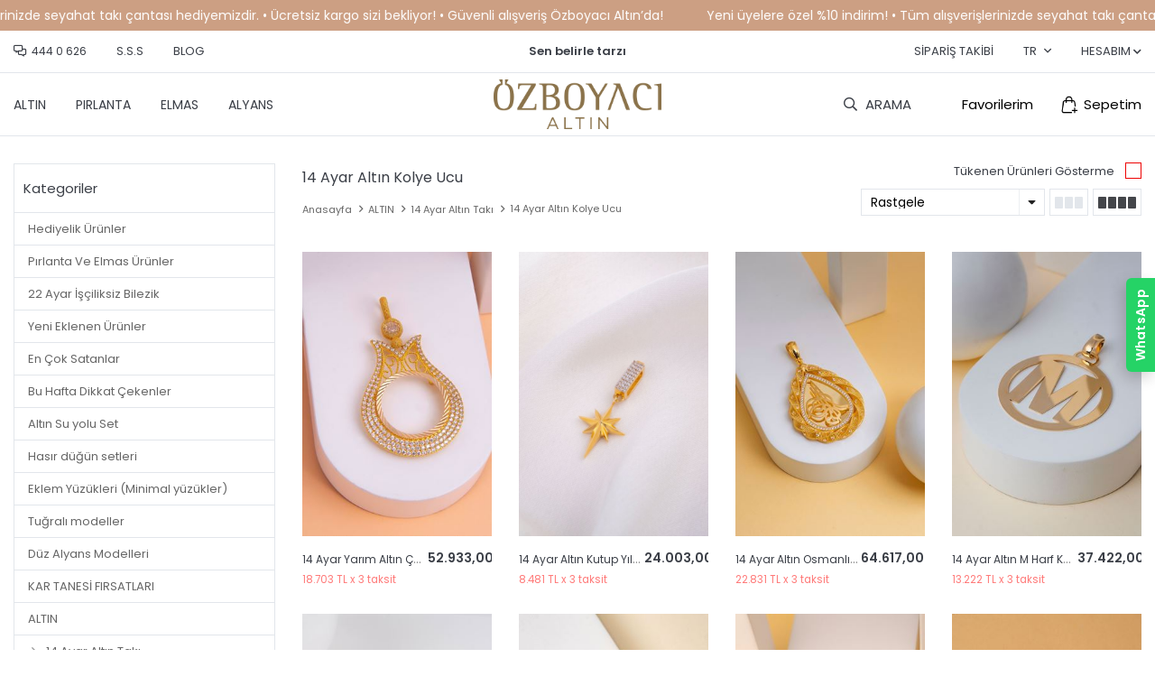

--- FILE ---
content_type: text/html; charset=utf-8
request_url: https://www.ozboyaci.com/14-ayar-altin-kolye-ucu/
body_size: 57284
content:
<!DOCTYPE html>
<html lang="tr">
<head>
    <title>Alt&#x131;n Kolye Ucu Modelleri ve Fiyatlar&#x131; - &#xD6;ZBOYACI</title>
    <meta http-equiv="Content-type" content="text/html;charset=UTF-8" />
    <meta name="description" content="&#xD6;zboyac&#x131; Alt&#x131;n: Par&#x131;lt&#x131;l&#x131; 14 Ayar Alt&#x131;n Kolye Ucu Modelleriyle Zarafetin ve Esteti&#x11F;in Bulu&#x15F;tu&#x11F;u Adres! Alt&#x131;n kolyeler, kad&#x131;nlar&#x131;n stilini tamamlayan ve zarafetlerini vurgulayan..." />
    <meta name="keywords" content="14 Ayar Alt&#x131;n Kolye Ucu" />
    <meta name="viewport" content="width=device-width, initial-scale=1.0, maximum-scale=1.0, shrink-to-fit=no, user-scalable=no">
    <meta name="apple-mobile-web-app-capable" content="yes">
    <link rel="shortcut icon" href="/favicon.ico">
    <meta name="robots" content="index, follow">
    
    
    <link href="/bundles/brm41y8724jgjhqfunvdsdy0jgusmdklc4l9_sjko0g.css" rel="stylesheet" type="text/css" />
<link href="https://fonts.googleapis.com/css2?family=Roboto:wght@400;500;700&display=swap?v=24010101" rel="stylesheet" type="text/css" />

    
    <script src="/bundles/zvpkoktmvziv1m82g0yd_jev0z1pyxsqdwtbdw4b0xo.js" type="text/javascript"></script>

    <meta http-equiv="Content-Type" content="text/html; charset=iso-8859-9">

<meta name="google-site-verification" content="-D1PNFw_SotRtPiqG-W8StcQ4rFFpkPea3EzipUG0vU" />
<!-- Google Tag Manager -->
<script>(function(w,d,s,l,i){w[l]=w[l]||[];w[l].push({'gtm.start':
new Date().getTime(),event:'gtm.js'});var f=d.getElementsByTagName(s)[0],
j=d.createElement(s),dl=l!='dataLayer'?'&l='+l:'';j.async=true;j.src=
'https://www.googletagmanager.com/gtm.js?id='+i+dl;f.parentNode.insertBefore(j,f);
})(window,document,'script','dataLayer','GTM-N8F9MLM');</script>
<!-- End Google Tag Manager -->

<link rel="preconnect" href="https://fonts.gstatic.com">
<link href="https://fonts.googleapis.com/css2?family=Rajdhani:wght@700&display=swap" rel="stylesheet">
<style>
  
  @media only screen and (max-width: 600px) {
  .sepette-hsn {
    font-size: 12px!important;
  }
    .sepette-hsn span{
      font-size:13px!important;
    }
}
.sepette-hsn {
	display: block;
	text-align: center;
	border: 1px solid #686868;
	border-radius: 3px;
	padding: 5px;
	text-transform: uppercase;
	color: #686868;
	font-size: 1em;
	font-weight: bold;
	letter-spacing: 0.2px;
	font-family: 'Rajdhani', sans-serif;
}
.sepette-hsn span {
	color: #ff6781;
	font-weight: bolder;
	font-size: 1.4em;
}

</style>

<script>
  $(document).ready(function() {
    
    $('.product').each(function() {

        if ($('.product-tag.right-top', this).length > 0) {
		
            var ticket = $('.right-top img', this).attr('title'); /* Etiket alanı burdan değiştirelibir*/
            var txt = $(".price", this).text().replace(".", "").replace(",", ".");
            var txt1 = txt.replace("TL", "");
            var dischsn30 = txt1 * ticket / 100;
            var dischsn301 = txt1 - dischsn30;
          var xyz = new Intl.NumberFormat('tr-TR', {minimumFractionDigits: 2,maximumFractionDigits: 2,}).format(dischsn301);

          

            $(this).append('<div class="sepette-hsn">' + ticket + '% İndirim <span>' + xyz + ' TL</span></div>');
            $(".price", this).css({
              "text-decoration":"line-through",
              "text-decoration-color":"#ff6781"
            });
        }
    });
});
</script>
<script src="//code.jivosite.com/widget/xVOFoEEfyc" async></script>
<script>
  // Jivo yüklendiğinde kendiliğinden açılmaya kalkarsa hemen kapat
  window.jivo_onLoadCallback = function () {
    try { jivo_api.close(); } catch(e) {}
  };

  // Her sayfa görünür olduğunda ihtiyaten kapalı tut
  document.addEventListener('visibilitychange', function () {
    if (document.visibilityState === 'visible') {
      try { jivo_api.close(); } catch(e) {}
    }
  });

  // Mevcut butonunuza bağlı kalsın:
  // document.getElementById('SIZIN_BUTON_ID').addEventListener('click', () => jivo_api.open());
</script>

<style>

.header-main-container .header-logo img {
    max-width: 200px !important;
    max-height: 65px !important;
}
  
  @media only screen and (max-width: 767px) {
    .header-main-container .header-logo img {
        max-width: 200px !important;
        max-height: 51px !important;
    }
}
</style>
<style>
/* Tüm üst menü öğelerinin bağlantılarını kapsar */
.header-menu ul.category-nav > li > a {
    font-size: 14px !important;
}
</style>

<style>
  /* 992px ve üstü ekran boyutları için */
  @media only screen and (min-width: 992px){
    div[class$="-container"]:not(.header-menu-container):not(.footer-container):not(.accordion-container):not(.custom-insta-strip *):not(.custom-insta-strip) {
      width: 98% !important;
    }
  }

  /* 1201px ve üstü ekran boyutları için */
  @media only screen and (min-width: 1201px){
    div[class$="-container"]:not(.header-menu-container):not(.footer-container):not(.accordion-container):not(.custom-insta-strip *):not(.custom-insta-strip) {
      width: 88% !important;
    }
  }

  /* Instagram widget'ı için özel stil */
  .custom-insta-strip {
    width: 100% !important;
    max-width: 100% !important;
    margin: 0 auto !important;
  }
</style>

<style>
/* İkonu gizler */
.header-top-links.center .info::before {
    display: none !important;
}

/* Slogan yazı fontunu büyütür */
.header-top-links.center .info {
    font-size: 13px !important; /* İstediğiniz büyüklüğe göre bu değeri artırabilirsiniz */
    font-weight: bold; /* İsteğe bağlı: yazıyı kalın yapar */
}
</style>

<!-- Montserrat Font Yükleme -->
<link href="https://fonts.googleapis.com/css2?family=Poppins:wght@400;600&display=swap" rel="stylesheet">

<style>
/* Tüm sitede yazı tipini Urbanist yap */
* {
    font-family: 'Poppins', sans-serif !important;
}
</style>

<style>
/* Eski ikon gizleniyor */
.button-cart .dropdown-toggle::before {
    content: none !important;
}

/* Yazı ve boşluk ayarı */
.button-cart .dropdown-toggle {
    position: relative;
    padding-left: 26px;
    color: #000 !important;
    font-size: 14px;
}

/* Varsayılan ikon boyutu */
.button-cart .dropdown-toggle::after {
    content: "";
    position: absolute;
    left: 0;
    top: 50%;
    transform: translateY(-50%);
    width: 20px;
    height: 20px;
    background-image: url('/i/l/002/0028917.png');
    background-size: contain;
    background-repeat: no-repeat;
    background-position: center;
}

/* Mobilde ikon biraz daha büyük olsun */
@media only screen and (max-width: 767px) {
    .button-cart .dropdown-toggle {
        padding-left: 30px; /* ikon büyüdüğü için boşluk artırıldı */
    }

    .button-cart .dropdown-toggle::after {
        width: 24px;
        height: 24px;
    }
}
</style>


<style>
/* 1. Eski ikon varsa gizle */
.button-wishlist a::before {
    content: none !important;
}

/* 2. Yazı ayarları ve ikon boşluğu */
.button-wishlist a {
    position: relative;
    padding-left: 26px;
    color: #000 !important;
    font-size: 14px;
    text-decoration: none;
}

/* 3. Yeni ikon (sola ekle) */
.button-wishlist a::after {
    content: "";
    position: absolute;
    left: 0;
    top: 50%;
    transform: translateY(-50%);
    width: 20px;
    height: 20px;
    background-image: url('/i/l/002/0028918.png');
    background-size: contain;
    background-repeat: no-repeat;
    background-position: center;
}

/* 4. Mobilde ikon büyüsün */
@media only screen and (max-width: 767px) {
    .button-wishlist a {
        padding-left: 30px;
    }

    .button-wishlist a::after {
        width: 24px;
        height: 24px;
    }
}
</style>

<style>
  @media (max-width: 768px) {
    .mobile-logo-centered {
      position: absolute !important;
      left: 50% !important;
      transform: translateX(-50%) !important;
      z-index: 10;
    }
  }
</style>

<script>
  document.addEventListener("DOMContentLoaded", function () {
    const excludedPaths = [
      "/alisveris-sepetim/",
      "/siparis/adres/",
      "/siparis/odeme/",
      "/tamamlandi/"
    ];

    const currentPath = window.location.pathname;
    const logo = document.querySelector(".header-logo");

    if (window.innerWidth <= 768 && !excludedPaths.includes(currentPath) && logo) {
      logo.classList.add("mobile-logo-centered");
    }
  });
</script>

<style>
@media only screen and (max-width: 768px) {
  .header-links {
    display: flex;
    align-items: center;
    justify-content: space-between;
  }

  .button-search.dropdown-wrapper {
    margin-right: auto !important;
    order: -1;
  }

  .button-user.dropdown-wrapper,
  .button-cart.dropdown-wrapper {
    order: initial;
  }
}
</style>


<script>
document.addEventListener("DOMContentLoaded", function () {
  const isMobile = window.innerWidth <= 768;
  if (!isMobile) return;

  const searchBtn = document.querySelector(".button-search.dropdown-wrapper");
  const headerLinks = document.querySelector(".header-links");

  if (searchBtn && headerLinks) {
    headerLinks.insertBefore(searchBtn, headerLinks.firstChild);
  }
});
</script>

<style>

.account-page.order-details-page .page-sidebar .order-totals-content .checkout-buttons button.print-order {
  display:none;
  }
</style>
<style>
.taksit-info {
  font-family: 'Montserrat', sans-serif;
  color: #ff7a79;
  line-height: 1.3;
  display: block;
  margin-top: 4px;
}

/* Masaüstü */
@media (min-width: 769px) {
  .product-info-left .taksit-info {
    font-size: 11.5px;
    text-align: left;
  }
}

/* Mobil */
@media (max-width: 768px) {
  .taksit-info {
    font-size: 10.5px;
    text-align: center;
    width: 100%;
  }
}
</style>



<script>
document.addEventListener("DOMContentLoaded", function () {
  document.querySelectorAll(".product").forEach(function (product) {
    const productNameElement = product.querySelector(".name a");
    
    // Ürün adı varsa ve ROBERTO ile başlıyorsa taksit bilgisini göstermiyoruz
    if (productNameElement && productNameElement.textContent.trim().startsWith("ROBERTO")) {
      return; // Bu ürün için taksit eklenmesin
    }

    const priceElement = product.querySelector(".price");
    const infoLeft = product.querySelector(".product-info-left");
    const infoBlock = product.querySelector(".product-info");

    if (priceElement && (infoLeft || infoBlock)) {
      let rawPrice = priceElement.textContent
        .replace(/\./g, "")
        .replace(",", ".")
        .replace("TL", "")
        .trim();

      let price = parseFloat(rawPrice);

      if (!isNaN(price)) {
        const vadeOrani = 0.06;
        const toplamTaksit = price * (1 + vadeOrani);
        const taksitTutari = toplamTaksit / 3;

        // Zaten varsa tekrar ekleme
        if (!product.querySelector(".taksit-info")) {
          const taksitDiv = document.createElement("div");
          taksitDiv.className = "taksit-info";
          taksitDiv.textContent = `${taksitTutari.toLocaleString("tr-TR", {
            minimumFractionDigits: 0,
            maximumFractionDigits: 0
          })} TL x 3 taksit`;

          if (window.innerWidth > 768 && infoLeft) {
            // Masaüstü: sola, ürün adının altına
            infoLeft.appendChild(taksitDiv);
          } else if (infoBlock) {
            // Mobil: product-info bloğunun altına
            infoBlock.insertAdjacentElement("afterend", taksitDiv);
          }
        }
      }
    }
  });
});
</script>

<style>
.price {
  font-weight: 600 !important;
}
</style>

<style>
@media (max-width: 768px) {
  .product-info .name {
    text-align: center !important;
  }
}
</style>

<style>
@media (max-width: 768px) {
  .product-info-right {
    display: flex;
    flex-direction: column;
    align-items: center;
    text-align: center;
  }
}
</style>




<style>
.showcase-container .showcase-pictures-picture a
  {border:none;}

</style>
<style>
 
 
 .swiper-slide{
      height:auto!important;
  }
  .main-slider .swiper-container .swiper-slide a .slide-inner{
    height:auto!important;
  }

  @media(min-width:768px){
    .main-slider{
      height:310px!important;
    }
  }

  @media(min-width:1024px){
    .main-slider{
      height:420px!important;
    }
  }
 @media(min-width:1440px){
    .main-slider{
      height:780px!important;
    }
  }
 @media(min-width:2560px){
    .main-slider{
      height:820px!important;
    }
  }

</style>
<style>
  .delivery-wrapper {
    max-width: 960px;
    margin: 10px auto 30px auto; /* üst 10px, alt 30px */
    padding: 20px;
    background-color: #ffffff;
    font-family: 'Montserrat', sans-serif;
    color: #1a1a1a;
    line-height: 1.7;
    font-size: 10pt;
    text-align: justify;
  }

  .delivery-wrapper h3 {
    font-size: 13pt;
    font-weight: 600;
    margin-top: 30px;
    margin-bottom: 12px;
    border-bottom: 1px solid #e3e3e3;
    padding-bottom: 4px;
  }

  .delivery-wrapper p {
    margin-bottom: 14px;
  }

  .delivery-wrapper ul {
    padding-left: 20px;
    margin-bottom: 14px;
  }

  .delivery-wrapper ul li {
    margin-bottom: 8px;
  }

  .contact-info-box {
    background-color: #f9f9f9;
    padding: 15px 20px;
    border-left: 4px solid #520249;
    margin-top: 20px;
  }

  .contact-info-box p {
    margin: 6px 0;
  }

  @media only screen and (max-width: 768px) {
    .delivery-wrapper {
      padding: 15px;
      font-size: 9pt;
    }

    .delivery-wrapper h3 {
      font-size: 12pt;
    }

    .delivery-wrapper ul,
    .delivery-wrapper p {
      font-size: 9pt;
    }
  }
</style>



<style>
  .payment-shipping-wrapper {
    max-width: 960px;
    margin: 10px auto 30px auto; /* üst 10px, alt 30px */
    padding: 20px;
    background-color: #ffffff;
    font-family: 'Montserrat', sans-serif;
    color: #1a1a1a;
    line-height: 1.7;
    font-size: 10pt;
    text-align: justify;
  }

  .payment-shipping-wrapper h3 {
    font-size: 13pt;
    font-weight: 600;
    margin-top: 30px;
    margin-bottom: 12px;
    border-bottom: 1px solid #e3e3e3;
    padding-bottom: 4px;
  }

  .payment-shipping-wrapper p {
    margin-bottom: 14px;
  }

  .payment-shipping-wrapper ul {
    padding-left: 20px;
    margin-bottom: 14px;
  }

  .payment-shipping-wrapper ul li {
    margin-bottom: 8px;
  }

  .contact-info-box {
    background-color: #f9f9f9;
    padding: 15px 20px;
    border-left: 4px solid #520249;
    margin-top: 20px;
  }

  .contact-info-box p {
    margin: 6px 0;
  }

  @media only screen and (max-width: 768px) {
    .payment-shipping-wrapper {
      padding: 15px;
      font-size: 9pt;
    }

    .payment-shipping-wrapper h3 {
      font-size: 12pt;
    }

    .payment-shipping-wrapper ul,
    .payment-shipping-wrapper p {
      font-size: 9pt;
    }
  }
</style>

<style>
  .return-policy-wrapper {
    max-width: 960px;
    margin: 10px auto 30px auto; /* üst 10px, alt 30px */
    padding: 20px;
    background-color: #ffffff;
    font-family: 'Montserrat', sans-serif;
    color: #1a1a1a;
    line-height: 1.7;
    font-size: 10pt;
    text-align: justify;
  }

  .return-policy-wrapper h3 {
    font-size: 13pt;
    font-weight: 600;
    margin-top: 30px;
    margin-bottom: 12px;
    border-bottom: 1px solid #e3e3e3;
    padding-bottom: 4px;
  }

  .return-policy-wrapper p {
    margin-bottom: 14px;
  }

  .return-policy-wrapper ul {
    padding-left: 20px;
    margin-bottom: 14px;
  }

  .return-policy-wrapper ul li {
    margin-bottom: 8px;
  }

  .contact-info-box {
    background-color: #f9f9f9;
    padding: 15px 20px;
    border-left: 4px solid #520249;
    margin-top: 20px;
  }

  .contact-info-box p {
    margin: 6px 0;
  }

  @media only screen and (max-width: 768px) {
    .return-policy-wrapper {
      padding: 15px;
      font-size: 9pt;
    }

    .return-policy-wrapper h3 {
      font-size: 12pt;
    }

    .return-policy-wrapper ul,
    .return-policy-wrapper p {
      font-size: 9pt;
    }
  }
</style>

<style>
.product .product-info .prices .discount {
    background: rgba(255, 255, 255, 0.7); /* 0.7 = %70 opaklık, ihtiyaca göre değiştirilebilir */
}
</style>
<!-- STYLE -->
<style>
  @import url('https://fonts.googleapis.com/css2?family=Open+Sans:wght@400;600&display=swap');

  .container {
    font-family: 'Open Sans', sans-serif;
    max-width: 960px;
    margin: 40px auto;
    padding: 0 20px;
  }

  .section-title {
    font-size: 26px;
    color: #ff7a79;
    text-align: center;
    margin-bottom: 30px;
    font-weight: 600;
  }

  .banks-wrapper {
    display: grid;
    grid-template-columns: repeat(auto-fit, minmax(150px, 1fr));
    gap: 24px;
    justify-content: center;
  }

  .bank-item {
    text-align: center;
  }

  .bank-item img {
    height: 36px;
    margin-bottom: 10px;
  }

  .iban-text {
    font-size: 14px;
    color: #333;
    font-weight: 600;
    background-color: #fff6f6;
    border: 1px dashed #ff7a79;
    padding: 10px;
    border-radius: 6px;
    display: inline-block;
  }

  .alert {
    background-color: #fff2f2;
    color: #b70000;
    border-left: 4px solid #ff7a79;
    padding: 16px;
    font-size: 14px;
    border-radius: 6px;
    margin: 30px 0;
    text-align: center;
  }

  .order-total {
    text-align: center;
    font-size: 18px;
    color: #222;
    margin-top: 20px;
    font-weight: 600;
  }

  .total-value {
    color: #ff7a79;
    font-weight: bold;
    font-size: 22px;
    display: block;
    margin-top: 5px;
  }
</style>

<!-- SCRIPT -->
<script>
  document.addEventListener("DOMContentLoaded", function () {
    var toplam = document.querySelector('.value-summary strong');
    var hedef = document.getElementById('havale-tutari');
    if (toplam && hedef) {
      hedef.textContent = toplam.textContent.trim();
    }
  });
</script>
  <script>
  $(document).ready(function() {
  // Select the desired element
  var $selectedElement = $('.header-links .button-search .dropdown-menu');

  // Detach the selected element from its current position
  $selectedElement.detach();

  // Append the selected element and its content to the body
  $selectedElement.prependTo('body');
    
  $(".header-links .button-search").click(function() {
  $("body>.dropdown-menu").css("display", "block");
  });
  $("body>.dropdown-menu .dropdown-close").click(function() {
  $("body>.dropdown-menu").css("display", "none");
  $("body").css("overflowY", "auto");
  });  
});
</script>

<style>
  body>.dropdown-menu .title{
    display:none;
  }
   body>.dropdown-menu .search-results{
    display:none;
  }
  body>.dropdown-menu .button-clear{
    display:none;
  }
  
  body>.dropdown-menu{
    position:fixed;
    width:100%;
    height:100vh;
    background-color:rgba(0,0,0,0.4);
    z-index:999999;
    display:none;

  }
  
  body>.dropdown-menu form{
    width:calc(100% - 40px);
    display:flex;
    max-width: 720px !important;
    position: relative;
    top:40%;
    left:50%;
    transform:translateX(-50%);
  }
  
  body>.dropdown-menu form input{
    height: 60px;
	border: none;
	padding: 0 15px;
	color: #ffffff;
	width: calc(100% - 40px);
	background: rgba(0,0,0,0.6);
	font-weight: 500;
    border-radius:0 !important;
  }

  
  body>.dropdown-menu form .button-search{
    height: 60px;
	padding: 0px 15px 0 0px;
	border: none;
	background: rgba(0,0,0,0.6);
  }
  
  body>.dropdown-menu form .button-search::before{
    content: "\f002";
	font-family: "Faprika";
	color: #555;
	font-size: 25px;
  }
  body>.dropdown-menu .dropdown-close::after{
    content: "\f00d";
	font-family: "Faprika";
	font-size: 28px;
	color: #ffffff;
	font-weight: 300;
	position: fixed;
	top: 40px;
	right: 40px;
	width: 22px;
	height: 22px;
	border-radius: 0;
	padding: 0 5px;
	line-height: 22px;
	cursor: pointer;
  }
  

</style>
<style>
  .oz-header-ticker {
    width: 100%;
    background: #CC9F83;
    color: #fff;
    overflow: hidden;
    white-space: nowrap;
    line-height: 1;
  }
  .oz-header-ticker__inner {
    display: flex;
    align-items: center;
    padding: 10px 0;
  }
  .oz-header-ticker__track {
    display: inline-block;
    white-space: nowrap;
    will-change: transform;
  }
  .oz-header-ticker__track span {
    display: inline-block;
    padding-right: 3rem; /* metinler arası boşluk */
  }
  /* Animasyon keyframe’leri */
  @keyframes ozTickerSmooth {
    0%   { transform: translate3d(0,0,0); }
    100% { transform: translate3d(-50%,0,0); }
  }
</style>

<script>
(function($){
  $(function(){
    var headerSelectors = [
      'header', '.header', '.site-header', '.header-wrapper', '#header', '.main-header'
    ];
    var $header = $();
    for (var i=0; i<headerSelectors.length; i++){
      var $c = $(headerSelectors[i]);
      if ($c.length){ $header = $c.eq(0); break; }
    }
    if (!$header.length) return;

    // Metin
    var text = 'Yeni üyelere özel %10 indirim! • Tüm alışverişlerinizde seyahat takı çantası hediyemizdir. • Ücretsiz kargo sizi bekliyor! • Güvenli alışveriş Özboyacı Altın’da!';

    // Ticker HTML
    var $ticker = $(
      '<div class="oz-header-ticker">' +
        '<div class="oz-header-ticker__inner">' +
          '<div class="oz-header-ticker__track">' +
            '<span>' + text + '</span>' +
            '<span>' + text + '</span>' +
          '</div>' +
        '</div>' +
      '</div>'
    );

    $header.prepend($ticker);

    // Hız ayarı
    var $track = $ticker.find('.oz-header-ticker__track');
    var trackWidth = $track[0].scrollWidth / 2; // Tek metin genişliği
    var speed = 60; // px/s hız (gözle rahat okuma hızı)
    var duration = trackWidth / speed; // saniye

    $track.css({
      animation: 'ozTickerSmooth ' + duration + 's linear infinite'
    });
  });
})(jQuery);
</script>


<script>
(function () {
  "use strict";

  // --- 1) ÇALIŞMA KOŞULU: Sadece arama sayfasında ve q=ROBERTO iken çalış ---
  try {
    var url = new URL(window.location.href);
    var isSearchPage = /\/arama\//i.test(url.pathname);
    var q = (url.searchParams.get("q") || "").trim();
    if (!isSearchPage || !/roberto/i.test(q)) return;
  } catch (e) {
    return;
  }

  // --- 2) Yardımcılar ---
  function text(el) { return (el && el.textContent || "").trim(); }
  function startsWithRoberto(str){ return /^ROBERTO/i.test((str||"").trim()); }

  function isRobertoItem(item){
    if(!item) return false;
    var nameEl = item.querySelector(
      '.name a, .name, .product-name a, .product-name, .product-title a, .product-title, h2 a, h2'
    );
    return startsWithRoberto(text(nameEl));
  }

  // Fiyatı gizle ve "Özel Teklif" yazdır
  function replacePrice(root){
    if(!root) return;
    var priceSelectors = [
      '.prices .price', '.prices', '.price', '.product-price', '.price-box',
      '.amount', '.current-price', '.new-price', '.old-price', '[class*="price"]',
      'meta[itemprop="price"]', 'span[itemprop="price"]'
    ];

    priceSelectors.forEach(function(sel){
      root.querySelectorAll(sel).forEach(function(el){
        if (el.tagName.toLowerCase() === 'meta') {
          el.setAttribute('content','');
        } else {
          el.classList.add('obz-custom-offer');
          el.setAttribute('aria-hidden','false');
          el.style.visibility = 'visible';
          el.style.display = 'inline-block';
          el.textContent = 'Özel Teklif';
        }
      });
    });
  }

  function sweepList(container){
    if(!container) return;
    var items = container.querySelectorAll(
      '.product-item, .product, li, .grid-item, .col, [data-product-id]'
    );
    items.forEach(function(item){
      if (isRobertoItem(item)) replacePrice(item);
    });
  }

  function findProductContainers(){
    return Array.from(document.querySelectorAll(
      '#products, .product-list, .products, .search-results, .grid, .row, main, body'
    ));
  }

  findProductContainers().forEach(sweepList);

  var obs = new MutationObserver(function(mutations){
    mutations.forEach(function(m){
      m.addedNodes && m.addedNodes.forEach(function(node){
        if(!(node instanceof HTMLElement)) return;
        sweepList(node);
      });
    });
  });

  obs.observe(document.documentElement, {childList:true, subtree:true});

})();
</script>

<style>
/* "Özel Teklif" için stil */
.obz-custom-offer {
  font-weight: bold;
  color: #b38b2e;  /* markaya uygun altın tonları */
  font-size: 1.1em;
}
</style>

<script>
document.addEventListener("DOMContentLoaded", function() {
    const whatsappNumber = "+905551234567"; // +90 ile yazman daha güvenli

    function updateProductDisplay(item) {
        const productNameElement = item.querySelector('.name a, .name, .product-name, .product-title');

        if (productNameElement && productNameElement.textContent.trim().toUpperCase().includes("ROBERTO")) {
            const priceElement = item.querySelector('.prices .price, .price-box, .product-price, .product-item__price');
            const wishlistButton = item.querySelector('.add-to-wishlist');
            const cartButton = item.querySelector('.add-to-cart, .add-to-basket, .product-item__cart-button');

            if (priceElement) priceElement.style.display = 'none';
            if (wishlistButton) wishlistButton.style.display = 'none';
            if (cartButton) cartButton.style.display = 'none';

            // Eğer WhatsApp butonu zaten eklenmemişse ekle
            if (!item.querySelector('.whatsapp-button')) {
                const whatsappButton = document.createElement('a');
                const productName = productNameElement.textContent.trim();
                const encodedMessage = encodeURIComponent(`Merhaba, Roberto Bravo "${productName}" ürünü hakkında bilgi almak istiyorum.`);

                whatsappButton.href = `https://wa.me/${whatsappNumber}?text=${encodedMessage}`;
                whatsappButton.textContent = "WhatsApp'tan Fiyat Al";
                whatsappButton.target = "_blank";
                whatsappButton.className = "whatsapp-button";

                const buttonsContainer = item.querySelector('.buttons, .product-buttons');
                if (buttonsContainer) {
                    buttonsContainer.appendChild(whatsappButton);
                } else {
                    const newButtonsContainer = document.createElement('div');
                    newButtonsContainer.className = 'buttons';
                    newButtonsContainer.appendChild(whatsappButton);
                    item.appendChild(newButtonsContainer);
                }
            }
        }
    }

    function processAll() {
        document.querySelectorAll('.product-item, .product-item-wrapper, .product-grid-item, .product, .product-box, .product-card')
                .forEach(updateProductDisplay);
    }

    // İlk yükleme
    processAll();

    // Dinamik gelen ürünler için gözlemci
    const obs = new MutationObserver(() => processAll());
    obs.observe(document.body, { childList: true, subtree: true });
});
</script>

<style>
.whatsapp-button {
    display: inline-block;
    background-color: #25d366;
    color: white;
    padding: 10px 15px;
    border-radius: 5px;
    text-decoration: none;
    font-weight: bold;
    transition: background-color 0.3s ease;
    box-shadow: 0 2px 4px rgba(0,0,0,0.2);
}
.whatsapp-button:hover {
    background-color: #128c7e;
}
</style>

<script>
    document.addEventListener("DOMContentLoaded", function() {
        var filterLeft = document.querySelector('.filter-left');
        if (filterLeft) {
            filterLeft.style.display = 'none';
        }
    });
</script>

<style>
.product-info-left h2.name a {
  font-size: 12px !important;
}
</style>

<meta name="facebook-domain-verification" content="iaqh2nxy8crznvw7obk6v46r5085m2" />

<!-- Facebook Pixel Code -->
<script>
  !function(f,b,e,v,n,t,s)
  {if(f.fbq)return;n=f.fbq=function(){n.callMethod?
  n.callMethod.apply(n,arguments):n.queue.push(arguments)};
  if(!f._fbq)f._fbq=n;n.push=n;n.loaded=!0;n.version='2.0';
  n.queue=[];t=b.createElement(e);t.async=!0;
  t.src=v;s=b.getElementsByTagName(e)[0];
  s.parentNode.insertBefore(t,s)}(window, document,'script',
  'https://connect.facebook.net/en_US/fbevents.js');
  fbq('init', '1028737867711547');
  fbq('track', 'PageView');
</script>
<noscript><img height="1" width="1" style="display:none"
  src="https://www.facebook.com/tr?id=1028737867711547&ev=PageView&noscript=1"
/></noscript>
<!-- End Facebook Pixel Code -->


    <link rel="canonical" href="https://www.ozboyaci.com/14-ayar-altin-kolye-ucu/" />

    

</head>
<body>
    <input name="__RequestVerificationToken" type="hidden" value="CfDJ8OYsrG2Ce7dEhi_4NWiUJPeytJ9EStVxM92g04wM_CkEJUSdlJItUQZ0Ro1M3LkjUvtfXPqdOpyS0hNt-qDjEYz0TyfTZldclTe3MqR8K76Y2Ld-qoYWhbDP2WRv9XSVbr32Q82UNgJlX-ChsAo8A04" />
    

<div class="header">
    <div class="header-top">
        <div class="header-top-container">
            <div class="row">
                <div class="header-top-links left">
                    <span class="info">444 0 626</span>
                    <a href="/yardim/">S.S.S</a>
                    <a href="/blog/">BLOG</a>
                </div>
                <div class="header-top-links center">
                    <span class="info">Sen belirle tarzı</span>
                </div>
                <div class="header-top-links right">
                    <a href="/siparis-takibi/">Sipariş Takibi</a>
                    <div class="languageSelector dropdown-wrapper">
                        <span class="dropdown-toggle">
                            <span class="qty-bubble selected-lang">tr</span>
                        </span>
                        <ul class="dropdown-menu">
                            
<div class="language-list">
    <ul>
            <li>
                <a href="/14-ayar-altin-kolye-ucu" title="T&#xFC;rk&#xE7;e">
                    <img title='T&#xFC;rk&#xE7;e' alt='T&#xFC;rk&#xE7;e'  class=selected
                         src="/i/f/tr.png" />
                    T&#xFC;rk&#xE7;e
                </a>
            </li>
    </ul>
</div>

                            
<div class="country-selector">
    <span>Teslimat Ülkesi :</span>
        <select id="countryid" name="countryid" onchange="change_country(this.value);"><option selected="selected" value="https://www.ozboyaci.com/ulke-degistir/79/?returnurl=%2F14-ayar-altin-kolye-ucu%2F">T&#xFC;rkiye</option>
</select>
</div>


                        </ul>
                    </div>
                    <div class="button-user dropdown-wrapper">
                        <span class="dropdown-toggle">
                            Hesabım
                        </span>
                        <div class="dropdown-menu">
                            <div class="dropdown-header">
    <span class="title">Hesabım</span>
    <span class="dropdown-close"></span>
</div>
<div class="dropdown-menu-contents">

        <a class="userlink-login" href="/kullanici-giris/">
            Giriş Yap
        </a>
        <a class="userlink-register" href="/kullanici-kayit/">
            Üye Ol
        </a>
        <a class="userlink-wishlist" href="/favorilerim/">
            Favorilerim
        </a>
        <a class="userlink-ordertracking" href="/siparis-takibi/">
            Sipariş Takibi
        </a>
    </div>
                            <div class="nav-bottom">
                                
<div class="language-list">
    <ul>
            <li>
                <a href="/14-ayar-altin-kolye-ucu" title="T&#xFC;rk&#xE7;e">
                    <img title='T&#xFC;rk&#xE7;e' alt='T&#xFC;rk&#xE7;e'  class=selected
                         src="/i/f/tr.png" />
                    T&#xFC;rk&#xE7;e
                </a>
            </li>
    </ul>
</div>

                                
<div class="country-selector">
    <span>Teslimat Ülkesi :</span>
        <select id="countryid" name="countryid" onchange="change_country(this.value);"><option selected="selected" value="https://www.ozboyaci.com/ulke-degistir/79/?returnurl=%2F14-ayar-altin-kolye-ucu%2F">T&#xFC;rkiye</option>
</select>
</div>


                            </div>
                        </div>
                    </div>
                </div>
            </div>
        </div>
    </div>
    <div class="header-main">
        <div class="header-main-container">
            <div class="header-mobile-menu dropdown-wrapper">
                <span class="mobile-menu-open dropdown-toggle"></span>
                <div class="mobile-menu dropdown-menu">
    <div class="mobile-menu-header">
        <form method="get" class="small-search-box-form-885455441" action="/arama/">
    <input type="search"
           name="q"
           autocapitalize="off"
           class="input"
           autocomplete="off"
           placeholder="Aradığınız ürünü yazın...">
    <div class="button-clear">Sil</div>
    <button class="button-search" type="submit"></button>

    <div class="search-results"></div>

        
</form>



        <span id="headerData" data-menu="main-menu">Tüm Kategoriler</span>
        <span class="dropdown-close"></span>
    </div>

    <ul>
        

<li data-menu="1">

        <span>
            ALTIN
        </span>
        <ul>


<li data-menu="6">

        <span>
            14 AYAR
        </span>
        <ul>


<li data-menu="10">

        <span>
            Y&#xDC;Z&#xDC;K
        </span>
        <ul>


<li data-menu="82">

        <a href="/14-ayar-altin-tektas-yuzuk/" title="Tekta&#x15F; Y&#xFC;z&#xFC;k">
            Tekta&#x15F; Y&#xFC;z&#xFC;k
        </a>
</li>



<li data-menu="83">

        <a href="/14-ayar-altin-siratas-yuzuk/" title="S&#x131;rata&#x15F; Y&#xFC;z&#xFC;k">
            S&#x131;rata&#x15F; Y&#xFC;z&#xFC;k
        </a>
</li>



<li data-menu="86">

        <a href="/14-ayar-altin-baget-yuzuk-2/" title="Baget Y&#xFC;z&#xFC;k">
            Baget Y&#xFC;z&#xFC;k
        </a>
</li>



<li data-menu="87">

        <a href="/14-ayar-altin-renkli-tasli-yuzuk/" title="Renkli Ta&#x15F;l&#x131; Y&#xFC;z&#xFC;k">
            Renkli Ta&#x15F;l&#x131; Y&#xFC;z&#xFC;k
        </a>
</li>

            <li>
                <a href="/14-ayar-altin-yuzuk/" title="Y&#xDC;Z&#xDC;K">
                    Tümünü İncele
                </a>
            </li>
        </ul>
</li>



<li data-menu="8">

        <a href="/14-ayar-altin-bileklik/" title="B&#x130;LEKL&#x130;K">
            B&#x130;LEKL&#x130;K
        </a>
</li>



<li data-menu="11">

        <a href="/14-ayar-altin-bilezik/" title="B&#x130;LEZ&#x130;K">
            B&#x130;LEZ&#x130;K
        </a>
</li>



<li data-menu="12">

        <a href="/14-ayar-altin-kolye/" title="KOLYE">
            KOLYE
        </a>
</li>



<li data-menu="15">

        <a href="/14-ayar-altin-kolye-ucu/" title="KOLYE UCU">
            KOLYE UCU
        </a>
</li>



<li data-menu="13">

        <a href="/14-ayar-altin-kupe/" title="K&#xDC;PE">
            K&#xDC;PE
        </a>
</li>



<li data-menu="14">

        <a href="/14-ayar-altin-zincir-kolye-2/" title="Z&#x130;NC&#x130;R">
            Z&#x130;NC&#x130;R
        </a>
</li>



<li data-menu="61">

        <a href="/14-ayar-altin-gerdanlik-2/" title="GERDANLIK">
            GERDANLIK
        </a>
</li>

            <li>
                <a href="/14-ayar-altin/" title="14 AYAR">
                    Tümünü İncele
                </a>
            </li>
        </ul>
</li>



<li data-menu="7">

        <span>
            22 AYAR
        </span>
        <ul>


<li data-menu="16">

        <a href="/22-ayar-altin-yuzuk/" title="Y&#xDC;Z&#xDC;K">
            Y&#xDC;Z&#xDC;K
        </a>
</li>



<li data-menu="17">

        <a href="/22-ayar-altin-bileklik/" title="B&#x130;LEKL&#x130;K">
            B&#x130;LEKL&#x130;K
        </a>
</li>



<li data-menu="18">

        <a href="/22-ayar-altin-bilezik/" title="B&#x130;LEZ&#x130;K">
            B&#x130;LEZ&#x130;K
        </a>
</li>



<li data-menu="20">

        <a href="/22-ayar-altin-kolye-ucu/" title="KOLYE UCU">
            KOLYE UCU
        </a>
</li>



<li data-menu="21">

        <a href="/22-ayar-altin-kupe/" title="K&#xDC;PE">
            K&#xDC;PE
        </a>
</li>



<li data-menu="22">

        <a href="/22-ayar-altin-zincir/" title="Z&#x130;NC&#x130;R">
            Z&#x130;NC&#x130;R
        </a>
</li>



<li data-menu="19">

        <a href="/22-ayar-altin-kolye-2/" title="KOLYE">
            KOLYE
        </a>
</li>

            <li>
                <a href="/22-ayar-altin-taki/" title="22 AYAR">
                    Tümünü İncele
                </a>
            </li>
        </ul>
</li>



<li data-menu="50">

        <span>
            8 AYAR
        </span>
        <ul>


<li data-menu="51">

        <a href="/8-ayar-altin-yuzuk/" title="Y&#xDC;Z&#xDC;K">
            Y&#xDC;Z&#xDC;K
        </a>
</li>



<li data-menu="52">

        <a href="/8-ayar-altin-bileklik/" title="B&#x130;LEKL&#x130;K">
            B&#x130;LEKL&#x130;K
        </a>
</li>



<li data-menu="53">

        <a href="/8-ayar-altin-bilezik/" title="B&#x130;LEZ&#x130;K">
            B&#x130;LEZ&#x130;K
        </a>
</li>



<li data-menu="55">

        <a href="/8-ayar-altin-kolye/" title="KOLYE">
            KOLYE
        </a>
</li>



<li data-menu="56">

        <a href="/8-ayar-altin-kolye-ucu/" title="KOLYE UCU">
            KOLYE UCU
        </a>
</li>



<li data-menu="57">

        <a href="/8-ayar-altin-kupe/" title="K&#xDC;PE">
            K&#xDC;PE
        </a>
</li>



<li data-menu="59">

        <a href="/8-ayar-altin-zincir/" title="Z&#x130;NC&#x130;R">
            Z&#x130;NC&#x130;R
        </a>
</li>



<li data-menu="60">

        <a href="/8-ayar-altin-gerdanlik/" title="GERDANLIK">
            GERDANLIK
        </a>
</li>

            <li>
                <a href="/8-ayar-altin-taki/" title="8 AYAR">
                    Tümünü İncele
                </a>
            </li>
        </ul>
</li>

            <li>
                <a href="/altin/" title="ALTIN">
                    Tümünü İncele
                </a>
            </li>
        </ul>
</li>



<li data-menu="2">

        <span>
            PIRLANTA
        </span>
        <ul>


<li data-menu="23">

        <span>
            Y&#xDC;Z&#xDC;K
        </span>
        <ul>


<li data-menu="85">

        <a href="/pirlanta-siratas-yuzuk/" title="S&#x131;rata&#x15F; Y&#xFC;z&#xFC;kler">
            S&#x131;rata&#x15F; Y&#xFC;z&#xFC;kler
        </a>
</li>



<li data-menu="88">

        <a href="/pirlanta-baget-yuzuk-2/" title="Baget Y&#xFC;z&#xFC;kler">
            Baget Y&#xFC;z&#xFC;kler
        </a>
</li>

            <li>
                <a href="/pirlanta-yuzuk/" title="Y&#xDC;Z&#xDC;K">
                    Tümünü İncele
                </a>
            </li>
        </ul>
</li>



<li data-menu="24">

        <a href="/pirlanta-bileklik/" title="B&#x130;LEKL&#x130;K">
            B&#x130;LEKL&#x130;K
        </a>
</li>



<li data-menu="25">

        <a href="/pirlanta-bilezik/" title="B&#x130;LEZ&#x130;K">
            B&#x130;LEZ&#x130;K
        </a>
</li>



<li data-menu="27">

        <a href="/pirlanta-kolye-ucu/" title="KOLYE UCU">
            KOLYE UCU
        </a>
</li>



<li data-menu="28">

        <a href="/pirlanta-kupe/" title="K&#xDC;PE">
            K&#xDC;PE
        </a>
</li>



<li data-menu="62">

        <a href="/pirlanta-gerdanlik-2/" title="GERDANLIK">
            GERDANLIK
        </a>
</li>

            <li>
                <a href="/pirlanta/" title="PIRLANTA">
                    Tümünü İncele
                </a>
            </li>
        </ul>
</li>



<li data-menu="4">

        <span>
            ELMAS
        </span>
        <ul>


<li data-menu="37">

        <a href="/elmas-yuzuk/" title="Y&#xDC;Z&#xDC;K">
            Y&#xDC;Z&#xDC;K
        </a>
</li>



<li data-menu="38">

        <a href="/elmas-bileklik/" title="B&#x130;LEKL&#x130;K">
            B&#x130;LEKL&#x130;K
        </a>
</li>



<li data-menu="39">

        <a href="/elmas-bilezik/" title="B&#x130;LEZ&#x130;K">
            B&#x130;LEZ&#x130;K
        </a>
</li>



<li data-menu="42">

        <a href="/elmas-kupe/" title="K&#xDC;PE">
            K&#xDC;PE
        </a>
</li>



<li data-menu="43">

        <a href="/elmas-kolye-ucu/" title="KOLYE UCU">
            KOLYE UCU
        </a>
</li>



<li data-menu="63">

        <a href="/elmas-gerdanlik/" title="GERDANLIK">
            GERDANLIK
        </a>
</li>



<li data-menu="75">

        <a href="/elmas_saat/" title="SAAT">
            SAAT
        </a>
</li>

            <li>
                <a href="/elmas/" title="ELMAS">
                    Tümünü İncele
                </a>
            </li>
        </ul>
</li>



<li data-menu="30">

        <span>
            ALYANS
        </span>
        <ul>


<li data-menu="35">

        <a href="/alyans-kadin/" title="KADIN">
            KADIN
        </a>
</li>



<li data-menu="36">

        <a href="/alyans-erkek/" title="ERKEK">
            ERKEK
        </a>
</li>

            <li>
                <a href="/alyans/" title="ALYANS">
                    Tümünü İncele
                </a>
            </li>
        </ul>
</li>



<li data-menu="31">

        <span>
            &#xC7;OCUK
        </span>
        <ul>


<li data-menu="32">

        <a href="/altin-cocuk-ve-bebek-bileklik/" title="B&#x130;LEKL&#x130;K">
            B&#x130;LEKL&#x130;K
        </a>
</li>



<li data-menu="33">

        <a href="/altin-cocuk-ve-bebek-bilezik/" title="B&#x130;LEZ&#x130;K">
            B&#x130;LEZ&#x130;K
        </a>
</li>



<li data-menu="34">

        <a href="/cocuk-kupe/" title="K&#xDC;PE">
            K&#xDC;PE
        </a>
</li>

            <li>
                <a href="/altin-cocuk-ve-bebek-taki/" title="&#xC7;OCUK">
                    Tümünü İncele
                </a>
            </li>
        </ul>
</li>



<li data-menu="93">

        <span>
            22 AYAR
        </span>
        <ul>


<li data-menu="94">

        <a href="/22-ayar-isciliksiz-bilezik/" title="&#x130;&#x15F;&#xE7;iliksiz Bilezik">
            &#x130;&#x15F;&#xE7;iliksiz Bilezik
        </a>
</li>

            <li>
                <a href="/22-ayar-isciliksiz-bilezik/" title="22 AYAR">
                    Tümünü İncele
                </a>
            </li>
        </ul>
</li>



<li data-menu="97">

        <a href="" title="Ana Sayfa">
            Ana Sayfa
        </a>
</li>



<li data-menu="98">

        <a href="" title="&#xC7;OCUK">
            &#xC7;OCUK
        </a>
</li>



<li data-menu="84">

        <a href="/pirlanta-tektas-yuzuk-2/" title="Tekta&#x15F; Y&#xFC;z&#xFC;kler">
            Tekta&#x15F; Y&#xFC;z&#xFC;kler
        </a>
</li>

    </ul>
</div>

            </div>
            <div class="header-menu">
                <ul class="category-nav">

    
<li class="one-level  has-sub">
    <a href="/altin/" target="_self" style="font-weight: normal; font-style: normal;">
        ALTIN
    </a>
            <ul>

<li class="one-level  has-sub">
    <a href="/14-ayar-altin/" target="_self" style="font-weight: normal; font-style: normal;">
        14 AYAR
    </a>
            <ul>

<li class="one-level  has-sub">
    <a href="/14-ayar-altin-yuzuk/" target="_self" style="font-weight: normal; font-style: normal;">
        Y&#xDC;Z&#xDC;K
    </a>
            <ul>

<li class="one-level  ">
    <a href="/14-ayar-altin-tektas-yuzuk/" target="_self" style="font-weight: normal; font-style: normal;">
        Tekta&#x15F; Y&#xFC;z&#xFC;k
    </a>
</li>


<li class="one-level  ">
    <a href="/14-ayar-altin-siratas-yuzuk/" target="_self" style="font-weight: normal; font-style: normal;">
        S&#x131;rata&#x15F; Y&#xFC;z&#xFC;k
    </a>
</li>


<li class="one-level  ">
    <a href="/14-ayar-altin-baget-yuzuk-2/" target="_self" style="font-weight: normal; font-style: normal;">
        Baget Y&#xFC;z&#xFC;k
    </a>
</li>


<li class="one-level  ">
    <a href="/14-ayar-altin-renkli-tasli-yuzuk/" target="_self" style="font-weight: normal; font-style: normal;">
        Renkli Ta&#x15F;l&#x131; Y&#xFC;z&#xFC;k
    </a>
</li>

            </ul>
</li>


<li class="one-level  ">
    <a href="/14-ayar-altin-bileklik/" target="_self" style="font-weight: normal; font-style: normal;">
        B&#x130;LEKL&#x130;K
    </a>
</li>


<li class="one-level  ">
    <a href="/14-ayar-altin-bilezik/" target="_self" style="font-weight: normal; font-style: normal;">
        B&#x130;LEZ&#x130;K
    </a>
</li>


<li class="one-level  ">
    <a href="/14-ayar-altin-kolye/" target="_self" style="font-weight: normal; font-style: normal;">
        KOLYE
    </a>
</li>


<li class="one-level  ">
    <a href="/14-ayar-altin-kolye-ucu/" target="_self" style="font-weight: normal; font-style: normal;">
        KOLYE UCU
    </a>
</li>


<li class="one-level  ">
    <a href="/14-ayar-altin-kupe/" target="_self" style="font-weight: normal; font-style: normal;">
        K&#xDC;PE
    </a>
</li>


<li class="one-level  ">
    <a href="/14-ayar-altin-zincir-kolye-2/" target="_self" style="font-weight: normal; font-style: normal;">
        Z&#x130;NC&#x130;R
    </a>
</li>


<li class="one-level  ">
    <a href="/14-ayar-altin-gerdanlik-2/" target="_self" style="font-weight: normal; font-style: normal;">
        GERDANLIK
    </a>
</li>

            </ul>
</li>


<li class="one-level  has-sub">
    <a href="/22-ayar-altin-taki/" target="_self" style="font-weight: normal; font-style: normal;">
        22 AYAR
    </a>
            <ul>

<li class="one-level  ">
    <a href="/22-ayar-altin-yuzuk/" target="_self" style="font-weight: normal; font-style: normal;">
        Y&#xDC;Z&#xDC;K
    </a>
</li>


<li class="one-level  ">
    <a href="/22-ayar-altin-bileklik/" target="_self" style="font-weight: normal; font-style: normal;">
        B&#x130;LEKL&#x130;K
    </a>
</li>


<li class="one-level  ">
    <a href="/22-ayar-altin-bilezik/" target="_self" style="font-weight: normal; font-style: normal;">
        B&#x130;LEZ&#x130;K
    </a>
</li>


<li class="one-level  ">
    <a href="/22-ayar-altin-kolye-ucu/" target="_self" style="font-weight: normal; font-style: normal;">
        KOLYE UCU
    </a>
</li>


<li class="one-level  ">
    <a href="/22-ayar-altin-kupe/" target="_self" style="font-weight: normal; font-style: normal;">
        K&#xDC;PE
    </a>
</li>


<li class="one-level  ">
    <a href="/22-ayar-altin-zincir/" target="_self" style="font-weight: normal; font-style: normal;">
        Z&#x130;NC&#x130;R
    </a>
</li>


<li class="one-level  ">
    <a href="/22-ayar-altin-kolye-2/" target="_self" style="font-weight: normal; font-style: normal;">
        KOLYE
    </a>
</li>

            </ul>
</li>


<li class="one-level  has-sub">
    <a href="/8-ayar-altin-taki/" target="_self" style="font-weight: normal; font-style: normal;">
        8 AYAR
    </a>
            <ul>

<li class="one-level  ">
    <a href="/8-ayar-altin-yuzuk/" target="_self" style="font-weight: normal; font-style: normal;">
        Y&#xDC;Z&#xDC;K
    </a>
</li>


<li class="one-level  ">
    <a href="/8-ayar-altin-bileklik/" target="_self" style="font-weight: normal; font-style: normal;">
        B&#x130;LEKL&#x130;K
    </a>
</li>


<li class="one-level  ">
    <a href="/8-ayar-altin-bilezik/" target="_self" style="font-weight: normal; font-style: normal;">
        B&#x130;LEZ&#x130;K
    </a>
</li>


<li class="one-level  ">
    <a href="/8-ayar-altin-kolye/" target="_self" style="font-weight: normal; font-style: normal;">
        KOLYE
    </a>
</li>


<li class="one-level  ">
    <a href="/8-ayar-altin-kolye-ucu/" target="_self" style="font-weight: normal; font-style: normal;">
        KOLYE UCU
    </a>
</li>


<li class="one-level  ">
    <a href="/8-ayar-altin-kupe/" target="_self" style="font-weight: normal; font-style: normal;">
        K&#xDC;PE
    </a>
</li>


<li class="one-level  ">
    <a href="/8-ayar-altin-zincir/" target="_self" style="font-weight: normal; font-style: normal;">
        Z&#x130;NC&#x130;R
    </a>
</li>


<li class="one-level  ">
    <a href="/8-ayar-altin-gerdanlik/" target="_self" style="font-weight: normal; font-style: normal;">
        GERDANLIK
    </a>
</li>

            </ul>
</li>

            </ul>
</li>


<li class="one-level  has-sub">
    <a href="/pirlanta/" target="_self" style="font-weight: normal; font-style: normal;">
        PIRLANTA
    </a>
            <ul>

<li class="one-level  has-sub">
    <a href="/pirlanta-yuzuk/" target="_self" style="font-weight: normal; font-style: normal;">
        Y&#xDC;Z&#xDC;K
    </a>
            <ul>

<li class="one-level  ">
    <a href="/pirlanta-siratas-yuzuk/" target="_self" style="font-weight: normal; font-style: normal;">
        S&#x131;rata&#x15F; Y&#xFC;z&#xFC;kler
    </a>
</li>


<li class="one-level  ">
    <a href="/pirlanta-baget-yuzuk-2/" target="_self" style="font-weight: normal; font-style: normal;">
        Baget Y&#xFC;z&#xFC;kler
    </a>
</li>

            </ul>
</li>


<li class="one-level  ">
    <a href="/pirlanta-bileklik/" target="_self" style="font-weight: normal; font-style: normal;">
        B&#x130;LEKL&#x130;K
    </a>
</li>


<li class="one-level  ">
    <a href="/pirlanta-bilezik/" target="_self" style="font-weight: normal; font-style: normal;">
        B&#x130;LEZ&#x130;K
    </a>
</li>


<li class="one-level  ">
    <a href="/pirlanta-kolye-ucu/" target="_self" style="font-weight: normal; font-style: normal;">
        KOLYE UCU
    </a>
</li>


<li class="one-level  ">
    <a href="/pirlanta-kupe/" target="_self" style="font-weight: normal; font-style: normal;">
        K&#xDC;PE
    </a>
</li>


<li class="one-level  ">
    <a href="/pirlanta-gerdanlik-2/" target="_self" style="font-weight: normal; font-style: normal;">
        GERDANLIK
    </a>
</li>

            </ul>
</li>


<li class="one-level  has-sub">
    <a href="/elmas/" target="_self" style="font-weight: normal; font-style: normal;">
        ELMAS
    </a>
            <ul>

<li class="one-level  ">
    <a href="/elmas-yuzuk/" target="_self" style="font-weight: normal; font-style: normal;">
        Y&#xDC;Z&#xDC;K
    </a>
</li>


<li class="one-level  ">
    <a href="/elmas-bileklik/" target="_self" style="font-weight: normal; font-style: normal;">
        B&#x130;LEKL&#x130;K
    </a>
</li>


<li class="one-level  ">
    <a href="/elmas-bilezik/" target="_self" style="font-weight: normal; font-style: normal;">
        B&#x130;LEZ&#x130;K
    </a>
</li>


<li class="one-level  ">
    <a href="/elmas-kupe/" target="_self" style="font-weight: normal; font-style: normal;">
        K&#xDC;PE
    </a>
</li>


<li class="one-level  ">
    <a href="/elmas-kolye-ucu/" target="_self" style="font-weight: normal; font-style: normal;">
        KOLYE UCU
    </a>
</li>


<li class="one-level  ">
    <a href="/elmas-gerdanlik/" target="_self" style="font-weight: normal; font-style: normal;">
        GERDANLIK
    </a>
</li>


<li class="one-level  ">
    <a href="/elmas_saat/" target="_self" style="font-weight: normal; font-style: normal;">
        SAAT
    </a>
</li>

            </ul>
</li>


<li class="one-level  has-sub">
    <a href="/alyans/" target="_self" style="font-weight: normal; font-style: normal;">
        ALYANS
    </a>
            <ul>

<li class="one-level  ">
    <a href="/alyans-kadin/" target="_self" style="font-weight: normal; font-style: normal;">
        KADIN
    </a>
</li>


<li class="one-level  ">
    <a href="/alyans-erkek/" target="_self" style="font-weight: normal; font-style: normal;">
        ERKEK
    </a>
</li>

            </ul>
</li>


<li class="one-level  has-sub">
    <a href="/altin-cocuk-ve-bebek-taki/" target="_self" style="font-weight: normal; font-style: normal;">
        &#xC7;OCUK
    </a>
            <ul>

<li class="one-level  ">
    <a href="/altin-cocuk-ve-bebek-bileklik/" target="_self" style="font-weight: normal; font-style: normal;">
        B&#x130;LEKL&#x130;K
    </a>
</li>


<li class="one-level  ">
    <a href="/altin-cocuk-ve-bebek-bilezik/" target="_self" style="font-weight: normal; font-style: normal;">
        B&#x130;LEZ&#x130;K
    </a>
</li>


<li class="one-level  ">
    <a href="/cocuk-kupe/" target="_self" style="font-weight: normal; font-style: normal;">
        K&#xDC;PE
    </a>
</li>

            </ul>
</li>


<li class="one-level right has-sub">
    <a href="/22-ayar-isciliksiz-bilezik/" target="_self" style="font-weight: 500; font-style: normal;">
        22 AYAR
    </a>
            <ul>

<li class="one-level  ">
    <a href="/22-ayar-isciliksiz-bilezik/" target="_self" style="font-weight: normal; font-style: normal;">
        &#x130;&#x15F;&#xE7;iliksiz Bilezik
    </a>
</li>

            </ul>
</li>


<li class="one-level  ">
    <a href="" target="_self" style="font-weight: normal; font-style: normal;">
        Ana Sayfa
    </a>
</li>


<li class="one-level  ">
    <a href="" target="_self" style="font-weight: normal; font-style: normal;">
        &#xC7;OCUK
    </a>
</li>


<li class="one-level  ">
    <a href="/pirlanta-tektas-yuzuk-2/" target="_self" style="font-weight: normal; font-style: normal;">
        Tekta&#x15F; Y&#xFC;z&#xFC;kler
    </a>
</li>

</ul>


            </div>
            <div class="header-logo">
                <a href="/">
    <img title="&#xD6;ZBOYACI ALTIN" alt="&#xD6;ZBOYACI ALTIN" src="/logo.png" style="max-width: 250px; max-height: 60px;">
</a>
            </div>
            <div class="header-links">
                <div class="button-search dropdown-wrapper">
                    <span class="dropdown-toggle">
                        ARAMA
                    </span>
                    <div class="dropdown-menu">
                        <div class="dropdown-header">
                            <span class="title">Arama</span>
                            <span class="dropdown-close"></span>
                        </div>
                        <form method="get" class="small-search-box-form-1809016251" action="/arama/">
    <input type="search"
           name="q"
           autocapitalize="off"
           class="input"
           autocomplete="off"
           placeholder="Aradığınız ürünü yazın...">
    <div class="button-clear">Sil</div>
    <button class="button-search" type="submit"></button>

    <div class="search-results"></div>

        
</form>



                    </div>
                </div>
                <div class="button-user dropdown-wrapper">
                    <span class="dropdown-toggle">
                        header.acc
                        <span class="qty-bubble selected-lang">tr</span>
                    </span>
                    <div class="user-nav dropdown-menu">
                        <div class="dropdown-header">
    <span class="title">Hesabım</span>
    <span class="dropdown-close"></span>
</div>
<div class="dropdown-menu-contents">

        <a class="userlink-login" href="/kullanici-giris/">
            Giriş Yap
        </a>
        <a class="userlink-register" href="/kullanici-kayit/">
            Üye Ol
        </a>
        <a class="userlink-wishlist" href="/favorilerim/">
            Favorilerim
        </a>
        <a class="userlink-ordertracking" href="/siparis-takibi/">
            Sipariş Takibi
        </a>
    </div>
                        <div class="nav-bottom">
                            
<div class="language-list">
    <ul>
            <li>
                <a href="/14-ayar-altin-kolye-ucu" title="T&#xFC;rk&#xE7;e">
                    <img title='T&#xFC;rk&#xE7;e' alt='T&#xFC;rk&#xE7;e'  class=selected
                         src="/i/f/tr.png" />
                    T&#xFC;rk&#xE7;e
                </a>
            </li>
    </ul>
</div>

                            
<div class="country-selector">
    <span>Teslimat Ülkesi :</span>
        <select id="countryid" name="countryid" onchange="change_country(this.value);"><option selected="selected" value="https://www.ozboyaci.com/ulke-degistir/79/?returnurl=%2F14-ayar-altin-kolye-ucu%2F">T&#xFC;rkiye</option>
</select>
</div>


                        </div>
                    </div>
                </div>
                
<div class="button-wishlist">
    <a href="/favorilerim/">
        Favorilerim
    </a>
</div>

<div class="button-cart dropdown-wrapper">
    <span class="dropdown-toggle">
        Sepetim
    </span>
    <div class="flyout-cart-wrapper dropdown-menu">
        
<div class="flyout-cart empty">
    <div class="flyout-cart-header">
        <div class="cart-title">
            <span>Al&#x131;&#x15F;veri&#x15F; Sepetim: 0 &#xFC;r&#xFC;n var</span>
            <span class="dropdown-close"></span>
        </div>
    </div>
        <div class="cart-empty">
            Sepetinizde ürün bulunmamaktadır
        </div>
</div>

 
    </div>
</div>

            </div>
        </div>
    </div>
</div>



<div class="page catalog-page sidebar-page">
        <div class="autohide-menu">
            <div class="category-filter">
                <span>
                    Filtrele
                </span>
            </div>
            <div class="category-sort">
                
<div class="product-sorting">
    <select id="products-orderby" name="products-orderby" onchange="setLocation(this.value);"><option selected="selected" value="https://www.ozboyaci.com/14-ayar-altin-kolye-ucu/?o=99">Rastgele</option>
<option value="https://www.ozboyaci.com/14-ayar-altin-kolye-ucu/?o=15">Eklenme Tarihine G&#xF6;re</option>
<option value="https://www.ozboyaci.com/14-ayar-altin-kolye-ucu/?o=5">&#xDC;r&#xFC;n Ad&#x131; A &gt; Z</option>
<option value="https://www.ozboyaci.com/14-ayar-altin-kolye-ucu/?o=6">&#xDC;r&#xFC;n Ad&#x131; Z &gt; A</option>
<option value="https://www.ozboyaci.com/14-ayar-altin-kolye-ucu/?o=0">Edit&#xF6;r&#xFC;n Se&#xE7;imi</option>
<option value="https://www.ozboyaci.com/14-ayar-altin-kolye-ucu/?o=20">En &#xC7;ok Be&#x11F;enilenler</option>
<option value="https://www.ozboyaci.com/14-ayar-altin-kolye-ucu/?o=10">Ucuzdan &gt; Pahal&#x131;ya</option>
<option value="https://www.ozboyaci.com/14-ayar-altin-kolye-ucu/?o=11">Pahal&#x131;dan &gt; Ucuza</option>
<option value="https://www.ozboyaci.com/14-ayar-altin-kolye-ucu/?o=25">En &#xC7;ok Satanlar</option>
<option value="https://www.ozboyaci.com/14-ayar-altin-kolye-ucu/?o=30">Stoklu &#xDC;r&#xFC;nler</option>
</select>
</div>
            </div>
        </div>
        <div class="page-container">
            <div class="row">
                <div class="sidebar">
                    <div class="sidebar__inner">
                        <div class="sidebar-header">
                            <span>Filtrele</span>
                            <span class="sidebar-close"></span>
                        </div>
                        <div class="sidebar-content">
                                <div class="filter-box categoryNav">
        <div class="title">Kategoriler</div>
        <ul>

<li class="inactive">
    <a href="/10000-alti-hediye/">
        Hediyelik &#xDC;r&#xFC;nler
</a>
</li>

<li class="inactive">
    <a href="/pirlanta-ve-elmas-urunler/">
        P&#x131;rlanta Ve Elmas &#xDC;r&#xFC;nler
</a>
</li>

<li class="inactive">
    <a href="/22-ayar-isciliksiz-bilezik/">
        22 Ayar &#x130;&#x15F;&#xE7;iliksiz Bilezik
</a>
</li>

<li class="inactive">
    <a href="/yeni-eklenen-urunler/">
        Yeni Eklenen &#xDC;r&#xFC;nler
</a>
</li>

<li class="inactive">
    <a href="/en-cok-satanlar/">
        En &#xC7;ok Satanlar
</a>
</li>

<li class="inactive">
    <a href="/bu-hafta-dikkat-cekenler/">
        Bu Hafta Dikkat &#xC7;ekenler
</a>
</li>

<li class="inactive">
    <a href="/altin-suyolu-set/">
        Alt&#x131;n Su yolu Set
</a>
</li>

<li class="inactive">
    <a href="/hasir-dugun-setleri/">
        Has&#x131;r d&#xFC;&#x11F;&#xFC;n setleri
</a>
</li>

<li class="inactive">
    <a href="/eklem-yuzukleri-minimal-yuzukler/">
        Eklem Y&#xFC;z&#xFC;kleri (Minimal y&#xFC;z&#xFC;kler)
</a>
</li>

<li class="inactive">
    <a href="/tugrali-modeller/">
        Tu&#x11F;ral&#x131; modeller
</a>
</li>

<li class="inactive">
    <a href="/duz-alyans-modelleri-2/">
        D&#xFC;z Alyans Modelleri
</a>
</li>

<li class="inactive">
    <a href="/kis-kampanyasi-2/">
        KAR TANES&#x130; FIRSATLARI
</a>
</li>

<li class="active">
    <a href="/altin/">
        ALTIN
</a>
            <ul class="sublist">

<li class="active">
    <a href="/14-ayar-altin/">
        14 Ayar Alt&#x131;n Tak&#x131;
</a>
            <ul class="sublist">

<li class="inactive">
    <a href="/14-ayar-altin-yuzuk/">
        14 Ayar Alt&#x131;n Y&#xFC;z&#xFC;k
</a>
</li>

<li class="inactive">
    <a href="/14-ayar-altin-bileklik/">
        14 Ayar Alt&#x131;n Bileklik
</a>
</li>

<li class="inactive">
    <a href="/14-ayar-altin-bilezik/">
        14 Ayar Alt&#x131;n Bilezik
</a>
</li>

<li class="inactive">
    <a href="/14-ayar-altin-kolye/">
        14 Ayar Alt&#x131;n Kolye
</a>
</li>

<li class="active last">
    <a href="/14-ayar-altin-kolye-ucu/">
        14 Ayar Alt&#x131;n Kolye Ucu
</a>
</li>

<li class="inactive">
    <a href="/14-ayar-altin-kupe/">
        14 Ayar Alt&#x131;n k&#xFC;pe
</a>
</li>

<li class="inactive">
    <a href="/14-ayar-altin-zincir-kolye-2/">
        14 Ayar Alt&#x131;n Zincir Kolye
</a>
</li>

<li class="inactive">
    <a href="/14-ayar-altin-gerdanlik-2/">
        14 Ayar Alt&#x131;n Gerdanl&#x131;k
</a>
</li>
            </ul>
</li>

<li class="inactive">
    <a href="/22-ayar-altin-taki/">
        22 Ayar Alt&#x131;n Tak&#x131;
</a>
</li>

<li class="inactive">
    <a href="/8-ayar-altin-taki/">
        8 Ayar Alt&#x131;n Tak&#x131;
</a>
</li>
            </ul>
</li>

<li class="inactive">
    <a href="/pirlanta/">
        PIRLANTA
</a>
</li>

<li class="inactive">
    <a href="/elmas/">
        Elmas Tak&#x131;
</a>
</li>

<li class="inactive">
    <a href="/alyans/">
        Alt&#x131;n Alyans
</a>
</li>

<li class="inactive">
    <a href="/altin-cocuk-ve-bebek-taki/">
        Alt&#x131;n &#xC7;ocuk ve Bebek Tak&#x131;
</a>
</li>

<li class="inactive">
    <a href="/catalhoyuk-koleksiyonu/">
        &#xC7;ATALH&#xD6;Y&#xDC;K KOLEKS&#x130;YONU
</a>
</li>
        </ul>
    </div>

    
            <div class="filter-box notfiltered-items">
                <div class="title">
                    <span>Ayar</span>
                </div>
                <ul>
                    <li class="filter-item" data-filter-id="22" onclick="CatalogFilter.setFilter(this);return false;">
                        <label style="background-color:;"></label>
                        <span>14 Ayar</span>
                    </li>
                </ul>
            </div>
            <div class="filter-box notfiltered-items">
                <div class="title">
                    <span>Renk</span>
                </div>
                <ul>
                    <li class="filter-item" data-filter-id="11" onclick="CatalogFilter.setFilter(this);return false;">
                        <label style="background-color:;"></label>
                        <span>Rose</span>
                    </li>
                    <li class="filter-item" data-filter-id="14" onclick="CatalogFilter.setFilter(this);return false;">
                        <label style="background-color:;"></label>
                        <span>Sar&#x131;</span>
                    </li>
                    <li class="filter-item" data-filter-id="15" onclick="CatalogFilter.setFilter(this);return false;">
                        <label style="background-color:;"></label>
                        <span>Sar&#x131; - Beyaz</span>
                    </li>
                </ul>
            </div>
                            
    <div class="filter-box price-filter">
        <div class="title">
            Fiyat Aralığı
        </div>
        <div id="price-range-filter"></div>
        <div class="price-range-value">
            <span id="slider-value-lower"></span>
            <span class="price-range-value-seperator">-</span>
            <span id="slider-value-upper"></span>
        </div>

        
    </div>
                            
<div class="hide-out-of-stock">
    <a href="https://www.ozboyaci.com/14-ayar-altin-kolye-ucu/?h=true" class="inactive" rel="nofollow">Tükenen Ürünleri Gösterme</a>
</div>

                        </div>
                            <div class="sidebar-footer">
                                <button type="button" onclick="CatalogFilter.applyFilter();return false;">Filtrele</button>
                            </div>
                    </div>
                </div>
                <div class="product-grid">
                    <div class="catalog-header">
                        <div class="category-info">
                            <h1 class="title">14 Ayar Alt&#x131;n Kolye Ucu</h1>
                            <div class="breadcrumb">
                                <ul>
                                    <li>
                                        <a href="/" title="Anasayfa">Anasayfa</a>
                                        <span class="delimiter">></span>
                                    </li>
                                        <li>
                                                <a href="/altin/" title="ALTIN">ALTIN</a>
                                                <span class="delimiter">></span>
                                        </li>
                                        <li>
                                                <a href="/14-ayar-altin/" title="14 Ayar Alt&#x131;n Tak&#x131;">14 Ayar Alt&#x131;n Tak&#x131;</a>
                                                <span class="delimiter">></span>
                                        </li>
                                        <li>
                                                <span class="current-item">14 Ayar Alt&#x131;n Kolye Ucu</span>
                                        </li>
                                </ul>
                            </div>
                        </div>
                        <div class="category-options">

<div class="hide-out-of-stock">
    <a href="https://www.ozboyaci.com/14-ayar-altin-kolye-ucu/?h=true" class="inactive" rel="nofollow">Tükenen Ürünleri Gösterme</a>
</div>

                                <div class="options-bottom">
                                    
<div class="product-sorting">
    <select id="products-orderby" name="products-orderby" onchange="setLocation(this.value);"><option selected="selected" value="https://www.ozboyaci.com/14-ayar-altin-kolye-ucu/?o=99">Rastgele</option>
<option value="https://www.ozboyaci.com/14-ayar-altin-kolye-ucu/?o=15">Eklenme Tarihine G&#xF6;re</option>
<option value="https://www.ozboyaci.com/14-ayar-altin-kolye-ucu/?o=5">&#xDC;r&#xFC;n Ad&#x131; A &gt; Z</option>
<option value="https://www.ozboyaci.com/14-ayar-altin-kolye-ucu/?o=6">&#xDC;r&#xFC;n Ad&#x131; Z &gt; A</option>
<option value="https://www.ozboyaci.com/14-ayar-altin-kolye-ucu/?o=0">Edit&#xF6;r&#xFC;n Se&#xE7;imi</option>
<option value="https://www.ozboyaci.com/14-ayar-altin-kolye-ucu/?o=20">En &#xC7;ok Be&#x11F;enilenler</option>
<option value="https://www.ozboyaci.com/14-ayar-altin-kolye-ucu/?o=10">Ucuzdan &gt; Pahal&#x131;ya</option>
<option value="https://www.ozboyaci.com/14-ayar-altin-kolye-ucu/?o=11">Pahal&#x131;dan &gt; Ucuza</option>
<option value="https://www.ozboyaci.com/14-ayar-altin-kolye-ucu/?o=25">En &#xC7;ok Satanlar</option>
<option value="https://www.ozboyaci.com/14-ayar-altin-kolye-ucu/?o=30">Stoklu &#xDC;r&#xFC;nler</option>
</select>
</div>
                                    
    <div class="viewmode">
        <div class="selector " onclick="location.href='https://www.ozboyaci.com/14-ayar-altin-kolye-ucu/?v=t'">
            <div></div>
            <div></div>
            <div></div>
        </div>

        <div class="selector selected" onclick="location.href='https://www.ozboyaci.com/14-ayar-altin-kolye-ucu/?v=f'">
            <div></div>
            <div></div>
            <div></div>
            <div></div>
        </div>
    </div>

                                </div>
                        </div>
                    </div>
                        <div class="item-grid grid-4">
                                <div class="product-item">
                                    


<div class="product" data-productid="5784">
    <form method="post" id="product-catalog-form-5784">
        <div class="image">
            <a href="/14-ayar-yarim-altin-cerceve-kolye-ucu-2/" title="14 Ayar Yar&#x131;m Alt&#x131;n &#xC7;er&#xE7;eve Kolye Ucu">
                <figure class="product-image-wrapper">
                    <img class="product-image" alt="14 Ayar Yar&#x131;m Alt&#x131;n &#xC7;er&#xE7;eve Kolye Ucu" src="/lazy-logo.png" data-src="https://www.ozboyaci.com/i/m/001/0010814_14-ayar-yarim-altin-cerceve-kolye-ucu.jpeg" title="14 Ayar Yar&#x131;m Alt&#x131;n &#xC7;er&#xE7;eve Kolye Ucu" />
                    

    


                </figure>
                

                

            </a>
            <div class="buttons">
                    <button type="button" class="add-to-wishlist" onclick="AjaxCart.addproducttowishlist('/favorilere-ekle/5784/', this);return false;"></button>
                                    <button type="button" class="add-to-cart" onclick="AjaxCart.addproducttocart_catalog('/sepete-ekle/kategori/5784/1/?loadAttribute=True', '#product-catalog-form-5784', this);return false;"></button>
                            </div>
        </div>
        <div class="product-info">
            <div class="product-info-left">
                <h2 class="name">
                    <a href="/14-ayar-yarim-altin-cerceve-kolye-ucu-2/">14 Ayar Yar&#x131;m Alt&#x131;n &#xC7;er&#xE7;eve Kolye Ucu</a>
                </h2>
                

                

            </div>
            <div class="product-info-right">
                    <div class="prices">
                        <span class="price">52.933,00 TL</span>
                                            </div>
            </div>
        </div>
    <input name="__RequestVerificationToken" type="hidden" value="CfDJ8OYsrG2Ce7dEhi_4NWiUJPeytJ9EStVxM92g04wM_CkEJUSdlJItUQZ0Ro1M3LkjUvtfXPqdOpyS0hNt-qDjEYz0TyfTZldclTe3MqR8K76Y2Ld-qoYWhbDP2WRv9XSVbr32Q82UNgJlX-ChsAo8A04" /></form>
</div>



                                </div>
                                <div class="product-item">
                                    


<div class="product" data-productid="11644">
    <form method="post" id="product-catalog-form-11644">
        <div class="image">
            <a href="/14-ayar-altin-kutup-yildizi-charm-kolye-ucu/" title="14 Ayar Alt&#x131;n Kutup Y&#x131;ld&#x131;z&#x131; Charm Kolye Ucu">
                <figure class="product-image-wrapper">
                    <img class="product-image" alt="14 Ayar Alt&#x131;n Kutup Y&#x131;ld&#x131;z&#x131; Charm Kolye Ucu" src="/lazy-logo.png" data-src="https://www.ozboyaci.com/i/m/002/0029802_14-ayar-altin-kutup-yildizi-charm-kolye-ucu.jpeg" title="14 Ayar Alt&#x131;n Kutup Y&#x131;ld&#x131;z&#x131; Charm Kolye Ucu" />
                    

    


                </figure>
                

                

            </a>
            <div class="buttons">
                    <button type="button" class="add-to-wishlist" onclick="AjaxCart.addproducttowishlist('/favorilere-ekle/11644/', this);return false;"></button>
                                    <button type="button" class="add-to-cart" onclick="AjaxCart.addproducttocart_catalog('/sepete-ekle/kategori/11644/1/?loadAttribute=True', '#product-catalog-form-11644', this);return false;"></button>
                            </div>
        </div>
        <div class="product-info">
            <div class="product-info-left">
                <h2 class="name">
                    <a href="/14-ayar-altin-kutup-yildizi-charm-kolye-ucu/">14 Ayar Alt&#x131;n Kutup Y&#x131;ld&#x131;z&#x131; Charm Kolye Ucu</a>
                </h2>
                

                

            </div>
            <div class="product-info-right">
                    <div class="prices">
                        <span class="price">24.003,00 TL</span>
                                            </div>
            </div>
        </div>
    <input name="__RequestVerificationToken" type="hidden" value="CfDJ8OYsrG2Ce7dEhi_4NWiUJPeytJ9EStVxM92g04wM_CkEJUSdlJItUQZ0Ro1M3LkjUvtfXPqdOpyS0hNt-qDjEYz0TyfTZldclTe3MqR8K76Y2Ld-qoYWhbDP2WRv9XSVbr32Q82UNgJlX-ChsAo8A04" /></form>
</div>



                                </div>
                                <div class="product-item">
                                    


<div class="product" data-productid="10430">
    <form method="post" id="product-catalog-form-10430">
        <div class="image">
            <a href="/14-ayar-altin-osmanli-tugrasi-kolye-ucu/" title="14 Ayar Alt&#x131;n Osmanl&#x131; Tu&#x11F;ras&#x131; Kolye Ucu">
                <figure class="product-image-wrapper">
                    <img class="product-image" alt="14 Ayar Alt&#x131;n Osmanl&#x131; Tu&#x11F;ras&#x131; Kolye Ucu" src="/lazy-logo.png" data-src="https://www.ozboyaci.com/i/m/002/0024431_14-ayar-altin-osmanli-tugrasi-kolye-ucu.jpeg" title="14 Ayar Alt&#x131;n Osmanl&#x131; Tu&#x11F;ras&#x131; Kolye Ucu" />
                    

    


                </figure>
                

                

            </a>
            <div class="buttons">
                    <button type="button" class="add-to-wishlist" onclick="AjaxCart.addproducttowishlist('/favorilere-ekle/10430/', this);return false;"></button>
                                    <button type="button" class="add-to-cart" onclick="AjaxCart.addproducttocart_catalog('/sepete-ekle/kategori/10430/1/?loadAttribute=True', '#product-catalog-form-10430', this);return false;"></button>
                            </div>
        </div>
        <div class="product-info">
            <div class="product-info-left">
                <h2 class="name">
                    <a href="/14-ayar-altin-osmanli-tugrasi-kolye-ucu/">14 Ayar Alt&#x131;n Osmanl&#x131; Tu&#x11F;ras&#x131; Kolye Ucu</a>
                </h2>
                

                

            </div>
            <div class="product-info-right">
                    <div class="prices">
                        <span class="price">64.617,00 TL</span>
                                            </div>
            </div>
        </div>
    <input name="__RequestVerificationToken" type="hidden" value="CfDJ8OYsrG2Ce7dEhi_4NWiUJPeytJ9EStVxM92g04wM_CkEJUSdlJItUQZ0Ro1M3LkjUvtfXPqdOpyS0hNt-qDjEYz0TyfTZldclTe3MqR8K76Y2Ld-qoYWhbDP2WRv9XSVbr32Q82UNgJlX-ChsAo8A04" /></form>
</div>



                                </div>
                                <div class="product-item">
                                    


<div class="product" data-productid="10877">
    <form method="post" id="product-catalog-form-10877">
        <div class="image">
            <a href="/14-ayar-altin-m-harf-kolye-ucu/" title="14 Ayar Alt&#x131;n M Harf Kolye Ucu">
                <figure class="product-image-wrapper">
                    <img class="product-image" alt="14 Ayar Alt&#x131;n M Harf Kolye Ucu" src="/lazy-logo.png" data-src="https://www.ozboyaci.com/i/m/002/0028014_14-ayar-altin-m-harf-kolye-ucu.jpeg" title="14 Ayar Alt&#x131;n M Harf Kolye Ucu" />
                    

    


                </figure>
                

                

            </a>
            <div class="buttons">
                    <button type="button" class="add-to-wishlist" onclick="AjaxCart.addproducttowishlist('/favorilere-ekle/10877/', this);return false;"></button>
                                    <button type="button" class="add-to-cart" onclick="AjaxCart.addproducttocart_catalog('/sepete-ekle/kategori/10877/1/?loadAttribute=True', '#product-catalog-form-10877', this);return false;"></button>
                            </div>
        </div>
        <div class="product-info">
            <div class="product-info-left">
                <h2 class="name">
                    <a href="/14-ayar-altin-m-harf-kolye-ucu/">14 Ayar Alt&#x131;n M Harf Kolye Ucu</a>
                </h2>
                

                

            </div>
            <div class="product-info-right">
                    <div class="prices">
                        <span class="price">37.422,00 TL</span>
                                            </div>
            </div>
        </div>
    <input name="__RequestVerificationToken" type="hidden" value="CfDJ8OYsrG2Ce7dEhi_4NWiUJPeytJ9EStVxM92g04wM_CkEJUSdlJItUQZ0Ro1M3LkjUvtfXPqdOpyS0hNt-qDjEYz0TyfTZldclTe3MqR8K76Y2Ld-qoYWhbDP2WRv9XSVbr32Q82UNgJlX-ChsAo8A04" /></form>
</div>



                                </div>
                                <div class="product-item">
                                    


<div class="product" data-productid="9096">
    <form method="post" id="product-catalog-form-9096">
        <div class="image">
            <a href="/cagla-x-ema-kutup-yildizi-charm-kolye-ucu-2/" title="&#xC7;a&#x11F;la X Ema Kutup Y&#x131;ld&#x131;z&#x131; Charm Kolye Ucu">
                <figure class="product-image-wrapper">
                    <img class="product-image" alt="&#xC7;a&#x11F;la X Ema Kutup Y&#x131;ld&#x131;z&#x131; Charm Kolye Ucu" src="/lazy-logo.png" data-src="https://www.ozboyaci.com/i/m/001/0018248_ema-cagla-x-ema-kutup-yildizi-charm-kolye-ucu.jpeg" title="&#xC7;a&#x11F;la X Ema Kutup Y&#x131;ld&#x131;z&#x131; Charm Kolye Ucu" />
                    

    


                </figure>
                

                

            </a>
            <div class="buttons">
                    <button type="button" class="add-to-wishlist" onclick="AjaxCart.addproducttowishlist('/favorilere-ekle/9096/', this);return false;"></button>
                                    <button type="button" class="add-to-cart" onclick="AjaxCart.addproducttocart_catalog('/sepete-ekle/kategori/9096/1/?loadAttribute=True', '#product-catalog-form-9096', this);return false;"></button>
                            </div>
        </div>
        <div class="product-info">
            <div class="product-info-left">
                <h2 class="name">
                    <a href="/cagla-x-ema-kutup-yildizi-charm-kolye-ucu-2/">&#xC7;a&#x11F;la X Ema Kutup Y&#x131;ld&#x131;z&#x131; Charm Kolye Ucu</a>
                </h2>
                

                

            </div>
            <div class="product-info-right">
                    <div class="prices">
                        <span class="price">38.714,00 TL</span>
                                            </div>
            </div>
        </div>
    <input name="__RequestVerificationToken" type="hidden" value="CfDJ8OYsrG2Ce7dEhi_4NWiUJPeytJ9EStVxM92g04wM_CkEJUSdlJItUQZ0Ro1M3LkjUvtfXPqdOpyS0hNt-qDjEYz0TyfTZldclTe3MqR8K76Y2Ld-qoYWhbDP2WRv9XSVbr32Q82UNgJlX-ChsAo8A04" /></form>
</div>



                                </div>
                                <div class="product-item">
                                    


<div class="product" data-productid="11359">
    <form method="post" id="product-catalog-form-11359">
        <div class="image">
            <a href="/roberto-bravo-t208-global-warming-kolye-ucu/" title="ROBERTO BRAVO T208 Global Warming Kolye Ucu">
                <figure class="product-image-wrapper">
                    <img class="product-image" alt="ROBERTO BRAVO T208 Global Warming Kolye Ucu" src="/lazy-logo.png" data-src="https://www.ozboyaci.com/i/m/002/0029225_roberto-bravo-t208-global-warming-kolye-ucu.jpeg" title="ROBERTO BRAVO T208 Global Warming Kolye Ucu" />
                    

    


                </figure>
                

                

            </a>
            <div class="buttons">
                    <button type="button" class="add-to-wishlist" onclick="AjaxCart.addproducttowishlist('/favorilere-ekle/11359/', this);return false;"></button>
                                    <button type="button" class="add-to-cart" onclick="AjaxCart.addproducttocart_catalog('/sepete-ekle/kategori/11359/1/?loadAttribute=True', '#product-catalog-form-11359', this);return false;"></button>
                            </div>
        </div>
        <div class="product-info">
            <div class="product-info-left">
                <h2 class="name">
                    <a href="/roberto-bravo-t208-global-warming-kolye-ucu/">ROBERTO BRAVO T208 Global Warming Kolye Ucu</a>
                </h2>
                

                

            </div>
            <div class="product-info-right">
                    <div class="prices">
                        <span class="price">55.407,00 TL</span>
                                            </div>
            </div>
        </div>
    <input name="__RequestVerificationToken" type="hidden" value="CfDJ8OYsrG2Ce7dEhi_4NWiUJPeytJ9EStVxM92g04wM_CkEJUSdlJItUQZ0Ro1M3LkjUvtfXPqdOpyS0hNt-qDjEYz0TyfTZldclTe3MqR8K76Y2Ld-qoYWhbDP2WRv9XSVbr32Q82UNgJlX-ChsAo8A04" /></form>
</div>



                                </div>
                                <div class="product-item">
                                    


<div class="product" data-productid="9984">
    <form method="post" id="product-catalog-form-9984">
        <div class="image">
            <a href="/14-ayar-sari-altin-tugra-trend-kolye-ucu/" title="14 Ayar Sar&#x131; Alt&#x131;n Tu&#x11F;ra Trend Kolye Ucu">
                <figure class="product-image-wrapper">
                    <img class="product-image" alt="14 Ayar Sar&#x131; Alt&#x131;n Tu&#x11F;ra Trend Kolye Ucu" src="/lazy-logo.png" data-src="https://www.ozboyaci.com/i/m/002/0022198_14-ayar-sari-altin-tugra-trend-kolye-ucu.jpeg" title="14 Ayar Sar&#x131; Alt&#x131;n Tu&#x11F;ra Trend Kolye Ucu" />
                    

    


                </figure>
                

                

            </a>
            <div class="buttons">
                    <button type="button" class="add-to-wishlist" onclick="AjaxCart.addproducttowishlist('/favorilere-ekle/9984/', this);return false;"></button>
                                    <button type="button" class="add-to-cart" onclick="AjaxCart.addproducttocart_catalog('/sepete-ekle/kategori/9984/1/?loadAttribute=True', '#product-catalog-form-9984', this);return false;"></button>
                            </div>
        </div>
        <div class="product-info">
            <div class="product-info-left">
                <h2 class="name">
                    <a href="/14-ayar-sari-altin-tugra-trend-kolye-ucu/">14 Ayar Sar&#x131; Alt&#x131;n Tu&#x11F;ra Trend Kolye Ucu</a>
                </h2>
                

                

            </div>
            <div class="product-info-right">
                    <div class="prices">
                        <span class="price">90.479,00 TL</span>
                                            </div>
            </div>
        </div>
    <input name="__RequestVerificationToken" type="hidden" value="CfDJ8OYsrG2Ce7dEhi_4NWiUJPeytJ9EStVxM92g04wM_CkEJUSdlJItUQZ0Ro1M3LkjUvtfXPqdOpyS0hNt-qDjEYz0TyfTZldclTe3MqR8K76Y2Ld-qoYWhbDP2WRv9XSVbr32Q82UNgJlX-ChsAo8A04" /></form>
</div>



                                </div>
                                <div class="product-item">
                                    


<div class="product" data-productid="9893">
    <form method="post" id="product-catalog-form-9893">
        <div class="image">
            <a href="/x-cagla14-ayar-deniz-yildizi-charm-kolye-ucu/" title="X &#xC7;a&#x11F;la14 Ayar Deniz Y&#x131;ld&#x131;z&#x131; Charm Kolye Ucu">
                <figure class="product-image-wrapper">
                    <img class="product-image" alt="X &#xC7;a&#x11F;la14 Ayar Deniz Y&#x131;ld&#x131;z&#x131; Charm Kolye Ucu" src="/lazy-logo.png" data-src="https://www.ozboyaci.com/i/m/002/0020710_ema-x-cagla14-ayar-deniz-yildizi-charm-kolye-ucu.jpeg" title="X &#xC7;a&#x11F;la14 Ayar Deniz Y&#x131;ld&#x131;z&#x131; Charm Kolye Ucu" />
                    

    


                </figure>
                

                

            </a>
            <div class="buttons">
                    <button type="button" class="add-to-wishlist" onclick="AjaxCart.addproducttowishlist('/favorilere-ekle/9893/', this);return false;"></button>
                                    <button type="button" class="add-to-cart" onclick="AjaxCart.addproducttocart_catalog('/sepete-ekle/kategori/9893/1/?loadAttribute=True', '#product-catalog-form-9893', this);return false;"></button>
                            </div>
        </div>
        <div class="product-info">
            <div class="product-info-left">
                <h2 class="name">
                    <a href="/x-cagla14-ayar-deniz-yildizi-charm-kolye-ucu/">X &#xC7;a&#x11F;la14 Ayar Deniz Y&#x131;ld&#x131;z&#x131; Charm Kolye Ucu</a>
                </h2>
                

                

            </div>
            <div class="product-info-right">
                    <div class="prices">
                        <span class="price">53.619,00 TL</span>
                                            </div>
            </div>
        </div>
    <input name="__RequestVerificationToken" type="hidden" value="CfDJ8OYsrG2Ce7dEhi_4NWiUJPeytJ9EStVxM92g04wM_CkEJUSdlJItUQZ0Ro1M3LkjUvtfXPqdOpyS0hNt-qDjEYz0TyfTZldclTe3MqR8K76Y2Ld-qoYWhbDP2WRv9XSVbr32Q82UNgJlX-ChsAo8A04" /></form>
</div>



                                </div>
                                <div class="product-item">
                                    


<div class="product" data-productid="11360">
    <form method="post" id="product-catalog-form-11360">
        <div class="image">
            <a href="/roberto-bravo-t209-global-warming-kolye-ucu/" title="ROBERTO BRAVO T209 Global Warming Kolye Ucu">
                <figure class="product-image-wrapper">
                    <img class="product-image" alt="ROBERTO BRAVO T209 Global Warming Kolye Ucu" src="/lazy-logo.png" data-src="https://www.ozboyaci.com/i/m/002/0029227_roberto-bravo-t209-global-warming-kolye-ucu.jpeg" title="ROBERTO BRAVO T209 Global Warming Kolye Ucu" />
                    

    


                </figure>
                

                

            </a>
            <div class="buttons">
                    <button type="button" class="add-to-wishlist" onclick="AjaxCart.addproducttowishlist('/favorilere-ekle/11360/', this);return false;"></button>
                                    <button type="button" class="add-to-cart" onclick="AjaxCart.addproducttocart_catalog('/sepete-ekle/kategori/11360/1/?loadAttribute=True', '#product-catalog-form-11360', this);return false;"></button>
                            </div>
        </div>
        <div class="product-info">
            <div class="product-info-left">
                <h2 class="name">
                    <a href="/roberto-bravo-t209-global-warming-kolye-ucu/">ROBERTO BRAVO T209 Global Warming Kolye Ucu</a>
                </h2>
                

                

            </div>
            <div class="product-info-right">
                    <div class="prices">
                        <span class="price">62.880,00 TL</span>
                                            </div>
            </div>
        </div>
    <input name="__RequestVerificationToken" type="hidden" value="CfDJ8OYsrG2Ce7dEhi_4NWiUJPeytJ9EStVxM92g04wM_CkEJUSdlJItUQZ0Ro1M3LkjUvtfXPqdOpyS0hNt-qDjEYz0TyfTZldclTe3MqR8K76Y2Ld-qoYWhbDP2WRv9XSVbr32Q82UNgJlX-ChsAo8A04" /></form>
</div>



                                </div>
                                <div class="product-item">
                                    


<div class="product" data-productid="9906">
    <form method="post" id="product-catalog-form-9906">
        <div class="image">
            <a href="/x-cagla-14-ayar-kutup-yildizi-charm/" title="X &#xC7;a&#x11F;la 14 Ayar Kutup Y&#x131;ld&#x131;z&#x131; Charm ">
                <figure class="product-image-wrapper">
                    <img class="product-image" alt="X &#xC7;a&#x11F;la 14 Ayar Kutup Y&#x131;ld&#x131;z&#x131; Charm " src="/lazy-logo.png" data-src="https://www.ozboyaci.com/i/m/002/0020733_ema-x-cagla-14-ayar-kutup-yildizi-charm.jpeg" title="X &#xC7;a&#x11F;la 14 Ayar Kutup Y&#x131;ld&#x131;z&#x131; Charm " />
                    

    


                </figure>
                

                

            </a>
            <div class="buttons">
                    <button type="button" class="add-to-wishlist" onclick="AjaxCart.addproducttowishlist('/favorilere-ekle/9906/', this);return false;"></button>
                                    <button type="button" class="add-to-cart" onclick="AjaxCart.addproducttocart_catalog('/sepete-ekle/kategori/9906/1/?loadAttribute=True', '#product-catalog-form-9906', this);return false;"></button>
                            </div>
        </div>
        <div class="product-info">
            <div class="product-info-left">
                <h2 class="name">
                    <a href="/x-cagla-14-ayar-kutup-yildizi-charm/">X &#xC7;a&#x11F;la 14 Ayar Kutup Y&#x131;ld&#x131;z&#x131; Charm </a>
                </h2>
                

                

            </div>
            <div class="product-info-right">
                    <div class="prices">
                        <span class="price">49.264,00 TL</span>
                                            </div>
            </div>
        </div>
    <input name="__RequestVerificationToken" type="hidden" value="CfDJ8OYsrG2Ce7dEhi_4NWiUJPeytJ9EStVxM92g04wM_CkEJUSdlJItUQZ0Ro1M3LkjUvtfXPqdOpyS0hNt-qDjEYz0TyfTZldclTe3MqR8K76Y2Ld-qoYWhbDP2WRv9XSVbr32Q82UNgJlX-ChsAo8A04" /></form>
</div>



                                </div>
                                <div class="product-item">
                                    


<div class="product" data-productid="10893">
    <form method="post" id="product-catalog-form-10893">
        <div class="image">
            <a href="/14-ayar-altin-beyaz-mineli-cagla-model-kolye-ucu/" title="14 Ayar Alt&#x131;n Beyaz Mineli &#xC7;a&#x11F;la Model Kolye Ucu">
                <figure class="product-image-wrapper">
                    <img class="product-image" alt="14 Ayar Alt&#x131;n Beyaz Mineli &#xC7;a&#x11F;la Model Kolye Ucu" src="/lazy-logo.png" data-src="https://www.ozboyaci.com/i/m/002/0028030_14-ayar-altin-beyaz-mineli-cagla-model-kolye-ucu.jpeg" title="14 Ayar Alt&#x131;n Beyaz Mineli &#xC7;a&#x11F;la Model Kolye Ucu" />
                    

    


                </figure>
                

                

            </a>
            <div class="buttons">
                    <button type="button" class="add-to-wishlist" onclick="AjaxCart.addproducttowishlist('/favorilere-ekle/10893/', this);return false;"></button>
                                    <button type="button" class="add-to-cart" onclick="AjaxCart.addproducttocart_catalog('/sepete-ekle/kategori/10893/1/?loadAttribute=True', '#product-catalog-form-10893', this);return false;"></button>
                            </div>
        </div>
        <div class="product-info">
            <div class="product-info-left">
                <h2 class="name">
                    <a href="/14-ayar-altin-beyaz-mineli-cagla-model-kolye-ucu/">14 Ayar Alt&#x131;n Beyaz Mineli &#xC7;a&#x11F;la Model Kolye Ucu</a>
                </h2>
                

                

            </div>
            <div class="product-info-right">
                    <div class="prices">
                        <span class="price">39.973,00 TL</span>
                                            </div>
            </div>
        </div>
    <input name="__RequestVerificationToken" type="hidden" value="CfDJ8OYsrG2Ce7dEhi_4NWiUJPeytJ9EStVxM92g04wM_CkEJUSdlJItUQZ0Ro1M3LkjUvtfXPqdOpyS0hNt-qDjEYz0TyfTZldclTe3MqR8K76Y2Ld-qoYWhbDP2WRv9XSVbr32Q82UNgJlX-ChsAo8A04" /></form>
</div>



                                </div>
                                <div class="product-item">
                                    


<div class="product" data-productid="10897">
    <form method="post" id="product-catalog-form-10897">
        <div class="image">
            <a href="/14-ayar-sari-altin-yonca-kolye-ucu-8/" title="14 Ayar Sar&#x131; Alt&#x131;n Yonca Kolye Ucu">
                <figure class="product-image-wrapper">
                    <img class="product-image" alt="14 Ayar Sar&#x131; Alt&#x131;n Yonca Kolye Ucu" src="/lazy-logo.png" data-src="https://www.ozboyaci.com/i/m/002/0028034_14-ayar-sari-altin-yonca-kolye-ucu.jpeg" title="14 Ayar Sar&#x131; Alt&#x131;n Yonca Kolye Ucu" />
                    

    


                </figure>
                

                

            </a>
            <div class="buttons">
                    <button type="button" class="add-to-wishlist" onclick="AjaxCart.addproducttowishlist('/favorilere-ekle/10897/', this);return false;"></button>
                                    <button type="button" class="add-to-cart" onclick="AjaxCart.addproducttocart_catalog('/sepete-ekle/kategori/10897/1/?loadAttribute=True', '#product-catalog-form-10897', this);return false;"></button>
                            </div>
        </div>
        <div class="product-info">
            <div class="product-info-left">
                <h2 class="name">
                    <a href="/14-ayar-sari-altin-yonca-kolye-ucu-8/">14 Ayar Sar&#x131; Alt&#x131;n Yonca Kolye Ucu</a>
                </h2>
                

                

            </div>
            <div class="product-info-right">
                    <div class="prices">
                        <span class="price">46.400,00 TL</span>
                                            </div>
            </div>
        </div>
    <input name="__RequestVerificationToken" type="hidden" value="CfDJ8OYsrG2Ce7dEhi_4NWiUJPeytJ9EStVxM92g04wM_CkEJUSdlJItUQZ0Ro1M3LkjUvtfXPqdOpyS0hNt-qDjEYz0TyfTZldclTe3MqR8K76Y2Ld-qoYWhbDP2WRv9XSVbr32Q82UNgJlX-ChsAo8A04" /></form>
</div>



                                </div>
                                <div class="product-item">
                                    


<div class="product" data-productid="11367">
    <form method="post" id="product-catalog-form-11367">
        <div class="image">
            <a href="/roberto-bravo-t216-white-dreams-kolye-ucu/" title="ROBERTO BRAVO T216 White Dreams Kolye Ucu">
                <figure class="product-image-wrapper">
                    <img class="product-image" alt="ROBERTO BRAVO T216 White Dreams Kolye Ucu" src="/lazy-logo.png" data-src="https://www.ozboyaci.com/i/m/002/0029245_roberto-bravo-t216-white-dreams-kolye-ucu.jpeg" title="ROBERTO BRAVO T216 White Dreams Kolye Ucu" />
                    

    


                </figure>
                

                

            </a>
            <div class="buttons">
                    <button type="button" class="add-to-wishlist" onclick="AjaxCart.addproducttowishlist('/favorilere-ekle/11367/', this);return false;"></button>
                                    <button type="button" class="add-to-cart" onclick="AjaxCart.addproducttocart_catalog('/sepete-ekle/kategori/11367/1/?loadAttribute=True', '#product-catalog-form-11367', this);return false;"></button>
                            </div>
        </div>
        <div class="product-info">
            <div class="product-info-left">
                <h2 class="name">
                    <a href="/roberto-bravo-t216-white-dreams-kolye-ucu/">ROBERTO BRAVO T216 White Dreams Kolye Ucu</a>
                </h2>
                

                

            </div>
            <div class="product-info-right">
                    <div class="prices">
                        <span class="price">43.878,00 TL</span>
                                            </div>
            </div>
        </div>
    <input name="__RequestVerificationToken" type="hidden" value="CfDJ8OYsrG2Ce7dEhi_4NWiUJPeytJ9EStVxM92g04wM_CkEJUSdlJItUQZ0Ro1M3LkjUvtfXPqdOpyS0hNt-qDjEYz0TyfTZldclTe3MqR8K76Y2Ld-qoYWhbDP2WRv9XSVbr32Q82UNgJlX-ChsAo8A04" /></form>
</div>



                                </div>
                                <div class="product-item">
                                    


<div class="product" data-productid="5782">
    <form method="post" id="product-catalog-form-5782">
        <div class="image">
            <a href="/14-ayar-altin-ceyrek-altin-cerceve-kolye-ucu/" title="14 Ayar Alt&#x131;n &#xC7;eyrek Alt&#x131;n &#xC7;er&#xE7;eve Kolye Ucu">
                <figure class="product-image-wrapper">
                    <img class="product-image" alt="14 Ayar Alt&#x131;n &#xC7;eyrek Alt&#x131;n &#xC7;er&#xE7;eve Kolye Ucu" src="/lazy-logo.png" data-src="https://www.ozboyaci.com/i/m/001/0010812_14-ayar-altin-ceyrek-altin-cerceve-kolye-ucu.jpeg" title="14 Ayar Alt&#x131;n &#xC7;eyrek Alt&#x131;n &#xC7;er&#xE7;eve Kolye Ucu" />
                    

    


                </figure>
                

                

            </a>
            <div class="buttons">
                    <button type="button" class="add-to-wishlist" onclick="AjaxCart.addproducttowishlist('/favorilere-ekle/5782/', this);return false;"></button>
                                    <button type="button" class="add-to-cart" onclick="AjaxCart.addproducttocart_catalog('/sepete-ekle/kategori/5782/1/?loadAttribute=True', '#product-catalog-form-5782', this);return false;"></button>
                            </div>
        </div>
        <div class="product-info">
            <div class="product-info-left">
                <h2 class="name">
                    <a href="/14-ayar-altin-ceyrek-altin-cerceve-kolye-ucu/">14 Ayar Alt&#x131;n &#xC7;eyrek Alt&#x131;n &#xC7;er&#xE7;eve Kolye Ucu</a>
                </h2>
                

                

            </div>
            <div class="product-info-right">
                    <div class="prices">
                        <span class="price">60.206,00 TL</span>
                                            </div>
            </div>
        </div>
    <input name="__RequestVerificationToken" type="hidden" value="CfDJ8OYsrG2Ce7dEhi_4NWiUJPeytJ9EStVxM92g04wM_CkEJUSdlJItUQZ0Ro1M3LkjUvtfXPqdOpyS0hNt-qDjEYz0TyfTZldclTe3MqR8K76Y2Ld-qoYWhbDP2WRv9XSVbr32Q82UNgJlX-ChsAo8A04" /></form>
</div>



                                </div>
                                <div class="product-item">
                                    


<div class="product" data-productid="9891">
    <form method="post" id="product-catalog-form-9891">
        <div class="image">
            <a href="/x-cagla-14-ayar-anka-kusu-charm-kolye-ucu/" title="X &#xC7;a&#x11F;la 14 Ayar Anka Ku&#x15F;u Charm Kolye Ucu">
                <figure class="product-image-wrapper">
                    <img class="product-image" alt="X &#xC7;a&#x11F;la 14 Ayar Anka Ku&#x15F;u Charm Kolye Ucu" src="/lazy-logo.png" data-src="https://www.ozboyaci.com/i/m/002/0020706_ema-x-cagla-14-ayar-anka-kusu-charm-kolye-ucu.jpeg" title="X &#xC7;a&#x11F;la 14 Ayar Anka Ku&#x15F;u Charm Kolye Ucu" />
                    

    


                </figure>
                

                

            </a>
            <div class="buttons">
                    <button type="button" class="add-to-wishlist" onclick="AjaxCart.addproducttowishlist('/favorilere-ekle/9891/', this);return false;"></button>
                                    <button type="button" class="add-to-cart" onclick="AjaxCart.addproducttocart_catalog('/sepete-ekle/kategori/9891/1/?loadAttribute=True', '#product-catalog-form-9891', this);return false;"></button>
                            </div>
        </div>
        <div class="product-info">
            <div class="product-info-left">
                <h2 class="name">
                    <a href="/x-cagla-14-ayar-anka-kusu-charm-kolye-ucu/">X &#xC7;a&#x11F;la 14 Ayar Anka Ku&#x15F;u Charm Kolye Ucu</a>
                </h2>
                

                

            </div>
            <div class="product-info-right">
                    <div class="prices">
                        <span class="price">72.464,00 TL</span>
                                            </div>
            </div>
        </div>
    <input name="__RequestVerificationToken" type="hidden" value="CfDJ8OYsrG2Ce7dEhi_4NWiUJPeytJ9EStVxM92g04wM_CkEJUSdlJItUQZ0Ro1M3LkjUvtfXPqdOpyS0hNt-qDjEYz0TyfTZldclTe3MqR8K76Y2Ld-qoYWhbDP2WRv9XSVbr32Q82UNgJlX-ChsAo8A04" /></form>
</div>



                                </div>
                                <div class="product-item">
                                    


<div class="product" data-productid="11656">
    <form method="post" id="product-catalog-form-11656">
        <div class="image">
            <a href="/14-ayar-altin-damla-bereket-koleksiyon-tugra-kolye-ucu/" title="14 Ayar Alt&#x131;n Damla Bereket Koleksiyon Tu&#x11F;ra Kolye Ucu">
                <figure class="product-image-wrapper">
                    <img class="product-image" alt="14 Ayar Alt&#x131;n Damla Bereket Koleksiyon Tu&#x11F;ra Kolye Ucu" src="/lazy-logo.png" data-src="https://www.ozboyaci.com/i/m/002/0029828_14-ayar-altin-damla-bereket-koleksiyon-tugra-kolye-ucu.jpeg" title="14 Ayar Alt&#x131;n Damla Bereket Koleksiyon Tu&#x11F;ra Kolye Ucu" />
                    

    


                </figure>
                

                

            </a>
            <div class="buttons">
                    <button type="button" class="add-to-wishlist" onclick="AjaxCart.addproducttowishlist('/favorilere-ekle/11656/', this);return false;"></button>
                                    <button type="button" class="add-to-cart" onclick="AjaxCart.addproducttocart_catalog('/sepete-ekle/kategori/11656/1/?loadAttribute=True', '#product-catalog-form-11656', this);return false;"></button>
                            </div>
        </div>
        <div class="product-info">
            <div class="product-info-left">
                <h2 class="name">
                    <a href="/14-ayar-altin-damla-bereket-koleksiyon-tugra-kolye-ucu/">14 Ayar Alt&#x131;n Damla Bereket Koleksiyon Tu&#x11F;ra Kolye Ucu</a>
                </h2>
                

                

            </div>
            <div class="product-info-right">
                    <div class="prices">
                        <span class="price">119.875,00 TL</span>
                                            </div>
            </div>
        </div>
    <input name="__RequestVerificationToken" type="hidden" value="CfDJ8OYsrG2Ce7dEhi_4NWiUJPeytJ9EStVxM92g04wM_CkEJUSdlJItUQZ0Ro1M3LkjUvtfXPqdOpyS0hNt-qDjEYz0TyfTZldclTe3MqR8K76Y2Ld-qoYWhbDP2WRv9XSVbr32Q82UNgJlX-ChsAo8A04" /></form>
</div>



                                </div>
                                <div class="product-item">
                                    


<div class="product" data-productid="11372">
    <form method="post" id="product-catalog-form-11372">
        <div class="image">
            <a href="/roberto-bravo-t15-nuhun-gemisi-kolye-ucu/" title="ROBERTO BRAVO T15 Nuh&#x27;un Gemisi Kolye Ucu">
                <figure class="product-image-wrapper">
                    <img class="product-image" alt="ROBERTO BRAVO T15 Nuh&#x27;un Gemisi Kolye Ucu" src="/lazy-logo.png" data-src="https://www.ozboyaci.com/i/m/002/0029255_roberto-bravo-t15-nuhun-gemisi-kolye-ucu.jpeg" title="ROBERTO BRAVO T15 Nuh&#x27;un Gemisi Kolye Ucu" />
                    

    


                </figure>
                

                

            </a>
            <div class="buttons">
                    <button type="button" class="add-to-wishlist" onclick="AjaxCart.addproducttowishlist('/favorilere-ekle/11372/', this);return false;"></button>
                                    <button type="button" class="add-to-cart" onclick="AjaxCart.addproducttocart_catalog('/sepete-ekle/kategori/11372/1/?loadAttribute=True', '#product-catalog-form-11372', this);return false;"></button>
                            </div>
        </div>
        <div class="product-info">
            <div class="product-info-left">
                <h2 class="name">
                    <a href="/roberto-bravo-t15-nuhun-gemisi-kolye-ucu/">ROBERTO BRAVO T15 Nuh&#x27;un Gemisi Kolye Ucu</a>
                </h2>
                

                

            </div>
            <div class="product-info-right">
                    <div class="prices">
                        <span class="price">16.079,00 TL</span>
                                            </div>
            </div>
        </div>
    <input name="__RequestVerificationToken" type="hidden" value="CfDJ8OYsrG2Ce7dEhi_4NWiUJPeytJ9EStVxM92g04wM_CkEJUSdlJItUQZ0Ro1M3LkjUvtfXPqdOpyS0hNt-qDjEYz0TyfTZldclTe3MqR8K76Y2Ld-qoYWhbDP2WRv9XSVbr32Q82UNgJlX-ChsAo8A04" /></form>
</div>



                                </div>
                                <div class="product-item">
                                    


<div class="product" data-productid="10884">
    <form method="post" id="product-catalog-form-10884">
        <div class="image">
            <a href="/14-ayar-altin-ari-figurlu-a-harf-kolye-ucu/" title="14 Ayar Alt&#x131;n Ar&#x131; Fig&#xFC;rl&#xFC; A Harf Kolye Ucu">
                <figure class="product-image-wrapper">
                    <img class="product-image" alt="14 Ayar Alt&#x131;n Ar&#x131; Fig&#xFC;rl&#xFC; A Harf Kolye Ucu" src="/lazy-logo.png" data-src="https://www.ozboyaci.com/i/m/002/0028021_14-ayar-altin-ari-figurlu-a-harf-kolye-ucu.jpeg" title="14 Ayar Alt&#x131;n Ar&#x131; Fig&#xFC;rl&#xFC; A Harf Kolye Ucu" />
                    

    


                </figure>
                

                

            </a>
            <div class="buttons">
                    <button type="button" class="add-to-wishlist" onclick="AjaxCart.addproducttowishlist('/favorilere-ekle/10884/', this);return false;"></button>
                                    <button type="button" class="add-to-cart" onclick="AjaxCart.addproducttocart_catalog('/sepete-ekle/kategori/10884/1/?loadAttribute=True', '#product-catalog-form-10884', this);return false;"></button>
                            </div>
        </div>
        <div class="product-info">
            <div class="product-info-left">
                <h2 class="name">
                    <a href="/14-ayar-altin-ari-figurlu-a-harf-kolye-ucu/">14 Ayar Alt&#x131;n Ar&#x131; Fig&#xFC;rl&#xFC; A Harf Kolye Ucu</a>
                </h2>
                

                

            </div>
            <div class="product-info-right">
                    <div class="prices">
                        <span class="price">36.796,00 TL</span>
                                            </div>
            </div>
        </div>
    <input name="__RequestVerificationToken" type="hidden" value="CfDJ8OYsrG2Ce7dEhi_4NWiUJPeytJ9EStVxM92g04wM_CkEJUSdlJItUQZ0Ro1M3LkjUvtfXPqdOpyS0hNt-qDjEYz0TyfTZldclTe3MqR8K76Y2Ld-qoYWhbDP2WRv9XSVbr32Q82UNgJlX-ChsAo8A04" /></form>
</div>



                                </div>
                                <div class="product-item">
                                    


<div class="product" data-productid="11363">
    <form method="post" id="product-catalog-form-11363">
        <div class="image">
            <a href="/roberto-bravo-t211-global-warming-kolye-ucu/" title="ROBERTO BRAVO T211 Global Warming Kolye Ucu">
                <figure class="product-image-wrapper">
                    <img class="product-image" alt="ROBERTO BRAVO T211 Global Warming Kolye Ucu" src="/lazy-logo.png" data-src="https://www.ozboyaci.com/i/m/002/0029233_roberto-bravo-t211-global-warming-kolye-ucu.jpeg" title="ROBERTO BRAVO T211 Global Warming Kolye Ucu" />
                    

    


                </figure>
                

                

            </a>
            <div class="buttons">
                    <button type="button" class="add-to-wishlist" onclick="AjaxCart.addproducttowishlist('/favorilere-ekle/11363/', this);return false;"></button>
                                    <button type="button" class="add-to-cart" onclick="AjaxCart.addproducttocart_catalog('/sepete-ekle/kategori/11363/1/?loadAttribute=True', '#product-catalog-form-11363', this);return false;"></button>
                            </div>
        </div>
        <div class="product-info">
            <div class="product-info-left">
                <h2 class="name">
                    <a href="/roberto-bravo-t211-global-warming-kolye-ucu/">ROBERTO BRAVO T211 Global Warming Kolye Ucu</a>
                </h2>
                

                

            </div>
            <div class="product-info-right">
                    <div class="prices">
                        <span class="price">42.811,00 TL</span>
                                            </div>
            </div>
        </div>
    <input name="__RequestVerificationToken" type="hidden" value="CfDJ8OYsrG2Ce7dEhi_4NWiUJPeytJ9EStVxM92g04wM_CkEJUSdlJItUQZ0Ro1M3LkjUvtfXPqdOpyS0hNt-qDjEYz0TyfTZldclTe3MqR8K76Y2Ld-qoYWhbDP2WRv9XSVbr32Q82UNgJlX-ChsAo8A04" /></form>
</div>



                                </div>
                                <div class="product-item">
                                    


<div class="product" data-productid="11652">
    <form method="post" id="product-catalog-form-11652">
        <div class="image">
            <a href="/14-ayar-altin-oval-sekilli-tugra-kolye-ucu/" title="14 Ayar Alt&#x131;n Oval &#x15E;ekilli Tu&#x11F;ra Kolye Ucu">
                <figure class="product-image-wrapper">
                    <img class="product-image" alt="14 Ayar Alt&#x131;n Oval &#x15E;ekilli Tu&#x11F;ra Kolye Ucu" src="/lazy-logo.png" data-src="https://www.ozboyaci.com/i/m/002/0029822_14-ayar-altin-oval-sekilli-tugra-kolye-ucu.jpeg" title="14 Ayar Alt&#x131;n Oval &#x15E;ekilli Tu&#x11F;ra Kolye Ucu" />
                    

    


                </figure>
                

                

            </a>
            <div class="buttons">
                    <button type="button" class="add-to-wishlist" onclick="AjaxCart.addproducttowishlist('/favorilere-ekle/11652/', this);return false;"></button>
                                    <button type="button" class="add-to-cart" onclick="AjaxCart.addproducttocart_catalog('/sepete-ekle/kategori/11652/1/?loadAttribute=True', '#product-catalog-form-11652', this);return false;"></button>
                            </div>
        </div>
        <div class="product-info">
            <div class="product-info-left">
                <h2 class="name">
                    <a href="/14-ayar-altin-oval-sekilli-tugra-kolye-ucu/">14 Ayar Alt&#x131;n Oval &#x15E;ekilli Tu&#x11F;ra Kolye Ucu</a>
                </h2>
                

                

            </div>
            <div class="product-info-right">
                    <div class="prices">
                        <span class="price">61.035,00 TL</span>
                                            </div>
            </div>
        </div>
    <input name="__RequestVerificationToken" type="hidden" value="CfDJ8OYsrG2Ce7dEhi_4NWiUJPeytJ9EStVxM92g04wM_CkEJUSdlJItUQZ0Ro1M3LkjUvtfXPqdOpyS0hNt-qDjEYz0TyfTZldclTe3MqR8K76Y2Ld-qoYWhbDP2WRv9XSVbr32Q82UNgJlX-ChsAo8A04" /></form>
</div>



                                </div>
                                <div class="product-item">
                                    


<div class="product" data-productid="9899">
    <form method="post" id="product-catalog-form-9899">
        <div class="image">
            <a href="/x-cagla-14-ayar-yildiz-charm-kolye-ucu-2/" title="X &#xC7;a&#x11F;la 14 Ayar Y&#x131;ld&#x131;z Charm Kolye Ucu">
                <figure class="product-image-wrapper">
                    <img class="product-image" alt="X &#xC7;a&#x11F;la 14 Ayar Y&#x131;ld&#x131;z Charm Kolye Ucu" src="/lazy-logo.png" data-src="https://www.ozboyaci.com/i/m/002/0020721_ema-x-cagla-14-ayar-yildiz-charm-kolye-ucu.jpeg" title="X &#xC7;a&#x11F;la 14 Ayar Y&#x131;ld&#x131;z Charm Kolye Ucu" />
                    

    


                </figure>
                

                

            </a>
            <div class="buttons">
                    <button type="button" class="add-to-wishlist" onclick="AjaxCart.addproducttowishlist('/favorilere-ekle/9899/', this);return false;"></button>
                                    <button type="button" class="add-to-cart" onclick="AjaxCart.addproducttocart_catalog('/sepete-ekle/kategori/9899/1/?loadAttribute=True', '#product-catalog-form-9899', this);return false;"></button>
                            </div>
        </div>
        <div class="product-info">
            <div class="product-info-left">
                <h2 class="name">
                    <a href="/x-cagla-14-ayar-yildiz-charm-kolye-ucu-2/">X &#xC7;a&#x11F;la 14 Ayar Y&#x131;ld&#x131;z Charm Kolye Ucu</a>
                </h2>
                

                

            </div>
            <div class="product-info-right">
                    <div class="prices">
                        <span class="price">45.006,00 TL</span>
                                            </div>
            </div>
        </div>
    <input name="__RequestVerificationToken" type="hidden" value="CfDJ8OYsrG2Ce7dEhi_4NWiUJPeytJ9EStVxM92g04wM_CkEJUSdlJItUQZ0Ro1M3LkjUvtfXPqdOpyS0hNt-qDjEYz0TyfTZldclTe3MqR8K76Y2Ld-qoYWhbDP2WRv9XSVbr32Q82UNgJlX-ChsAo8A04" /></form>
</div>



                                </div>
                                <div class="product-item">
                                    


<div class="product" data-productid="10436">
    <form method="post" id="product-catalog-form-10436">
        <div class="image">
            <a href="/genola-14-ayar-altin-mineli-gunes-figurlu-kolye-ucu/" title="GENOLA 14 Ayar Alt&#x131;n Mineli G&#xFC;ne&#x15F; Fig&#xFC;rl&#xFC; Kolye Ucu">
                <figure class="product-image-wrapper">
                    <img class="product-image" alt="GENOLA 14 Ayar Alt&#x131;n Mineli G&#xFC;ne&#x15F; Fig&#xFC;rl&#xFC; Kolye Ucu" src="/lazy-logo.png" data-src="https://www.ozboyaci.com/i/m/002/0024437_genola-14-ayar-altin-mineli-gunes-figurlu-kolye-ucu.jpeg" title="GENOLA 14 Ayar Alt&#x131;n Mineli G&#xFC;ne&#x15F; Fig&#xFC;rl&#xFC; Kolye Ucu" />
                    

    


                </figure>
                

                

            </a>
            <div class="buttons">
                    <button type="button" class="add-to-wishlist" onclick="AjaxCart.addproducttowishlist('/favorilere-ekle/10436/', this);return false;"></button>
                                    <button type="button" class="add-to-cart" onclick="AjaxCart.addproducttocart_catalog('/sepete-ekle/kategori/10436/1/?loadAttribute=True', '#product-catalog-form-10436', this);return false;"></button>
                            </div>
        </div>
        <div class="product-info">
            <div class="product-info-left">
                <h2 class="name">
                    <a href="/genola-14-ayar-altin-mineli-gunes-figurlu-kolye-ucu/">GENOLA 14 Ayar Alt&#x131;n Mineli G&#xFC;ne&#x15F; Fig&#xFC;rl&#xFC; Kolye Ucu</a>
                </h2>
                

                

            </div>
            <div class="product-info-right">
                    <div class="prices">
                        <span class="price">70.420,00 TL</span>
                                            </div>
            </div>
        </div>
    <input name="__RequestVerificationToken" type="hidden" value="CfDJ8OYsrG2Ce7dEhi_4NWiUJPeytJ9EStVxM92g04wM_CkEJUSdlJItUQZ0Ro1M3LkjUvtfXPqdOpyS0hNt-qDjEYz0TyfTZldclTe3MqR8K76Y2Ld-qoYWhbDP2WRv9XSVbr32Q82UNgJlX-ChsAo8A04" /></form>
</div>



                                </div>
                                <div class="product-item">
                                    


<div class="product" data-productid="11373">
    <form method="post" id="product-catalog-form-11373">
        <div class="image">
            <a href="/roberto-bravo-t983-soul-dance-kolye-ucu/" title="ROBERTO BRAVO T983 Soul Dance Kolye Ucu">
                <figure class="product-image-wrapper">
                    <img class="product-image" alt="ROBERTO BRAVO T983 Soul Dance Kolye Ucu" src="/lazy-logo.png" data-src="https://www.ozboyaci.com/i/m/002/0029256_roberto-bravo-t983-soul-dance-kolye-ucu.jpeg" title="ROBERTO BRAVO T983 Soul Dance Kolye Ucu" />
                    

    


                </figure>
                

                

            </a>
            <div class="buttons">
                    <button type="button" class="add-to-wishlist" onclick="AjaxCart.addproducttowishlist('/favorilere-ekle/11373/', this);return false;"></button>
                                    <button type="button" class="add-to-cart" onclick="AjaxCart.addproducttocart_catalog('/sepete-ekle/kategori/11373/1/?loadAttribute=True', '#product-catalog-form-11373', this);return false;"></button>
                            </div>
        </div>
        <div class="product-info">
            <div class="product-info-left">
                <h2 class="name">
                    <a href="/roberto-bravo-t983-soul-dance-kolye-ucu/">ROBERTO BRAVO T983 Soul Dance Kolye Ucu</a>
                </h2>
                

                

            </div>
            <div class="product-info-right">
                    <div class="prices">
                        <span class="price">29.681,00 TL</span>
                                            </div>
            </div>
        </div>
    <input name="__RequestVerificationToken" type="hidden" value="CfDJ8OYsrG2Ce7dEhi_4NWiUJPeytJ9EStVxM92g04wM_CkEJUSdlJItUQZ0Ro1M3LkjUvtfXPqdOpyS0hNt-qDjEYz0TyfTZldclTe3MqR8K76Y2Ld-qoYWhbDP2WRv9XSVbr32Q82UNgJlX-ChsAo8A04" /></form>
</div>



                                </div>
                                <div class="product-item">
                                    


<div class="product" data-productid="11365">
    <form method="post" id="product-catalog-form-11365">
        <div class="image">
            <a href="/roberto-bravo-t212-nuhun-gemisi-kolye-ucu/" title="ROBERTO BRAVO T212 Nuh&#x27;un Gemisi Kolye Ucu">
                <figure class="product-image-wrapper">
                    <img class="product-image" alt="ROBERTO BRAVO T212 Nuh&#x27;un Gemisi Kolye Ucu" src="/lazy-logo.png" data-src="https://www.ozboyaci.com/i/m/002/0029240_roberto-bravo-t212-nuhun-gemisi-kolye-ucu.jpeg" title="ROBERTO BRAVO T212 Nuh&#x27;un Gemisi Kolye Ucu" />
                    

    


                </figure>
                

                

            </a>
            <div class="buttons">
                    <button type="button" class="add-to-wishlist" onclick="AjaxCart.addproducttowishlist('/favorilere-ekle/11365/', this);return false;"></button>
                                    <button type="button" class="add-to-cart" onclick="AjaxCart.addproducttocart_catalog('/sepete-ekle/kategori/11365/1/?loadAttribute=True', '#product-catalog-form-11365', this);return false;"></button>
                            </div>
        </div>
        <div class="product-info">
            <div class="product-info-left">
                <h2 class="name">
                    <a href="/roberto-bravo-t212-nuhun-gemisi-kolye-ucu/">ROBERTO BRAVO T212 Nuh&#x27;un Gemisi Kolye Ucu</a>
                </h2>
                

                

            </div>
            <div class="product-info-right">
                    <div class="prices">
                        <span class="price">43.131,00 TL</span>
                                            </div>
            </div>
        </div>
    <input name="__RequestVerificationToken" type="hidden" value="CfDJ8OYsrG2Ce7dEhi_4NWiUJPeytJ9EStVxM92g04wM_CkEJUSdlJItUQZ0Ro1M3LkjUvtfXPqdOpyS0hNt-qDjEYz0TyfTZldclTe3MqR8K76Y2Ld-qoYWhbDP2WRv9XSVbr32Q82UNgJlX-ChsAo8A04" /></form>
</div>



                                </div>
                                <div class="product-item">
                                    


<div class="product" data-productid="9105">
    <form method="post" id="product-catalog-form-9105">
        <div class="image">
            <a href="/14-ayar-sari-altin-damla-yadigar-kolye-ucu-3/" title="14 Ayar Sar&#x131; Alt&#x131;n Damla Yadigar Kolye Ucu">
                <figure class="product-image-wrapper">
                    <img class="product-image" alt="14 Ayar Sar&#x131; Alt&#x131;n Damla Yadigar Kolye Ucu" src="/lazy-logo.png" data-src="https://www.ozboyaci.com/i/m/001/0018257_14-ayar-sari-altin-damla-yadigar-kolye-ucu.jpeg" title="14 Ayar Sar&#x131; Alt&#x131;n Damla Yadigar Kolye Ucu" />
                    

    


                </figure>
                

                

            </a>
            <div class="buttons">
                    <button type="button" class="add-to-wishlist" onclick="AjaxCart.addproducttowishlist('/favorilere-ekle/9105/', this);return false;"></button>
                                    <button type="button" class="add-to-cart" onclick="AjaxCart.addproducttocart_catalog('/sepete-ekle/kategori/9105/1/?loadAttribute=True', '#product-catalog-form-9105', this);return false;"></button>
                            </div>
        </div>
        <div class="product-info">
            <div class="product-info-left">
                <h2 class="name">
                    <a href="/14-ayar-sari-altin-damla-yadigar-kolye-ucu-3/">14 Ayar Sar&#x131; Alt&#x131;n Damla Yadigar Kolye Ucu</a>
                </h2>
                

                

            </div>
            <div class="product-info-right">
                    <div class="prices">
                        <span class="price">52.265,00 TL</span>
                                            </div>
            </div>
        </div>
    <input name="__RequestVerificationToken" type="hidden" value="CfDJ8OYsrG2Ce7dEhi_4NWiUJPeytJ9EStVxM92g04wM_CkEJUSdlJItUQZ0Ro1M3LkjUvtfXPqdOpyS0hNt-qDjEYz0TyfTZldclTe3MqR8K76Y2Ld-qoYWhbDP2WRv9XSVbr32Q82UNgJlX-ChsAo8A04" /></form>
</div>



                                </div>
                                <div class="product-item">
                                    


<div class="product" data-productid="10437">
    <form method="post" id="product-catalog-form-10437">
        <div class="image">
            <a href="/genola-14-ayar-altin-kutup-yildizi-kolye-ucu/" title="GENOLA 14 Ayar Alt&#x131;n Kutup Y&#x131;ld&#x131;z&#x131; Kolye Ucu">
                <figure class="product-image-wrapper">
                    <img class="product-image" alt="GENOLA 14 Ayar Alt&#x131;n Kutup Y&#x131;ld&#x131;z&#x131; Kolye Ucu" src="/lazy-logo.png" data-src="https://www.ozboyaci.com/i/m/002/0024438_genola-14-ayar-altin-kutup-yildizi-kolye-ucu.jpeg" title="GENOLA 14 Ayar Alt&#x131;n Kutup Y&#x131;ld&#x131;z&#x131; Kolye Ucu" />
                    

    


                </figure>
                

                

            </a>
            <div class="buttons">
                    <button type="button" class="add-to-wishlist" onclick="AjaxCart.addproducttowishlist('/favorilere-ekle/10437/', this);return false;"></button>
                                    <button type="button" class="add-to-cart" onclick="AjaxCart.addproducttocart_catalog('/sepete-ekle/kategori/10437/1/?loadAttribute=True', '#product-catalog-form-10437', this);return false;"></button>
                            </div>
        </div>
        <div class="product-info">
            <div class="product-info-left">
                <h2 class="name">
                    <a href="/genola-14-ayar-altin-kutup-yildizi-kolye-ucu/">GENOLA 14 Ayar Alt&#x131;n Kutup Y&#x131;ld&#x131;z&#x131; Kolye Ucu</a>
                </h2>
                

                

            </div>
            <div class="product-info-right">
                    <div class="prices">
                        <span class="price">50.376,00 TL</span>
                                            </div>
            </div>
        </div>
    <input name="__RequestVerificationToken" type="hidden" value="CfDJ8OYsrG2Ce7dEhi_4NWiUJPeytJ9EStVxM92g04wM_CkEJUSdlJItUQZ0Ro1M3LkjUvtfXPqdOpyS0hNt-qDjEYz0TyfTZldclTe3MqR8K76Y2Ld-qoYWhbDP2WRv9XSVbr32Q82UNgJlX-ChsAo8A04" /></form>
</div>



                                </div>
                                <div class="product-item">
                                    


<div class="product" data-productid="11647">
    <form method="post" id="product-catalog-form-11647">
        <div class="image">
            <a href="/14-ayar-altin-allah-lafzi-kolye-ucu/" title="14 Ayar Alt&#x131;n Allah Lafz&#x131; Kolye Ucu">
                <figure class="product-image-wrapper">
                    <img class="product-image" alt="14 Ayar Alt&#x131;n Allah Lafz&#x131; Kolye Ucu" src="/lazy-logo.png" data-src="https://www.ozboyaci.com/i/m/002/0029805_14-ayar-altin-allah-lafzi-kolye-ucu.jpeg" title="14 Ayar Alt&#x131;n Allah Lafz&#x131; Kolye Ucu" />
                    

    


                </figure>
                

                

            </a>
            <div class="buttons">
                    <button type="button" class="add-to-wishlist" onclick="AjaxCart.addproducttowishlist('/favorilere-ekle/11647/', this);return false;"></button>
                                    <button type="button" class="add-to-cart" onclick="AjaxCart.addproducttocart_catalog('/sepete-ekle/kategori/11647/1/?loadAttribute=True', '#product-catalog-form-11647', this);return false;"></button>
                            </div>
        </div>
        <div class="product-info">
            <div class="product-info-left">
                <h2 class="name">
                    <a href="/14-ayar-altin-allah-lafzi-kolye-ucu/">14 Ayar Alt&#x131;n Allah Lafz&#x131; Kolye Ucu</a>
                </h2>
                

                

            </div>
            <div class="product-info-right">
                    <div class="prices">
                        <span class="price">18.674,00 TL</span>
                                            </div>
            </div>
        </div>
    <input name="__RequestVerificationToken" type="hidden" value="CfDJ8OYsrG2Ce7dEhi_4NWiUJPeytJ9EStVxM92g04wM_CkEJUSdlJItUQZ0Ro1M3LkjUvtfXPqdOpyS0hNt-qDjEYz0TyfTZldclTe3MqR8K76Y2Ld-qoYWhbDP2WRv9XSVbr32Q82UNgJlX-ChsAo8A04" /></form>
</div>



                                </div>
                                <div class="product-item">
                                    


<div class="product" data-productid="10914">
    <form method="post" id="product-catalog-form-10914">
        <div class="image">
            <a href="/14-ayar-altin-baget-tasli-charm-kolye-ucu/" title="14 Ayar Alt&#x131;n Baget Ta&#x15F;l&#x131; Charm Kolye Ucu">
                <figure class="product-image-wrapper">
                    <img class="product-image" alt="14 Ayar Alt&#x131;n Baget Ta&#x15F;l&#x131; Charm Kolye Ucu" src="/lazy-logo.png" data-src="https://www.ozboyaci.com/i/m/002/0028194_14-ayar-altin-baget-tasli-charm-kolye-ucu.jpeg" title="14 Ayar Alt&#x131;n Baget Ta&#x15F;l&#x131; Charm Kolye Ucu" />
                    

    


                </figure>
                

                

            </a>
            <div class="buttons">
                    <button type="button" class="add-to-wishlist" onclick="AjaxCart.addproducttowishlist('/favorilere-ekle/10914/', this);return false;"></button>
                                    <button type="button" class="add-to-cart" onclick="AjaxCart.addproducttocart_catalog('/sepete-ekle/kategori/10914/1/?loadAttribute=True', '#product-catalog-form-10914', this);return false;"></button>
                            </div>
        </div>
        <div class="product-info">
            <div class="product-info-left">
                <h2 class="name">
                    <a href="/14-ayar-altin-baget-tasli-charm-kolye-ucu/">14 Ayar Alt&#x131;n Baget Ta&#x15F;l&#x131; Charm Kolye Ucu</a>
                </h2>
                

                

            </div>
            <div class="product-info-right">
                    <div class="prices">
                        <span class="price">58.459,00 TL</span>
                                            </div>
            </div>
        </div>
    <input name="__RequestVerificationToken" type="hidden" value="CfDJ8OYsrG2Ce7dEhi_4NWiUJPeytJ9EStVxM92g04wM_CkEJUSdlJItUQZ0Ro1M3LkjUvtfXPqdOpyS0hNt-qDjEYz0TyfTZldclTe3MqR8K76Y2Ld-qoYWhbDP2WRv9XSVbr32Q82UNgJlX-ChsAo8A04" /></form>
</div>



                                </div>
                                <div class="product-item">
                                    


<div class="product" data-productid="10885">
    <form method="post" id="product-catalog-form-10885">
        <div class="image">
            <a href="/14-ayar-altin-tasli-buyuk-ari-kolye-ucu/" title="14 Ayar Alt&#x131;n Ta&#x15F;l&#x131; B&#xFC;y&#xFC;k Ar&#x131; Kolye Ucu">
                <figure class="product-image-wrapper">
                    <img class="product-image" alt="14 Ayar Alt&#x131;n Ta&#x15F;l&#x131; B&#xFC;y&#xFC;k Ar&#x131; Kolye Ucu" src="/lazy-logo.png" data-src="https://www.ozboyaci.com/i/m/002/0028022_14-ayar-altin-tasli-buyuk-ari-kolye-ucu.jpeg" title="14 Ayar Alt&#x131;n Ta&#x15F;l&#x131; B&#xFC;y&#xFC;k Ar&#x131; Kolye Ucu" />
                    

    


                </figure>
                

                

            </a>
            <div class="buttons">
                    <button type="button" class="add-to-wishlist" onclick="AjaxCart.addproducttowishlist('/favorilere-ekle/10885/', this);return false;"></button>
                                    <button type="button" class="add-to-cart" onclick="AjaxCart.addproducttocart_catalog('/sepete-ekle/kategori/10885/1/?loadAttribute=True', '#product-catalog-form-10885', this);return false;"></button>
                            </div>
        </div>
        <div class="product-info">
            <div class="product-info-left">
                <h2 class="name">
                    <a href="/14-ayar-altin-tasli-buyuk-ari-kolye-ucu/">14 Ayar Alt&#x131;n Ta&#x15F;l&#x131; B&#xFC;y&#xFC;k Ar&#x131; Kolye Ucu</a>
                </h2>
                

                

            </div>
            <div class="product-info-right">
                    <div class="prices">
                        <span class="price">75.618,00 TL</span>
                                            </div>
            </div>
        </div>
    <input name="__RequestVerificationToken" type="hidden" value="CfDJ8OYsrG2Ce7dEhi_4NWiUJPeytJ9EStVxM92g04wM_CkEJUSdlJItUQZ0Ro1M3LkjUvtfXPqdOpyS0hNt-qDjEYz0TyfTZldclTe3MqR8K76Y2Ld-qoYWhbDP2WRv9XSVbr32Q82UNgJlX-ChsAo8A04" /></form>
</div>



                                </div>
                                <div class="product-item">
                                    


<div class="product" data-productid="11653">
    <form method="post" id="product-catalog-form-11653">
        <div class="image">
            <a href="/14-ayar-altin-oval-parlak-tugra-model-kolye-ucu/" title="14 Ayar Alt&#x131;n Oval Parlak Tu&#x11F;ra Model Kolye Ucu">
                <figure class="product-image-wrapper">
                    <img class="product-image" alt="14 Ayar Alt&#x131;n Oval Parlak Tu&#x11F;ra Model Kolye Ucu" src="/lazy-logo.png" data-src="https://www.ozboyaci.com/i/m/002/0029823_14-ayar-altin-oval-parlak-tugra-model-kolye-ucu.jpeg" title="14 Ayar Alt&#x131;n Oval Parlak Tu&#x11F;ra Model Kolye Ucu" />
                    

    


                </figure>
                

                

            </a>
            <div class="buttons">
                    <button type="button" class="add-to-wishlist" onclick="AjaxCart.addproducttowishlist('/favorilere-ekle/11653/', this);return false;"></button>
                                    <button type="button" class="add-to-cart" onclick="AjaxCart.addproducttocart_catalog('/sepete-ekle/kategori/11653/1/?loadAttribute=True', '#product-catalog-form-11653', this);return false;"></button>
                            </div>
        </div>
        <div class="product-info">
            <div class="product-info-left">
                <h2 class="name">
                    <a href="/14-ayar-altin-oval-parlak-tugra-model-kolye-ucu/">14 Ayar Alt&#x131;n Oval Parlak Tu&#x11F;ra Model Kolye Ucu</a>
                </h2>
                

                

            </div>
            <div class="product-info-right">
                    <div class="prices">
                        <span class="price">78.590,00 TL</span>
                                            </div>
            </div>
        </div>
    <input name="__RequestVerificationToken" type="hidden" value="CfDJ8OYsrG2Ce7dEhi_4NWiUJPeytJ9EStVxM92g04wM_CkEJUSdlJItUQZ0Ro1M3LkjUvtfXPqdOpyS0hNt-qDjEYz0TyfTZldclTe3MqR8K76Y2Ld-qoYWhbDP2WRv9XSVbr32Q82UNgJlX-ChsAo8A04" /></form>
</div>



                                </div>
                                <div class="product-item">
                                    


<div class="product" data-productid="11643">
    <form method="post" id="product-catalog-form-11643">
        <div class="image">
            <a href="/14-ayar-altin-kaplumbaga-model-kolye-ucu/" title="14 Ayar Alt&#x131;n Kaplumba&#x11F;a Model Kolye Ucu">
                <figure class="product-image-wrapper">
                    <img class="product-image" alt="14 Ayar Alt&#x131;n Kaplumba&#x11F;a Model Kolye Ucu" src="/lazy-logo.png" data-src="https://www.ozboyaci.com/i/m/002/0029801_14-ayar-altin-kaplumbaga-model-kolye-ucu.jpeg" title="14 Ayar Alt&#x131;n Kaplumba&#x11F;a Model Kolye Ucu" />
                    

    


                </figure>
                

                

            </a>
            <div class="buttons">
                    <button type="button" class="add-to-wishlist" onclick="AjaxCart.addproducttowishlist('/favorilere-ekle/11643/', this);return false;"></button>
                                    <button type="button" class="add-to-cart" onclick="AjaxCart.addproducttocart_catalog('/sepete-ekle/kategori/11643/1/?loadAttribute=True', '#product-catalog-form-11643', this);return false;"></button>
                            </div>
        </div>
        <div class="product-info">
            <div class="product-info-left">
                <h2 class="name">
                    <a href="/14-ayar-altin-kaplumbaga-model-kolye-ucu/">14 Ayar Alt&#x131;n Kaplumba&#x11F;a Model Kolye Ucu</a>
                </h2>
                

                

            </div>
            <div class="product-info-right">
                    <div class="prices">
                        <span class="price">109.104,00 TL</span>
                                            </div>
            </div>
        </div>
    <input name="__RequestVerificationToken" type="hidden" value="CfDJ8OYsrG2Ce7dEhi_4NWiUJPeytJ9EStVxM92g04wM_CkEJUSdlJItUQZ0Ro1M3LkjUvtfXPqdOpyS0hNt-qDjEYz0TyfTZldclTe3MqR8K76Y2Ld-qoYWhbDP2WRv9XSVbr32Q82UNgJlX-ChsAo8A04" /></form>
</div>



                                </div>
                                <div class="product-item">
                                    


<div class="product" data-productid="8268">
    <form method="post" id="product-catalog-form-8268">
        <div class="image">
            <a href="/white-dreams-kolye-ucu/" title="White Dreams Kolye Ucu">
                <figure class="product-image-wrapper">
                    <img class="product-image" alt="White Dreams Kolye Ucu" src="/lazy-logo.png" data-src="https://www.ozboyaci.com/i/m/001/0016144_roberto-bravo-white-dreams-kolye-ucu.jpeg" title="White Dreams Kolye Ucu" />
                    

    


                </figure>
                

                

            </a>
            <div class="buttons">
                    <button type="button" class="add-to-wishlist" onclick="AjaxCart.addproducttowishlist('/favorilere-ekle/8268/', this);return false;"></button>
                                    <button type="button" class="add-to-cart" onclick="AjaxCart.addproducttocart_catalog('/sepete-ekle/kategori/8268/1/?loadAttribute=True', '#product-catalog-form-8268', this);return false;"></button>
                            </div>
        </div>
        <div class="product-info">
            <div class="product-info-left">
                <h2 class="name">
                    <a href="/white-dreams-kolye-ucu/">White Dreams Kolye Ucu</a>
                </h2>
                

                

            </div>
            <div class="product-info-right">
                    <div class="prices">
                        <span class="price">30.120,00 TL</span>
                                            </div>
            </div>
        </div>
    <input name="__RequestVerificationToken" type="hidden" value="CfDJ8OYsrG2Ce7dEhi_4NWiUJPeytJ9EStVxM92g04wM_CkEJUSdlJItUQZ0Ro1M3LkjUvtfXPqdOpyS0hNt-qDjEYz0TyfTZldclTe3MqR8K76Y2Ld-qoYWhbDP2WRv9XSVbr32Q82UNgJlX-ChsAo8A04" /></form>
</div>



                                </div>
                                <div class="product-item">
                                    


<div class="product" data-productid="10882">
    <form method="post" id="product-catalog-form-10882">
        <div class="image">
            <a href="/14-ayar-altin-ari-figurlu-g-harf-kolye-ucu/" title="14 Ayar Alt&#x131;n Ar&#x131; Fig&#xFC;rl&#xFC; G Harf Kolye Ucu">
                <figure class="product-image-wrapper">
                    <img class="product-image" alt="14 Ayar Alt&#x131;n Ar&#x131; Fig&#xFC;rl&#xFC; G Harf Kolye Ucu" src="/lazy-logo.png" data-src="https://www.ozboyaci.com/i/m/002/0028019_14-ayar-altin-ari-figurlu-g-harf-kolye-ucu.jpeg" title="14 Ayar Alt&#x131;n Ar&#x131; Fig&#xFC;rl&#xFC; G Harf Kolye Ucu" />
                    

    


                </figure>
                

                

            </a>
            <div class="buttons">
                    <button type="button" class="add-to-wishlist" onclick="AjaxCart.addproducttowishlist('/favorilere-ekle/10882/', this);return false;"></button>
                                    <button type="button" class="add-to-cart" onclick="AjaxCart.addproducttocart_catalog('/sepete-ekle/kategori/10882/1/?loadAttribute=True', '#product-catalog-form-10882', this);return false;"></button>
                            </div>
        </div>
        <div class="product-info">
            <div class="product-info-left">
                <h2 class="name">
                    <a href="/14-ayar-altin-ari-figurlu-g-harf-kolye-ucu/">14 Ayar Alt&#x131;n Ar&#x131; Fig&#xFC;rl&#xFC; G Harf Kolye Ucu</a>
                </h2>
                

                

            </div>
            <div class="product-info-right">
                    <div class="prices">
                        <span class="price">30.853,00 TL</span>
                                            </div>
            </div>
        </div>
    <input name="__RequestVerificationToken" type="hidden" value="CfDJ8OYsrG2Ce7dEhi_4NWiUJPeytJ9EStVxM92g04wM_CkEJUSdlJItUQZ0Ro1M3LkjUvtfXPqdOpyS0hNt-qDjEYz0TyfTZldclTe3MqR8K76Y2Ld-qoYWhbDP2WRv9XSVbr32Q82UNgJlX-ChsAo8A04" /></form>
</div>



                                </div>
                                <div class="product-item">
                                    


<div class="product" data-productid="10876">
    <form method="post" id="product-catalog-form-10876">
        <div class="image">
            <a href="/14-ayar-altin-p-harfli-kolye-ucu/" title="14 Ayar Alt&#x131;n P Harfli Kolye Ucu">
                <figure class="product-image-wrapper">
                    <img class="product-image" alt="14 Ayar Alt&#x131;n P Harfli Kolye Ucu" src="/lazy-logo.png" data-src="https://www.ozboyaci.com/i/m/002/0028013_14-ayar-altin-p-harfli-kolye-ucu.jpeg" title="14 Ayar Alt&#x131;n P Harfli Kolye Ucu" />
                    

    


                </figure>
                

                

            </a>
            <div class="buttons">
                    <button type="button" class="add-to-wishlist" onclick="AjaxCart.addproducttowishlist('/favorilere-ekle/10876/', this);return false;"></button>
                                    <button type="button" class="add-to-cart" onclick="AjaxCart.addproducttocart_catalog('/sepete-ekle/kategori/10876/1/?loadAttribute=True', '#product-catalog-form-10876', this);return false;"></button>
                            </div>
        </div>
        <div class="product-info">
            <div class="product-info-left">
                <h2 class="name">
                    <a href="/14-ayar-altin-p-harfli-kolye-ucu/">14 Ayar Alt&#x131;n P Harfli Kolye Ucu</a>
                </h2>
                

                

            </div>
            <div class="product-info-right">
                    <div class="prices">
                        <span class="price">34.195,00 TL</span>
                                            </div>
            </div>
        </div>
    <input name="__RequestVerificationToken" type="hidden" value="CfDJ8OYsrG2Ce7dEhi_4NWiUJPeytJ9EStVxM92g04wM_CkEJUSdlJItUQZ0Ro1M3LkjUvtfXPqdOpyS0hNt-qDjEYz0TyfTZldclTe3MqR8K76Y2Ld-qoYWhbDP2WRv9XSVbr32Q82UNgJlX-ChsAo8A04" /></form>
</div>



                                </div>
                                <div class="product-item">
                                    


<div class="product" data-productid="9084">
    <form method="post" id="product-catalog-form-9084">
        <div class="image">
            <a href="/cagla-x-ema-anka-kusu-charm-kolye-ucu/" title="&#xC7;a&#x11F;la X Ema Anka Ku&#x15F;u Charm Kolye Ucu">
                <figure class="product-image-wrapper">
                    <img class="product-image" alt="&#xC7;a&#x11F;la X Ema Anka Ku&#x15F;u Charm Kolye Ucu" src="/lazy-logo.png" data-src="https://www.ozboyaci.com/i/m/001/0018233_ema-cagla-x-ema-anka-kusu-charm-kolye-ucu.jpeg" title="&#xC7;a&#x11F;la X Ema Anka Ku&#x15F;u Charm Kolye Ucu" />
                    

    


                </figure>
                

                

            </a>
            <div class="buttons">
                    <button type="button" class="add-to-wishlist" onclick="AjaxCart.addproducttowishlist('/favorilere-ekle/9084/', this);return false;"></button>
                                    <button type="button" class="add-to-cart" onclick="AjaxCart.addproducttocart_catalog('/sepete-ekle/kategori/9084/1/?loadAttribute=True', '#product-catalog-form-9084', this);return false;"></button>
                            </div>
        </div>
        <div class="product-info">
            <div class="product-info-left">
                <h2 class="name">
                    <a href="/cagla-x-ema-anka-kusu-charm-kolye-ucu/">&#xC7;a&#x11F;la X Ema Anka Ku&#x15F;u Charm Kolye Ucu</a>
                </h2>
                

                

            </div>
            <div class="product-info-right">
                    <div class="prices">
                        <span class="price">60.008,00 TL</span>
                                            </div>
            </div>
        </div>
    <input name="__RequestVerificationToken" type="hidden" value="CfDJ8OYsrG2Ce7dEhi_4NWiUJPeytJ9EStVxM92g04wM_CkEJUSdlJItUQZ0Ro1M3LkjUvtfXPqdOpyS0hNt-qDjEYz0TyfTZldclTe3MqR8K76Y2Ld-qoYWhbDP2WRv9XSVbr32Q82UNgJlX-ChsAo8A04" /></form>
</div>



                                </div>
                                <div class="product-item">
                                    


<div class="product" data-productid="11655">
    <form method="post" id="product-catalog-form-11655">
        <div class="image">
            <a href="/14-ayar-altin-toplu-tugra-model-kolye-ucu/" title="14 Ayar Alt&#x131;n Toplu Tu&#x11F;ra Model Kolye Ucu">
                <figure class="product-image-wrapper">
                    <img class="product-image" alt="14 Ayar Alt&#x131;n Toplu Tu&#x11F;ra Model Kolye Ucu" src="/lazy-logo.png" data-src="https://www.ozboyaci.com/i/m/002/0029825_14-ayar-altin-toplu-tugra-model-kolye-ucu.jpeg" title="14 Ayar Alt&#x131;n Toplu Tu&#x11F;ra Model Kolye Ucu" />
                    

    


                </figure>
                

                

            </a>
            <div class="buttons">
                    <button type="button" class="add-to-wishlist" onclick="AjaxCart.addproducttowishlist('/favorilere-ekle/11655/', this);return false;"></button>
                                    <button type="button" class="add-to-cart" onclick="AjaxCart.addproducttocart_catalog('/sepete-ekle/kategori/11655/1/?loadAttribute=True', '#product-catalog-form-11655', this);return false;"></button>
                            </div>
        </div>
        <div class="product-info">
            <div class="product-info-left">
                <h2 class="name">
                    <a href="/14-ayar-altin-toplu-tugra-model-kolye-ucu/">14 Ayar Alt&#x131;n Toplu Tu&#x11F;ra Model Kolye Ucu</a>
                </h2>
                

                

            </div>
            <div class="product-info-right">
                    <div class="prices">
                        <span class="price">78.178,00 TL</span>
                                            </div>
            </div>
        </div>
    <input name="__RequestVerificationToken" type="hidden" value="CfDJ8OYsrG2Ce7dEhi_4NWiUJPeytJ9EStVxM92g04wM_CkEJUSdlJItUQZ0Ro1M3LkjUvtfXPqdOpyS0hNt-qDjEYz0TyfTZldclTe3MqR8K76Y2Ld-qoYWhbDP2WRv9XSVbr32Q82UNgJlX-ChsAo8A04" /></form>
</div>



                                </div>
                                <div class="product-item">
                                    


<div class="product" data-productid="10880">
    <form method="post" id="product-catalog-form-10880">
        <div class="image">
            <a href="/14-ayar-altin-v-harf-kolye-ucu/" title="14 Ayar Alt&#x131;n V Harf Kolye Ucu">
                <figure class="product-image-wrapper">
                    <img class="product-image" alt="14 Ayar Alt&#x131;n V Harf Kolye Ucu" src="/lazy-logo.png" data-src="https://www.ozboyaci.com/i/m/002/0028017_14-ayar-altin-v-harf-kolye-ucu.jpeg" title="14 Ayar Alt&#x131;n V Harf Kolye Ucu" />
                    

    


                </figure>
                

                

            </a>
            <div class="buttons">
                    <button type="button" class="add-to-wishlist" onclick="AjaxCart.addproducttowishlist('/favorilere-ekle/10880/', this);return false;"></button>
                                    <button type="button" class="add-to-cart" onclick="AjaxCart.addproducttocart_catalog('/sepete-ekle/kategori/10880/1/?loadAttribute=True', '#product-catalog-form-10880', this);return false;"></button>
                            </div>
        </div>
        <div class="product-info">
            <div class="product-info-left">
                <h2 class="name">
                    <a href="/14-ayar-altin-v-harf-kolye-ucu/">14 Ayar Alt&#x131;n V Harf Kolye Ucu</a>
                </h2>
                

                

            </div>
            <div class="product-info-right">
                    <div class="prices">
                        <span class="price">30.507,00 TL</span>
                                            </div>
            </div>
        </div>
    <input name="__RequestVerificationToken" type="hidden" value="CfDJ8OYsrG2Ce7dEhi_4NWiUJPeytJ9EStVxM92g04wM_CkEJUSdlJItUQZ0Ro1M3LkjUvtfXPqdOpyS0hNt-qDjEYz0TyfTZldclTe3MqR8K76Y2Ld-qoYWhbDP2WRv9XSVbr32Q82UNgJlX-ChsAo8A04" /></form>
</div>



                                </div>
                                <div class="product-item">
                                    


<div class="product" data-productid="11366">
    <form method="post" id="product-catalog-form-11366">
        <div class="image">
            <a href="/roberto-bravo-t213-white-dreams-kolye-ucu/" title="ROBERTO BRAVO T213 White Dreams Kolye Ucu">
                <figure class="product-image-wrapper">
                    <img class="product-image" alt="ROBERTO BRAVO T213 White Dreams Kolye Ucu" src="/lazy-logo.png" data-src="https://www.ozboyaci.com/i/m/002/0029243_roberto-bravo-t213-white-dreams-kolye-ucu.jpeg" title="ROBERTO BRAVO T213 White Dreams Kolye Ucu" />
                    

    


                </figure>
                

                

            </a>
            <div class="buttons">
                    <button type="button" class="add-to-wishlist" onclick="AjaxCart.addproducttowishlist('/favorilere-ekle/11366/', this);return false;"></button>
                                    <button type="button" class="add-to-cart" onclick="AjaxCart.addproducttocart_catalog('/sepete-ekle/kategori/11366/1/?loadAttribute=True', '#product-catalog-form-11366', this);return false;"></button>
                            </div>
        </div>
        <div class="product-info">
            <div class="product-info-left">
                <h2 class="name">
                    <a href="/roberto-bravo-t213-white-dreams-kolye-ucu/">ROBERTO BRAVO T213 White Dreams Kolye Ucu</a>
                </h2>
                

                

            </div>
            <div class="product-info-right">
                    <div class="prices">
                        <span class="price">92.987,00 TL</span>
                                            </div>
            </div>
        </div>
    <input name="__RequestVerificationToken" type="hidden" value="CfDJ8OYsrG2Ce7dEhi_4NWiUJPeytJ9EStVxM92g04wM_CkEJUSdlJItUQZ0Ro1M3LkjUvtfXPqdOpyS0hNt-qDjEYz0TyfTZldclTe3MqR8K76Y2Ld-qoYWhbDP2WRv9XSVbr32Q82UNgJlX-ChsAo8A04" /></form>
</div>



                                </div>
                                <div class="product-item">
                                    


<div class="product" data-productid="10898">
    <form method="post" id="product-catalog-form-10898">
        <div class="image">
            <a href="/14-ayar-altin-siyah-tasli-oval-yadigar-kolye-ucu/" title="14 Ayar Alt&#x131;n Siyah Ta&#x15F;l&#x131; Oval Yadigar Kolye Ucu">
                <figure class="product-image-wrapper">
                    <img class="product-image" alt="14 Ayar Alt&#x131;n Siyah Ta&#x15F;l&#x131; Oval Yadigar Kolye Ucu" src="/lazy-logo.png" data-src="https://www.ozboyaci.com/i/m/002/0028035_14-ayar-altin-siyah-tasli-oval-yadigar-kolye-ucu.jpeg" title="14 Ayar Alt&#x131;n Siyah Ta&#x15F;l&#x131; Oval Yadigar Kolye Ucu" />
                    

    


                </figure>
                

                

            </a>
            <div class="buttons">
                    <button type="button" class="add-to-wishlist" onclick="AjaxCart.addproducttowishlist('/favorilere-ekle/10898/', this);return false;"></button>
                                    <button type="button" class="add-to-cart" onclick="AjaxCart.addproducttocart_catalog('/sepete-ekle/kategori/10898/1/?loadAttribute=True', '#product-catalog-form-10898', this);return false;"></button>
                            </div>
        </div>
        <div class="product-info">
            <div class="product-info-left">
                <h2 class="name">
                    <a href="/14-ayar-altin-siyah-tasli-oval-yadigar-kolye-ucu/">14 Ayar Alt&#x131;n Siyah Ta&#x15F;l&#x131; Oval Yadigar Kolye Ucu</a>
                </h2>
                

                

            </div>
            <div class="product-info-right">
                    <div class="prices">
                        <span class="price">61.123,00 TL</span>
                                            </div>
            </div>
        </div>
    <input name="__RequestVerificationToken" type="hidden" value="CfDJ8OYsrG2Ce7dEhi_4NWiUJPeytJ9EStVxM92g04wM_CkEJUSdlJItUQZ0Ro1M3LkjUvtfXPqdOpyS0hNt-qDjEYz0TyfTZldclTe3MqR8K76Y2Ld-qoYWhbDP2WRv9XSVbr32Q82UNgJlX-ChsAo8A04" /></form>
</div>



                                </div>
                                <div class="product-item">
                                    


<div class="product" data-productid="10087">
    <form method="post" id="product-catalog-form-10087">
        <div class="image">
            <a href="/14-ayar-sari-altin-harf-z-kolye-ucu/" title="14 Ayar Sar&#x131; Alt&#x131;n Harf Z Kolye Ucu">
                <figure class="product-image-wrapper">
                    <img class="product-image" alt="14 Ayar Sar&#x131; Alt&#x131;n Harf Z Kolye Ucu" src="/lazy-logo.png" data-src="https://www.ozboyaci.com/i/m/002/0022373_14-ayar-sari-altin-harf-z-kolye-ucu.jpeg" title="14 Ayar Sar&#x131; Alt&#x131;n Harf Z Kolye Ucu" />
                    

    


                </figure>
                

                

            </a>
            <div class="buttons">
                    <button type="button" class="add-to-wishlist" onclick="AjaxCart.addproducttowishlist('/favorilere-ekle/10087/', this);return false;"></button>
                                    <button type="button" class="add-to-cart" onclick="AjaxCart.addproducttocart_catalog('/sepete-ekle/kategori/10087/1/?loadAttribute=True', '#product-catalog-form-10087', this);return false;"></button>
                            </div>
        </div>
        <div class="product-info">
            <div class="product-info-left">
                <h2 class="name">
                    <a href="/14-ayar-sari-altin-harf-z-kolye-ucu/">14 Ayar Sar&#x131; Alt&#x131;n Harf Z Kolye Ucu</a>
                </h2>
                

                

            </div>
            <div class="product-info-right">
                    <div class="prices">
                        <span class="price">10.637,00 TL</span>
                                            </div>
            </div>
        </div>
    <input name="__RequestVerificationToken" type="hidden" value="CfDJ8OYsrG2Ce7dEhi_4NWiUJPeytJ9EStVxM92g04wM_CkEJUSdlJItUQZ0Ro1M3LkjUvtfXPqdOpyS0hNt-qDjEYz0TyfTZldclTe3MqR8K76Y2Ld-qoYWhbDP2WRv9XSVbr32Q82UNgJlX-ChsAo8A04" /></form>
</div>



                                </div>
                                <div class="product-item">
                                    


<div class="product" data-productid="8237">
    <form method="post" id="product-catalog-form-8237">
        <div class="image">
            <a href="/cagla-x-ema-kutup-yildizi-charm-kolye-ucu/" title="&#xC7;a&#x11F;la X Ema Kutup Y&#x131;ld&#x131;z&#x131; Charm Kolye Ucu">
                <figure class="product-image-wrapper">
                    <img class="product-image" alt="&#xC7;a&#x11F;la X Ema Kutup Y&#x131;ld&#x131;z&#x131; Charm Kolye Ucu" src="/lazy-logo.png" data-src="https://www.ozboyaci.com/i/m/001/0016075_ema-cagla-x-ema-kutup-yildizi-charm-kolye-ucu.jpeg" title="&#xC7;a&#x11F;la X Ema Kutup Y&#x131;ld&#x131;z&#x131; Charm Kolye Ucu" />
                    

    


                </figure>
                

                

            </a>
            <div class="buttons">
                    <button type="button" class="add-to-wishlist" onclick="AjaxCart.addproducttowishlist('/favorilere-ekle/8237/', this);return false;"></button>
                                    <button type="button" class="add-to-cart" onclick="AjaxCart.addproducttocart_catalog('/sepete-ekle/kategori/8237/1/?loadAttribute=True', '#product-catalog-form-8237', this);return false;"></button>
                            </div>
        </div>
        <div class="product-info">
            <div class="product-info-left">
                <h2 class="name">
                    <a href="/cagla-x-ema-kutup-yildizi-charm-kolye-ucu/">&#xC7;a&#x11F;la X Ema Kutup Y&#x131;ld&#x131;z&#x131; Charm Kolye Ucu</a>
                </h2>
                

                

            </div>
            <div class="product-info-right">
                    <div class="prices">
                        <span class="price">56.620,00 TL</span>
                                            </div>
            </div>
        </div>
    <input name="__RequestVerificationToken" type="hidden" value="CfDJ8OYsrG2Ce7dEhi_4NWiUJPeytJ9EStVxM92g04wM_CkEJUSdlJItUQZ0Ro1M3LkjUvtfXPqdOpyS0hNt-qDjEYz0TyfTZldclTe3MqR8K76Y2Ld-qoYWhbDP2WRv9XSVbr32Q82UNgJlX-ChsAo8A04" /></form>
</div>



                                </div>
                                <div class="product-item">
                                    


<div class="product" data-productid="9076">
    <form method="post" id="product-catalog-form-9076">
        <div class="image">
            <a href="/cagla-x-ema-kalp-charm-kolye-ucu/" title="&#xC7;a&#x11F;la X Ema Kalp Charm Kolye Ucu">
                <figure class="product-image-wrapper">
                    <img class="product-image" alt="&#xC7;a&#x11F;la X Ema Kalp Charm Kolye Ucu" src="/lazy-logo.png" data-src="https://www.ozboyaci.com/i/m/001/0018225_ema-cagla-x-ema-kalp-charm-kolye-ucu.jpeg" title="&#xC7;a&#x11F;la X Ema Kalp Charm Kolye Ucu" />
                    

    


                </figure>
                

                

            </a>
            <div class="buttons">
                    <button type="button" class="add-to-wishlist" onclick="AjaxCart.addproducttowishlist('/favorilere-ekle/9076/', this);return false;"></button>
                                    <button type="button" class="add-to-cart" onclick="AjaxCart.addproducttocart_catalog('/sepete-ekle/kategori/9076/1/?loadAttribute=True', '#product-catalog-form-9076', this);return false;"></button>
                            </div>
        </div>
        <div class="product-info">
            <div class="product-info-left">
                <h2 class="name">
                    <a href="/cagla-x-ema-kalp-charm-kolye-ucu/">&#xC7;a&#x11F;la X Ema Kalp Charm Kolye Ucu</a>
                </h2>
                

                

            </div>
            <div class="product-info-right">
                    <div class="prices">
                        <span class="price">46.555,00 TL</span>
                                            </div>
            </div>
        </div>
    <input name="__RequestVerificationToken" type="hidden" value="CfDJ8OYsrG2Ce7dEhi_4NWiUJPeytJ9EStVxM92g04wM_CkEJUSdlJItUQZ0Ro1M3LkjUvtfXPqdOpyS0hNt-qDjEYz0TyfTZldclTe3MqR8K76Y2Ld-qoYWhbDP2WRv9XSVbr32Q82UNgJlX-ChsAo8A04" /></form>
</div>



                                </div>
                                <div class="product-item">
                                    


<div class="product" data-productid="11657">
    <form method="post" id="product-catalog-form-11657">
        <div class="image">
            <a href="/14-ayar-altin-yadigar-koleksiyon-yesil-tasli-kolye-ucu/" title="14 Ayar Alt&#x131;n Yadigar Koleksiyon Ye&#x15F;il Ta&#x15F;l&#x131; Kolye Ucu">
                <figure class="product-image-wrapper">
                    <img class="product-image" alt="14 Ayar Alt&#x131;n Yadigar Koleksiyon Ye&#x15F;il Ta&#x15F;l&#x131; Kolye Ucu" src="/lazy-logo.png" data-src="https://www.ozboyaci.com/i/m/002/0029829_14-ayar-altin-yadigar-koleksiyon-yesil-tasli-kolye-ucu.jpeg" title="14 Ayar Alt&#x131;n Yadigar Koleksiyon Ye&#x15F;il Ta&#x15F;l&#x131; Kolye Ucu" />
                    

    


                </figure>
                

                

            </a>
            <div class="buttons">
                    <button type="button" class="add-to-wishlist" onclick="AjaxCart.addproducttowishlist('/favorilere-ekle/11657/', this);return false;"></button>
                                    <button type="button" class="add-to-cart" onclick="AjaxCart.addproducttocart_catalog('/sepete-ekle/kategori/11657/1/?loadAttribute=True', '#product-catalog-form-11657', this);return false;"></button>
                            </div>
        </div>
        <div class="product-info">
            <div class="product-info-left">
                <h2 class="name">
                    <a href="/14-ayar-altin-yadigar-koleksiyon-yesil-tasli-kolye-ucu/">14 Ayar Alt&#x131;n Yadigar Koleksiyon Ye&#x15F;il Ta&#x15F;l&#x131; Kolye Ucu</a>
                </h2>
                

                

            </div>
            <div class="product-info-right">
                    <div class="prices">
                        <span class="price">34.903,00 TL</span>
                                            </div>
            </div>
        </div>
    <input name="__RequestVerificationToken" type="hidden" value="CfDJ8OYsrG2Ce7dEhi_4NWiUJPeytJ9EStVxM92g04wM_CkEJUSdlJItUQZ0Ro1M3LkjUvtfXPqdOpyS0hNt-qDjEYz0TyfTZldclTe3MqR8K76Y2Ld-qoYWhbDP2WRv9XSVbr32Q82UNgJlX-ChsAo8A04" /></form>
</div>



                                </div>
                                <div class="product-item">
                                    


<div class="product" data-productid="11642">
    <form method="post" id="product-catalog-form-11642">
        <div class="image">
            <a href="/14-ayar-altin-lotus-koleksiyon-cetas-kolye-ucu/" title="14 Ayar Alt&#x131;n Lotus Koleksiyon Ceta&#x15F; Kolye Ucu">
                <figure class="product-image-wrapper">
                    <img class="product-image" alt="14 Ayar Alt&#x131;n Lotus Koleksiyon Ceta&#x15F; Kolye Ucu" src="/lazy-logo.png" data-src="https://www.ozboyaci.com/i/m/002/0029800_14-ayar-altin-lotus-koleksiyon-cetas-kolye-ucu.jpeg" title="14 Ayar Alt&#x131;n Lotus Koleksiyon Ceta&#x15F; Kolye Ucu" />
                    

    


                </figure>
                

                

            </a>
            <div class="buttons">
                    <button type="button" class="add-to-wishlist" onclick="AjaxCart.addproducttowishlist('/favorilere-ekle/11642/', this);return false;"></button>
                                    <button type="button" class="add-to-cart" onclick="AjaxCart.addproducttocart_catalog('/sepete-ekle/kategori/11642/1/?loadAttribute=True', '#product-catalog-form-11642', this);return false;"></button>
                            </div>
        </div>
        <div class="product-info">
            <div class="product-info-left">
                <h2 class="name">
                    <a href="/14-ayar-altin-lotus-koleksiyon-cetas-kolye-ucu/">14 Ayar Alt&#x131;n Lotus Koleksiyon Ceta&#x15F; Kolye Ucu</a>
                </h2>
                

                

            </div>
            <div class="product-info-right">
                    <div class="prices">
                        <span class="price">67.574,00 TL</span>
                                            </div>
            </div>
        </div>
    <input name="__RequestVerificationToken" type="hidden" value="CfDJ8OYsrG2Ce7dEhi_4NWiUJPeytJ9EStVxM92g04wM_CkEJUSdlJItUQZ0Ro1M3LkjUvtfXPqdOpyS0hNt-qDjEYz0TyfTZldclTe3MqR8K76Y2Ld-qoYWhbDP2WRv9XSVbr32Q82UNgJlX-ChsAo8A04" /></form>
</div>



                                </div>
                                <div class="product-item">
                                    


<div class="product" data-productid="11369">
    <form method="post" id="product-catalog-form-11369">
        <div class="image">
            <a href="/roberto-bravo-t219-white-dreams-kolye-ucu/" title="ROBERTO BRAVO T219 White Dreams Kolye Ucu">
                <figure class="product-image-wrapper">
                    <img class="product-image" alt="ROBERTO BRAVO T219 White Dreams Kolye Ucu" src="/lazy-logo.png" data-src="https://www.ozboyaci.com/i/m/002/0029249_roberto-bravo-t219-white-dreams-kolye-ucu.jpeg" title="ROBERTO BRAVO T219 White Dreams Kolye Ucu" />
                    

    


                </figure>
                

                

            </a>
            <div class="buttons">
                    <button type="button" class="add-to-wishlist" onclick="AjaxCart.addproducttowishlist('/favorilere-ekle/11369/', this);return false;"></button>
                                    <button type="button" class="add-to-cart" onclick="AjaxCart.addproducttocart_catalog('/sepete-ekle/kategori/11369/1/?loadAttribute=True', '#product-catalog-form-11369', this);return false;"></button>
                            </div>
        </div>
        <div class="product-info">
            <div class="product-info-left">
                <h2 class="name">
                    <a href="/roberto-bravo-t219-white-dreams-kolye-ucu/">ROBERTO BRAVO T219 White Dreams Kolye Ucu</a>
                </h2>
                

                

            </div>
            <div class="product-info-right">
                    <div class="prices">
                        <span class="price">38.965,00 TL</span>
                                            </div>
            </div>
        </div>
    <input name="__RequestVerificationToken" type="hidden" value="CfDJ8OYsrG2Ce7dEhi_4NWiUJPeytJ9EStVxM92g04wM_CkEJUSdlJItUQZ0Ro1M3LkjUvtfXPqdOpyS0hNt-qDjEYz0TyfTZldclTe3MqR8K76Y2Ld-qoYWhbDP2WRv9XSVbr32Q82UNgJlX-ChsAo8A04" /></form>
</div>



                                </div>
                                <div class="product-item">
                                    


<div class="product" data-productid="10887">
    <form method="post" id="product-catalog-form-10887">
        <div class="image">
            <a href="/14-ayar-altin-kucuk-ari-figurlu-kolye-ucu/" title="14 Ayar Alt&#x131;n K&#xFC;&#xE7;&#xFC;k Ar&#x131; Fig&#xFC;rl&#xFC; Kolye Ucu">
                <figure class="product-image-wrapper">
                    <img class="product-image" alt="14 Ayar Alt&#x131;n K&#xFC;&#xE7;&#xFC;k Ar&#x131; Fig&#xFC;rl&#xFC; Kolye Ucu" src="/lazy-logo.png" data-src="https://www.ozboyaci.com/i/m/002/0029820_14-ayar-altin-kucuk-ari-figurlu-kolye-ucu.jpeg" title="14 Ayar Alt&#x131;n K&#xFC;&#xE7;&#xFC;k Ar&#x131; Fig&#xFC;rl&#xFC; Kolye Ucu" />
                    

    


                </figure>
                

                

            </a>
            <div class="buttons">
                    <button type="button" class="add-to-wishlist" onclick="AjaxCart.addproducttowishlist('/favorilere-ekle/10887/', this);return false;"></button>
                                    <button type="button" class="add-to-cart" onclick="AjaxCart.addproducttocart_catalog('/sepete-ekle/kategori/10887/1/?loadAttribute=True', '#product-catalog-form-10887', this);return false;"></button>
                            </div>
        </div>
        <div class="product-info">
            <div class="product-info-left">
                <h2 class="name">
                    <a href="/14-ayar-altin-kucuk-ari-figurlu-kolye-ucu/">14 Ayar Alt&#x131;n K&#xFC;&#xE7;&#xFC;k Ar&#x131; Fig&#xFC;rl&#xFC; Kolye Ucu</a>
                </h2>
                

                

            </div>
            <div class="product-info-right">
                    <div class="prices">
                        <span class="price">22.025,00 TL</span>
                                            </div>
            </div>
        </div>
    <input name="__RequestVerificationToken" type="hidden" value="CfDJ8OYsrG2Ce7dEhi_4NWiUJPeytJ9EStVxM92g04wM_CkEJUSdlJItUQZ0Ro1M3LkjUvtfXPqdOpyS0hNt-qDjEYz0TyfTZldclTe3MqR8K76Y2Ld-qoYWhbDP2WRv9XSVbr32Q82UNgJlX-ChsAo8A04" /></form>
</div>



                                </div>
                                <div class="product-item">
                                    


<div class="product" data-productid="10879">
    <form method="post" id="product-catalog-form-10879">
        <div class="image">
            <a href="/14-ayar-altin-o-harf-kolye-ucu/" title="14 Ayar Alt&#x131;n O Harf Kolye Ucu">
                <figure class="product-image-wrapper">
                    <img class="product-image" alt="14 Ayar Alt&#x131;n O Harf Kolye Ucu" src="/lazy-logo.png" data-src="https://www.ozboyaci.com/i/m/002/0028016_14-ayar-altin-o-harf-kolye-ucu.jpeg" title="14 Ayar Alt&#x131;n O Harf Kolye Ucu" />
                    

    


                </figure>
                

                

            </a>
            <div class="buttons">
                    <button type="button" class="add-to-wishlist" onclick="AjaxCart.addproducttowishlist('/favorilere-ekle/10879/', this);return false;"></button>
                                    <button type="button" class="add-to-cart" onclick="AjaxCart.addproducttocart_catalog('/sepete-ekle/kategori/10879/1/?loadAttribute=True', '#product-catalog-form-10879', this);return false;"></button>
                            </div>
        </div>
        <div class="product-info">
            <div class="product-info-left">
                <h2 class="name">
                    <a href="/14-ayar-altin-o-harf-kolye-ucu/">14 Ayar Alt&#x131;n O Harf Kolye Ucu</a>
                </h2>
                

                

            </div>
            <div class="product-info-right">
                    <div class="prices">
                        <span class="price">36.500,00 TL</span>
                                            </div>
            </div>
        </div>
    <input name="__RequestVerificationToken" type="hidden" value="CfDJ8OYsrG2Ce7dEhi_4NWiUJPeytJ9EStVxM92g04wM_CkEJUSdlJItUQZ0Ro1M3LkjUvtfXPqdOpyS0hNt-qDjEYz0TyfTZldclTe3MqR8K76Y2Ld-qoYWhbDP2WRv9XSVbr32Q82UNgJlX-ChsAo8A04" /></form>
</div>



                                </div>
                                <div class="product-item">
                                    


<div class="product" data-productid="7102">
    <form method="post" id="product-catalog-form-7102">
        <div class="image">
            <a href="/14-ayar-sari-altin-toplu-tugra-kolye-ucu/" title="14 Ayar Sar&#x131; Alt&#x131;n Toplu Tu&#x11F;ra Kolye Ucu">
                <figure class="product-image-wrapper">
                    <img class="product-image" alt="14 Ayar Sar&#x131; Alt&#x131;n Toplu Tu&#x11F;ra Kolye Ucu" src="/lazy-logo.png" data-src="https://www.ozboyaci.com/i/m/001/0013845_14-ayar-sari-altin-toplu-tugra-kolye-ucu.jpeg" title="14 Ayar Sar&#x131; Alt&#x131;n Toplu Tu&#x11F;ra Kolye Ucu" />
                    

    


                </figure>
                

                

            </a>
            <div class="buttons">
                    <button type="button" class="add-to-wishlist" onclick="AjaxCart.addproducttowishlist('/favorilere-ekle/7102/', this);return false;"></button>
                                    <button type="button" class="add-to-cart" onclick="AjaxCart.addproducttocart_catalog('/sepete-ekle/kategori/7102/1/?loadAttribute=True', '#product-catalog-form-7102', this);return false;"></button>
                            </div>
        </div>
        <div class="product-info">
            <div class="product-info-left">
                <h2 class="name">
                    <a href="/14-ayar-sari-altin-toplu-tugra-kolye-ucu/">14 Ayar Sar&#x131; Alt&#x131;n Toplu Tu&#x11F;ra Kolye Ucu</a>
                </h2>
                

                

            </div>
            <div class="product-info-right">
                    <div class="prices">
                        <span class="price">108.329,00 TL</span>
                                            </div>
            </div>
        </div>
    <input name="__RequestVerificationToken" type="hidden" value="CfDJ8OYsrG2Ce7dEhi_4NWiUJPeytJ9EStVxM92g04wM_CkEJUSdlJItUQZ0Ro1M3LkjUvtfXPqdOpyS0hNt-qDjEYz0TyfTZldclTe3MqR8K76Y2Ld-qoYWhbDP2WRv9XSVbr32Q82UNgJlX-ChsAo8A04" /></form>
</div>



                                </div>
                                <div class="product-item">
                                    


<div class="product" data-productid="9074">
    <form method="post" id="product-catalog-form-9074">
        <div class="image">
            <a href="/roberto-bravo-t321-global-warming-kolye-ucu/" title="ROBERTO BRAVO T321 Global Warming Kolye Ucu">
                <figure class="product-image-wrapper">
                    <img class="product-image" alt="ROBERTO BRAVO T321 Global Warming Kolye Ucu" src="/lazy-logo.png" data-src="https://www.ozboyaci.com/i/m/002/0029237_roberto-bravo-t321-global-warming-kolye-ucu.jpeg" title="ROBERTO BRAVO T321 Global Warming Kolye Ucu" />
                    

    


                </figure>
                

                

            </a>
            <div class="buttons">
                    <button type="button" class="add-to-wishlist" onclick="AjaxCart.addproducttowishlist('/favorilere-ekle/9074/', this);return false;"></button>
                                    <button type="button" class="add-to-cart" onclick="AjaxCart.addproducttocart_catalog('/sepete-ekle/kategori/9074/1/?loadAttribute=True', '#product-catalog-form-9074', this);return false;"></button>
                            </div>
        </div>
        <div class="product-info">
            <div class="product-info-left">
                <h2 class="name">
                    <a href="/roberto-bravo-t321-global-warming-kolye-ucu/">ROBERTO BRAVO T321 Global Warming Kolye Ucu</a>
                </h2>
                

                

            </div>
            <div class="product-info-right">
                    <div class="prices">
                        <span class="price">47.509,00 TL</span>
                                            </div>
            </div>
        </div>
    <input name="__RequestVerificationToken" type="hidden" value="CfDJ8OYsrG2Ce7dEhi_4NWiUJPeytJ9EStVxM92g04wM_CkEJUSdlJItUQZ0Ro1M3LkjUvtfXPqdOpyS0hNt-qDjEYz0TyfTZldclTe3MqR8K76Y2Ld-qoYWhbDP2WRv9XSVbr32Q82UNgJlX-ChsAo8A04" /></form>
</div>



                                </div>
                                <div class="product-item">
                                    


<div class="product" data-productid="11649">
    <form method="post" id="product-catalog-form-11649">
        <div class="image">
            <a href="/14-ayar-sari-beyaz-altin-hayat-agaci-kolye-ucu/" title="14 Ayar Sar&#x131; Beyaz Alt&#x131;n Hayat A&#x11F;ac&#x131; Kolye Ucu">
                <figure class="product-image-wrapper">
                    <img class="product-image" alt="14 Ayar Sar&#x131; Beyaz Alt&#x131;n Hayat A&#x11F;ac&#x131; Kolye Ucu" src="/lazy-logo.png" data-src="https://www.ozboyaci.com/i/m/002/0029807_14-ayar-sari-beyaz-altin-hayat-agaci-kolye-ucu.jpeg" title="14 Ayar Sar&#x131; Beyaz Alt&#x131;n Hayat A&#x11F;ac&#x131; Kolye Ucu" />
                    

    


                </figure>
                

                

            </a>
            <div class="buttons">
                    <button type="button" class="add-to-wishlist" onclick="AjaxCart.addproducttowishlist('/favorilere-ekle/11649/', this);return false;"></button>
                                    <button type="button" class="add-to-cart" onclick="AjaxCart.addproducttocart_catalog('/sepete-ekle/kategori/11649/1/?loadAttribute=True', '#product-catalog-form-11649', this);return false;"></button>
                            </div>
        </div>
        <div class="product-info">
            <div class="product-info-left">
                <h2 class="name">
                    <a href="/14-ayar-sari-beyaz-altin-hayat-agaci-kolye-ucu/">14 Ayar Sar&#x131; Beyaz Alt&#x131;n Hayat A&#x11F;ac&#x131; Kolye Ucu</a>
                </h2>
                

                

            </div>
            <div class="product-info-right">
                    <div class="prices">
                        <span class="price">15.169,00 TL</span>
                                            </div>
            </div>
        </div>
    <input name="__RequestVerificationToken" type="hidden" value="CfDJ8OYsrG2Ce7dEhi_4NWiUJPeytJ9EStVxM92g04wM_CkEJUSdlJItUQZ0Ro1M3LkjUvtfXPqdOpyS0hNt-qDjEYz0TyfTZldclTe3MqR8K76Y2Ld-qoYWhbDP2WRv9XSVbr32Q82UNgJlX-ChsAo8A04" /></form>
</div>



                                </div>
                        </div>
                                                                <div class="pager">
                            <ul><li class="current-page"><span>1</span></li><li class="individual-page"><a href="https://www.ozboyaci.com/14-ayar-altin-kolye-ucu/?pagenumber=2">2</a></li><li class="next-page"><a href="https://www.ozboyaci.com/14-ayar-altin-kolye-ucu/?pagenumber=2">»</a></li></ul>
                        </div>
                </div>
            </div>

        </div>
            <div class="description-wrapper">
                <div class="description-container">
                    <p><strong>Özboyacı Altın: Parıltılı 14 Ayar Altın Kolye Ucu Modelleriyle Zarafetin ve Estetiğin Buluştuğu Adres! </strong><strong>Altın kolyeler</strong>, kadınların stilini tamamlayan ve zarafetlerini vurgulayan önemli aksesuarlardan biridir. Her biri özenle tasarlanmış ve işlenmiş olan <strong>altın kolyeler</strong>, birçok farklı görünümü ve tarzı yansıtabilir. <strong>Özboyacı Altın</strong> olarak, müşterilerimize en kaliteli ve göz alıcı <strong>14 ayar altın kolye ucu </strong>modellerini sunarak tarzlarını ve şıklıklarını tamamlamalarına yardımcı oluyoruz.</p>
<p><strong>14 Ayar Altın Kolye Ucu Modelleri</strong></p>
<p>Geniş bir ürün yelpazesiyle her tarza ve zevke uygun <strong>14 ayar altın kolye ucu</strong> modellerini sunmaktadır. Zarif değişiklikler yapmak isteyenler için birçok seçenek bulunmaktadır. Parıltılı <strong>14 ayar kolye ucu</strong> <strong>modelleri</strong>, en zarif ve ince tasarımlardan tutun, oldukça ihtişamlı modellere kadar geniş bir yelpaze sunar<strong>. Özboyacı Altın'ın</strong> koleksiyonunda<strong>, 14 ayar altın yonca kolye ucu</strong>, <strong>14 ayar altın çeyrekli kolye</strong> <strong>ucu,</strong> <strong>14 ayar altın tuğra kolye ucu</strong> ve <strong>14 ayar çerçeveli kolye ucu</strong> gibi birçok seçenek bulunmaktadır. <strong>Anneler günü hediyesi</strong>, kadınlar günü hediyesi, <strong>evlilik yıldönümü hediyesi</strong>, <strong>doğum günü hediyesi</strong> veya yalnızca sıradan bir günde 14 ayar altın kolye ucu ile sevdiklerini mutlu edebilirsiniz.</p>
<p>Usta işçilik ve titiz bir kalite kontrol süreci ile her bir <strong>kolye ucu</strong> özenle işlenir ve müşterilere sunulur. Bu sayede müşterilerimiz, satın aldıkları her kolyede kalite ve dayanıklılık garantisi bulabilirler.</p>
<p>Müşterilerimize en kaliteli ve çeşitli 14 ayar altın kolye ucu modellerini sunarak onların tarzlarını ve şıklıklarını tamamlamalarına yardımcı oluyoruz. Geniş ürün yelpazemiz, kalite ve güvence politikamız ile müşteri memnuniyetini ön planda tutuyor ve <strong>altın kolye</strong> alışverişlerinizde size özel bir deneyim sunuyoruz.</p>
                </div>
            </div>
</div>




<div class="footer">
    <div class="footer-container">
        <div class="row">
            <div class="footer-left">
                <div class="footer-block top">
                    <ul>
                        <li>
                            <a href="/hesabim/bilgilerim/">Hesabım</a>
                        </li>
                        <li>
                            <a href="/favorilerim/">Favorilerim</a>
                        </li>
                        <li>
                            <a href="/hesabim/siparislerim/">Siparişlerim</a>
                        </li>
                        <li>
                            <a href="/siparis-takibi/">Sipariş Takibi</a>
                        </li>
                            <li>
                                <a href="/hakkimizda/"></a>
                            </li>
                            <li>
                                <a href="/magazalarimiz/">Ma&#x11F;azalar&#x131;m&#x131;z</a>
                            </li>
                                                                                                                    </ul>
                </div>
                <div class="footer-block bottom">
                    <ul>
                                                                                            </ul>
                </div>
            </div>
            <div class="footer-right">
                <div class="social">
        <a href="https://www.facebook.com/ozboyacialtin" rel="nofollow" target="_blank" class="facebook">
        </a>
            <a href="https://www.instagram.com/ozboyacialtin/" rel="nofollow" target="_blank" class="instagram">
        </a>
            <a href="https://twitter.com/ozboyacialtin" rel="nofollow" target="_blank" class="twitter">
        </a>
            <a href="https://www.youtube.com/channel/UCPLlGN1essLoKN-3trtYFPA" rel="nofollow" target="_blank" class="youtube">
        </a>
            <a href="https://tr.pinterest.com/OzboyaciAltin/_saved/" rel="nofollow" target="_blank" class="pinterest">
        </a>
</div>

                <span>&copy 2026 ÖZBOYACI ALTIN - Tüm Hakları Saklıdır.</span>
            </div>
        </div>
        <iframe width="1" scrolling="no" height="1" frameborder="0" src="https://analytics.faprika.net/?q=&#xD6;ZBOYACI ALTIN" seamless="seamless"></iframe>
    </div>
</div>


<div class="copyright">
    <div class="copyright-container">
        <span>
            <a href="https://www.faprika.com" class="brand" target="_blank">
                <svg id="logo" xmlns="http://www.w3.org/2000/svg" width="70" height="25" viewBox="0 0 95 25">
                    <path id="Path_1" data-name="Path 1" d="M0,0H95V25H0Z" fill="rgba(0,0,0,0)"></path>
                    <path id="Path_3" data-name="Path 3" d="M109.422,4.624a2.257,2.257,0,0,1-.673,1.65,2.315,2.315,0,0,1-1.671.665,2.369,2.369,0,0,1-1.7-.658,2.31,2.31,0,0,1-.711-1.657,2.332,2.332,0,0,1,2.407-2.253,2.3,2.3,0,0,1,1.652.639,2.244,2.244,0,0,1,.692,1.614Zm-4.118,0a1.711,1.711,0,0,0,3.421,0,1.649,1.649,0,0,0-.468-1.245,1.691,1.691,0,0,0-1.242-.507,1.729,1.729,0,0,0-1.23.519A1.686,1.686,0,0,0,105.3,4.624ZM106.7,5.751h-.57V3.56c.19,0,.507-.063.887-.063a1.2,1.2,0,0,1,.824.188.648.648,0,0,1,.253.5c0,.25-.19.438-.507.5.253.063.38.25.443.563a.98.98,0,0,0,.19.5h-.7a1.367,1.367,0,0,1-.19-.5.345.345,0,0,0-.38-.313H106.7v.813Zm0-1.252h.253c.253,0,.443-.125.443-.313s-.127-.313-.443-.313H106.7ZM18.447,21.207V10.193H16.8V8.629h1.584V7.878a5.477,5.477,0,0,1,1.14-3.817A3.474,3.474,0,0,1,22.058,3a3.529,3.529,0,0,1,1.584.313l-.317,1.564a2.363,2.363,0,0,0-1.077-.188c-1.457,0-1.774,1.564-1.774,3.191v.751h2.344v1.564H20.474V21.269H18.447Zm47.515-9.324c0-1.064-.063-2.315-.127-3.254h1.837l.127,2h.063a3.159,3.159,0,0,1,2.661-2.19h.443v2.065h-.443c-1.267,0-2.217,1.189-2.471,2.628a6.353,6.353,0,0,0-.063,1.126v6.946H65.962Zm12.29-6.508a1.19,1.19,0,0,1-.329.943,1.222,1.222,0,0,1-.938.371,1.2,1.2,0,0,1-.862-.41,1.167,1.167,0,0,1-.278-.9,1.19,1.19,0,0,1,.565-1.13,1.222,1.222,0,0,1,1.277,0,1.19,1.19,0,0,1,.565,1.13ZM76.1,21.207V8.629h2.027V21.207Zm10.2-6.7c.317-.5.507-1,.76-1.377l2.534-4.443h2.154l-3.358,5.319,3.674,7.259H89.783L87,15.325l-.7,1.189v4.756H84.271V3.248H86.3ZM36,21.207H37.96L36.439,16.7h.57V15.262H35.933L33.018,6.877H30.738l-2.851,8.385H26.873V16.7h.507l-1.52,4.505h1.9l1.52-4.505h5.132ZM31.118,11.195c.253-.876.507-1.752.7-2.566h.063q.285,1.22.76,2.628l1.394,4.13H29.661Zm74.25,10.012h1.964l-1.52-4.505h.57V15.262h-1.014l-2.914-8.385h-2.281l-2.851,8.385H96.308V16.7h.507l-1.52,4.505h1.9l1.52-4.505h5.132Zm-4.878-10.012c.253-.876.507-1.752.76-2.566h.063q.285,1.22.76,2.628l1.394,4.13H99.1Z" transform="translate(-15.674 -2.21)" fill="#212121"></path>
                    <path id="Path_4" data-name="Path 4" d="M369.976,10.807A11.8,11.8,0,0,0,358.4,22.8,11.933,11.933,0,0,0,364.094,33.1V20.529c0-1.685-.063-3.046-.125-4.278h2.065l.125,2.2h.063a4.862,4.862,0,0,1,4.443-2.528c3.066,0,5.319,2.657,5.319,6.611,0,4.667-2.753,7-5.694,7a4.358,4.358,0,0,1-3.88-2.074h-.125v6.611a11.343,11.343,0,0,0,3.692.648,11.757,11.757,0,0,0,11.545-11.958,11.757,11.757,0,0,0-11.545-11.958Z" transform="translate(-333.985 -10.082)" fill="#4b71fc"></path>
                    <path id="Path_5" data-name="Path 5" d="M480.437,122.114c2.44,0,3.817-2,3.817-4.881,0-2.5-1.314-4.693-3.755-4.693a3.637,3.637,0,0,0-3.442,2.816,4.83,4.83,0,0,0-.125.939v2.128a4.832,4.832,0,0,0,.125.939,3.317,3.317,0,0,0,3.379,2.753Z" transform="translate(-444.537 -104.567)" fill="#4b71fc"></path>
                </svg>
            </a>Profesyonel <a href="https://www.faprika.com" title="e-ticaret" target="_blank">e-ticaret</a> sistemleri ile hazırlanmıştır.
        </span>
    </div>
</div>




    <link href="/bundles/1hkmd7rscwmcfkxzzgqcy9hzjwycgktpfykpahmvcls.css" rel="stylesheet" type="text/css" />

    <script src="/bundles/kg6dqwatfxizjabxxoy4_liwc9150vbec85lsafaqwe.js" type="text/javascript"></script>

    <script>
    AjaxCart.init('.header-links .qty-cart', '.header-links .qty-wishlist', '.flyout-cart');
</script>
<script>
    function change_country(value) {
        if (confirm('Ülkelere göre fiyatlar, kampanyalar değişebilir. Lütfen doğru teslimat ülkesi seçtiğinizden emin olun.')) {
            setLocation(value);
        }
    }
</script>
<script>
            $(document).ready(function () {
                $(".small-search-box-form-1809016251").on("submit", function (e) {
                    var $input = $(this).find(".input");
                    if ($input.val() == "") {
                        $input.trigger('focus');
                        e.preventDefault();
                    }
                });
            });

            $(document).ready(function () {
                $('.button-search').on('click', function () {
                    if ($(this).hasClass('dropdown-active')) {
                        $('body').css('overflow', 'hidden');
                    } else {
                        $('body').css('overflow', 'auto');
                    }
                });
            });


            var timer;
            function SearchKeyup(el, e) {
                //enter keyup
                if (e.which == 13) {
                    e.preventDefault();
                    return false;
                }
                timer = setTimeout(function () {
                    var $input = $(el);
                    var $button = $input.siblings(".button-search");
                    var $result = $input.siblings(".search-results");
                    var $clear = $input.siblings(".button-clear");
                    var term = $input.val();


                    if ($.trim(term).length > 0) {
                        $clear.addClass('clear-on');
                    } else {
                        $clear.removeClass('clear-on');
                    };

                    $clear.click(function () {
                        $('.mobile-menu-header input').val("");
                        $clear.removeClass('clear-on');
                        $result.empty().slideUp();
                    });

                    $('.mobile-menu-header .dropdown-close').click(function () {
                        $('.mobile-menu-header input').val("");
                        $clear.removeClass('clear-on');
                        $result.empty().slideUp();
                    });

                    if ($.trim(term).length > 1) {
                        $button.addClass('ajax-loading');
                        $.get('/hizli-arama/', { term: term }, function (data) {
                            $button.removeClass('ajax-loading');
                            $result.html(data).slideDown();
                        });
                    }
                    else {
                        $result.empty().slideUp();
                    }
                }, 500);
            }

            function SearchKeyDown(el, event) {
                clearTimeout(timer);
            }
        </script>
<script>
    $(function () {
        var dataCount = [];

        function changeDataMenu() {
            var arrLast = dataCount[dataCount.length - 1];
            var currText = $("li[data-menu='" + arrLast + "']").find('span').html();

            if (!dataCount.length == 0) {
                $('#headerData').attr('data-menu', arrLast);
                $('#headerData').html(currText).addClass('nav-active');
            }
            else {
                $('#headerData').attr('data-menu', '');
                $('#headerData').html('Tüm Kategoriler').removeClass('nav-active');
            }
        }

        $('.mobile-menu li span').on('click', function (e) {
            e.preventDefault();

            $(this).hide();
            $(this).siblings('ul').show();
            $(this).parent().siblings('li').hide();

            dataCount.push($(this).parent().data('menu'));

            changeDataMenu();
        });

        $('#headerData').on('click', function () {
            var $back = $(this).attr('data-menu');

            //Delete last array's last element
            dataCount.splice(-1, 1);

            changeDataMenu();

            $('.mobile-menu li').each(function () {
                if ($(this).data('menu') == $back) {
                    $(this).siblings('li').show();
                    $(this).find('span').show();
                    $(this).find('ul').hide();
                }
            })
        });
    })
</script>
<script>
            $(document).ready(function () {
                $(".small-search-box-form-885455441").on("submit", function (e) {
                    var $input = $(this).find(".input");
                    if ($input.val() == "") {
                        $input.trigger('focus');
                        e.preventDefault();
                    }
                });
            });

            $(document).ready(function () {
                $('.button-search').on('click', function () {
                    if ($(this).hasClass('dropdown-active')) {
                        $('body').css('overflow', 'hidden');
                    } else {
                        $('body').css('overflow', 'auto');
                    }
                });
            });


            var timer;
            function SearchKeyup(el, e) {
                //enter keyup
                if (e.which == 13) {
                    e.preventDefault();
                    return false;
                }
                timer = setTimeout(function () {
                    var $input = $(el);
                    var $button = $input.siblings(".button-search");
                    var $result = $input.siblings(".search-results");
                    var $clear = $input.siblings(".button-clear");
                    var term = $input.val();


                    if ($.trim(term).length > 0) {
                        $clear.addClass('clear-on');
                    } else {
                        $clear.removeClass('clear-on');
                    };

                    $clear.click(function () {
                        $('.mobile-menu-header input').val("");
                        $clear.removeClass('clear-on');
                        $result.empty().slideUp();
                    });

                    $('.mobile-menu-header .dropdown-close').click(function () {
                        $('.mobile-menu-header input').val("");
                        $clear.removeClass('clear-on');
                        $result.empty().slideUp();
                    });

                    if ($.trim(term).length > 1) {
                        $button.addClass('ajax-loading');
                        $.get('/hizli-arama/', { term: term }, function (data) {
                            $button.removeClass('ajax-loading');
                            $result.html(data).slideDown();
                        });
                    }
                    else {
                        $result.empty().slideUp();
                    }
                }, 500);
            }

            function SearchKeyDown(el, event) {
                clearTimeout(timer);
            }
        </script>
<script>
    function change_country(value) {
        if (confirm('Ülkelere göre fiyatlar, kampanyalar değişebilir. Lütfen doğru teslimat ülkesi seçtiğinizden emin olun.')) {
            setLocation(value);
        }
    }
</script>
<script>
    function change_country(value) {
        if (confirm('Ülkelere göre fiyatlar, kampanyalar değişebilir. Lütfen doğru teslimat ülkesi seçtiğinizden emin olun.')) {
            setLocation(value);
        }
    }
</script>
<script>
    //Category Lazy Load Funtion
    $(document).ready(function () {
        $('.catalog-picture img').lazy({
            effect: "fadeIn",
            effectTime: 500,
            threshold: 0,
            afterLoad: function (element) {
                //add load complete classes
                element.addClass("lazy-complete");
            }
        });
    });

    //Mobile Filter Open/Close Funtion
    (function ($) {
        var trigger = $('.category-filter span');
        var filter = $('.sidebar');
        var close = $('.sidebar-close');

        function openFilter() {
            filter.show();
            $('body').css('overflow', 'hidden');
        }

        function closeFilter() {
            filter.hide();
            $('body').css('overflow', 'scroll');
        }

        $(document).ready(function () {
            trigger.on('click', openFilter);
            close.on('click', closeFilter);
        });
    })(jQuery);

    //Mobile Filter FilterBox Collapse Function
    (function ($) {
        var filterItem = $('.filter-box .title');

        function collapseHandler() {
            var $this = $(this);
            var isActive = $this.parent('.filter-box').hasClass('active');

            $(".filter-box").removeClass("active");

            if (!isActive) {
                $this.parent('.filter-box').addClass('active');
            }
        }

        $(document).ready(function () {
            filterItem.on('click', collapseHandler);
        });
    })(jQuery);
</script>
<script>
    /** product-box script **/
    var ProductBox = function () {

        // handle lazy load images
        var handleLazyLoad = function () {

            $(".product-image-wrapper .product-image").Lazy({
                afterLoad: function (element) {
                    var $wrapper = element.parent(".product-image-wrapper");
                    var $el = $wrapper.find(".swiper-master");

                    //add load complete classes
                    $wrapper.addClass("lazy-complete");

                    if ($el.length) {

                        element.remove();

                        //create swiper
                        ProductBox.createSwiper($el);
                    }
                }
            });
        };

        // handle swiper
        var handleSwiper = function (el) {

            //mobile devices
            if (ProductBox.isTouchDevice()) {

                var touchSwiper = new Swiper(el, {
                    // Disable preloading of all images
                    preloadImages: false,
                    // Enable lazy loading
                    lazy: true,
                    scrollbar: {
                        el: ".swiper-scrollbar"
                    }
                });
            }
            //desktop devices
            else {

                var mySwiper = new Swiper(el, {
                    // Disable preloading of all images
                    preloadImages: false,
                    // Enable lazy loading
                    lazy: true,
                    effect: 'fade',
                    speed: 100,
                    scrollbar: {
                        el: ".swiper-scrollbar",
                        hide: true
                    }
                });

                // Detect mouse move X co-ord
                el.on("mousemove", function (e) {
                    // Divide by number of items
                    // Round down to whole integer
                    var to = Math.floor(e.offsetX / (mySwiper.width / mySwiper.slides.length));
                    // Show item with index equal to this
                    mySwiper.slideTo(to);
                });
            }
        };

        // handle video
        var handleVideo = function () {

            $(".product .buttons .video-play").on("click", function () {

                var $el = $(this);
                var $product = $el.closest(".product");
                var $video = $product.find(".product-video-wrapper video");

                //pause all played videos
                $(".product.video-active").removeClass("video-active");

                $product.addClass("video-active");
                $video.find("source").attr("src", $video.data("url"));
                $video[0].load();
            });

            $('.product .buttons .video-pause').on("click", function () {

                var $el = $(this);
                var $product = $el.closest(".product");
                var $video = $product.find(".product-video-wrapper video");

                $product.removeClass("video-active");
                $video[0].pause();
                $video[0].currentTime = 0;
            });

            $(".product.video-auto-play").each(function () {

                var $product = $(this);
                var $video = $product.find(".product-video-wrapper video");

                $product.addClass("video-active");
                $video.find("source").attr("src", $video.data("url"));
                $video[0].load();
            });
        };

        return {

            // init class
            init: function () {

                handleLazyLoad();

                handleVideo();
            },

            // create swiper
            createSwiper: function (el) {
                handleSwiper(el);
            },

            // check for device touch support
            isTouchDevice: function () {
                try {
                    document.createEvent("TouchEvent");
                    return true;
                } catch (e) {
                    return false;
                }
            }

        };

    }();
    jQuery(document).ready(function () {
        ProductBox.init(); // init
    });
</script>
<script>
    /** product-box script **/
    var ProductBox = function () {

        // handle lazy load images
        var handleLazyLoad = function () {

            $(".product-image-wrapper .product-image").Lazy({
                afterLoad: function (element) {
                    var $wrapper = element.parent(".product-image-wrapper");
                    var $el = $wrapper.find(".swiper-master");

                    //add load complete classes
                    $wrapper.addClass("lazy-complete");

                    if ($el.length) {

                        element.remove();

                        //create swiper
                        ProductBox.createSwiper($el);
                    }
                }
            });
        };

        // handle swiper
        var handleSwiper = function (el) {

            //mobile devices
            if (ProductBox.isTouchDevice()) {

                var touchSwiper = new Swiper(el, {
                    // Disable preloading of all images
                    preloadImages: false,
                    // Enable lazy loading
                    lazy: true,
                    scrollbar: {
                        el: ".swiper-scrollbar"
                    }
                });
            }
            //desktop devices
            else {

                var mySwiper = new Swiper(el, {
                    // Disable preloading of all images
                    preloadImages: false,
                    // Enable lazy loading
                    lazy: true,
                    effect: 'fade',
                    speed: 100,
                    scrollbar: {
                        el: ".swiper-scrollbar",
                        hide: true
                    }
                });

                // Detect mouse move X co-ord
                el.on("mousemove", function (e) {
                    // Divide by number of items
                    // Round down to whole integer
                    var to = Math.floor(e.offsetX / (mySwiper.width / mySwiper.slides.length));
                    // Show item with index equal to this
                    mySwiper.slideTo(to);
                });
            }
        };

        // handle video
        var handleVideo = function () {

            $(".product .buttons .video-play").on("click", function () {

                var $el = $(this);
                var $product = $el.closest(".product");
                var $video = $product.find(".product-video-wrapper video");

                //pause all played videos
                $(".product.video-active").removeClass("video-active");

                $product.addClass("video-active");
                $video.find("source").attr("src", $video.data("url"));
                $video[0].load();
            });

            $('.product .buttons .video-pause').on("click", function () {

                var $el = $(this);
                var $product = $el.closest(".product");
                var $video = $product.find(".product-video-wrapper video");

                $product.removeClass("video-active");
                $video[0].pause();
                $video[0].currentTime = 0;
            });

            $(".product.video-auto-play").each(function () {

                var $product = $(this);
                var $video = $product.find(".product-video-wrapper video");

                $product.addClass("video-active");
                $video.find("source").attr("src", $video.data("url"));
                $video[0].load();
            });
        };

        return {

            // init class
            init: function () {

                handleLazyLoad();

                handleVideo();
            },

            // create swiper
            createSwiper: function (el) {
                handleSwiper(el);
            },

            // check for device touch support
            isTouchDevice: function () {
                try {
                    document.createEvent("TouchEvent");
                    return true;
                } catch (e) {
                    return false;
                }
            }

        };

    }();
    jQuery(document).ready(function () {
        ProductBox.init(); // init
    });
</script>
<script>
    /** product-box script **/
    var ProductBox = function () {

        // handle lazy load images
        var handleLazyLoad = function () {

            $(".product-image-wrapper .product-image").Lazy({
                afterLoad: function (element) {
                    var $wrapper = element.parent(".product-image-wrapper");
                    var $el = $wrapper.find(".swiper-master");

                    //add load complete classes
                    $wrapper.addClass("lazy-complete");

                    if ($el.length) {

                        element.remove();

                        //create swiper
                        ProductBox.createSwiper($el);
                    }
                }
            });
        };

        // handle swiper
        var handleSwiper = function (el) {

            //mobile devices
            if (ProductBox.isTouchDevice()) {

                var touchSwiper = new Swiper(el, {
                    // Disable preloading of all images
                    preloadImages: false,
                    // Enable lazy loading
                    lazy: true,
                    scrollbar: {
                        el: ".swiper-scrollbar"
                    }
                });
            }
            //desktop devices
            else {

                var mySwiper = new Swiper(el, {
                    // Disable preloading of all images
                    preloadImages: false,
                    // Enable lazy loading
                    lazy: true,
                    effect: 'fade',
                    speed: 100,
                    scrollbar: {
                        el: ".swiper-scrollbar",
                        hide: true
                    }
                });

                // Detect mouse move X co-ord
                el.on("mousemove", function (e) {
                    // Divide by number of items
                    // Round down to whole integer
                    var to = Math.floor(e.offsetX / (mySwiper.width / mySwiper.slides.length));
                    // Show item with index equal to this
                    mySwiper.slideTo(to);
                });
            }
        };

        // handle video
        var handleVideo = function () {

            $(".product .buttons .video-play").on("click", function () {

                var $el = $(this);
                var $product = $el.closest(".product");
                var $video = $product.find(".product-video-wrapper video");

                //pause all played videos
                $(".product.video-active").removeClass("video-active");

                $product.addClass("video-active");
                $video.find("source").attr("src", $video.data("url"));
                $video[0].load();
            });

            $('.product .buttons .video-pause').on("click", function () {

                var $el = $(this);
                var $product = $el.closest(".product");
                var $video = $product.find(".product-video-wrapper video");

                $product.removeClass("video-active");
                $video[0].pause();
                $video[0].currentTime = 0;
            });

            $(".product.video-auto-play").each(function () {

                var $product = $(this);
                var $video = $product.find(".product-video-wrapper video");

                $product.addClass("video-active");
                $video.find("source").attr("src", $video.data("url"));
                $video[0].load();
            });
        };

        return {

            // init class
            init: function () {

                handleLazyLoad();

                handleVideo();
            },

            // create swiper
            createSwiper: function (el) {
                handleSwiper(el);
            },

            // check for device touch support
            isTouchDevice: function () {
                try {
                    document.createEvent("TouchEvent");
                    return true;
                } catch (e) {
                    return false;
                }
            }

        };

    }();
    jQuery(document).ready(function () {
        ProductBox.init(); // init
    });
</script>
<script>
    /** product-box script **/
    var ProductBox = function () {

        // handle lazy load images
        var handleLazyLoad = function () {

            $(".product-image-wrapper .product-image").Lazy({
                afterLoad: function (element) {
                    var $wrapper = element.parent(".product-image-wrapper");
                    var $el = $wrapper.find(".swiper-master");

                    //add load complete classes
                    $wrapper.addClass("lazy-complete");

                    if ($el.length) {

                        element.remove();

                        //create swiper
                        ProductBox.createSwiper($el);
                    }
                }
            });
        };

        // handle swiper
        var handleSwiper = function (el) {

            //mobile devices
            if (ProductBox.isTouchDevice()) {

                var touchSwiper = new Swiper(el, {
                    // Disable preloading of all images
                    preloadImages: false,
                    // Enable lazy loading
                    lazy: true,
                    scrollbar: {
                        el: ".swiper-scrollbar"
                    }
                });
            }
            //desktop devices
            else {

                var mySwiper = new Swiper(el, {
                    // Disable preloading of all images
                    preloadImages: false,
                    // Enable lazy loading
                    lazy: true,
                    effect: 'fade',
                    speed: 100,
                    scrollbar: {
                        el: ".swiper-scrollbar",
                        hide: true
                    }
                });

                // Detect mouse move X co-ord
                el.on("mousemove", function (e) {
                    // Divide by number of items
                    // Round down to whole integer
                    var to = Math.floor(e.offsetX / (mySwiper.width / mySwiper.slides.length));
                    // Show item with index equal to this
                    mySwiper.slideTo(to);
                });
            }
        };

        // handle video
        var handleVideo = function () {

            $(".product .buttons .video-play").on("click", function () {

                var $el = $(this);
                var $product = $el.closest(".product");
                var $video = $product.find(".product-video-wrapper video");

                //pause all played videos
                $(".product.video-active").removeClass("video-active");

                $product.addClass("video-active");
                $video.find("source").attr("src", $video.data("url"));
                $video[0].load();
            });

            $('.product .buttons .video-pause').on("click", function () {

                var $el = $(this);
                var $product = $el.closest(".product");
                var $video = $product.find(".product-video-wrapper video");

                $product.removeClass("video-active");
                $video[0].pause();
                $video[0].currentTime = 0;
            });

            $(".product.video-auto-play").each(function () {

                var $product = $(this);
                var $video = $product.find(".product-video-wrapper video");

                $product.addClass("video-active");
                $video.find("source").attr("src", $video.data("url"));
                $video[0].load();
            });
        };

        return {

            // init class
            init: function () {

                handleLazyLoad();

                handleVideo();
            },

            // create swiper
            createSwiper: function (el) {
                handleSwiper(el);
            },

            // check for device touch support
            isTouchDevice: function () {
                try {
                    document.createEvent("TouchEvent");
                    return true;
                } catch (e) {
                    return false;
                }
            }

        };

    }();
    jQuery(document).ready(function () {
        ProductBox.init(); // init
    });
</script>
<script>
    /** product-box script **/
    var ProductBox = function () {

        // handle lazy load images
        var handleLazyLoad = function () {

            $(".product-image-wrapper .product-image").Lazy({
                afterLoad: function (element) {
                    var $wrapper = element.parent(".product-image-wrapper");
                    var $el = $wrapper.find(".swiper-master");

                    //add load complete classes
                    $wrapper.addClass("lazy-complete");

                    if ($el.length) {

                        element.remove();

                        //create swiper
                        ProductBox.createSwiper($el);
                    }
                }
            });
        };

        // handle swiper
        var handleSwiper = function (el) {

            //mobile devices
            if (ProductBox.isTouchDevice()) {

                var touchSwiper = new Swiper(el, {
                    // Disable preloading of all images
                    preloadImages: false,
                    // Enable lazy loading
                    lazy: true,
                    scrollbar: {
                        el: ".swiper-scrollbar"
                    }
                });
            }
            //desktop devices
            else {

                var mySwiper = new Swiper(el, {
                    // Disable preloading of all images
                    preloadImages: false,
                    // Enable lazy loading
                    lazy: true,
                    effect: 'fade',
                    speed: 100,
                    scrollbar: {
                        el: ".swiper-scrollbar",
                        hide: true
                    }
                });

                // Detect mouse move X co-ord
                el.on("mousemove", function (e) {
                    // Divide by number of items
                    // Round down to whole integer
                    var to = Math.floor(e.offsetX / (mySwiper.width / mySwiper.slides.length));
                    // Show item with index equal to this
                    mySwiper.slideTo(to);
                });
            }
        };

        // handle video
        var handleVideo = function () {

            $(".product .buttons .video-play").on("click", function () {

                var $el = $(this);
                var $product = $el.closest(".product");
                var $video = $product.find(".product-video-wrapper video");

                //pause all played videos
                $(".product.video-active").removeClass("video-active");

                $product.addClass("video-active");
                $video.find("source").attr("src", $video.data("url"));
                $video[0].load();
            });

            $('.product .buttons .video-pause').on("click", function () {

                var $el = $(this);
                var $product = $el.closest(".product");
                var $video = $product.find(".product-video-wrapper video");

                $product.removeClass("video-active");
                $video[0].pause();
                $video[0].currentTime = 0;
            });

            $(".product.video-auto-play").each(function () {

                var $product = $(this);
                var $video = $product.find(".product-video-wrapper video");

                $product.addClass("video-active");
                $video.find("source").attr("src", $video.data("url"));
                $video[0].load();
            });
        };

        return {

            // init class
            init: function () {

                handleLazyLoad();

                handleVideo();
            },

            // create swiper
            createSwiper: function (el) {
                handleSwiper(el);
            },

            // check for device touch support
            isTouchDevice: function () {
                try {
                    document.createEvent("TouchEvent");
                    return true;
                } catch (e) {
                    return false;
                }
            }

        };

    }();
    jQuery(document).ready(function () {
        ProductBox.init(); // init
    });
</script>
<script>
    /** product-box script **/
    var ProductBox = function () {

        // handle lazy load images
        var handleLazyLoad = function () {

            $(".product-image-wrapper .product-image").Lazy({
                afterLoad: function (element) {
                    var $wrapper = element.parent(".product-image-wrapper");
                    var $el = $wrapper.find(".swiper-master");

                    //add load complete classes
                    $wrapper.addClass("lazy-complete");

                    if ($el.length) {

                        element.remove();

                        //create swiper
                        ProductBox.createSwiper($el);
                    }
                }
            });
        };

        // handle swiper
        var handleSwiper = function (el) {

            //mobile devices
            if (ProductBox.isTouchDevice()) {

                var touchSwiper = new Swiper(el, {
                    // Disable preloading of all images
                    preloadImages: false,
                    // Enable lazy loading
                    lazy: true,
                    scrollbar: {
                        el: ".swiper-scrollbar"
                    }
                });
            }
            //desktop devices
            else {

                var mySwiper = new Swiper(el, {
                    // Disable preloading of all images
                    preloadImages: false,
                    // Enable lazy loading
                    lazy: true,
                    effect: 'fade',
                    speed: 100,
                    scrollbar: {
                        el: ".swiper-scrollbar",
                        hide: true
                    }
                });

                // Detect mouse move X co-ord
                el.on("mousemove", function (e) {
                    // Divide by number of items
                    // Round down to whole integer
                    var to = Math.floor(e.offsetX / (mySwiper.width / mySwiper.slides.length));
                    // Show item with index equal to this
                    mySwiper.slideTo(to);
                });
            }
        };

        // handle video
        var handleVideo = function () {

            $(".product .buttons .video-play").on("click", function () {

                var $el = $(this);
                var $product = $el.closest(".product");
                var $video = $product.find(".product-video-wrapper video");

                //pause all played videos
                $(".product.video-active").removeClass("video-active");

                $product.addClass("video-active");
                $video.find("source").attr("src", $video.data("url"));
                $video[0].load();
            });

            $('.product .buttons .video-pause').on("click", function () {

                var $el = $(this);
                var $product = $el.closest(".product");
                var $video = $product.find(".product-video-wrapper video");

                $product.removeClass("video-active");
                $video[0].pause();
                $video[0].currentTime = 0;
            });

            $(".product.video-auto-play").each(function () {

                var $product = $(this);
                var $video = $product.find(".product-video-wrapper video");

                $product.addClass("video-active");
                $video.find("source").attr("src", $video.data("url"));
                $video[0].load();
            });
        };

        return {

            // init class
            init: function () {

                handleLazyLoad();

                handleVideo();
            },

            // create swiper
            createSwiper: function (el) {
                handleSwiper(el);
            },

            // check for device touch support
            isTouchDevice: function () {
                try {
                    document.createEvent("TouchEvent");
                    return true;
                } catch (e) {
                    return false;
                }
            }

        };

    }();
    jQuery(document).ready(function () {
        ProductBox.init(); // init
    });
</script>
<script>
    /** product-box script **/
    var ProductBox = function () {

        // handle lazy load images
        var handleLazyLoad = function () {

            $(".product-image-wrapper .product-image").Lazy({
                afterLoad: function (element) {
                    var $wrapper = element.parent(".product-image-wrapper");
                    var $el = $wrapper.find(".swiper-master");

                    //add load complete classes
                    $wrapper.addClass("lazy-complete");

                    if ($el.length) {

                        element.remove();

                        //create swiper
                        ProductBox.createSwiper($el);
                    }
                }
            });
        };

        // handle swiper
        var handleSwiper = function (el) {

            //mobile devices
            if (ProductBox.isTouchDevice()) {

                var touchSwiper = new Swiper(el, {
                    // Disable preloading of all images
                    preloadImages: false,
                    // Enable lazy loading
                    lazy: true,
                    scrollbar: {
                        el: ".swiper-scrollbar"
                    }
                });
            }
            //desktop devices
            else {

                var mySwiper = new Swiper(el, {
                    // Disable preloading of all images
                    preloadImages: false,
                    // Enable lazy loading
                    lazy: true,
                    effect: 'fade',
                    speed: 100,
                    scrollbar: {
                        el: ".swiper-scrollbar",
                        hide: true
                    }
                });

                // Detect mouse move X co-ord
                el.on("mousemove", function (e) {
                    // Divide by number of items
                    // Round down to whole integer
                    var to = Math.floor(e.offsetX / (mySwiper.width / mySwiper.slides.length));
                    // Show item with index equal to this
                    mySwiper.slideTo(to);
                });
            }
        };

        // handle video
        var handleVideo = function () {

            $(".product .buttons .video-play").on("click", function () {

                var $el = $(this);
                var $product = $el.closest(".product");
                var $video = $product.find(".product-video-wrapper video");

                //pause all played videos
                $(".product.video-active").removeClass("video-active");

                $product.addClass("video-active");
                $video.find("source").attr("src", $video.data("url"));
                $video[0].load();
            });

            $('.product .buttons .video-pause').on("click", function () {

                var $el = $(this);
                var $product = $el.closest(".product");
                var $video = $product.find(".product-video-wrapper video");

                $product.removeClass("video-active");
                $video[0].pause();
                $video[0].currentTime = 0;
            });

            $(".product.video-auto-play").each(function () {

                var $product = $(this);
                var $video = $product.find(".product-video-wrapper video");

                $product.addClass("video-active");
                $video.find("source").attr("src", $video.data("url"));
                $video[0].load();
            });
        };

        return {

            // init class
            init: function () {

                handleLazyLoad();

                handleVideo();
            },

            // create swiper
            createSwiper: function (el) {
                handleSwiper(el);
            },

            // check for device touch support
            isTouchDevice: function () {
                try {
                    document.createEvent("TouchEvent");
                    return true;
                } catch (e) {
                    return false;
                }
            }

        };

    }();
    jQuery(document).ready(function () {
        ProductBox.init(); // init
    });
</script>
<script>
    /** product-box script **/
    var ProductBox = function () {

        // handle lazy load images
        var handleLazyLoad = function () {

            $(".product-image-wrapper .product-image").Lazy({
                afterLoad: function (element) {
                    var $wrapper = element.parent(".product-image-wrapper");
                    var $el = $wrapper.find(".swiper-master");

                    //add load complete classes
                    $wrapper.addClass("lazy-complete");

                    if ($el.length) {

                        element.remove();

                        //create swiper
                        ProductBox.createSwiper($el);
                    }
                }
            });
        };

        // handle swiper
        var handleSwiper = function (el) {

            //mobile devices
            if (ProductBox.isTouchDevice()) {

                var touchSwiper = new Swiper(el, {
                    // Disable preloading of all images
                    preloadImages: false,
                    // Enable lazy loading
                    lazy: true,
                    scrollbar: {
                        el: ".swiper-scrollbar"
                    }
                });
            }
            //desktop devices
            else {

                var mySwiper = new Swiper(el, {
                    // Disable preloading of all images
                    preloadImages: false,
                    // Enable lazy loading
                    lazy: true,
                    effect: 'fade',
                    speed: 100,
                    scrollbar: {
                        el: ".swiper-scrollbar",
                        hide: true
                    }
                });

                // Detect mouse move X co-ord
                el.on("mousemove", function (e) {
                    // Divide by number of items
                    // Round down to whole integer
                    var to = Math.floor(e.offsetX / (mySwiper.width / mySwiper.slides.length));
                    // Show item with index equal to this
                    mySwiper.slideTo(to);
                });
            }
        };

        // handle video
        var handleVideo = function () {

            $(".product .buttons .video-play").on("click", function () {

                var $el = $(this);
                var $product = $el.closest(".product");
                var $video = $product.find(".product-video-wrapper video");

                //pause all played videos
                $(".product.video-active").removeClass("video-active");

                $product.addClass("video-active");
                $video.find("source").attr("src", $video.data("url"));
                $video[0].load();
            });

            $('.product .buttons .video-pause').on("click", function () {

                var $el = $(this);
                var $product = $el.closest(".product");
                var $video = $product.find(".product-video-wrapper video");

                $product.removeClass("video-active");
                $video[0].pause();
                $video[0].currentTime = 0;
            });

            $(".product.video-auto-play").each(function () {

                var $product = $(this);
                var $video = $product.find(".product-video-wrapper video");

                $product.addClass("video-active");
                $video.find("source").attr("src", $video.data("url"));
                $video[0].load();
            });
        };

        return {

            // init class
            init: function () {

                handleLazyLoad();

                handleVideo();
            },

            // create swiper
            createSwiper: function (el) {
                handleSwiper(el);
            },

            // check for device touch support
            isTouchDevice: function () {
                try {
                    document.createEvent("TouchEvent");
                    return true;
                } catch (e) {
                    return false;
                }
            }

        };

    }();
    jQuery(document).ready(function () {
        ProductBox.init(); // init
    });
</script>
<script>
    /** product-box script **/
    var ProductBox = function () {

        // handle lazy load images
        var handleLazyLoad = function () {

            $(".product-image-wrapper .product-image").Lazy({
                afterLoad: function (element) {
                    var $wrapper = element.parent(".product-image-wrapper");
                    var $el = $wrapper.find(".swiper-master");

                    //add load complete classes
                    $wrapper.addClass("lazy-complete");

                    if ($el.length) {

                        element.remove();

                        //create swiper
                        ProductBox.createSwiper($el);
                    }
                }
            });
        };

        // handle swiper
        var handleSwiper = function (el) {

            //mobile devices
            if (ProductBox.isTouchDevice()) {

                var touchSwiper = new Swiper(el, {
                    // Disable preloading of all images
                    preloadImages: false,
                    // Enable lazy loading
                    lazy: true,
                    scrollbar: {
                        el: ".swiper-scrollbar"
                    }
                });
            }
            //desktop devices
            else {

                var mySwiper = new Swiper(el, {
                    // Disable preloading of all images
                    preloadImages: false,
                    // Enable lazy loading
                    lazy: true,
                    effect: 'fade',
                    speed: 100,
                    scrollbar: {
                        el: ".swiper-scrollbar",
                        hide: true
                    }
                });

                // Detect mouse move X co-ord
                el.on("mousemove", function (e) {
                    // Divide by number of items
                    // Round down to whole integer
                    var to = Math.floor(e.offsetX / (mySwiper.width / mySwiper.slides.length));
                    // Show item with index equal to this
                    mySwiper.slideTo(to);
                });
            }
        };

        // handle video
        var handleVideo = function () {

            $(".product .buttons .video-play").on("click", function () {

                var $el = $(this);
                var $product = $el.closest(".product");
                var $video = $product.find(".product-video-wrapper video");

                //pause all played videos
                $(".product.video-active").removeClass("video-active");

                $product.addClass("video-active");
                $video.find("source").attr("src", $video.data("url"));
                $video[0].load();
            });

            $('.product .buttons .video-pause').on("click", function () {

                var $el = $(this);
                var $product = $el.closest(".product");
                var $video = $product.find(".product-video-wrapper video");

                $product.removeClass("video-active");
                $video[0].pause();
                $video[0].currentTime = 0;
            });

            $(".product.video-auto-play").each(function () {

                var $product = $(this);
                var $video = $product.find(".product-video-wrapper video");

                $product.addClass("video-active");
                $video.find("source").attr("src", $video.data("url"));
                $video[0].load();
            });
        };

        return {

            // init class
            init: function () {

                handleLazyLoad();

                handleVideo();
            },

            // create swiper
            createSwiper: function (el) {
                handleSwiper(el);
            },

            // check for device touch support
            isTouchDevice: function () {
                try {
                    document.createEvent("TouchEvent");
                    return true;
                } catch (e) {
                    return false;
                }
            }

        };

    }();
    jQuery(document).ready(function () {
        ProductBox.init(); // init
    });
</script>
<script>
    /** product-box script **/
    var ProductBox = function () {

        // handle lazy load images
        var handleLazyLoad = function () {

            $(".product-image-wrapper .product-image").Lazy({
                afterLoad: function (element) {
                    var $wrapper = element.parent(".product-image-wrapper");
                    var $el = $wrapper.find(".swiper-master");

                    //add load complete classes
                    $wrapper.addClass("lazy-complete");

                    if ($el.length) {

                        element.remove();

                        //create swiper
                        ProductBox.createSwiper($el);
                    }
                }
            });
        };

        // handle swiper
        var handleSwiper = function (el) {

            //mobile devices
            if (ProductBox.isTouchDevice()) {

                var touchSwiper = new Swiper(el, {
                    // Disable preloading of all images
                    preloadImages: false,
                    // Enable lazy loading
                    lazy: true,
                    scrollbar: {
                        el: ".swiper-scrollbar"
                    }
                });
            }
            //desktop devices
            else {

                var mySwiper = new Swiper(el, {
                    // Disable preloading of all images
                    preloadImages: false,
                    // Enable lazy loading
                    lazy: true,
                    effect: 'fade',
                    speed: 100,
                    scrollbar: {
                        el: ".swiper-scrollbar",
                        hide: true
                    }
                });

                // Detect mouse move X co-ord
                el.on("mousemove", function (e) {
                    // Divide by number of items
                    // Round down to whole integer
                    var to = Math.floor(e.offsetX / (mySwiper.width / mySwiper.slides.length));
                    // Show item with index equal to this
                    mySwiper.slideTo(to);
                });
            }
        };

        // handle video
        var handleVideo = function () {

            $(".product .buttons .video-play").on("click", function () {

                var $el = $(this);
                var $product = $el.closest(".product");
                var $video = $product.find(".product-video-wrapper video");

                //pause all played videos
                $(".product.video-active").removeClass("video-active");

                $product.addClass("video-active");
                $video.find("source").attr("src", $video.data("url"));
                $video[0].load();
            });

            $('.product .buttons .video-pause').on("click", function () {

                var $el = $(this);
                var $product = $el.closest(".product");
                var $video = $product.find(".product-video-wrapper video");

                $product.removeClass("video-active");
                $video[0].pause();
                $video[0].currentTime = 0;
            });

            $(".product.video-auto-play").each(function () {

                var $product = $(this);
                var $video = $product.find(".product-video-wrapper video");

                $product.addClass("video-active");
                $video.find("source").attr("src", $video.data("url"));
                $video[0].load();
            });
        };

        return {

            // init class
            init: function () {

                handleLazyLoad();

                handleVideo();
            },

            // create swiper
            createSwiper: function (el) {
                handleSwiper(el);
            },

            // check for device touch support
            isTouchDevice: function () {
                try {
                    document.createEvent("TouchEvent");
                    return true;
                } catch (e) {
                    return false;
                }
            }

        };

    }();
    jQuery(document).ready(function () {
        ProductBox.init(); // init
    });
</script>
<script>
    /** product-box script **/
    var ProductBox = function () {

        // handle lazy load images
        var handleLazyLoad = function () {

            $(".product-image-wrapper .product-image").Lazy({
                afterLoad: function (element) {
                    var $wrapper = element.parent(".product-image-wrapper");
                    var $el = $wrapper.find(".swiper-master");

                    //add load complete classes
                    $wrapper.addClass("lazy-complete");

                    if ($el.length) {

                        element.remove();

                        //create swiper
                        ProductBox.createSwiper($el);
                    }
                }
            });
        };

        // handle swiper
        var handleSwiper = function (el) {

            //mobile devices
            if (ProductBox.isTouchDevice()) {

                var touchSwiper = new Swiper(el, {
                    // Disable preloading of all images
                    preloadImages: false,
                    // Enable lazy loading
                    lazy: true,
                    scrollbar: {
                        el: ".swiper-scrollbar"
                    }
                });
            }
            //desktop devices
            else {

                var mySwiper = new Swiper(el, {
                    // Disable preloading of all images
                    preloadImages: false,
                    // Enable lazy loading
                    lazy: true,
                    effect: 'fade',
                    speed: 100,
                    scrollbar: {
                        el: ".swiper-scrollbar",
                        hide: true
                    }
                });

                // Detect mouse move X co-ord
                el.on("mousemove", function (e) {
                    // Divide by number of items
                    // Round down to whole integer
                    var to = Math.floor(e.offsetX / (mySwiper.width / mySwiper.slides.length));
                    // Show item with index equal to this
                    mySwiper.slideTo(to);
                });
            }
        };

        // handle video
        var handleVideo = function () {

            $(".product .buttons .video-play").on("click", function () {

                var $el = $(this);
                var $product = $el.closest(".product");
                var $video = $product.find(".product-video-wrapper video");

                //pause all played videos
                $(".product.video-active").removeClass("video-active");

                $product.addClass("video-active");
                $video.find("source").attr("src", $video.data("url"));
                $video[0].load();
            });

            $('.product .buttons .video-pause').on("click", function () {

                var $el = $(this);
                var $product = $el.closest(".product");
                var $video = $product.find(".product-video-wrapper video");

                $product.removeClass("video-active");
                $video[0].pause();
                $video[0].currentTime = 0;
            });

            $(".product.video-auto-play").each(function () {

                var $product = $(this);
                var $video = $product.find(".product-video-wrapper video");

                $product.addClass("video-active");
                $video.find("source").attr("src", $video.data("url"));
                $video[0].load();
            });
        };

        return {

            // init class
            init: function () {

                handleLazyLoad();

                handleVideo();
            },

            // create swiper
            createSwiper: function (el) {
                handleSwiper(el);
            },

            // check for device touch support
            isTouchDevice: function () {
                try {
                    document.createEvent("TouchEvent");
                    return true;
                } catch (e) {
                    return false;
                }
            }

        };

    }();
    jQuery(document).ready(function () {
        ProductBox.init(); // init
    });
</script>
<script>
    /** product-box script **/
    var ProductBox = function () {

        // handle lazy load images
        var handleLazyLoad = function () {

            $(".product-image-wrapper .product-image").Lazy({
                afterLoad: function (element) {
                    var $wrapper = element.parent(".product-image-wrapper");
                    var $el = $wrapper.find(".swiper-master");

                    //add load complete classes
                    $wrapper.addClass("lazy-complete");

                    if ($el.length) {

                        element.remove();

                        //create swiper
                        ProductBox.createSwiper($el);
                    }
                }
            });
        };

        // handle swiper
        var handleSwiper = function (el) {

            //mobile devices
            if (ProductBox.isTouchDevice()) {

                var touchSwiper = new Swiper(el, {
                    // Disable preloading of all images
                    preloadImages: false,
                    // Enable lazy loading
                    lazy: true,
                    scrollbar: {
                        el: ".swiper-scrollbar"
                    }
                });
            }
            //desktop devices
            else {

                var mySwiper = new Swiper(el, {
                    // Disable preloading of all images
                    preloadImages: false,
                    // Enable lazy loading
                    lazy: true,
                    effect: 'fade',
                    speed: 100,
                    scrollbar: {
                        el: ".swiper-scrollbar",
                        hide: true
                    }
                });

                // Detect mouse move X co-ord
                el.on("mousemove", function (e) {
                    // Divide by number of items
                    // Round down to whole integer
                    var to = Math.floor(e.offsetX / (mySwiper.width / mySwiper.slides.length));
                    // Show item with index equal to this
                    mySwiper.slideTo(to);
                });
            }
        };

        // handle video
        var handleVideo = function () {

            $(".product .buttons .video-play").on("click", function () {

                var $el = $(this);
                var $product = $el.closest(".product");
                var $video = $product.find(".product-video-wrapper video");

                //pause all played videos
                $(".product.video-active").removeClass("video-active");

                $product.addClass("video-active");
                $video.find("source").attr("src", $video.data("url"));
                $video[0].load();
            });

            $('.product .buttons .video-pause').on("click", function () {

                var $el = $(this);
                var $product = $el.closest(".product");
                var $video = $product.find(".product-video-wrapper video");

                $product.removeClass("video-active");
                $video[0].pause();
                $video[0].currentTime = 0;
            });

            $(".product.video-auto-play").each(function () {

                var $product = $(this);
                var $video = $product.find(".product-video-wrapper video");

                $product.addClass("video-active");
                $video.find("source").attr("src", $video.data("url"));
                $video[0].load();
            });
        };

        return {

            // init class
            init: function () {

                handleLazyLoad();

                handleVideo();
            },

            // create swiper
            createSwiper: function (el) {
                handleSwiper(el);
            },

            // check for device touch support
            isTouchDevice: function () {
                try {
                    document.createEvent("TouchEvent");
                    return true;
                } catch (e) {
                    return false;
                }
            }

        };

    }();
    jQuery(document).ready(function () {
        ProductBox.init(); // init
    });
</script>
<script>
    /** product-box script **/
    var ProductBox = function () {

        // handle lazy load images
        var handleLazyLoad = function () {

            $(".product-image-wrapper .product-image").Lazy({
                afterLoad: function (element) {
                    var $wrapper = element.parent(".product-image-wrapper");
                    var $el = $wrapper.find(".swiper-master");

                    //add load complete classes
                    $wrapper.addClass("lazy-complete");

                    if ($el.length) {

                        element.remove();

                        //create swiper
                        ProductBox.createSwiper($el);
                    }
                }
            });
        };

        // handle swiper
        var handleSwiper = function (el) {

            //mobile devices
            if (ProductBox.isTouchDevice()) {

                var touchSwiper = new Swiper(el, {
                    // Disable preloading of all images
                    preloadImages: false,
                    // Enable lazy loading
                    lazy: true,
                    scrollbar: {
                        el: ".swiper-scrollbar"
                    }
                });
            }
            //desktop devices
            else {

                var mySwiper = new Swiper(el, {
                    // Disable preloading of all images
                    preloadImages: false,
                    // Enable lazy loading
                    lazy: true,
                    effect: 'fade',
                    speed: 100,
                    scrollbar: {
                        el: ".swiper-scrollbar",
                        hide: true
                    }
                });

                // Detect mouse move X co-ord
                el.on("mousemove", function (e) {
                    // Divide by number of items
                    // Round down to whole integer
                    var to = Math.floor(e.offsetX / (mySwiper.width / mySwiper.slides.length));
                    // Show item with index equal to this
                    mySwiper.slideTo(to);
                });
            }
        };

        // handle video
        var handleVideo = function () {

            $(".product .buttons .video-play").on("click", function () {

                var $el = $(this);
                var $product = $el.closest(".product");
                var $video = $product.find(".product-video-wrapper video");

                //pause all played videos
                $(".product.video-active").removeClass("video-active");

                $product.addClass("video-active");
                $video.find("source").attr("src", $video.data("url"));
                $video[0].load();
            });

            $('.product .buttons .video-pause').on("click", function () {

                var $el = $(this);
                var $product = $el.closest(".product");
                var $video = $product.find(".product-video-wrapper video");

                $product.removeClass("video-active");
                $video[0].pause();
                $video[0].currentTime = 0;
            });

            $(".product.video-auto-play").each(function () {

                var $product = $(this);
                var $video = $product.find(".product-video-wrapper video");

                $product.addClass("video-active");
                $video.find("source").attr("src", $video.data("url"));
                $video[0].load();
            });
        };

        return {

            // init class
            init: function () {

                handleLazyLoad();

                handleVideo();
            },

            // create swiper
            createSwiper: function (el) {
                handleSwiper(el);
            },

            // check for device touch support
            isTouchDevice: function () {
                try {
                    document.createEvent("TouchEvent");
                    return true;
                } catch (e) {
                    return false;
                }
            }

        };

    }();
    jQuery(document).ready(function () {
        ProductBox.init(); // init
    });
</script>
<script>
    /** product-box script **/
    var ProductBox = function () {

        // handle lazy load images
        var handleLazyLoad = function () {

            $(".product-image-wrapper .product-image").Lazy({
                afterLoad: function (element) {
                    var $wrapper = element.parent(".product-image-wrapper");
                    var $el = $wrapper.find(".swiper-master");

                    //add load complete classes
                    $wrapper.addClass("lazy-complete");

                    if ($el.length) {

                        element.remove();

                        //create swiper
                        ProductBox.createSwiper($el);
                    }
                }
            });
        };

        // handle swiper
        var handleSwiper = function (el) {

            //mobile devices
            if (ProductBox.isTouchDevice()) {

                var touchSwiper = new Swiper(el, {
                    // Disable preloading of all images
                    preloadImages: false,
                    // Enable lazy loading
                    lazy: true,
                    scrollbar: {
                        el: ".swiper-scrollbar"
                    }
                });
            }
            //desktop devices
            else {

                var mySwiper = new Swiper(el, {
                    // Disable preloading of all images
                    preloadImages: false,
                    // Enable lazy loading
                    lazy: true,
                    effect: 'fade',
                    speed: 100,
                    scrollbar: {
                        el: ".swiper-scrollbar",
                        hide: true
                    }
                });

                // Detect mouse move X co-ord
                el.on("mousemove", function (e) {
                    // Divide by number of items
                    // Round down to whole integer
                    var to = Math.floor(e.offsetX / (mySwiper.width / mySwiper.slides.length));
                    // Show item with index equal to this
                    mySwiper.slideTo(to);
                });
            }
        };

        // handle video
        var handleVideo = function () {

            $(".product .buttons .video-play").on("click", function () {

                var $el = $(this);
                var $product = $el.closest(".product");
                var $video = $product.find(".product-video-wrapper video");

                //pause all played videos
                $(".product.video-active").removeClass("video-active");

                $product.addClass("video-active");
                $video.find("source").attr("src", $video.data("url"));
                $video[0].load();
            });

            $('.product .buttons .video-pause').on("click", function () {

                var $el = $(this);
                var $product = $el.closest(".product");
                var $video = $product.find(".product-video-wrapper video");

                $product.removeClass("video-active");
                $video[0].pause();
                $video[0].currentTime = 0;
            });

            $(".product.video-auto-play").each(function () {

                var $product = $(this);
                var $video = $product.find(".product-video-wrapper video");

                $product.addClass("video-active");
                $video.find("source").attr("src", $video.data("url"));
                $video[0].load();
            });
        };

        return {

            // init class
            init: function () {

                handleLazyLoad();

                handleVideo();
            },

            // create swiper
            createSwiper: function (el) {
                handleSwiper(el);
            },

            // check for device touch support
            isTouchDevice: function () {
                try {
                    document.createEvent("TouchEvent");
                    return true;
                } catch (e) {
                    return false;
                }
            }

        };

    }();
    jQuery(document).ready(function () {
        ProductBox.init(); // init
    });
</script>
<script>
    /** product-box script **/
    var ProductBox = function () {

        // handle lazy load images
        var handleLazyLoad = function () {

            $(".product-image-wrapper .product-image").Lazy({
                afterLoad: function (element) {
                    var $wrapper = element.parent(".product-image-wrapper");
                    var $el = $wrapper.find(".swiper-master");

                    //add load complete classes
                    $wrapper.addClass("lazy-complete");

                    if ($el.length) {

                        element.remove();

                        //create swiper
                        ProductBox.createSwiper($el);
                    }
                }
            });
        };

        // handle swiper
        var handleSwiper = function (el) {

            //mobile devices
            if (ProductBox.isTouchDevice()) {

                var touchSwiper = new Swiper(el, {
                    // Disable preloading of all images
                    preloadImages: false,
                    // Enable lazy loading
                    lazy: true,
                    scrollbar: {
                        el: ".swiper-scrollbar"
                    }
                });
            }
            //desktop devices
            else {

                var mySwiper = new Swiper(el, {
                    // Disable preloading of all images
                    preloadImages: false,
                    // Enable lazy loading
                    lazy: true,
                    effect: 'fade',
                    speed: 100,
                    scrollbar: {
                        el: ".swiper-scrollbar",
                        hide: true
                    }
                });

                // Detect mouse move X co-ord
                el.on("mousemove", function (e) {
                    // Divide by number of items
                    // Round down to whole integer
                    var to = Math.floor(e.offsetX / (mySwiper.width / mySwiper.slides.length));
                    // Show item with index equal to this
                    mySwiper.slideTo(to);
                });
            }
        };

        // handle video
        var handleVideo = function () {

            $(".product .buttons .video-play").on("click", function () {

                var $el = $(this);
                var $product = $el.closest(".product");
                var $video = $product.find(".product-video-wrapper video");

                //pause all played videos
                $(".product.video-active").removeClass("video-active");

                $product.addClass("video-active");
                $video.find("source").attr("src", $video.data("url"));
                $video[0].load();
            });

            $('.product .buttons .video-pause').on("click", function () {

                var $el = $(this);
                var $product = $el.closest(".product");
                var $video = $product.find(".product-video-wrapper video");

                $product.removeClass("video-active");
                $video[0].pause();
                $video[0].currentTime = 0;
            });

            $(".product.video-auto-play").each(function () {

                var $product = $(this);
                var $video = $product.find(".product-video-wrapper video");

                $product.addClass("video-active");
                $video.find("source").attr("src", $video.data("url"));
                $video[0].load();
            });
        };

        return {

            // init class
            init: function () {

                handleLazyLoad();

                handleVideo();
            },

            // create swiper
            createSwiper: function (el) {
                handleSwiper(el);
            },

            // check for device touch support
            isTouchDevice: function () {
                try {
                    document.createEvent("TouchEvent");
                    return true;
                } catch (e) {
                    return false;
                }
            }

        };

    }();
    jQuery(document).ready(function () {
        ProductBox.init(); // init
    });
</script>
<script>
    /** product-box script **/
    var ProductBox = function () {

        // handle lazy load images
        var handleLazyLoad = function () {

            $(".product-image-wrapper .product-image").Lazy({
                afterLoad: function (element) {
                    var $wrapper = element.parent(".product-image-wrapper");
                    var $el = $wrapper.find(".swiper-master");

                    //add load complete classes
                    $wrapper.addClass("lazy-complete");

                    if ($el.length) {

                        element.remove();

                        //create swiper
                        ProductBox.createSwiper($el);
                    }
                }
            });
        };

        // handle swiper
        var handleSwiper = function (el) {

            //mobile devices
            if (ProductBox.isTouchDevice()) {

                var touchSwiper = new Swiper(el, {
                    // Disable preloading of all images
                    preloadImages: false,
                    // Enable lazy loading
                    lazy: true,
                    scrollbar: {
                        el: ".swiper-scrollbar"
                    }
                });
            }
            //desktop devices
            else {

                var mySwiper = new Swiper(el, {
                    // Disable preloading of all images
                    preloadImages: false,
                    // Enable lazy loading
                    lazy: true,
                    effect: 'fade',
                    speed: 100,
                    scrollbar: {
                        el: ".swiper-scrollbar",
                        hide: true
                    }
                });

                // Detect mouse move X co-ord
                el.on("mousemove", function (e) {
                    // Divide by number of items
                    // Round down to whole integer
                    var to = Math.floor(e.offsetX / (mySwiper.width / mySwiper.slides.length));
                    // Show item with index equal to this
                    mySwiper.slideTo(to);
                });
            }
        };

        // handle video
        var handleVideo = function () {

            $(".product .buttons .video-play").on("click", function () {

                var $el = $(this);
                var $product = $el.closest(".product");
                var $video = $product.find(".product-video-wrapper video");

                //pause all played videos
                $(".product.video-active").removeClass("video-active");

                $product.addClass("video-active");
                $video.find("source").attr("src", $video.data("url"));
                $video[0].load();
            });

            $('.product .buttons .video-pause').on("click", function () {

                var $el = $(this);
                var $product = $el.closest(".product");
                var $video = $product.find(".product-video-wrapper video");

                $product.removeClass("video-active");
                $video[0].pause();
                $video[0].currentTime = 0;
            });

            $(".product.video-auto-play").each(function () {

                var $product = $(this);
                var $video = $product.find(".product-video-wrapper video");

                $product.addClass("video-active");
                $video.find("source").attr("src", $video.data("url"));
                $video[0].load();
            });
        };

        return {

            // init class
            init: function () {

                handleLazyLoad();

                handleVideo();
            },

            // create swiper
            createSwiper: function (el) {
                handleSwiper(el);
            },

            // check for device touch support
            isTouchDevice: function () {
                try {
                    document.createEvent("TouchEvent");
                    return true;
                } catch (e) {
                    return false;
                }
            }

        };

    }();
    jQuery(document).ready(function () {
        ProductBox.init(); // init
    });
</script>
<script>
    /** product-box script **/
    var ProductBox = function () {

        // handle lazy load images
        var handleLazyLoad = function () {

            $(".product-image-wrapper .product-image").Lazy({
                afterLoad: function (element) {
                    var $wrapper = element.parent(".product-image-wrapper");
                    var $el = $wrapper.find(".swiper-master");

                    //add load complete classes
                    $wrapper.addClass("lazy-complete");

                    if ($el.length) {

                        element.remove();

                        //create swiper
                        ProductBox.createSwiper($el);
                    }
                }
            });
        };

        // handle swiper
        var handleSwiper = function (el) {

            //mobile devices
            if (ProductBox.isTouchDevice()) {

                var touchSwiper = new Swiper(el, {
                    // Disable preloading of all images
                    preloadImages: false,
                    // Enable lazy loading
                    lazy: true,
                    scrollbar: {
                        el: ".swiper-scrollbar"
                    }
                });
            }
            //desktop devices
            else {

                var mySwiper = new Swiper(el, {
                    // Disable preloading of all images
                    preloadImages: false,
                    // Enable lazy loading
                    lazy: true,
                    effect: 'fade',
                    speed: 100,
                    scrollbar: {
                        el: ".swiper-scrollbar",
                        hide: true
                    }
                });

                // Detect mouse move X co-ord
                el.on("mousemove", function (e) {
                    // Divide by number of items
                    // Round down to whole integer
                    var to = Math.floor(e.offsetX / (mySwiper.width / mySwiper.slides.length));
                    // Show item with index equal to this
                    mySwiper.slideTo(to);
                });
            }
        };

        // handle video
        var handleVideo = function () {

            $(".product .buttons .video-play").on("click", function () {

                var $el = $(this);
                var $product = $el.closest(".product");
                var $video = $product.find(".product-video-wrapper video");

                //pause all played videos
                $(".product.video-active").removeClass("video-active");

                $product.addClass("video-active");
                $video.find("source").attr("src", $video.data("url"));
                $video[0].load();
            });

            $('.product .buttons .video-pause').on("click", function () {

                var $el = $(this);
                var $product = $el.closest(".product");
                var $video = $product.find(".product-video-wrapper video");

                $product.removeClass("video-active");
                $video[0].pause();
                $video[0].currentTime = 0;
            });

            $(".product.video-auto-play").each(function () {

                var $product = $(this);
                var $video = $product.find(".product-video-wrapper video");

                $product.addClass("video-active");
                $video.find("source").attr("src", $video.data("url"));
                $video[0].load();
            });
        };

        return {

            // init class
            init: function () {

                handleLazyLoad();

                handleVideo();
            },

            // create swiper
            createSwiper: function (el) {
                handleSwiper(el);
            },

            // check for device touch support
            isTouchDevice: function () {
                try {
                    document.createEvent("TouchEvent");
                    return true;
                } catch (e) {
                    return false;
                }
            }

        };

    }();
    jQuery(document).ready(function () {
        ProductBox.init(); // init
    });
</script>
<script>
    /** product-box script **/
    var ProductBox = function () {

        // handle lazy load images
        var handleLazyLoad = function () {

            $(".product-image-wrapper .product-image").Lazy({
                afterLoad: function (element) {
                    var $wrapper = element.parent(".product-image-wrapper");
                    var $el = $wrapper.find(".swiper-master");

                    //add load complete classes
                    $wrapper.addClass("lazy-complete");

                    if ($el.length) {

                        element.remove();

                        //create swiper
                        ProductBox.createSwiper($el);
                    }
                }
            });
        };

        // handle swiper
        var handleSwiper = function (el) {

            //mobile devices
            if (ProductBox.isTouchDevice()) {

                var touchSwiper = new Swiper(el, {
                    // Disable preloading of all images
                    preloadImages: false,
                    // Enable lazy loading
                    lazy: true,
                    scrollbar: {
                        el: ".swiper-scrollbar"
                    }
                });
            }
            //desktop devices
            else {

                var mySwiper = new Swiper(el, {
                    // Disable preloading of all images
                    preloadImages: false,
                    // Enable lazy loading
                    lazy: true,
                    effect: 'fade',
                    speed: 100,
                    scrollbar: {
                        el: ".swiper-scrollbar",
                        hide: true
                    }
                });

                // Detect mouse move X co-ord
                el.on("mousemove", function (e) {
                    // Divide by number of items
                    // Round down to whole integer
                    var to = Math.floor(e.offsetX / (mySwiper.width / mySwiper.slides.length));
                    // Show item with index equal to this
                    mySwiper.slideTo(to);
                });
            }
        };

        // handle video
        var handleVideo = function () {

            $(".product .buttons .video-play").on("click", function () {

                var $el = $(this);
                var $product = $el.closest(".product");
                var $video = $product.find(".product-video-wrapper video");

                //pause all played videos
                $(".product.video-active").removeClass("video-active");

                $product.addClass("video-active");
                $video.find("source").attr("src", $video.data("url"));
                $video[0].load();
            });

            $('.product .buttons .video-pause').on("click", function () {

                var $el = $(this);
                var $product = $el.closest(".product");
                var $video = $product.find(".product-video-wrapper video");

                $product.removeClass("video-active");
                $video[0].pause();
                $video[0].currentTime = 0;
            });

            $(".product.video-auto-play").each(function () {

                var $product = $(this);
                var $video = $product.find(".product-video-wrapper video");

                $product.addClass("video-active");
                $video.find("source").attr("src", $video.data("url"));
                $video[0].load();
            });
        };

        return {

            // init class
            init: function () {

                handleLazyLoad();

                handleVideo();
            },

            // create swiper
            createSwiper: function (el) {
                handleSwiper(el);
            },

            // check for device touch support
            isTouchDevice: function () {
                try {
                    document.createEvent("TouchEvent");
                    return true;
                } catch (e) {
                    return false;
                }
            }

        };

    }();
    jQuery(document).ready(function () {
        ProductBox.init(); // init
    });
</script>
<script>
    /** product-box script **/
    var ProductBox = function () {

        // handle lazy load images
        var handleLazyLoad = function () {

            $(".product-image-wrapper .product-image").Lazy({
                afterLoad: function (element) {
                    var $wrapper = element.parent(".product-image-wrapper");
                    var $el = $wrapper.find(".swiper-master");

                    //add load complete classes
                    $wrapper.addClass("lazy-complete");

                    if ($el.length) {

                        element.remove();

                        //create swiper
                        ProductBox.createSwiper($el);
                    }
                }
            });
        };

        // handle swiper
        var handleSwiper = function (el) {

            //mobile devices
            if (ProductBox.isTouchDevice()) {

                var touchSwiper = new Swiper(el, {
                    // Disable preloading of all images
                    preloadImages: false,
                    // Enable lazy loading
                    lazy: true,
                    scrollbar: {
                        el: ".swiper-scrollbar"
                    }
                });
            }
            //desktop devices
            else {

                var mySwiper = new Swiper(el, {
                    // Disable preloading of all images
                    preloadImages: false,
                    // Enable lazy loading
                    lazy: true,
                    effect: 'fade',
                    speed: 100,
                    scrollbar: {
                        el: ".swiper-scrollbar",
                        hide: true
                    }
                });

                // Detect mouse move X co-ord
                el.on("mousemove", function (e) {
                    // Divide by number of items
                    // Round down to whole integer
                    var to = Math.floor(e.offsetX / (mySwiper.width / mySwiper.slides.length));
                    // Show item with index equal to this
                    mySwiper.slideTo(to);
                });
            }
        };

        // handle video
        var handleVideo = function () {

            $(".product .buttons .video-play").on("click", function () {

                var $el = $(this);
                var $product = $el.closest(".product");
                var $video = $product.find(".product-video-wrapper video");

                //pause all played videos
                $(".product.video-active").removeClass("video-active");

                $product.addClass("video-active");
                $video.find("source").attr("src", $video.data("url"));
                $video[0].load();
            });

            $('.product .buttons .video-pause').on("click", function () {

                var $el = $(this);
                var $product = $el.closest(".product");
                var $video = $product.find(".product-video-wrapper video");

                $product.removeClass("video-active");
                $video[0].pause();
                $video[0].currentTime = 0;
            });

            $(".product.video-auto-play").each(function () {

                var $product = $(this);
                var $video = $product.find(".product-video-wrapper video");

                $product.addClass("video-active");
                $video.find("source").attr("src", $video.data("url"));
                $video[0].load();
            });
        };

        return {

            // init class
            init: function () {

                handleLazyLoad();

                handleVideo();
            },

            // create swiper
            createSwiper: function (el) {
                handleSwiper(el);
            },

            // check for device touch support
            isTouchDevice: function () {
                try {
                    document.createEvent("TouchEvent");
                    return true;
                } catch (e) {
                    return false;
                }
            }

        };

    }();
    jQuery(document).ready(function () {
        ProductBox.init(); // init
    });
</script>
<script>
    /** product-box script **/
    var ProductBox = function () {

        // handle lazy load images
        var handleLazyLoad = function () {

            $(".product-image-wrapper .product-image").Lazy({
                afterLoad: function (element) {
                    var $wrapper = element.parent(".product-image-wrapper");
                    var $el = $wrapper.find(".swiper-master");

                    //add load complete classes
                    $wrapper.addClass("lazy-complete");

                    if ($el.length) {

                        element.remove();

                        //create swiper
                        ProductBox.createSwiper($el);
                    }
                }
            });
        };

        // handle swiper
        var handleSwiper = function (el) {

            //mobile devices
            if (ProductBox.isTouchDevice()) {

                var touchSwiper = new Swiper(el, {
                    // Disable preloading of all images
                    preloadImages: false,
                    // Enable lazy loading
                    lazy: true,
                    scrollbar: {
                        el: ".swiper-scrollbar"
                    }
                });
            }
            //desktop devices
            else {

                var mySwiper = new Swiper(el, {
                    // Disable preloading of all images
                    preloadImages: false,
                    // Enable lazy loading
                    lazy: true,
                    effect: 'fade',
                    speed: 100,
                    scrollbar: {
                        el: ".swiper-scrollbar",
                        hide: true
                    }
                });

                // Detect mouse move X co-ord
                el.on("mousemove", function (e) {
                    // Divide by number of items
                    // Round down to whole integer
                    var to = Math.floor(e.offsetX / (mySwiper.width / mySwiper.slides.length));
                    // Show item with index equal to this
                    mySwiper.slideTo(to);
                });
            }
        };

        // handle video
        var handleVideo = function () {

            $(".product .buttons .video-play").on("click", function () {

                var $el = $(this);
                var $product = $el.closest(".product");
                var $video = $product.find(".product-video-wrapper video");

                //pause all played videos
                $(".product.video-active").removeClass("video-active");

                $product.addClass("video-active");
                $video.find("source").attr("src", $video.data("url"));
                $video[0].load();
            });

            $('.product .buttons .video-pause').on("click", function () {

                var $el = $(this);
                var $product = $el.closest(".product");
                var $video = $product.find(".product-video-wrapper video");

                $product.removeClass("video-active");
                $video[0].pause();
                $video[0].currentTime = 0;
            });

            $(".product.video-auto-play").each(function () {

                var $product = $(this);
                var $video = $product.find(".product-video-wrapper video");

                $product.addClass("video-active");
                $video.find("source").attr("src", $video.data("url"));
                $video[0].load();
            });
        };

        return {

            // init class
            init: function () {

                handleLazyLoad();

                handleVideo();
            },

            // create swiper
            createSwiper: function (el) {
                handleSwiper(el);
            },

            // check for device touch support
            isTouchDevice: function () {
                try {
                    document.createEvent("TouchEvent");
                    return true;
                } catch (e) {
                    return false;
                }
            }

        };

    }();
    jQuery(document).ready(function () {
        ProductBox.init(); // init
    });
</script>
<script>
    /** product-box script **/
    var ProductBox = function () {

        // handle lazy load images
        var handleLazyLoad = function () {

            $(".product-image-wrapper .product-image").Lazy({
                afterLoad: function (element) {
                    var $wrapper = element.parent(".product-image-wrapper");
                    var $el = $wrapper.find(".swiper-master");

                    //add load complete classes
                    $wrapper.addClass("lazy-complete");

                    if ($el.length) {

                        element.remove();

                        //create swiper
                        ProductBox.createSwiper($el);
                    }
                }
            });
        };

        // handle swiper
        var handleSwiper = function (el) {

            //mobile devices
            if (ProductBox.isTouchDevice()) {

                var touchSwiper = new Swiper(el, {
                    // Disable preloading of all images
                    preloadImages: false,
                    // Enable lazy loading
                    lazy: true,
                    scrollbar: {
                        el: ".swiper-scrollbar"
                    }
                });
            }
            //desktop devices
            else {

                var mySwiper = new Swiper(el, {
                    // Disable preloading of all images
                    preloadImages: false,
                    // Enable lazy loading
                    lazy: true,
                    effect: 'fade',
                    speed: 100,
                    scrollbar: {
                        el: ".swiper-scrollbar",
                        hide: true
                    }
                });

                // Detect mouse move X co-ord
                el.on("mousemove", function (e) {
                    // Divide by number of items
                    // Round down to whole integer
                    var to = Math.floor(e.offsetX / (mySwiper.width / mySwiper.slides.length));
                    // Show item with index equal to this
                    mySwiper.slideTo(to);
                });
            }
        };

        // handle video
        var handleVideo = function () {

            $(".product .buttons .video-play").on("click", function () {

                var $el = $(this);
                var $product = $el.closest(".product");
                var $video = $product.find(".product-video-wrapper video");

                //pause all played videos
                $(".product.video-active").removeClass("video-active");

                $product.addClass("video-active");
                $video.find("source").attr("src", $video.data("url"));
                $video[0].load();
            });

            $('.product .buttons .video-pause').on("click", function () {

                var $el = $(this);
                var $product = $el.closest(".product");
                var $video = $product.find(".product-video-wrapper video");

                $product.removeClass("video-active");
                $video[0].pause();
                $video[0].currentTime = 0;
            });

            $(".product.video-auto-play").each(function () {

                var $product = $(this);
                var $video = $product.find(".product-video-wrapper video");

                $product.addClass("video-active");
                $video.find("source").attr("src", $video.data("url"));
                $video[0].load();
            });
        };

        return {

            // init class
            init: function () {

                handleLazyLoad();

                handleVideo();
            },

            // create swiper
            createSwiper: function (el) {
                handleSwiper(el);
            },

            // check for device touch support
            isTouchDevice: function () {
                try {
                    document.createEvent("TouchEvent");
                    return true;
                } catch (e) {
                    return false;
                }
            }

        };

    }();
    jQuery(document).ready(function () {
        ProductBox.init(); // init
    });
</script>
<script>
    /** product-box script **/
    var ProductBox = function () {

        // handle lazy load images
        var handleLazyLoad = function () {

            $(".product-image-wrapper .product-image").Lazy({
                afterLoad: function (element) {
                    var $wrapper = element.parent(".product-image-wrapper");
                    var $el = $wrapper.find(".swiper-master");

                    //add load complete classes
                    $wrapper.addClass("lazy-complete");

                    if ($el.length) {

                        element.remove();

                        //create swiper
                        ProductBox.createSwiper($el);
                    }
                }
            });
        };

        // handle swiper
        var handleSwiper = function (el) {

            //mobile devices
            if (ProductBox.isTouchDevice()) {

                var touchSwiper = new Swiper(el, {
                    // Disable preloading of all images
                    preloadImages: false,
                    // Enable lazy loading
                    lazy: true,
                    scrollbar: {
                        el: ".swiper-scrollbar"
                    }
                });
            }
            //desktop devices
            else {

                var mySwiper = new Swiper(el, {
                    // Disable preloading of all images
                    preloadImages: false,
                    // Enable lazy loading
                    lazy: true,
                    effect: 'fade',
                    speed: 100,
                    scrollbar: {
                        el: ".swiper-scrollbar",
                        hide: true
                    }
                });

                // Detect mouse move X co-ord
                el.on("mousemove", function (e) {
                    // Divide by number of items
                    // Round down to whole integer
                    var to = Math.floor(e.offsetX / (mySwiper.width / mySwiper.slides.length));
                    // Show item with index equal to this
                    mySwiper.slideTo(to);
                });
            }
        };

        // handle video
        var handleVideo = function () {

            $(".product .buttons .video-play").on("click", function () {

                var $el = $(this);
                var $product = $el.closest(".product");
                var $video = $product.find(".product-video-wrapper video");

                //pause all played videos
                $(".product.video-active").removeClass("video-active");

                $product.addClass("video-active");
                $video.find("source").attr("src", $video.data("url"));
                $video[0].load();
            });

            $('.product .buttons .video-pause').on("click", function () {

                var $el = $(this);
                var $product = $el.closest(".product");
                var $video = $product.find(".product-video-wrapper video");

                $product.removeClass("video-active");
                $video[0].pause();
                $video[0].currentTime = 0;
            });

            $(".product.video-auto-play").each(function () {

                var $product = $(this);
                var $video = $product.find(".product-video-wrapper video");

                $product.addClass("video-active");
                $video.find("source").attr("src", $video.data("url"));
                $video[0].load();
            });
        };

        return {

            // init class
            init: function () {

                handleLazyLoad();

                handleVideo();
            },

            // create swiper
            createSwiper: function (el) {
                handleSwiper(el);
            },

            // check for device touch support
            isTouchDevice: function () {
                try {
                    document.createEvent("TouchEvent");
                    return true;
                } catch (e) {
                    return false;
                }
            }

        };

    }();
    jQuery(document).ready(function () {
        ProductBox.init(); // init
    });
</script>
<script>
    /** product-box script **/
    var ProductBox = function () {

        // handle lazy load images
        var handleLazyLoad = function () {

            $(".product-image-wrapper .product-image").Lazy({
                afterLoad: function (element) {
                    var $wrapper = element.parent(".product-image-wrapper");
                    var $el = $wrapper.find(".swiper-master");

                    //add load complete classes
                    $wrapper.addClass("lazy-complete");

                    if ($el.length) {

                        element.remove();

                        //create swiper
                        ProductBox.createSwiper($el);
                    }
                }
            });
        };

        // handle swiper
        var handleSwiper = function (el) {

            //mobile devices
            if (ProductBox.isTouchDevice()) {

                var touchSwiper = new Swiper(el, {
                    // Disable preloading of all images
                    preloadImages: false,
                    // Enable lazy loading
                    lazy: true,
                    scrollbar: {
                        el: ".swiper-scrollbar"
                    }
                });
            }
            //desktop devices
            else {

                var mySwiper = new Swiper(el, {
                    // Disable preloading of all images
                    preloadImages: false,
                    // Enable lazy loading
                    lazy: true,
                    effect: 'fade',
                    speed: 100,
                    scrollbar: {
                        el: ".swiper-scrollbar",
                        hide: true
                    }
                });

                // Detect mouse move X co-ord
                el.on("mousemove", function (e) {
                    // Divide by number of items
                    // Round down to whole integer
                    var to = Math.floor(e.offsetX / (mySwiper.width / mySwiper.slides.length));
                    // Show item with index equal to this
                    mySwiper.slideTo(to);
                });
            }
        };

        // handle video
        var handleVideo = function () {

            $(".product .buttons .video-play").on("click", function () {

                var $el = $(this);
                var $product = $el.closest(".product");
                var $video = $product.find(".product-video-wrapper video");

                //pause all played videos
                $(".product.video-active").removeClass("video-active");

                $product.addClass("video-active");
                $video.find("source").attr("src", $video.data("url"));
                $video[0].load();
            });

            $('.product .buttons .video-pause').on("click", function () {

                var $el = $(this);
                var $product = $el.closest(".product");
                var $video = $product.find(".product-video-wrapper video");

                $product.removeClass("video-active");
                $video[0].pause();
                $video[0].currentTime = 0;
            });

            $(".product.video-auto-play").each(function () {

                var $product = $(this);
                var $video = $product.find(".product-video-wrapper video");

                $product.addClass("video-active");
                $video.find("source").attr("src", $video.data("url"));
                $video[0].load();
            });
        };

        return {

            // init class
            init: function () {

                handleLazyLoad();

                handleVideo();
            },

            // create swiper
            createSwiper: function (el) {
                handleSwiper(el);
            },

            // check for device touch support
            isTouchDevice: function () {
                try {
                    document.createEvent("TouchEvent");
                    return true;
                } catch (e) {
                    return false;
                }
            }

        };

    }();
    jQuery(document).ready(function () {
        ProductBox.init(); // init
    });
</script>
<script>
    /** product-box script **/
    var ProductBox = function () {

        // handle lazy load images
        var handleLazyLoad = function () {

            $(".product-image-wrapper .product-image").Lazy({
                afterLoad: function (element) {
                    var $wrapper = element.parent(".product-image-wrapper");
                    var $el = $wrapper.find(".swiper-master");

                    //add load complete classes
                    $wrapper.addClass("lazy-complete");

                    if ($el.length) {

                        element.remove();

                        //create swiper
                        ProductBox.createSwiper($el);
                    }
                }
            });
        };

        // handle swiper
        var handleSwiper = function (el) {

            //mobile devices
            if (ProductBox.isTouchDevice()) {

                var touchSwiper = new Swiper(el, {
                    // Disable preloading of all images
                    preloadImages: false,
                    // Enable lazy loading
                    lazy: true,
                    scrollbar: {
                        el: ".swiper-scrollbar"
                    }
                });
            }
            //desktop devices
            else {

                var mySwiper = new Swiper(el, {
                    // Disable preloading of all images
                    preloadImages: false,
                    // Enable lazy loading
                    lazy: true,
                    effect: 'fade',
                    speed: 100,
                    scrollbar: {
                        el: ".swiper-scrollbar",
                        hide: true
                    }
                });

                // Detect mouse move X co-ord
                el.on("mousemove", function (e) {
                    // Divide by number of items
                    // Round down to whole integer
                    var to = Math.floor(e.offsetX / (mySwiper.width / mySwiper.slides.length));
                    // Show item with index equal to this
                    mySwiper.slideTo(to);
                });
            }
        };

        // handle video
        var handleVideo = function () {

            $(".product .buttons .video-play").on("click", function () {

                var $el = $(this);
                var $product = $el.closest(".product");
                var $video = $product.find(".product-video-wrapper video");

                //pause all played videos
                $(".product.video-active").removeClass("video-active");

                $product.addClass("video-active");
                $video.find("source").attr("src", $video.data("url"));
                $video[0].load();
            });

            $('.product .buttons .video-pause').on("click", function () {

                var $el = $(this);
                var $product = $el.closest(".product");
                var $video = $product.find(".product-video-wrapper video");

                $product.removeClass("video-active");
                $video[0].pause();
                $video[0].currentTime = 0;
            });

            $(".product.video-auto-play").each(function () {

                var $product = $(this);
                var $video = $product.find(".product-video-wrapper video");

                $product.addClass("video-active");
                $video.find("source").attr("src", $video.data("url"));
                $video[0].load();
            });
        };

        return {

            // init class
            init: function () {

                handleLazyLoad();

                handleVideo();
            },

            // create swiper
            createSwiper: function (el) {
                handleSwiper(el);
            },

            // check for device touch support
            isTouchDevice: function () {
                try {
                    document.createEvent("TouchEvent");
                    return true;
                } catch (e) {
                    return false;
                }
            }

        };

    }();
    jQuery(document).ready(function () {
        ProductBox.init(); // init
    });
</script>
<script>
    /** product-box script **/
    var ProductBox = function () {

        // handle lazy load images
        var handleLazyLoad = function () {

            $(".product-image-wrapper .product-image").Lazy({
                afterLoad: function (element) {
                    var $wrapper = element.parent(".product-image-wrapper");
                    var $el = $wrapper.find(".swiper-master");

                    //add load complete classes
                    $wrapper.addClass("lazy-complete");

                    if ($el.length) {

                        element.remove();

                        //create swiper
                        ProductBox.createSwiper($el);
                    }
                }
            });
        };

        // handle swiper
        var handleSwiper = function (el) {

            //mobile devices
            if (ProductBox.isTouchDevice()) {

                var touchSwiper = new Swiper(el, {
                    // Disable preloading of all images
                    preloadImages: false,
                    // Enable lazy loading
                    lazy: true,
                    scrollbar: {
                        el: ".swiper-scrollbar"
                    }
                });
            }
            //desktop devices
            else {

                var mySwiper = new Swiper(el, {
                    // Disable preloading of all images
                    preloadImages: false,
                    // Enable lazy loading
                    lazy: true,
                    effect: 'fade',
                    speed: 100,
                    scrollbar: {
                        el: ".swiper-scrollbar",
                        hide: true
                    }
                });

                // Detect mouse move X co-ord
                el.on("mousemove", function (e) {
                    // Divide by number of items
                    // Round down to whole integer
                    var to = Math.floor(e.offsetX / (mySwiper.width / mySwiper.slides.length));
                    // Show item with index equal to this
                    mySwiper.slideTo(to);
                });
            }
        };

        // handle video
        var handleVideo = function () {

            $(".product .buttons .video-play").on("click", function () {

                var $el = $(this);
                var $product = $el.closest(".product");
                var $video = $product.find(".product-video-wrapper video");

                //pause all played videos
                $(".product.video-active").removeClass("video-active");

                $product.addClass("video-active");
                $video.find("source").attr("src", $video.data("url"));
                $video[0].load();
            });

            $('.product .buttons .video-pause').on("click", function () {

                var $el = $(this);
                var $product = $el.closest(".product");
                var $video = $product.find(".product-video-wrapper video");

                $product.removeClass("video-active");
                $video[0].pause();
                $video[0].currentTime = 0;
            });

            $(".product.video-auto-play").each(function () {

                var $product = $(this);
                var $video = $product.find(".product-video-wrapper video");

                $product.addClass("video-active");
                $video.find("source").attr("src", $video.data("url"));
                $video[0].load();
            });
        };

        return {

            // init class
            init: function () {

                handleLazyLoad();

                handleVideo();
            },

            // create swiper
            createSwiper: function (el) {
                handleSwiper(el);
            },

            // check for device touch support
            isTouchDevice: function () {
                try {
                    document.createEvent("TouchEvent");
                    return true;
                } catch (e) {
                    return false;
                }
            }

        };

    }();
    jQuery(document).ready(function () {
        ProductBox.init(); // init
    });
</script>
<script>
    /** product-box script **/
    var ProductBox = function () {

        // handle lazy load images
        var handleLazyLoad = function () {

            $(".product-image-wrapper .product-image").Lazy({
                afterLoad: function (element) {
                    var $wrapper = element.parent(".product-image-wrapper");
                    var $el = $wrapper.find(".swiper-master");

                    //add load complete classes
                    $wrapper.addClass("lazy-complete");

                    if ($el.length) {

                        element.remove();

                        //create swiper
                        ProductBox.createSwiper($el);
                    }
                }
            });
        };

        // handle swiper
        var handleSwiper = function (el) {

            //mobile devices
            if (ProductBox.isTouchDevice()) {

                var touchSwiper = new Swiper(el, {
                    // Disable preloading of all images
                    preloadImages: false,
                    // Enable lazy loading
                    lazy: true,
                    scrollbar: {
                        el: ".swiper-scrollbar"
                    }
                });
            }
            //desktop devices
            else {

                var mySwiper = new Swiper(el, {
                    // Disable preloading of all images
                    preloadImages: false,
                    // Enable lazy loading
                    lazy: true,
                    effect: 'fade',
                    speed: 100,
                    scrollbar: {
                        el: ".swiper-scrollbar",
                        hide: true
                    }
                });

                // Detect mouse move X co-ord
                el.on("mousemove", function (e) {
                    // Divide by number of items
                    // Round down to whole integer
                    var to = Math.floor(e.offsetX / (mySwiper.width / mySwiper.slides.length));
                    // Show item with index equal to this
                    mySwiper.slideTo(to);
                });
            }
        };

        // handle video
        var handleVideo = function () {

            $(".product .buttons .video-play").on("click", function () {

                var $el = $(this);
                var $product = $el.closest(".product");
                var $video = $product.find(".product-video-wrapper video");

                //pause all played videos
                $(".product.video-active").removeClass("video-active");

                $product.addClass("video-active");
                $video.find("source").attr("src", $video.data("url"));
                $video[0].load();
            });

            $('.product .buttons .video-pause').on("click", function () {

                var $el = $(this);
                var $product = $el.closest(".product");
                var $video = $product.find(".product-video-wrapper video");

                $product.removeClass("video-active");
                $video[0].pause();
                $video[0].currentTime = 0;
            });

            $(".product.video-auto-play").each(function () {

                var $product = $(this);
                var $video = $product.find(".product-video-wrapper video");

                $product.addClass("video-active");
                $video.find("source").attr("src", $video.data("url"));
                $video[0].load();
            });
        };

        return {

            // init class
            init: function () {

                handleLazyLoad();

                handleVideo();
            },

            // create swiper
            createSwiper: function (el) {
                handleSwiper(el);
            },

            // check for device touch support
            isTouchDevice: function () {
                try {
                    document.createEvent("TouchEvent");
                    return true;
                } catch (e) {
                    return false;
                }
            }

        };

    }();
    jQuery(document).ready(function () {
        ProductBox.init(); // init
    });
</script>
<script>
    /** product-box script **/
    var ProductBox = function () {

        // handle lazy load images
        var handleLazyLoad = function () {

            $(".product-image-wrapper .product-image").Lazy({
                afterLoad: function (element) {
                    var $wrapper = element.parent(".product-image-wrapper");
                    var $el = $wrapper.find(".swiper-master");

                    //add load complete classes
                    $wrapper.addClass("lazy-complete");

                    if ($el.length) {

                        element.remove();

                        //create swiper
                        ProductBox.createSwiper($el);
                    }
                }
            });
        };

        // handle swiper
        var handleSwiper = function (el) {

            //mobile devices
            if (ProductBox.isTouchDevice()) {

                var touchSwiper = new Swiper(el, {
                    // Disable preloading of all images
                    preloadImages: false,
                    // Enable lazy loading
                    lazy: true,
                    scrollbar: {
                        el: ".swiper-scrollbar"
                    }
                });
            }
            //desktop devices
            else {

                var mySwiper = new Swiper(el, {
                    // Disable preloading of all images
                    preloadImages: false,
                    // Enable lazy loading
                    lazy: true,
                    effect: 'fade',
                    speed: 100,
                    scrollbar: {
                        el: ".swiper-scrollbar",
                        hide: true
                    }
                });

                // Detect mouse move X co-ord
                el.on("mousemove", function (e) {
                    // Divide by number of items
                    // Round down to whole integer
                    var to = Math.floor(e.offsetX / (mySwiper.width / mySwiper.slides.length));
                    // Show item with index equal to this
                    mySwiper.slideTo(to);
                });
            }
        };

        // handle video
        var handleVideo = function () {

            $(".product .buttons .video-play").on("click", function () {

                var $el = $(this);
                var $product = $el.closest(".product");
                var $video = $product.find(".product-video-wrapper video");

                //pause all played videos
                $(".product.video-active").removeClass("video-active");

                $product.addClass("video-active");
                $video.find("source").attr("src", $video.data("url"));
                $video[0].load();
            });

            $('.product .buttons .video-pause').on("click", function () {

                var $el = $(this);
                var $product = $el.closest(".product");
                var $video = $product.find(".product-video-wrapper video");

                $product.removeClass("video-active");
                $video[0].pause();
                $video[0].currentTime = 0;
            });

            $(".product.video-auto-play").each(function () {

                var $product = $(this);
                var $video = $product.find(".product-video-wrapper video");

                $product.addClass("video-active");
                $video.find("source").attr("src", $video.data("url"));
                $video[0].load();
            });
        };

        return {

            // init class
            init: function () {

                handleLazyLoad();

                handleVideo();
            },

            // create swiper
            createSwiper: function (el) {
                handleSwiper(el);
            },

            // check for device touch support
            isTouchDevice: function () {
                try {
                    document.createEvent("TouchEvent");
                    return true;
                } catch (e) {
                    return false;
                }
            }

        };

    }();
    jQuery(document).ready(function () {
        ProductBox.init(); // init
    });
</script>
<script>
    /** product-box script **/
    var ProductBox = function () {

        // handle lazy load images
        var handleLazyLoad = function () {

            $(".product-image-wrapper .product-image").Lazy({
                afterLoad: function (element) {
                    var $wrapper = element.parent(".product-image-wrapper");
                    var $el = $wrapper.find(".swiper-master");

                    //add load complete classes
                    $wrapper.addClass("lazy-complete");

                    if ($el.length) {

                        element.remove();

                        //create swiper
                        ProductBox.createSwiper($el);
                    }
                }
            });
        };

        // handle swiper
        var handleSwiper = function (el) {

            //mobile devices
            if (ProductBox.isTouchDevice()) {

                var touchSwiper = new Swiper(el, {
                    // Disable preloading of all images
                    preloadImages: false,
                    // Enable lazy loading
                    lazy: true,
                    scrollbar: {
                        el: ".swiper-scrollbar"
                    }
                });
            }
            //desktop devices
            else {

                var mySwiper = new Swiper(el, {
                    // Disable preloading of all images
                    preloadImages: false,
                    // Enable lazy loading
                    lazy: true,
                    effect: 'fade',
                    speed: 100,
                    scrollbar: {
                        el: ".swiper-scrollbar",
                        hide: true
                    }
                });

                // Detect mouse move X co-ord
                el.on("mousemove", function (e) {
                    // Divide by number of items
                    // Round down to whole integer
                    var to = Math.floor(e.offsetX / (mySwiper.width / mySwiper.slides.length));
                    // Show item with index equal to this
                    mySwiper.slideTo(to);
                });
            }
        };

        // handle video
        var handleVideo = function () {

            $(".product .buttons .video-play").on("click", function () {

                var $el = $(this);
                var $product = $el.closest(".product");
                var $video = $product.find(".product-video-wrapper video");

                //pause all played videos
                $(".product.video-active").removeClass("video-active");

                $product.addClass("video-active");
                $video.find("source").attr("src", $video.data("url"));
                $video[0].load();
            });

            $('.product .buttons .video-pause').on("click", function () {

                var $el = $(this);
                var $product = $el.closest(".product");
                var $video = $product.find(".product-video-wrapper video");

                $product.removeClass("video-active");
                $video[0].pause();
                $video[0].currentTime = 0;
            });

            $(".product.video-auto-play").each(function () {

                var $product = $(this);
                var $video = $product.find(".product-video-wrapper video");

                $product.addClass("video-active");
                $video.find("source").attr("src", $video.data("url"));
                $video[0].load();
            });
        };

        return {

            // init class
            init: function () {

                handleLazyLoad();

                handleVideo();
            },

            // create swiper
            createSwiper: function (el) {
                handleSwiper(el);
            },

            // check for device touch support
            isTouchDevice: function () {
                try {
                    document.createEvent("TouchEvent");
                    return true;
                } catch (e) {
                    return false;
                }
            }

        };

    }();
    jQuery(document).ready(function () {
        ProductBox.init(); // init
    });
</script>
<script>
    /** product-box script **/
    var ProductBox = function () {

        // handle lazy load images
        var handleLazyLoad = function () {

            $(".product-image-wrapper .product-image").Lazy({
                afterLoad: function (element) {
                    var $wrapper = element.parent(".product-image-wrapper");
                    var $el = $wrapper.find(".swiper-master");

                    //add load complete classes
                    $wrapper.addClass("lazy-complete");

                    if ($el.length) {

                        element.remove();

                        //create swiper
                        ProductBox.createSwiper($el);
                    }
                }
            });
        };

        // handle swiper
        var handleSwiper = function (el) {

            //mobile devices
            if (ProductBox.isTouchDevice()) {

                var touchSwiper = new Swiper(el, {
                    // Disable preloading of all images
                    preloadImages: false,
                    // Enable lazy loading
                    lazy: true,
                    scrollbar: {
                        el: ".swiper-scrollbar"
                    }
                });
            }
            //desktop devices
            else {

                var mySwiper = new Swiper(el, {
                    // Disable preloading of all images
                    preloadImages: false,
                    // Enable lazy loading
                    lazy: true,
                    effect: 'fade',
                    speed: 100,
                    scrollbar: {
                        el: ".swiper-scrollbar",
                        hide: true
                    }
                });

                // Detect mouse move X co-ord
                el.on("mousemove", function (e) {
                    // Divide by number of items
                    // Round down to whole integer
                    var to = Math.floor(e.offsetX / (mySwiper.width / mySwiper.slides.length));
                    // Show item with index equal to this
                    mySwiper.slideTo(to);
                });
            }
        };

        // handle video
        var handleVideo = function () {

            $(".product .buttons .video-play").on("click", function () {

                var $el = $(this);
                var $product = $el.closest(".product");
                var $video = $product.find(".product-video-wrapper video");

                //pause all played videos
                $(".product.video-active").removeClass("video-active");

                $product.addClass("video-active");
                $video.find("source").attr("src", $video.data("url"));
                $video[0].load();
            });

            $('.product .buttons .video-pause').on("click", function () {

                var $el = $(this);
                var $product = $el.closest(".product");
                var $video = $product.find(".product-video-wrapper video");

                $product.removeClass("video-active");
                $video[0].pause();
                $video[0].currentTime = 0;
            });

            $(".product.video-auto-play").each(function () {

                var $product = $(this);
                var $video = $product.find(".product-video-wrapper video");

                $product.addClass("video-active");
                $video.find("source").attr("src", $video.data("url"));
                $video[0].load();
            });
        };

        return {

            // init class
            init: function () {

                handleLazyLoad();

                handleVideo();
            },

            // create swiper
            createSwiper: function (el) {
                handleSwiper(el);
            },

            // check for device touch support
            isTouchDevice: function () {
                try {
                    document.createEvent("TouchEvent");
                    return true;
                } catch (e) {
                    return false;
                }
            }

        };

    }();
    jQuery(document).ready(function () {
        ProductBox.init(); // init
    });
</script>
<script>
    /** product-box script **/
    var ProductBox = function () {

        // handle lazy load images
        var handleLazyLoad = function () {

            $(".product-image-wrapper .product-image").Lazy({
                afterLoad: function (element) {
                    var $wrapper = element.parent(".product-image-wrapper");
                    var $el = $wrapper.find(".swiper-master");

                    //add load complete classes
                    $wrapper.addClass("lazy-complete");

                    if ($el.length) {

                        element.remove();

                        //create swiper
                        ProductBox.createSwiper($el);
                    }
                }
            });
        };

        // handle swiper
        var handleSwiper = function (el) {

            //mobile devices
            if (ProductBox.isTouchDevice()) {

                var touchSwiper = new Swiper(el, {
                    // Disable preloading of all images
                    preloadImages: false,
                    // Enable lazy loading
                    lazy: true,
                    scrollbar: {
                        el: ".swiper-scrollbar"
                    }
                });
            }
            //desktop devices
            else {

                var mySwiper = new Swiper(el, {
                    // Disable preloading of all images
                    preloadImages: false,
                    // Enable lazy loading
                    lazy: true,
                    effect: 'fade',
                    speed: 100,
                    scrollbar: {
                        el: ".swiper-scrollbar",
                        hide: true
                    }
                });

                // Detect mouse move X co-ord
                el.on("mousemove", function (e) {
                    // Divide by number of items
                    // Round down to whole integer
                    var to = Math.floor(e.offsetX / (mySwiper.width / mySwiper.slides.length));
                    // Show item with index equal to this
                    mySwiper.slideTo(to);
                });
            }
        };

        // handle video
        var handleVideo = function () {

            $(".product .buttons .video-play").on("click", function () {

                var $el = $(this);
                var $product = $el.closest(".product");
                var $video = $product.find(".product-video-wrapper video");

                //pause all played videos
                $(".product.video-active").removeClass("video-active");

                $product.addClass("video-active");
                $video.find("source").attr("src", $video.data("url"));
                $video[0].load();
            });

            $('.product .buttons .video-pause').on("click", function () {

                var $el = $(this);
                var $product = $el.closest(".product");
                var $video = $product.find(".product-video-wrapper video");

                $product.removeClass("video-active");
                $video[0].pause();
                $video[0].currentTime = 0;
            });

            $(".product.video-auto-play").each(function () {

                var $product = $(this);
                var $video = $product.find(".product-video-wrapper video");

                $product.addClass("video-active");
                $video.find("source").attr("src", $video.data("url"));
                $video[0].load();
            });
        };

        return {

            // init class
            init: function () {

                handleLazyLoad();

                handleVideo();
            },

            // create swiper
            createSwiper: function (el) {
                handleSwiper(el);
            },

            // check for device touch support
            isTouchDevice: function () {
                try {
                    document.createEvent("TouchEvent");
                    return true;
                } catch (e) {
                    return false;
                }
            }

        };

    }();
    jQuery(document).ready(function () {
        ProductBox.init(); // init
    });
</script>
<script>
    /** product-box script **/
    var ProductBox = function () {

        // handle lazy load images
        var handleLazyLoad = function () {

            $(".product-image-wrapper .product-image").Lazy({
                afterLoad: function (element) {
                    var $wrapper = element.parent(".product-image-wrapper");
                    var $el = $wrapper.find(".swiper-master");

                    //add load complete classes
                    $wrapper.addClass("lazy-complete");

                    if ($el.length) {

                        element.remove();

                        //create swiper
                        ProductBox.createSwiper($el);
                    }
                }
            });
        };

        // handle swiper
        var handleSwiper = function (el) {

            //mobile devices
            if (ProductBox.isTouchDevice()) {

                var touchSwiper = new Swiper(el, {
                    // Disable preloading of all images
                    preloadImages: false,
                    // Enable lazy loading
                    lazy: true,
                    scrollbar: {
                        el: ".swiper-scrollbar"
                    }
                });
            }
            //desktop devices
            else {

                var mySwiper = new Swiper(el, {
                    // Disable preloading of all images
                    preloadImages: false,
                    // Enable lazy loading
                    lazy: true,
                    effect: 'fade',
                    speed: 100,
                    scrollbar: {
                        el: ".swiper-scrollbar",
                        hide: true
                    }
                });

                // Detect mouse move X co-ord
                el.on("mousemove", function (e) {
                    // Divide by number of items
                    // Round down to whole integer
                    var to = Math.floor(e.offsetX / (mySwiper.width / mySwiper.slides.length));
                    // Show item with index equal to this
                    mySwiper.slideTo(to);
                });
            }
        };

        // handle video
        var handleVideo = function () {

            $(".product .buttons .video-play").on("click", function () {

                var $el = $(this);
                var $product = $el.closest(".product");
                var $video = $product.find(".product-video-wrapper video");

                //pause all played videos
                $(".product.video-active").removeClass("video-active");

                $product.addClass("video-active");
                $video.find("source").attr("src", $video.data("url"));
                $video[0].load();
            });

            $('.product .buttons .video-pause').on("click", function () {

                var $el = $(this);
                var $product = $el.closest(".product");
                var $video = $product.find(".product-video-wrapper video");

                $product.removeClass("video-active");
                $video[0].pause();
                $video[0].currentTime = 0;
            });

            $(".product.video-auto-play").each(function () {

                var $product = $(this);
                var $video = $product.find(".product-video-wrapper video");

                $product.addClass("video-active");
                $video.find("source").attr("src", $video.data("url"));
                $video[0].load();
            });
        };

        return {

            // init class
            init: function () {

                handleLazyLoad();

                handleVideo();
            },

            // create swiper
            createSwiper: function (el) {
                handleSwiper(el);
            },

            // check for device touch support
            isTouchDevice: function () {
                try {
                    document.createEvent("TouchEvent");
                    return true;
                } catch (e) {
                    return false;
                }
            }

        };

    }();
    jQuery(document).ready(function () {
        ProductBox.init(); // init
    });
</script>
<script>
    /** product-box script **/
    var ProductBox = function () {

        // handle lazy load images
        var handleLazyLoad = function () {

            $(".product-image-wrapper .product-image").Lazy({
                afterLoad: function (element) {
                    var $wrapper = element.parent(".product-image-wrapper");
                    var $el = $wrapper.find(".swiper-master");

                    //add load complete classes
                    $wrapper.addClass("lazy-complete");

                    if ($el.length) {

                        element.remove();

                        //create swiper
                        ProductBox.createSwiper($el);
                    }
                }
            });
        };

        // handle swiper
        var handleSwiper = function (el) {

            //mobile devices
            if (ProductBox.isTouchDevice()) {

                var touchSwiper = new Swiper(el, {
                    // Disable preloading of all images
                    preloadImages: false,
                    // Enable lazy loading
                    lazy: true,
                    scrollbar: {
                        el: ".swiper-scrollbar"
                    }
                });
            }
            //desktop devices
            else {

                var mySwiper = new Swiper(el, {
                    // Disable preloading of all images
                    preloadImages: false,
                    // Enable lazy loading
                    lazy: true,
                    effect: 'fade',
                    speed: 100,
                    scrollbar: {
                        el: ".swiper-scrollbar",
                        hide: true
                    }
                });

                // Detect mouse move X co-ord
                el.on("mousemove", function (e) {
                    // Divide by number of items
                    // Round down to whole integer
                    var to = Math.floor(e.offsetX / (mySwiper.width / mySwiper.slides.length));
                    // Show item with index equal to this
                    mySwiper.slideTo(to);
                });
            }
        };

        // handle video
        var handleVideo = function () {

            $(".product .buttons .video-play").on("click", function () {

                var $el = $(this);
                var $product = $el.closest(".product");
                var $video = $product.find(".product-video-wrapper video");

                //pause all played videos
                $(".product.video-active").removeClass("video-active");

                $product.addClass("video-active");
                $video.find("source").attr("src", $video.data("url"));
                $video[0].load();
            });

            $('.product .buttons .video-pause').on("click", function () {

                var $el = $(this);
                var $product = $el.closest(".product");
                var $video = $product.find(".product-video-wrapper video");

                $product.removeClass("video-active");
                $video[0].pause();
                $video[0].currentTime = 0;
            });

            $(".product.video-auto-play").each(function () {

                var $product = $(this);
                var $video = $product.find(".product-video-wrapper video");

                $product.addClass("video-active");
                $video.find("source").attr("src", $video.data("url"));
                $video[0].load();
            });
        };

        return {

            // init class
            init: function () {

                handleLazyLoad();

                handleVideo();
            },

            // create swiper
            createSwiper: function (el) {
                handleSwiper(el);
            },

            // check for device touch support
            isTouchDevice: function () {
                try {
                    document.createEvent("TouchEvent");
                    return true;
                } catch (e) {
                    return false;
                }
            }

        };

    }();
    jQuery(document).ready(function () {
        ProductBox.init(); // init
    });
</script>
<script>
    /** product-box script **/
    var ProductBox = function () {

        // handle lazy load images
        var handleLazyLoad = function () {

            $(".product-image-wrapper .product-image").Lazy({
                afterLoad: function (element) {
                    var $wrapper = element.parent(".product-image-wrapper");
                    var $el = $wrapper.find(".swiper-master");

                    //add load complete classes
                    $wrapper.addClass("lazy-complete");

                    if ($el.length) {

                        element.remove();

                        //create swiper
                        ProductBox.createSwiper($el);
                    }
                }
            });
        };

        // handle swiper
        var handleSwiper = function (el) {

            //mobile devices
            if (ProductBox.isTouchDevice()) {

                var touchSwiper = new Swiper(el, {
                    // Disable preloading of all images
                    preloadImages: false,
                    // Enable lazy loading
                    lazy: true,
                    scrollbar: {
                        el: ".swiper-scrollbar"
                    }
                });
            }
            //desktop devices
            else {

                var mySwiper = new Swiper(el, {
                    // Disable preloading of all images
                    preloadImages: false,
                    // Enable lazy loading
                    lazy: true,
                    effect: 'fade',
                    speed: 100,
                    scrollbar: {
                        el: ".swiper-scrollbar",
                        hide: true
                    }
                });

                // Detect mouse move X co-ord
                el.on("mousemove", function (e) {
                    // Divide by number of items
                    // Round down to whole integer
                    var to = Math.floor(e.offsetX / (mySwiper.width / mySwiper.slides.length));
                    // Show item with index equal to this
                    mySwiper.slideTo(to);
                });
            }
        };

        // handle video
        var handleVideo = function () {

            $(".product .buttons .video-play").on("click", function () {

                var $el = $(this);
                var $product = $el.closest(".product");
                var $video = $product.find(".product-video-wrapper video");

                //pause all played videos
                $(".product.video-active").removeClass("video-active");

                $product.addClass("video-active");
                $video.find("source").attr("src", $video.data("url"));
                $video[0].load();
            });

            $('.product .buttons .video-pause').on("click", function () {

                var $el = $(this);
                var $product = $el.closest(".product");
                var $video = $product.find(".product-video-wrapper video");

                $product.removeClass("video-active");
                $video[0].pause();
                $video[0].currentTime = 0;
            });

            $(".product.video-auto-play").each(function () {

                var $product = $(this);
                var $video = $product.find(".product-video-wrapper video");

                $product.addClass("video-active");
                $video.find("source").attr("src", $video.data("url"));
                $video[0].load();
            });
        };

        return {

            // init class
            init: function () {

                handleLazyLoad();

                handleVideo();
            },

            // create swiper
            createSwiper: function (el) {
                handleSwiper(el);
            },

            // check for device touch support
            isTouchDevice: function () {
                try {
                    document.createEvent("TouchEvent");
                    return true;
                } catch (e) {
                    return false;
                }
            }

        };

    }();
    jQuery(document).ready(function () {
        ProductBox.init(); // init
    });
</script>
<script>
    /** product-box script **/
    var ProductBox = function () {

        // handle lazy load images
        var handleLazyLoad = function () {

            $(".product-image-wrapper .product-image").Lazy({
                afterLoad: function (element) {
                    var $wrapper = element.parent(".product-image-wrapper");
                    var $el = $wrapper.find(".swiper-master");

                    //add load complete classes
                    $wrapper.addClass("lazy-complete");

                    if ($el.length) {

                        element.remove();

                        //create swiper
                        ProductBox.createSwiper($el);
                    }
                }
            });
        };

        // handle swiper
        var handleSwiper = function (el) {

            //mobile devices
            if (ProductBox.isTouchDevice()) {

                var touchSwiper = new Swiper(el, {
                    // Disable preloading of all images
                    preloadImages: false,
                    // Enable lazy loading
                    lazy: true,
                    scrollbar: {
                        el: ".swiper-scrollbar"
                    }
                });
            }
            //desktop devices
            else {

                var mySwiper = new Swiper(el, {
                    // Disable preloading of all images
                    preloadImages: false,
                    // Enable lazy loading
                    lazy: true,
                    effect: 'fade',
                    speed: 100,
                    scrollbar: {
                        el: ".swiper-scrollbar",
                        hide: true
                    }
                });

                // Detect mouse move X co-ord
                el.on("mousemove", function (e) {
                    // Divide by number of items
                    // Round down to whole integer
                    var to = Math.floor(e.offsetX / (mySwiper.width / mySwiper.slides.length));
                    // Show item with index equal to this
                    mySwiper.slideTo(to);
                });
            }
        };

        // handle video
        var handleVideo = function () {

            $(".product .buttons .video-play").on("click", function () {

                var $el = $(this);
                var $product = $el.closest(".product");
                var $video = $product.find(".product-video-wrapper video");

                //pause all played videos
                $(".product.video-active").removeClass("video-active");

                $product.addClass("video-active");
                $video.find("source").attr("src", $video.data("url"));
                $video[0].load();
            });

            $('.product .buttons .video-pause').on("click", function () {

                var $el = $(this);
                var $product = $el.closest(".product");
                var $video = $product.find(".product-video-wrapper video");

                $product.removeClass("video-active");
                $video[0].pause();
                $video[0].currentTime = 0;
            });

            $(".product.video-auto-play").each(function () {

                var $product = $(this);
                var $video = $product.find(".product-video-wrapper video");

                $product.addClass("video-active");
                $video.find("source").attr("src", $video.data("url"));
                $video[0].load();
            });
        };

        return {

            // init class
            init: function () {

                handleLazyLoad();

                handleVideo();
            },

            // create swiper
            createSwiper: function (el) {
                handleSwiper(el);
            },

            // check for device touch support
            isTouchDevice: function () {
                try {
                    document.createEvent("TouchEvent");
                    return true;
                } catch (e) {
                    return false;
                }
            }

        };

    }();
    jQuery(document).ready(function () {
        ProductBox.init(); // init
    });
</script>
<script>
    /** product-box script **/
    var ProductBox = function () {

        // handle lazy load images
        var handleLazyLoad = function () {

            $(".product-image-wrapper .product-image").Lazy({
                afterLoad: function (element) {
                    var $wrapper = element.parent(".product-image-wrapper");
                    var $el = $wrapper.find(".swiper-master");

                    //add load complete classes
                    $wrapper.addClass("lazy-complete");

                    if ($el.length) {

                        element.remove();

                        //create swiper
                        ProductBox.createSwiper($el);
                    }
                }
            });
        };

        // handle swiper
        var handleSwiper = function (el) {

            //mobile devices
            if (ProductBox.isTouchDevice()) {

                var touchSwiper = new Swiper(el, {
                    // Disable preloading of all images
                    preloadImages: false,
                    // Enable lazy loading
                    lazy: true,
                    scrollbar: {
                        el: ".swiper-scrollbar"
                    }
                });
            }
            //desktop devices
            else {

                var mySwiper = new Swiper(el, {
                    // Disable preloading of all images
                    preloadImages: false,
                    // Enable lazy loading
                    lazy: true,
                    effect: 'fade',
                    speed: 100,
                    scrollbar: {
                        el: ".swiper-scrollbar",
                        hide: true
                    }
                });

                // Detect mouse move X co-ord
                el.on("mousemove", function (e) {
                    // Divide by number of items
                    // Round down to whole integer
                    var to = Math.floor(e.offsetX / (mySwiper.width / mySwiper.slides.length));
                    // Show item with index equal to this
                    mySwiper.slideTo(to);
                });
            }
        };

        // handle video
        var handleVideo = function () {

            $(".product .buttons .video-play").on("click", function () {

                var $el = $(this);
                var $product = $el.closest(".product");
                var $video = $product.find(".product-video-wrapper video");

                //pause all played videos
                $(".product.video-active").removeClass("video-active");

                $product.addClass("video-active");
                $video.find("source").attr("src", $video.data("url"));
                $video[0].load();
            });

            $('.product .buttons .video-pause').on("click", function () {

                var $el = $(this);
                var $product = $el.closest(".product");
                var $video = $product.find(".product-video-wrapper video");

                $product.removeClass("video-active");
                $video[0].pause();
                $video[0].currentTime = 0;
            });

            $(".product.video-auto-play").each(function () {

                var $product = $(this);
                var $video = $product.find(".product-video-wrapper video");

                $product.addClass("video-active");
                $video.find("source").attr("src", $video.data("url"));
                $video[0].load();
            });
        };

        return {

            // init class
            init: function () {

                handleLazyLoad();

                handleVideo();
            },

            // create swiper
            createSwiper: function (el) {
                handleSwiper(el);
            },

            // check for device touch support
            isTouchDevice: function () {
                try {
                    document.createEvent("TouchEvent");
                    return true;
                } catch (e) {
                    return false;
                }
            }

        };

    }();
    jQuery(document).ready(function () {
        ProductBox.init(); // init
    });
</script>
<script>
    /** product-box script **/
    var ProductBox = function () {

        // handle lazy load images
        var handleLazyLoad = function () {

            $(".product-image-wrapper .product-image").Lazy({
                afterLoad: function (element) {
                    var $wrapper = element.parent(".product-image-wrapper");
                    var $el = $wrapper.find(".swiper-master");

                    //add load complete classes
                    $wrapper.addClass("lazy-complete");

                    if ($el.length) {

                        element.remove();

                        //create swiper
                        ProductBox.createSwiper($el);
                    }
                }
            });
        };

        // handle swiper
        var handleSwiper = function (el) {

            //mobile devices
            if (ProductBox.isTouchDevice()) {

                var touchSwiper = new Swiper(el, {
                    // Disable preloading of all images
                    preloadImages: false,
                    // Enable lazy loading
                    lazy: true,
                    scrollbar: {
                        el: ".swiper-scrollbar"
                    }
                });
            }
            //desktop devices
            else {

                var mySwiper = new Swiper(el, {
                    // Disable preloading of all images
                    preloadImages: false,
                    // Enable lazy loading
                    lazy: true,
                    effect: 'fade',
                    speed: 100,
                    scrollbar: {
                        el: ".swiper-scrollbar",
                        hide: true
                    }
                });

                // Detect mouse move X co-ord
                el.on("mousemove", function (e) {
                    // Divide by number of items
                    // Round down to whole integer
                    var to = Math.floor(e.offsetX / (mySwiper.width / mySwiper.slides.length));
                    // Show item with index equal to this
                    mySwiper.slideTo(to);
                });
            }
        };

        // handle video
        var handleVideo = function () {

            $(".product .buttons .video-play").on("click", function () {

                var $el = $(this);
                var $product = $el.closest(".product");
                var $video = $product.find(".product-video-wrapper video");

                //pause all played videos
                $(".product.video-active").removeClass("video-active");

                $product.addClass("video-active");
                $video.find("source").attr("src", $video.data("url"));
                $video[0].load();
            });

            $('.product .buttons .video-pause').on("click", function () {

                var $el = $(this);
                var $product = $el.closest(".product");
                var $video = $product.find(".product-video-wrapper video");

                $product.removeClass("video-active");
                $video[0].pause();
                $video[0].currentTime = 0;
            });

            $(".product.video-auto-play").each(function () {

                var $product = $(this);
                var $video = $product.find(".product-video-wrapper video");

                $product.addClass("video-active");
                $video.find("source").attr("src", $video.data("url"));
                $video[0].load();
            });
        };

        return {

            // init class
            init: function () {

                handleLazyLoad();

                handleVideo();
            },

            // create swiper
            createSwiper: function (el) {
                handleSwiper(el);
            },

            // check for device touch support
            isTouchDevice: function () {
                try {
                    document.createEvent("TouchEvent");
                    return true;
                } catch (e) {
                    return false;
                }
            }

        };

    }();
    jQuery(document).ready(function () {
        ProductBox.init(); // init
    });
</script>
<script>
    /** product-box script **/
    var ProductBox = function () {

        // handle lazy load images
        var handleLazyLoad = function () {

            $(".product-image-wrapper .product-image").Lazy({
                afterLoad: function (element) {
                    var $wrapper = element.parent(".product-image-wrapper");
                    var $el = $wrapper.find(".swiper-master");

                    //add load complete classes
                    $wrapper.addClass("lazy-complete");

                    if ($el.length) {

                        element.remove();

                        //create swiper
                        ProductBox.createSwiper($el);
                    }
                }
            });
        };

        // handle swiper
        var handleSwiper = function (el) {

            //mobile devices
            if (ProductBox.isTouchDevice()) {

                var touchSwiper = new Swiper(el, {
                    // Disable preloading of all images
                    preloadImages: false,
                    // Enable lazy loading
                    lazy: true,
                    scrollbar: {
                        el: ".swiper-scrollbar"
                    }
                });
            }
            //desktop devices
            else {

                var mySwiper = new Swiper(el, {
                    // Disable preloading of all images
                    preloadImages: false,
                    // Enable lazy loading
                    lazy: true,
                    effect: 'fade',
                    speed: 100,
                    scrollbar: {
                        el: ".swiper-scrollbar",
                        hide: true
                    }
                });

                // Detect mouse move X co-ord
                el.on("mousemove", function (e) {
                    // Divide by number of items
                    // Round down to whole integer
                    var to = Math.floor(e.offsetX / (mySwiper.width / mySwiper.slides.length));
                    // Show item with index equal to this
                    mySwiper.slideTo(to);
                });
            }
        };

        // handle video
        var handleVideo = function () {

            $(".product .buttons .video-play").on("click", function () {

                var $el = $(this);
                var $product = $el.closest(".product");
                var $video = $product.find(".product-video-wrapper video");

                //pause all played videos
                $(".product.video-active").removeClass("video-active");

                $product.addClass("video-active");
                $video.find("source").attr("src", $video.data("url"));
                $video[0].load();
            });

            $('.product .buttons .video-pause').on("click", function () {

                var $el = $(this);
                var $product = $el.closest(".product");
                var $video = $product.find(".product-video-wrapper video");

                $product.removeClass("video-active");
                $video[0].pause();
                $video[0].currentTime = 0;
            });

            $(".product.video-auto-play").each(function () {

                var $product = $(this);
                var $video = $product.find(".product-video-wrapper video");

                $product.addClass("video-active");
                $video.find("source").attr("src", $video.data("url"));
                $video[0].load();
            });
        };

        return {

            // init class
            init: function () {

                handleLazyLoad();

                handleVideo();
            },

            // create swiper
            createSwiper: function (el) {
                handleSwiper(el);
            },

            // check for device touch support
            isTouchDevice: function () {
                try {
                    document.createEvent("TouchEvent");
                    return true;
                } catch (e) {
                    return false;
                }
            }

        };

    }();
    jQuery(document).ready(function () {
        ProductBox.init(); // init
    });
</script>
<script>
    /** product-box script **/
    var ProductBox = function () {

        // handle lazy load images
        var handleLazyLoad = function () {

            $(".product-image-wrapper .product-image").Lazy({
                afterLoad: function (element) {
                    var $wrapper = element.parent(".product-image-wrapper");
                    var $el = $wrapper.find(".swiper-master");

                    //add load complete classes
                    $wrapper.addClass("lazy-complete");

                    if ($el.length) {

                        element.remove();

                        //create swiper
                        ProductBox.createSwiper($el);
                    }
                }
            });
        };

        // handle swiper
        var handleSwiper = function (el) {

            //mobile devices
            if (ProductBox.isTouchDevice()) {

                var touchSwiper = new Swiper(el, {
                    // Disable preloading of all images
                    preloadImages: false,
                    // Enable lazy loading
                    lazy: true,
                    scrollbar: {
                        el: ".swiper-scrollbar"
                    }
                });
            }
            //desktop devices
            else {

                var mySwiper = new Swiper(el, {
                    // Disable preloading of all images
                    preloadImages: false,
                    // Enable lazy loading
                    lazy: true,
                    effect: 'fade',
                    speed: 100,
                    scrollbar: {
                        el: ".swiper-scrollbar",
                        hide: true
                    }
                });

                // Detect mouse move X co-ord
                el.on("mousemove", function (e) {
                    // Divide by number of items
                    // Round down to whole integer
                    var to = Math.floor(e.offsetX / (mySwiper.width / mySwiper.slides.length));
                    // Show item with index equal to this
                    mySwiper.slideTo(to);
                });
            }
        };

        // handle video
        var handleVideo = function () {

            $(".product .buttons .video-play").on("click", function () {

                var $el = $(this);
                var $product = $el.closest(".product");
                var $video = $product.find(".product-video-wrapper video");

                //pause all played videos
                $(".product.video-active").removeClass("video-active");

                $product.addClass("video-active");
                $video.find("source").attr("src", $video.data("url"));
                $video[0].load();
            });

            $('.product .buttons .video-pause').on("click", function () {

                var $el = $(this);
                var $product = $el.closest(".product");
                var $video = $product.find(".product-video-wrapper video");

                $product.removeClass("video-active");
                $video[0].pause();
                $video[0].currentTime = 0;
            });

            $(".product.video-auto-play").each(function () {

                var $product = $(this);
                var $video = $product.find(".product-video-wrapper video");

                $product.addClass("video-active");
                $video.find("source").attr("src", $video.data("url"));
                $video[0].load();
            });
        };

        return {

            // init class
            init: function () {

                handleLazyLoad();

                handleVideo();
            },

            // create swiper
            createSwiper: function (el) {
                handleSwiper(el);
            },

            // check for device touch support
            isTouchDevice: function () {
                try {
                    document.createEvent("TouchEvent");
                    return true;
                } catch (e) {
                    return false;
                }
            }

        };

    }();
    jQuery(document).ready(function () {
        ProductBox.init(); // init
    });
</script>
<script>
    /** product-box script **/
    var ProductBox = function () {

        // handle lazy load images
        var handleLazyLoad = function () {

            $(".product-image-wrapper .product-image").Lazy({
                afterLoad: function (element) {
                    var $wrapper = element.parent(".product-image-wrapper");
                    var $el = $wrapper.find(".swiper-master");

                    //add load complete classes
                    $wrapper.addClass("lazy-complete");

                    if ($el.length) {

                        element.remove();

                        //create swiper
                        ProductBox.createSwiper($el);
                    }
                }
            });
        };

        // handle swiper
        var handleSwiper = function (el) {

            //mobile devices
            if (ProductBox.isTouchDevice()) {

                var touchSwiper = new Swiper(el, {
                    // Disable preloading of all images
                    preloadImages: false,
                    // Enable lazy loading
                    lazy: true,
                    scrollbar: {
                        el: ".swiper-scrollbar"
                    }
                });
            }
            //desktop devices
            else {

                var mySwiper = new Swiper(el, {
                    // Disable preloading of all images
                    preloadImages: false,
                    // Enable lazy loading
                    lazy: true,
                    effect: 'fade',
                    speed: 100,
                    scrollbar: {
                        el: ".swiper-scrollbar",
                        hide: true
                    }
                });

                // Detect mouse move X co-ord
                el.on("mousemove", function (e) {
                    // Divide by number of items
                    // Round down to whole integer
                    var to = Math.floor(e.offsetX / (mySwiper.width / mySwiper.slides.length));
                    // Show item with index equal to this
                    mySwiper.slideTo(to);
                });
            }
        };

        // handle video
        var handleVideo = function () {

            $(".product .buttons .video-play").on("click", function () {

                var $el = $(this);
                var $product = $el.closest(".product");
                var $video = $product.find(".product-video-wrapper video");

                //pause all played videos
                $(".product.video-active").removeClass("video-active");

                $product.addClass("video-active");
                $video.find("source").attr("src", $video.data("url"));
                $video[0].load();
            });

            $('.product .buttons .video-pause').on("click", function () {

                var $el = $(this);
                var $product = $el.closest(".product");
                var $video = $product.find(".product-video-wrapper video");

                $product.removeClass("video-active");
                $video[0].pause();
                $video[0].currentTime = 0;
            });

            $(".product.video-auto-play").each(function () {

                var $product = $(this);
                var $video = $product.find(".product-video-wrapper video");

                $product.addClass("video-active");
                $video.find("source").attr("src", $video.data("url"));
                $video[0].load();
            });
        };

        return {

            // init class
            init: function () {

                handleLazyLoad();

                handleVideo();
            },

            // create swiper
            createSwiper: function (el) {
                handleSwiper(el);
            },

            // check for device touch support
            isTouchDevice: function () {
                try {
                    document.createEvent("TouchEvent");
                    return true;
                } catch (e) {
                    return false;
                }
            }

        };

    }();
    jQuery(document).ready(function () {
        ProductBox.init(); // init
    });
</script>
<script>
    /** product-box script **/
    var ProductBox = function () {

        // handle lazy load images
        var handleLazyLoad = function () {

            $(".product-image-wrapper .product-image").Lazy({
                afterLoad: function (element) {
                    var $wrapper = element.parent(".product-image-wrapper");
                    var $el = $wrapper.find(".swiper-master");

                    //add load complete classes
                    $wrapper.addClass("lazy-complete");

                    if ($el.length) {

                        element.remove();

                        //create swiper
                        ProductBox.createSwiper($el);
                    }
                }
            });
        };

        // handle swiper
        var handleSwiper = function (el) {

            //mobile devices
            if (ProductBox.isTouchDevice()) {

                var touchSwiper = new Swiper(el, {
                    // Disable preloading of all images
                    preloadImages: false,
                    // Enable lazy loading
                    lazy: true,
                    scrollbar: {
                        el: ".swiper-scrollbar"
                    }
                });
            }
            //desktop devices
            else {

                var mySwiper = new Swiper(el, {
                    // Disable preloading of all images
                    preloadImages: false,
                    // Enable lazy loading
                    lazy: true,
                    effect: 'fade',
                    speed: 100,
                    scrollbar: {
                        el: ".swiper-scrollbar",
                        hide: true
                    }
                });

                // Detect mouse move X co-ord
                el.on("mousemove", function (e) {
                    // Divide by number of items
                    // Round down to whole integer
                    var to = Math.floor(e.offsetX / (mySwiper.width / mySwiper.slides.length));
                    // Show item with index equal to this
                    mySwiper.slideTo(to);
                });
            }
        };

        // handle video
        var handleVideo = function () {

            $(".product .buttons .video-play").on("click", function () {

                var $el = $(this);
                var $product = $el.closest(".product");
                var $video = $product.find(".product-video-wrapper video");

                //pause all played videos
                $(".product.video-active").removeClass("video-active");

                $product.addClass("video-active");
                $video.find("source").attr("src", $video.data("url"));
                $video[0].load();
            });

            $('.product .buttons .video-pause').on("click", function () {

                var $el = $(this);
                var $product = $el.closest(".product");
                var $video = $product.find(".product-video-wrapper video");

                $product.removeClass("video-active");
                $video[0].pause();
                $video[0].currentTime = 0;
            });

            $(".product.video-auto-play").each(function () {

                var $product = $(this);
                var $video = $product.find(".product-video-wrapper video");

                $product.addClass("video-active");
                $video.find("source").attr("src", $video.data("url"));
                $video[0].load();
            });
        };

        return {

            // init class
            init: function () {

                handleLazyLoad();

                handleVideo();
            },

            // create swiper
            createSwiper: function (el) {
                handleSwiper(el);
            },

            // check for device touch support
            isTouchDevice: function () {
                try {
                    document.createEvent("TouchEvent");
                    return true;
                } catch (e) {
                    return false;
                }
            }

        };

    }();
    jQuery(document).ready(function () {
        ProductBox.init(); // init
    });
</script>
<script>
    /** product-box script **/
    var ProductBox = function () {

        // handle lazy load images
        var handleLazyLoad = function () {

            $(".product-image-wrapper .product-image").Lazy({
                afterLoad: function (element) {
                    var $wrapper = element.parent(".product-image-wrapper");
                    var $el = $wrapper.find(".swiper-master");

                    //add load complete classes
                    $wrapper.addClass("lazy-complete");

                    if ($el.length) {

                        element.remove();

                        //create swiper
                        ProductBox.createSwiper($el);
                    }
                }
            });
        };

        // handle swiper
        var handleSwiper = function (el) {

            //mobile devices
            if (ProductBox.isTouchDevice()) {

                var touchSwiper = new Swiper(el, {
                    // Disable preloading of all images
                    preloadImages: false,
                    // Enable lazy loading
                    lazy: true,
                    scrollbar: {
                        el: ".swiper-scrollbar"
                    }
                });
            }
            //desktop devices
            else {

                var mySwiper = new Swiper(el, {
                    // Disable preloading of all images
                    preloadImages: false,
                    // Enable lazy loading
                    lazy: true,
                    effect: 'fade',
                    speed: 100,
                    scrollbar: {
                        el: ".swiper-scrollbar",
                        hide: true
                    }
                });

                // Detect mouse move X co-ord
                el.on("mousemove", function (e) {
                    // Divide by number of items
                    // Round down to whole integer
                    var to = Math.floor(e.offsetX / (mySwiper.width / mySwiper.slides.length));
                    // Show item with index equal to this
                    mySwiper.slideTo(to);
                });
            }
        };

        // handle video
        var handleVideo = function () {

            $(".product .buttons .video-play").on("click", function () {

                var $el = $(this);
                var $product = $el.closest(".product");
                var $video = $product.find(".product-video-wrapper video");

                //pause all played videos
                $(".product.video-active").removeClass("video-active");

                $product.addClass("video-active");
                $video.find("source").attr("src", $video.data("url"));
                $video[0].load();
            });

            $('.product .buttons .video-pause').on("click", function () {

                var $el = $(this);
                var $product = $el.closest(".product");
                var $video = $product.find(".product-video-wrapper video");

                $product.removeClass("video-active");
                $video[0].pause();
                $video[0].currentTime = 0;
            });

            $(".product.video-auto-play").each(function () {

                var $product = $(this);
                var $video = $product.find(".product-video-wrapper video");

                $product.addClass("video-active");
                $video.find("source").attr("src", $video.data("url"));
                $video[0].load();
            });
        };

        return {

            // init class
            init: function () {

                handleLazyLoad();

                handleVideo();
            },

            // create swiper
            createSwiper: function (el) {
                handleSwiper(el);
            },

            // check for device touch support
            isTouchDevice: function () {
                try {
                    document.createEvent("TouchEvent");
                    return true;
                } catch (e) {
                    return false;
                }
            }

        };

    }();
    jQuery(document).ready(function () {
        ProductBox.init(); // init
    });
</script>
<script>
    /** product-box script **/
    var ProductBox = function () {

        // handle lazy load images
        var handleLazyLoad = function () {

            $(".product-image-wrapper .product-image").Lazy({
                afterLoad: function (element) {
                    var $wrapper = element.parent(".product-image-wrapper");
                    var $el = $wrapper.find(".swiper-master");

                    //add load complete classes
                    $wrapper.addClass("lazy-complete");

                    if ($el.length) {

                        element.remove();

                        //create swiper
                        ProductBox.createSwiper($el);
                    }
                }
            });
        };

        // handle swiper
        var handleSwiper = function (el) {

            //mobile devices
            if (ProductBox.isTouchDevice()) {

                var touchSwiper = new Swiper(el, {
                    // Disable preloading of all images
                    preloadImages: false,
                    // Enable lazy loading
                    lazy: true,
                    scrollbar: {
                        el: ".swiper-scrollbar"
                    }
                });
            }
            //desktop devices
            else {

                var mySwiper = new Swiper(el, {
                    // Disable preloading of all images
                    preloadImages: false,
                    // Enable lazy loading
                    lazy: true,
                    effect: 'fade',
                    speed: 100,
                    scrollbar: {
                        el: ".swiper-scrollbar",
                        hide: true
                    }
                });

                // Detect mouse move X co-ord
                el.on("mousemove", function (e) {
                    // Divide by number of items
                    // Round down to whole integer
                    var to = Math.floor(e.offsetX / (mySwiper.width / mySwiper.slides.length));
                    // Show item with index equal to this
                    mySwiper.slideTo(to);
                });
            }
        };

        // handle video
        var handleVideo = function () {

            $(".product .buttons .video-play").on("click", function () {

                var $el = $(this);
                var $product = $el.closest(".product");
                var $video = $product.find(".product-video-wrapper video");

                //pause all played videos
                $(".product.video-active").removeClass("video-active");

                $product.addClass("video-active");
                $video.find("source").attr("src", $video.data("url"));
                $video[0].load();
            });

            $('.product .buttons .video-pause').on("click", function () {

                var $el = $(this);
                var $product = $el.closest(".product");
                var $video = $product.find(".product-video-wrapper video");

                $product.removeClass("video-active");
                $video[0].pause();
                $video[0].currentTime = 0;
            });

            $(".product.video-auto-play").each(function () {

                var $product = $(this);
                var $video = $product.find(".product-video-wrapper video");

                $product.addClass("video-active");
                $video.find("source").attr("src", $video.data("url"));
                $video[0].load();
            });
        };

        return {

            // init class
            init: function () {

                handleLazyLoad();

                handleVideo();
            },

            // create swiper
            createSwiper: function (el) {
                handleSwiper(el);
            },

            // check for device touch support
            isTouchDevice: function () {
                try {
                    document.createEvent("TouchEvent");
                    return true;
                } catch (e) {
                    return false;
                }
            }

        };

    }();
    jQuery(document).ready(function () {
        ProductBox.init(); // init
    });
</script>
<script>
    /** product-box script **/
    var ProductBox = function () {

        // handle lazy load images
        var handleLazyLoad = function () {

            $(".product-image-wrapper .product-image").Lazy({
                afterLoad: function (element) {
                    var $wrapper = element.parent(".product-image-wrapper");
                    var $el = $wrapper.find(".swiper-master");

                    //add load complete classes
                    $wrapper.addClass("lazy-complete");

                    if ($el.length) {

                        element.remove();

                        //create swiper
                        ProductBox.createSwiper($el);
                    }
                }
            });
        };

        // handle swiper
        var handleSwiper = function (el) {

            //mobile devices
            if (ProductBox.isTouchDevice()) {

                var touchSwiper = new Swiper(el, {
                    // Disable preloading of all images
                    preloadImages: false,
                    // Enable lazy loading
                    lazy: true,
                    scrollbar: {
                        el: ".swiper-scrollbar"
                    }
                });
            }
            //desktop devices
            else {

                var mySwiper = new Swiper(el, {
                    // Disable preloading of all images
                    preloadImages: false,
                    // Enable lazy loading
                    lazy: true,
                    effect: 'fade',
                    speed: 100,
                    scrollbar: {
                        el: ".swiper-scrollbar",
                        hide: true
                    }
                });

                // Detect mouse move X co-ord
                el.on("mousemove", function (e) {
                    // Divide by number of items
                    // Round down to whole integer
                    var to = Math.floor(e.offsetX / (mySwiper.width / mySwiper.slides.length));
                    // Show item with index equal to this
                    mySwiper.slideTo(to);
                });
            }
        };

        // handle video
        var handleVideo = function () {

            $(".product .buttons .video-play").on("click", function () {

                var $el = $(this);
                var $product = $el.closest(".product");
                var $video = $product.find(".product-video-wrapper video");

                //pause all played videos
                $(".product.video-active").removeClass("video-active");

                $product.addClass("video-active");
                $video.find("source").attr("src", $video.data("url"));
                $video[0].load();
            });

            $('.product .buttons .video-pause').on("click", function () {

                var $el = $(this);
                var $product = $el.closest(".product");
                var $video = $product.find(".product-video-wrapper video");

                $product.removeClass("video-active");
                $video[0].pause();
                $video[0].currentTime = 0;
            });

            $(".product.video-auto-play").each(function () {

                var $product = $(this);
                var $video = $product.find(".product-video-wrapper video");

                $product.addClass("video-active");
                $video.find("source").attr("src", $video.data("url"));
                $video[0].load();
            });
        };

        return {

            // init class
            init: function () {

                handleLazyLoad();

                handleVideo();
            },

            // create swiper
            createSwiper: function (el) {
                handleSwiper(el);
            },

            // check for device touch support
            isTouchDevice: function () {
                try {
                    document.createEvent("TouchEvent");
                    return true;
                } catch (e) {
                    return false;
                }
            }

        };

    }();
    jQuery(document).ready(function () {
        ProductBox.init(); // init
    });
</script>
<script>
    /** product-box script **/
    var ProductBox = function () {

        // handle lazy load images
        var handleLazyLoad = function () {

            $(".product-image-wrapper .product-image").Lazy({
                afterLoad: function (element) {
                    var $wrapper = element.parent(".product-image-wrapper");
                    var $el = $wrapper.find(".swiper-master");

                    //add load complete classes
                    $wrapper.addClass("lazy-complete");

                    if ($el.length) {

                        element.remove();

                        //create swiper
                        ProductBox.createSwiper($el);
                    }
                }
            });
        };

        // handle swiper
        var handleSwiper = function (el) {

            //mobile devices
            if (ProductBox.isTouchDevice()) {

                var touchSwiper = new Swiper(el, {
                    // Disable preloading of all images
                    preloadImages: false,
                    // Enable lazy loading
                    lazy: true,
                    scrollbar: {
                        el: ".swiper-scrollbar"
                    }
                });
            }
            //desktop devices
            else {

                var mySwiper = new Swiper(el, {
                    // Disable preloading of all images
                    preloadImages: false,
                    // Enable lazy loading
                    lazy: true,
                    effect: 'fade',
                    speed: 100,
                    scrollbar: {
                        el: ".swiper-scrollbar",
                        hide: true
                    }
                });

                // Detect mouse move X co-ord
                el.on("mousemove", function (e) {
                    // Divide by number of items
                    // Round down to whole integer
                    var to = Math.floor(e.offsetX / (mySwiper.width / mySwiper.slides.length));
                    // Show item with index equal to this
                    mySwiper.slideTo(to);
                });
            }
        };

        // handle video
        var handleVideo = function () {

            $(".product .buttons .video-play").on("click", function () {

                var $el = $(this);
                var $product = $el.closest(".product");
                var $video = $product.find(".product-video-wrapper video");

                //pause all played videos
                $(".product.video-active").removeClass("video-active");

                $product.addClass("video-active");
                $video.find("source").attr("src", $video.data("url"));
                $video[0].load();
            });

            $('.product .buttons .video-pause').on("click", function () {

                var $el = $(this);
                var $product = $el.closest(".product");
                var $video = $product.find(".product-video-wrapper video");

                $product.removeClass("video-active");
                $video[0].pause();
                $video[0].currentTime = 0;
            });

            $(".product.video-auto-play").each(function () {

                var $product = $(this);
                var $video = $product.find(".product-video-wrapper video");

                $product.addClass("video-active");
                $video.find("source").attr("src", $video.data("url"));
                $video[0].load();
            });
        };

        return {

            // init class
            init: function () {

                handleLazyLoad();

                handleVideo();
            },

            // create swiper
            createSwiper: function (el) {
                handleSwiper(el);
            },

            // check for device touch support
            isTouchDevice: function () {
                try {
                    document.createEvent("TouchEvent");
                    return true;
                } catch (e) {
                    return false;
                }
            }

        };

    }();
    jQuery(document).ready(function () {
        ProductBox.init(); // init
    });
</script>
<script>
    /** product-box script **/
    var ProductBox = function () {

        // handle lazy load images
        var handleLazyLoad = function () {

            $(".product-image-wrapper .product-image").Lazy({
                afterLoad: function (element) {
                    var $wrapper = element.parent(".product-image-wrapper");
                    var $el = $wrapper.find(".swiper-master");

                    //add load complete classes
                    $wrapper.addClass("lazy-complete");

                    if ($el.length) {

                        element.remove();

                        //create swiper
                        ProductBox.createSwiper($el);
                    }
                }
            });
        };

        // handle swiper
        var handleSwiper = function (el) {

            //mobile devices
            if (ProductBox.isTouchDevice()) {

                var touchSwiper = new Swiper(el, {
                    // Disable preloading of all images
                    preloadImages: false,
                    // Enable lazy loading
                    lazy: true,
                    scrollbar: {
                        el: ".swiper-scrollbar"
                    }
                });
            }
            //desktop devices
            else {

                var mySwiper = new Swiper(el, {
                    // Disable preloading of all images
                    preloadImages: false,
                    // Enable lazy loading
                    lazy: true,
                    effect: 'fade',
                    speed: 100,
                    scrollbar: {
                        el: ".swiper-scrollbar",
                        hide: true
                    }
                });

                // Detect mouse move X co-ord
                el.on("mousemove", function (e) {
                    // Divide by number of items
                    // Round down to whole integer
                    var to = Math.floor(e.offsetX / (mySwiper.width / mySwiper.slides.length));
                    // Show item with index equal to this
                    mySwiper.slideTo(to);
                });
            }
        };

        // handle video
        var handleVideo = function () {

            $(".product .buttons .video-play").on("click", function () {

                var $el = $(this);
                var $product = $el.closest(".product");
                var $video = $product.find(".product-video-wrapper video");

                //pause all played videos
                $(".product.video-active").removeClass("video-active");

                $product.addClass("video-active");
                $video.find("source").attr("src", $video.data("url"));
                $video[0].load();
            });

            $('.product .buttons .video-pause').on("click", function () {

                var $el = $(this);
                var $product = $el.closest(".product");
                var $video = $product.find(".product-video-wrapper video");

                $product.removeClass("video-active");
                $video[0].pause();
                $video[0].currentTime = 0;
            });

            $(".product.video-auto-play").each(function () {

                var $product = $(this);
                var $video = $product.find(".product-video-wrapper video");

                $product.addClass("video-active");
                $video.find("source").attr("src", $video.data("url"));
                $video[0].load();
            });
        };

        return {

            // init class
            init: function () {

                handleLazyLoad();

                handleVideo();
            },

            // create swiper
            createSwiper: function (el) {
                handleSwiper(el);
            },

            // check for device touch support
            isTouchDevice: function () {
                try {
                    document.createEvent("TouchEvent");
                    return true;
                } catch (e) {
                    return false;
                }
            }

        };

    }();
    jQuery(document).ready(function () {
        ProductBox.init(); // init
    });
</script>
<script>
    /** product-box script **/
    var ProductBox = function () {

        // handle lazy load images
        var handleLazyLoad = function () {

            $(".product-image-wrapper .product-image").Lazy({
                afterLoad: function (element) {
                    var $wrapper = element.parent(".product-image-wrapper");
                    var $el = $wrapper.find(".swiper-master");

                    //add load complete classes
                    $wrapper.addClass("lazy-complete");

                    if ($el.length) {

                        element.remove();

                        //create swiper
                        ProductBox.createSwiper($el);
                    }
                }
            });
        };

        // handle swiper
        var handleSwiper = function (el) {

            //mobile devices
            if (ProductBox.isTouchDevice()) {

                var touchSwiper = new Swiper(el, {
                    // Disable preloading of all images
                    preloadImages: false,
                    // Enable lazy loading
                    lazy: true,
                    scrollbar: {
                        el: ".swiper-scrollbar"
                    }
                });
            }
            //desktop devices
            else {

                var mySwiper = new Swiper(el, {
                    // Disable preloading of all images
                    preloadImages: false,
                    // Enable lazy loading
                    lazy: true,
                    effect: 'fade',
                    speed: 100,
                    scrollbar: {
                        el: ".swiper-scrollbar",
                        hide: true
                    }
                });

                // Detect mouse move X co-ord
                el.on("mousemove", function (e) {
                    // Divide by number of items
                    // Round down to whole integer
                    var to = Math.floor(e.offsetX / (mySwiper.width / mySwiper.slides.length));
                    // Show item with index equal to this
                    mySwiper.slideTo(to);
                });
            }
        };

        // handle video
        var handleVideo = function () {

            $(".product .buttons .video-play").on("click", function () {

                var $el = $(this);
                var $product = $el.closest(".product");
                var $video = $product.find(".product-video-wrapper video");

                //pause all played videos
                $(".product.video-active").removeClass("video-active");

                $product.addClass("video-active");
                $video.find("source").attr("src", $video.data("url"));
                $video[0].load();
            });

            $('.product .buttons .video-pause').on("click", function () {

                var $el = $(this);
                var $product = $el.closest(".product");
                var $video = $product.find(".product-video-wrapper video");

                $product.removeClass("video-active");
                $video[0].pause();
                $video[0].currentTime = 0;
            });

            $(".product.video-auto-play").each(function () {

                var $product = $(this);
                var $video = $product.find(".product-video-wrapper video");

                $product.addClass("video-active");
                $video.find("source").attr("src", $video.data("url"));
                $video[0].load();
            });
        };

        return {

            // init class
            init: function () {

                handleLazyLoad();

                handleVideo();
            },

            // create swiper
            createSwiper: function (el) {
                handleSwiper(el);
            },

            // check for device touch support
            isTouchDevice: function () {
                try {
                    document.createEvent("TouchEvent");
                    return true;
                } catch (e) {
                    return false;
                }
            }

        };

    }();
    jQuery(document).ready(function () {
        ProductBox.init(); // init
    });
</script>
<script>
    /** product-box script **/
    var ProductBox = function () {

        // handle lazy load images
        var handleLazyLoad = function () {

            $(".product-image-wrapper .product-image").Lazy({
                afterLoad: function (element) {
                    var $wrapper = element.parent(".product-image-wrapper");
                    var $el = $wrapper.find(".swiper-master");

                    //add load complete classes
                    $wrapper.addClass("lazy-complete");

                    if ($el.length) {

                        element.remove();

                        //create swiper
                        ProductBox.createSwiper($el);
                    }
                }
            });
        };

        // handle swiper
        var handleSwiper = function (el) {

            //mobile devices
            if (ProductBox.isTouchDevice()) {

                var touchSwiper = new Swiper(el, {
                    // Disable preloading of all images
                    preloadImages: false,
                    // Enable lazy loading
                    lazy: true,
                    scrollbar: {
                        el: ".swiper-scrollbar"
                    }
                });
            }
            //desktop devices
            else {

                var mySwiper = new Swiper(el, {
                    // Disable preloading of all images
                    preloadImages: false,
                    // Enable lazy loading
                    lazy: true,
                    effect: 'fade',
                    speed: 100,
                    scrollbar: {
                        el: ".swiper-scrollbar",
                        hide: true
                    }
                });

                // Detect mouse move X co-ord
                el.on("mousemove", function (e) {
                    // Divide by number of items
                    // Round down to whole integer
                    var to = Math.floor(e.offsetX / (mySwiper.width / mySwiper.slides.length));
                    // Show item with index equal to this
                    mySwiper.slideTo(to);
                });
            }
        };

        // handle video
        var handleVideo = function () {

            $(".product .buttons .video-play").on("click", function () {

                var $el = $(this);
                var $product = $el.closest(".product");
                var $video = $product.find(".product-video-wrapper video");

                //pause all played videos
                $(".product.video-active").removeClass("video-active");

                $product.addClass("video-active");
                $video.find("source").attr("src", $video.data("url"));
                $video[0].load();
            });

            $('.product .buttons .video-pause').on("click", function () {

                var $el = $(this);
                var $product = $el.closest(".product");
                var $video = $product.find(".product-video-wrapper video");

                $product.removeClass("video-active");
                $video[0].pause();
                $video[0].currentTime = 0;
            });

            $(".product.video-auto-play").each(function () {

                var $product = $(this);
                var $video = $product.find(".product-video-wrapper video");

                $product.addClass("video-active");
                $video.find("source").attr("src", $video.data("url"));
                $video[0].load();
            });
        };

        return {

            // init class
            init: function () {

                handleLazyLoad();

                handleVideo();
            },

            // create swiper
            createSwiper: function (el) {
                handleSwiper(el);
            },

            // check for device touch support
            isTouchDevice: function () {
                try {
                    document.createEvent("TouchEvent");
                    return true;
                } catch (e) {
                    return false;
                }
            }

        };

    }();
    jQuery(document).ready(function () {
        ProductBox.init(); // init
    });
</script>
<script>
    /** product-box script **/
    var ProductBox = function () {

        // handle lazy load images
        var handleLazyLoad = function () {

            $(".product-image-wrapper .product-image").Lazy({
                afterLoad: function (element) {
                    var $wrapper = element.parent(".product-image-wrapper");
                    var $el = $wrapper.find(".swiper-master");

                    //add load complete classes
                    $wrapper.addClass("lazy-complete");

                    if ($el.length) {

                        element.remove();

                        //create swiper
                        ProductBox.createSwiper($el);
                    }
                }
            });
        };

        // handle swiper
        var handleSwiper = function (el) {

            //mobile devices
            if (ProductBox.isTouchDevice()) {

                var touchSwiper = new Swiper(el, {
                    // Disable preloading of all images
                    preloadImages: false,
                    // Enable lazy loading
                    lazy: true,
                    scrollbar: {
                        el: ".swiper-scrollbar"
                    }
                });
            }
            //desktop devices
            else {

                var mySwiper = new Swiper(el, {
                    // Disable preloading of all images
                    preloadImages: false,
                    // Enable lazy loading
                    lazy: true,
                    effect: 'fade',
                    speed: 100,
                    scrollbar: {
                        el: ".swiper-scrollbar",
                        hide: true
                    }
                });

                // Detect mouse move X co-ord
                el.on("mousemove", function (e) {
                    // Divide by number of items
                    // Round down to whole integer
                    var to = Math.floor(e.offsetX / (mySwiper.width / mySwiper.slides.length));
                    // Show item with index equal to this
                    mySwiper.slideTo(to);
                });
            }
        };

        // handle video
        var handleVideo = function () {

            $(".product .buttons .video-play").on("click", function () {

                var $el = $(this);
                var $product = $el.closest(".product");
                var $video = $product.find(".product-video-wrapper video");

                //pause all played videos
                $(".product.video-active").removeClass("video-active");

                $product.addClass("video-active");
                $video.find("source").attr("src", $video.data("url"));
                $video[0].load();
            });

            $('.product .buttons .video-pause').on("click", function () {

                var $el = $(this);
                var $product = $el.closest(".product");
                var $video = $product.find(".product-video-wrapper video");

                $product.removeClass("video-active");
                $video[0].pause();
                $video[0].currentTime = 0;
            });

            $(".product.video-auto-play").each(function () {

                var $product = $(this);
                var $video = $product.find(".product-video-wrapper video");

                $product.addClass("video-active");
                $video.find("source").attr("src", $video.data("url"));
                $video[0].load();
            });
        };

        return {

            // init class
            init: function () {

                handleLazyLoad();

                handleVideo();
            },

            // create swiper
            createSwiper: function (el) {
                handleSwiper(el);
            },

            // check for device touch support
            isTouchDevice: function () {
                try {
                    document.createEvent("TouchEvent");
                    return true;
                } catch (e) {
                    return false;
                }
            }

        };

    }();
    jQuery(document).ready(function () {
        ProductBox.init(); // init
    });
</script>
<script>
    /** product-box script **/
    var ProductBox = function () {

        // handle lazy load images
        var handleLazyLoad = function () {

            $(".product-image-wrapper .product-image").Lazy({
                afterLoad: function (element) {
                    var $wrapper = element.parent(".product-image-wrapper");
                    var $el = $wrapper.find(".swiper-master");

                    //add load complete classes
                    $wrapper.addClass("lazy-complete");

                    if ($el.length) {

                        element.remove();

                        //create swiper
                        ProductBox.createSwiper($el);
                    }
                }
            });
        };

        // handle swiper
        var handleSwiper = function (el) {

            //mobile devices
            if (ProductBox.isTouchDevice()) {

                var touchSwiper = new Swiper(el, {
                    // Disable preloading of all images
                    preloadImages: false,
                    // Enable lazy loading
                    lazy: true,
                    scrollbar: {
                        el: ".swiper-scrollbar"
                    }
                });
            }
            //desktop devices
            else {

                var mySwiper = new Swiper(el, {
                    // Disable preloading of all images
                    preloadImages: false,
                    // Enable lazy loading
                    lazy: true,
                    effect: 'fade',
                    speed: 100,
                    scrollbar: {
                        el: ".swiper-scrollbar",
                        hide: true
                    }
                });

                // Detect mouse move X co-ord
                el.on("mousemove", function (e) {
                    // Divide by number of items
                    // Round down to whole integer
                    var to = Math.floor(e.offsetX / (mySwiper.width / mySwiper.slides.length));
                    // Show item with index equal to this
                    mySwiper.slideTo(to);
                });
            }
        };

        // handle video
        var handleVideo = function () {

            $(".product .buttons .video-play").on("click", function () {

                var $el = $(this);
                var $product = $el.closest(".product");
                var $video = $product.find(".product-video-wrapper video");

                //pause all played videos
                $(".product.video-active").removeClass("video-active");

                $product.addClass("video-active");
                $video.find("source").attr("src", $video.data("url"));
                $video[0].load();
            });

            $('.product .buttons .video-pause').on("click", function () {

                var $el = $(this);
                var $product = $el.closest(".product");
                var $video = $product.find(".product-video-wrapper video");

                $product.removeClass("video-active");
                $video[0].pause();
                $video[0].currentTime = 0;
            });

            $(".product.video-auto-play").each(function () {

                var $product = $(this);
                var $video = $product.find(".product-video-wrapper video");

                $product.addClass("video-active");
                $video.find("source").attr("src", $video.data("url"));
                $video[0].load();
            });
        };

        return {

            // init class
            init: function () {

                handleLazyLoad();

                handleVideo();
            },

            // create swiper
            createSwiper: function (el) {
                handleSwiper(el);
            },

            // check for device touch support
            isTouchDevice: function () {
                try {
                    document.createEvent("TouchEvent");
                    return true;
                } catch (e) {
                    return false;
                }
            }

        };

    }();
    jQuery(document).ready(function () {
        ProductBox.init(); // init
    });
</script>
<script>
    /** product-box script **/
    var ProductBox = function () {

        // handle lazy load images
        var handleLazyLoad = function () {

            $(".product-image-wrapper .product-image").Lazy({
                afterLoad: function (element) {
                    var $wrapper = element.parent(".product-image-wrapper");
                    var $el = $wrapper.find(".swiper-master");

                    //add load complete classes
                    $wrapper.addClass("lazy-complete");

                    if ($el.length) {

                        element.remove();

                        //create swiper
                        ProductBox.createSwiper($el);
                    }
                }
            });
        };

        // handle swiper
        var handleSwiper = function (el) {

            //mobile devices
            if (ProductBox.isTouchDevice()) {

                var touchSwiper = new Swiper(el, {
                    // Disable preloading of all images
                    preloadImages: false,
                    // Enable lazy loading
                    lazy: true,
                    scrollbar: {
                        el: ".swiper-scrollbar"
                    }
                });
            }
            //desktop devices
            else {

                var mySwiper = new Swiper(el, {
                    // Disable preloading of all images
                    preloadImages: false,
                    // Enable lazy loading
                    lazy: true,
                    effect: 'fade',
                    speed: 100,
                    scrollbar: {
                        el: ".swiper-scrollbar",
                        hide: true
                    }
                });

                // Detect mouse move X co-ord
                el.on("mousemove", function (e) {
                    // Divide by number of items
                    // Round down to whole integer
                    var to = Math.floor(e.offsetX / (mySwiper.width / mySwiper.slides.length));
                    // Show item with index equal to this
                    mySwiper.slideTo(to);
                });
            }
        };

        // handle video
        var handleVideo = function () {

            $(".product .buttons .video-play").on("click", function () {

                var $el = $(this);
                var $product = $el.closest(".product");
                var $video = $product.find(".product-video-wrapper video");

                //pause all played videos
                $(".product.video-active").removeClass("video-active");

                $product.addClass("video-active");
                $video.find("source").attr("src", $video.data("url"));
                $video[0].load();
            });

            $('.product .buttons .video-pause').on("click", function () {

                var $el = $(this);
                var $product = $el.closest(".product");
                var $video = $product.find(".product-video-wrapper video");

                $product.removeClass("video-active");
                $video[0].pause();
                $video[0].currentTime = 0;
            });

            $(".product.video-auto-play").each(function () {

                var $product = $(this);
                var $video = $product.find(".product-video-wrapper video");

                $product.addClass("video-active");
                $video.find("source").attr("src", $video.data("url"));
                $video[0].load();
            });
        };

        return {

            // init class
            init: function () {

                handleLazyLoad();

                handleVideo();
            },

            // create swiper
            createSwiper: function (el) {
                handleSwiper(el);
            },

            // check for device touch support
            isTouchDevice: function () {
                try {
                    document.createEvent("TouchEvent");
                    return true;
                } catch (e) {
                    return false;
                }
            }

        };

    }();
    jQuery(document).ready(function () {
        ProductBox.init(); // init
    });
</script>
<script>
            $(document).ready(function () {

                var slider = document.getElementById('price-range-filter');
                var sliderValues = [
                    document.getElementById('slider-value-lower'),
                    document.getElementById('slider-value-upper')
                ];

                noUiSlider.create(slider, {
                    connect: true,
                    start: [10637, 119875],
                    step: 1,
                    range: {
                        'min': 10637,
                        'max': 119875,
                    },
                    format: wNumb({
                        decimals: 3,
                        thousand: '.',
                        suffix: ' TL'
                    })
                });

                slider.noUiSlider.on('update', function (values, handle) {
                    sliderValues[handle].innerHTML = values[handle];
                });

                slider.noUiSlider.on('end', function (values, handle, unencoded) {

                    var filterUrl = 'https://www.ozboyaci.com/14-ayar-altin-kolye-ucu/?p=fromPrice-toPrice';
                    var minPrice = Math.round(unencoded[0]);
                    var maxPrice = Math.round(unencoded[1]);

                    filterUrl = filterUrl.replace("fromPrice-toPrice", minPrice + '-' + maxPrice);

                    window.location.href = filterUrl;

                });
            });
        </script>
<script>
        $(document).ready(function () {
            var autoRedirect = ResponsiveToolkit.is('>md');
            CatalogFilter.init("https://www.ozboyaci.com/14-ayar-altin-kolye-ucu/?f=filterSpecs", "", autoRedirect);
        });
    </script>
<!-- Google Tag Manager (noscript) -->
<noscript><iframe src="https://www.googletagmanager.com/ns.html?id=GTM-N8F9MLM"
height="0" width="0" style="display:none;visibility:hidden"></iframe></noscript>
<!-- End Google Tag Manager (noscript) -->

<!-- WhatsApp: tek tıkta aç, ikinci tıkta git; mesai rengine göre boya -->
<script>
$(function () {
  // Link ve önceden URL-encode edilmiş mesaj
  var waHref = 'https://api.whatsapp.com/send?phone=905331559055&text=' +
               encodeURIComponent('Sipariş vermek istiyorum.');

  // Butonu oluştur
  var $btn = $('<a>', {
    href: waHref,
    class: 'fixed-whatsapp',
    'aria-label': 'WhatsApp ile sipariş ver',
    target: '_blank',
    rel: 'noopener'
  }).append(
    $('<span>', { class: 'wa-ico', 'aria-hidden': 'true', html: `
      <!-- WhatsApp SVG (beyaz) -->
      <svg viewBox="0 0 448 512" width="28" height="28" fill="#fff" xmlns="http://www.w3.org/2000/svg">
        <path d="M380.9 97.1C339-4.3 240.3-31.6 147.6 10.3c-35.5 15.8-65.4 43.3-85.1 77C25.4 152.1 15.9 197.3 21.5 241.6L0 480l238.4-21.5c44.3 5.6 89.5-3.9 127.3-26.4 33.7-19.7 61.2-49.6 77-85.1 41.9-92.7 14.6-191.4-61.8-249.9zM317.7 290c-4.4-2.2-25.9-12.8-29.9-14.3-4-1.5-6.9-2.2-9.8 2.2s-11.3 14.3-13.9 17.2c-2.6 2.9-5.1 3.3-9.5 1.1-4.4-2.2-18.6-6.9-35.4-21.9-13.1-11.6-21.9-26-24.5-30.4-2.6-4.4-0.3-6.7 1.9-8.9 2-2 4.4-5.1 6.6-7.7 2.2-2.6 2.9-4.4 4.4-7.3 1.5-2.9 0.7-5.5-0.4-7.

<script>
document.addEventListener("DOMContentLoaded", function() {
    const whatsappNumber = "905551234567";

    function updateProductDisplay(item) {
        const productNameElement = item.querySelector('.name a') ||
                                   item.querySelector('.name') ||
                                   item.querySelector('.product-name') ||
                                   item.querySelector('.product-title');

        if (productNameElement && productNameElement.textContent.trim().toUpperCase().startsWith("ROBERTO")) {

            // --- Fiyat Alanını Düzenle ---
            const priceElement = item.querySelector('.prices .price') ||
                                 item.querySelector('.price-box') ||
                                 item.querySelector('.product-price') ||
                                 item.querySelector('.product-item__price');

            if (priceElement) {
                // Fiyat rakamını gizle
                const priceNumber = priceElement.querySelector('[itemprop="price"], .price, .amount, .product-price');
                if (priceNumber) priceNumber.style.display = 'none';

                // “Özel Fiyat” yazısı görünür kalsın
                const labels = priceElement.querySelectorAll('.kdv-text, .price-label, .price-description, .special-price-label');
                labels.forEach(label => label.style.display = 'inline');
            }

            // --- Wishlist ve Cart gizle ---
            const wishlistButton = item.querySelector('.add-to-wishlist');
            const cartButton = item.querySelector('.add-to-cart') ||
                               item.querySelector('.add-to-basket') ||
                               item.querySelector('.product-item__cart-button');

            if (wishlistButton) wishlistButton.style.display = 'none';
            if (cartButton) cartButton.style.display = 'none';

            // --- WhatsApp Butonu ---
            const whatsappButton = document.createElement('a');
            const productName = productNameElement.textContent.trim();
            const encodedMessage = encodeURIComponent(`Merhaba, Roberto Bravo "${productName}" ürünü hakkında bilgi almak istiyorum.`);

            whatsappButton.href = `https://wa.me/${whatsappNumber}?text=${encodedMessage}`;
            whatsappButton.textContent = "WhatsApp'tan Fiyat Al";
            whatsappButton.target = "_blank";
            whatsappButton.className = "whatsapp-button";
            whatsappButton.style.cssText = "background:#25d366;color:#fff;padding:10px 15px;border-radius:5px;text-decoration:none;font-weight:bold;display:inline-block;";

            const buttonsContainer = item.querySelector('.buttons') || item.querySelector('.product-buttons');
            if (buttonsContainer) {
                buttonsContainer.appendChild(whatsappButton);
            } else {
                const newButtonsContainer = document.createElement('div');
                newButtonsContainer.className = 'buttons';
                newButtonsContainer.appendChild(whatsappButton);
                item.appendChild(newButtonsContainer);
            }
        }
    }

    document.querySelectorAll('.product-item, .product-item-wrapper, .product-grid-item')
        .forEach(updateProductDisplay);

    document.querySelectorAll('.product, .product-box, .product-card')
        .forEach(updateProductDisplay);
});
</script>

<a href="https://api.whatsapp.com/send?phone=905331559055"
   target="_blank" rel="noopener"
   class="wa-strip" aria-label="WhatsApp ile yazın">
  <span class="wa-label">WhatsApp</span>
</a>

<style>
.wa-strip{
  position:fixed; right:0; top:50%; transform:translateY(-50%);
  background:#25D366; color:#fff; text-decoration:none;
  width:32px; padding:12px 4px; border-radius:6px 0 0 6px;
  display:flex; flex-direction:column; align-items:center; gap:10px;
  z-index:2147483647; box-shadow:-4px 6px 16px rgba(0,0,0,.18);
  transition:background .2s ease, transform .2s ease;
}
.wa-strip:hover{ background:#1ebe5d; transform:translateY(-50%) translateX(-2px); }

/* ikonu bozmamak için img kullanıyoruz – filtre/rotate YOK */
.wa-icon{ width:28px; height:auto; display:block; }

.wa-label{
  writing-mode:vertical-rl; text-orientation:mixed;
  transform:rotate(-180deg);  /* metni aşağıdan yukarı okutmak için */
  font:700 14px/1.1 system-ui,-apple-system,Segoe UI,Roboto,Helvetica,Arial,sans-serif;
  letter-spacing:.3px; color:#fff;
}

/* dar ekranda biraz küçült */
@media (max-width: 991px){
  .wa-strip{ width:32px; padding:10px 6px; gap:8px; }
  .wa-icon{ width:24px; }
  .wa-label{ font-size:13px; }
}
</style>

<script>
  $(document).ready(function () {
    $('.copyright-container').html(`
      <div class="custom-footer-line">
        <a href="https://www.faprika.com" target="_blank">
          <img src="/i/l/002/0028916.png" alt="Logo" class="footer-logo" />
        </a>
        <span class="footer-text">
          | Profesyonel e-ticaret sistemleri ile hazırlanmıştır.
        </span>
      </div>
    `);

    const style = document.createElement("style");
    style.innerHTML = `
      .custom-footer-line {
        display: flex;
        align-items: center;
        justify-content: center;
        gap: 10px;
        font-family: Arial, sans-serif;
        font-size: 13px;
        color: #000;
        flex-wrap: nowrap;
      }

      .footer-logo {
        height: 28px;
        margin-top: 4px;
      }

      @media (max-width: 768px) {
        .custom-footer-line {
          flex-direction: column;
          gap: 2px; /* Görsel ile metin arası daraltıldı */
        }

        .footer-text {
          white-space: nowrap;
          font-size: 12px;
        }

        .footer-logo {
          margin-top: 6px; /* Üstten biraz daha az boşluk */
        }
      }
    `;
    document.head.appendChild(style);
  });
</script>

<style>
.home-page .description-wrapper{
    overflow-y: auto;
    max-height: 400px;
}
</style>
<style>
.description-container {
  line-height: 1.2 !important;
}

.description-container p {
  line-height: 1.2 !important;
  margin-bottom: 8px !important;
}
</style>

<style>
/* ----- ÖZBOYACI ALTIN - CUSTOM SEO FOOTER ----- */
.footer-container > :not(.new-footer) {
  display: none !important;
}

.footer-container .new-footer {
  background-color: #263238;
  padding: 40px 20px 10px;
  font-family: 'Montserrat', sans-serif;
  color: #ffffff;
}

.footer-columns {
  display: grid;
  grid-template-columns: repeat(6, 1fr);
  gap: 30px;
  margin-bottom: 30px;
}

.footer-columns h4 {
  font-size: 15px;
  font-weight: 600;
  margin-bottom: 15px;
  color: #ffffff;
  text-align: left;
}

.footer-columns ul {
  list-style: none;
  padding: 0;
  margin: 0;
}

.footer-columns ul li {
  margin-bottom: 8px;
  line-height: 1.4;
}

.footer-columns ul li a {
  text-decoration: none;
  color: #cccccc;
  font-size: 13.5px;
}

.footer-columns ul li a:hover {
  color: #ffffff;
}

.contact-info {
  font-size: 13.5px;
  color: #cccccc;
  line-height: 1.7;
  margin-bottom: 20px;
}

.social-icons {
  display: flex;
  gap: 10px;
  margin-top: 10px;
  flex-wrap: wrap;
  justify-content: flex-start;
}

.social-icons a {
  display: inline-block;
  line-height: 0;
}

.social-icons img {
  width: 28px;
  height: 28px;
  object-fit: contain;
  filter: brightness(0) invert(1);
}

.footer-seo-text {
  margin-top: 10px;
  font-size: 13px;
  color: #ddd;
  line-height: 1.6;
  text-align: center;
  max-width: 900px;
  margin-left: auto;
  margin-right: auto;
  padding: 0 10px;
}

.footer-copywrap {
  display: flex;
  justify-content: space-between;
  align-items: center;
  gap: 10px;
  font-size: 13px;
  color: #999999;
  margin-top: 30px;
  font-family: 'Montserrat', sans-serif;
  border-top: 1px solid #333;
  padding-top: 15px;
  flex-wrap: wrap;
}

.footer-copywrap img {
  height: 22px;
  object-fit: contain;
}

.footer-copywrap .logo-desktop {
  display: block;
}

.footer-copywrap .logo-mobile {
  display: none;
}

@media (max-width: 768px) {
  .footer-columns {
    grid-template-columns: 1fr 1fr;
    gap: 20px;
  }

  .footer-columns > div {
    text-align: left !important;
  }

  .footer-copywrap {
    flex-direction: column;
    text-align: center;
  }

  .footer-copywrap .logo-desktop {
    display: none !important;
  }

  .footer-copywrap .logo-mobile {
    display: block !important;
    height: 22px;
  }
}
</style>

<script>
document.addEventListener("DOMContentLoaded", function () {
  const footerContainer = document.querySelector(".footer-container");
  if (!footerContainer) return;

  const oldCustom = footerContainer.querySelector(".new-footer");
  if (oldCustom) oldCustom.remove();

  const block = document.createElement("div");
  block.className = "new-footer";

  block.innerHTML = `
    <div class="footer-columns">

      <!-- Kurumsal -->
      <div>
        <h4>Kurumsal</h4>
        <ul>
          <li><a href="/hakkimizda" title="Özboyacı Altın Hakkında">Hakkımızda</a></li>
          <li><a href="/kalite-politikasi" title="Kalite Politikamız">Kalite Politikası</a></li>
          <li><a href="/kvkk-metni-ve-basvuru-formu" title="KVKK Veri Başvuru Formu">KVKK Başvuru Formu</a></li>
          <li><a href="/Yardim" title="SSS">Sıkça Sorulan Sorular</a></li>
          <li><a href="/bize-ulasin" title="İletişim Formu">Bize Ulaşın</a></li>
          <li><a href="/canli-piyasalar" title="Canlı Altın Piyasaları">Canlı Piyasalar</a></li>
        </ul>
      </div>

      <!-- Müşteri Hizmetleri -->
      <div>
        <h4>Müşteri Hizmetleri</h4>
        <ul>
          <li><a href="/hesabim/bilgilerim/" title="Hesap Bilgilerim">Hesabım</a></li>
          <li><a href="/hesabim/siparislerim/" title="Siparişlerim">Siparişlerim</a></li>
          <li><a href="/hesabim/adreslerim/" title="Adres Bilgilerim">Adres Bilgilerim</a></li>
          <li><a href="/favorilerim/" title="Favorilerim">Favorilerim</a></li>
          <li><a href="/teslimat_bilgileri/" title="Teslimat Bilgileri">Teslimat Süreci</a></li>
          <li><a href="https://link.ozboyaci.com.tr/odeme-bilgilerimiz" title="Ödeme Bilgilerimiz">Ödeme Bilgilerimiz</a></li>
        </ul>
      </div>

      <!-- Sözleşmeler -->
      <div>
        <h4>Sözleşmeler</h4>
        <ul>
          <li><a href="/uyelik-sozlesmesi" title="Üyelik Sözleşmesi">Üyelik Sözleşmesi</a></li>
          <li><a href="/gizlilik-politikasi" title="Gizlilik Politikası">Gizlilik Politikası</a></li>
          <li><a href="/kullanim-kosullari" title="Kullanım Koşulları">Kullanım Koşulları</a></li>
          <li><a href="/kisisel-verilerin-korunmasi-kanunu/" title="KVKK">KVKK</a></li>
          <li><a href="/mesafeli-satis-sozlesmesi" title="Mesafeli Satış Sözleşmesi">Mesafeli Satış</a></li>
          <li><a href="/cerez-politikasi/" title="Çerez Politikası">Çerez Politikası</a></li>
        </ul>
      </div>

      <!-- Popüler Kategoriler -->
      <div>
        <h4>Popüler Kategoriler</h4>
        <ul>
          <li><a href="/arama/?q=kaburga" title="Kaburga Model Altın Bilezikler">Kaburga Bilezik</a></li>
          <li><a href="/nazar-boncuklu-altin-takilar" title="Nazar Boncuklu Altın Takılar">Nazar Boncuklu Altın Takılar</a></li>
          <li><a href="/22-ayar-isciliksiz-bilezik/" title="Ajda Model Altın Bilezikler">Ajda Bilezik</a></li>
          <li><a href="/ceyrekli-altin-takilar" title="Çeyrek Altınlı Bileklik Modelleri">Çeyrek Altınlı Bileklik</a></li>
          <li><a href="/duz-alyans-modelleri-2" title="Klasik Düz Altın Alyans Modelleri"> Düz Alyans</a></li>
          <li><a href="/burma-zincirler" title="Burma Model Altın Zincirler">Burma Zincir</a></li>
          <li><a href="/tugrali-modeller" title="Tuğralı Altın Kolye Modelleri">Tuğralı Kolye</a></li>
          <li><a href="/eklem-yuzukleri-minimal-yuzukler" title="Eklem Altın Yüzük Modelleri">Eklem Yüzükleri</a></li>
          <li><a href="/hasir-dugun-setleri" title="Hasır Altın Takı Setleri">Hasır Altın Takı Setleri</a></li>
          <li><a href="/altin-suyolu-set" title="Suyolu Altın Takı Setleri">Su Yolu Takı Seti</a></li>
        </ul>
      </div>

      <!-- Markalar + Kampanyalar -->
      <div>
        <h4>Markalar</h4>
        <ul>
          <li><a href="/ema-taki-koleksiyonu/" title="EMA Jewellery">EMA</a></li>
          <li><a href="/cetas-koleksiyonlari/" title="Cetaş Takılar">Cetaş</a></li>
          <li><a href="/robertobravo" title="Roberto Bravo">Roberto Bravo</a></li>
          <li><a href="/tekin-seyrekoglu" title="Tekin Seyrekoğlu">Tekin Seyrekoğlu</a></li>
          <li><a href="/genola" title="Genola Takılar">Genola</a></li>
          <li><a href="/piano-jewellery" title="Piano jewellery">Piano</a></li>

        </ul>
        <h4 style="margin-top: 20px;">Kampanyalar</h4>
        <ul>
          <li><a href="/10000-alti-hediye/" title="Hediyelik Ürünler">Hediyelik Ürünler</a></li>
        </ul>
      </div>

      <!-- İletişim + Sosyal -->
      <div>
        <h4>İletişim</h4>
        <div class="contact-info">
          <strong>Telefon:</strong><br>444 0 626<br><br>
          <strong>E-Posta:</strong><br><a href="mailto:bilgi@ozboyaci.com" style="color:#cccccc;">bilgi@ozboyaci.com</a><br><br>
          <strong>Adres:</strong><br>Sahibiata Mah., Tevfikiye Cad. No:3/B<br>Meram / KONYA
        </div>
        <h4 style="margin-top: 20px;">Bizi Takip Edin</h4>
        <div class="social-icons">
          <a href="https://www.instagram.com/ozboyacialtin/" title="Instagram"><img src="/i/l/002/0028954.png" alt="Instagram"></a>
          <a href="https://www.facebook.com/ozboyacialtin" title="Facebook"><img src="/i/l/002/0028952.png" alt="Facebook"></a>
          <a href="https://x.com/ozboyacialtin" title="X"><img src="/i/l/002/0028948.png" alt="X"></a>
          <a href="https://www.youtube.com/@ozboyacialtinn" title="YouTube"><img src="/i/l/002/0028949.png" alt="YouTube"></a>
          <a href="https://www.tiktok.com/@ozboyacialtin" title="TikTok"><img src="/i/l/002/0028951.png" alt="TikTok"></a>
          <a href="https://tr.pinterest.com/socialozboyaci/" title="Pinterest"><img src="/i/l/002/0028950.png" alt="Pinterest"></a>
        </div>
      </div>

    </div> <!-- /footer-columns -->

    <div class="footer-seo-text">
      Özboyacı Altın; popüler bilezik, küpe, yüzük ve set modelleriyle Konya’da ve tüm Türkiye'de güvenli online alışveriş sunar.
    </div>

    <div class="footer-copywrap">
      <img src="/i/l/002/0028957.png" alt="Özboyacı Altın Logo" class="logo-desktop">
      <img src="/i/l/002/0028962.png" alt="Özboyacı Altın Logo Mobil" class="logo-mobile">
      <div class="copyright-text">
        &copy; ${new Date().getFullYear()} Özboyacı Altın. Konya'nın güvenilir altın takı adresi. Tüm Hakları Saklıdır.
      </div>
    </div>
  `;

  footerContainer.appendChild(block);
});
</script>

<style>
/* Footer zemin rengi — sizin renginiz */
.footer {
    background-color: #263238 !important;
    color: #ffffff !important; /* ✔️ Yazılar beyaz görünsün */
}

/* Metinler ve başlıklar */
.footer-container,
.footer-container a,
.footer-container p,
.footer-container span,
.footer-container li,
.footer-container h1,
.footer-container h2,
.footer-container h3,
.footer-container h4,
.footer-container h5,
.footer-container h6 {
    color: #ffffff !important;
}

/* Link hover efekti */
.footer-container a:hover {
    color: #000000 !important;
    text-decoration: none;
}

/* Form alanları */
.footer-container input,
.footer-container textarea {
    background-color: #a18963 !important;
    color: #ffffff !important;
    border: 1px solid #ffffff !important;
}

/* Butonlar */
.footer-container button {
    background-color: #ffffff !important;
    color: #816C4B !important;
    border: none;
    padding: 8px 12px;
    cursor: pointer;
    transition: all 0.3s ease;
}
.footer-container button:hover {
    background-color: #f5f5f5 !important;
    color: #000000 !important;
}

/* Sosyal ikonlar */
.footer-container .social-icons a i,
.footer-container .social-icons a svg {
    color: #ffffff !important;
}
.footer-container .social-icons a:hover i,
.footer-container .social-icons a:hover svg {
    color: #000000 !important;
}

/* Responsive */
@media only screen and (max-width: 991px){
    .footer-container,
    .footer-container > div,
    .footer-container .container,
    .footer-container .row,
    .footer-container .content,
    .footer-container .inner,
    .footer-container .wrapper {
        width: 100% !important;
        padding: 20px !important;
    }
}
</style>

<!-- Montserrat Font -->
<link href="https://fonts.googleapis.com/css2?family=Montserrat:wght@400;600&display=swap" rel="stylesheet">

<style>
:root {
  --primary-color: #520249;
  --button-success: #c0db60;
  --text-color: #222;
  --modal-bg: rgba(0, 0, 0, 0.4);
  --font-family: 'Montserrat', sans-serif;
}

.OZ-sepet-modal {
  display: none;
  position: fixed;
  inset: 0;
  background: var(--modal-bg);
  z-index: 9999;
  justify-content: center;
  align-items: center;
  backdrop-filter: blur(5px);
}

.OZ-sepet-modal-content {
  background: #fff;
  border-radius: 14px;
  box-shadow: 0 10px 40px rgba(0,0,0,0.25);
  width: 92%;
  max-width: 420px;
  padding: 26px 24px;
  font-family: var(--font-family);
  position: relative;
  animation: fadeIn 0.4s ease-out;
  text-align: center;
}

.OZ-sepet-modal-title {
  font-size: 16px;
  font-weight: 600;
  color: var(--text-color);
  margin-bottom: 20px;
  display: flex;
  justify-content: center;
  align-items: center;
  gap: 8px;
}

.OZ-sepet-modal-title i {
  color: #4caf50;
  font-size: 22px;
}

.OZ-product-info {
  display: flex;
  align-items: center;
  gap: 12px;
  margin-bottom: 20px;
  text-align: left;
}

.OZ-product-info img {
  width: 64px;
  height: 64px;
  border-radius: 8px;
  object-fit: cover;
}

.OZ-product-info-details {
  flex: 1;
}

.OZ-product-info-details h4 {
  margin: 0 0 6px;
  font-size: 14px;
  font-weight: 500;
  color: #333;
}

.OZ-product-info-details span {
  color: #e53935;
  font-weight: 600;
  font-size: 14px;
}

.OZ-modal-buttons {
  display: flex;
  gap: 10px;
  flex-direction: column;
  margin-top: 10px;
}

.OZ-modal-buttons a {
  display: block;
  padding: 12px;
  border-radius: 8px;
  font-size: 14px;
  font-weight: 600;
  text-decoration: none;
  transition: background 0.3s ease;
}

.OZ-btn-primary {
  background-color: var(--button-success);
  color: #000;
}

.OZ-btn-primary:hover {
  background-color: #afcc50;
}

.OZ-btn-secondary {
  background-color: #f3f3f3;
  color: #333;
}

.OZ-btn-secondary:hover {
  background-color: #e1e1e1;
}

.OZ-btn-return {
  background-color: #ff7a79;
  color: #fff;
}

.OZ-btn-return:hover {
  background-color: #e96362;
}

.OZ-modal-close i {
  position: absolute;
  top: 12px;
  right: 14px;
  font-size: 22px;
  color: #aaa;
  cursor: pointer;
  transition: color 0.3s;
}

.OZ-modal-close i:hover {
  color: #000;
}

@keyframes fadeIn {
  from {opacity: 0; transform: scale(0.95);}
  to {opacity: 1; transform: scale(1);}
}
</style>

<script>
class CartModal {
  constructor() {
    this.init();
  }

  init() {
    this.injectModal();
    this.bindEvents();
    this.observeAddToCart();
  }

  injectModal() {
    document.body.insertAdjacentHTML('beforeend', `
      <div class="OZ-sepet-modal">
        <div class="OZ-sepet-modal-content">
          <div class="OZ-modal-close">
            <i class="fa fa-times" aria-hidden="true"></i>
          </div>
          <div class="OZ-sepet-modal-title">
            <i class="fa fa-check-circle" aria-hidden="true"></i>
            Ürün Sepetinize Eklendi
          </div>
          <div class="OZ-product-info">
            <img id="oz-product-image" src="" alt="Ürün Görseli">
            <div class="OZ-product-info-details">
              <h4 id="oz-product-name">Ürün Adı</h4>
              <span id="oz-product-price">₺0,00</span>
            </div>
          </div>
          <div class="OZ-modal-buttons">
            <a href="/alisveris-sepetim/" class="OZ-btn-primary">Sepete Git</a>
            <a href="javascript:void(0);" id="continue-shopping" class="OZ-btn-secondary">Alışverişe Devam Et</a>
            <a href="javascript:void(0);" id="back-to-product" class="OZ-btn-return">Ürün Sayfasına Dön</a>
          </div>
        </div>
      </div>
    `);
  }

  bindEvents() {
    document.addEventListener('click', (e) => {
      if (e.target.closest('.OZ-modal-close')) {
        this.closeModal();
      }

      if (e.target.id === 'continue-shopping') {
        this.goToLastCategory();
      }

      if (e.target.id === 'back-to-product') {
        this.goBackToProduct();
      }
    });

    document.addEventListener('keyup', (e) => {
      if (e.key === 'Escape') {
        this.closeModal();
      }
    });
  }

  observeAddToCart() {
    const observer = new MutationObserver((mutations) => {
      for (const mutation of mutations) {
        for (const node of mutation.addedNodes) {
          if (node.nodeType === 1 && node.classList.contains('toast-success')) {
            const toastText = node.textContent || '';
            if (toastText.includes('Sepetinize')) {
              this.showModal();
              node.remove();
            }
          }
        }
      }
    });

    observer.observe(document.body, { childList: true, subtree: true });
  }

  showModal() {
    const modal = document.querySelector('.OZ-sepet-modal');

    const productImage = document.querySelector('img[itemprop="image"]')?.getAttribute('src') || '';
    const productName = document.querySelector('.product-name h1')?.innerText || 'Ürün';
    const productPrice = document.querySelector('.product-price [itemprop="price"]')?.innerText || '₺';

    document.getElementById('oz-product-image').src = productImage;
    document.getElementById('oz-product-name').innerText = productName;
    document.getElementById('oz-product-price').innerText = productPrice;

    modal.classList.add('show-modal');
    modal.style.display = 'flex';
  }

  closeModal() {
    const modal = document.querySelector('.OZ-sepet-modal');
    modal.classList.remove('show-modal');
    modal.style.display = 'none';
  }

  goToLastCategory() {
    const breadcrumbLinks = document.querySelectorAll('.breadcrumb ul li a');
    const lastCategoryLink = breadcrumbLinks[breadcrumbLinks.length - 1];
    const href = lastCategoryLink?.getAttribute('href') || '/';
    window.location.href = href;
  }

  goBackToProduct() {
    window.location.href = window.location.href;
  }
}

new CartModal();
</script>

<!-- Code Google for Adwords remarketing -->
<script>
    var google_tag_params = {
        ecomm_category: 'ALTIN - 14 Ayar Altın Takı - 14 Ayar Altın Kolye Ucu',
        ecomm_prodid: '',
        ecomm_pagetype: 'category',
        ecomm_totalvalue: 0.00,
    };
    /* <![CDATA[ */
    var google_conversion_id = 627729721;
    var google_custom_params = window.google_tag_params;
    var google_remarketing_only = true;
    /* ]]> */
</script>
<script src="https://www.googleadservices.com/pagead/conversion.js"> </script>
<noscript>
    <div style="display:inline;">
        <img height="1" width="1" style="border-style:none;" alt="" src="https://googleads.g.doubleclick.net/pagead/viewthroughconversion/627729721/?value=0&amp;guid=ON&amp;script=0"/>
    </div>
</noscript>


</body>
</html>


--- FILE ---
content_type: text/css
request_url: https://www.ozboyaci.com/bundles/brm41y8724jgjhqfunvdsdy0jgusmdklc4l9_sjko0g.css
body_size: 115818
content:
*,*::before,*::after{margin:0;padding:0;outline:none;text-decoration:none;-moz-box-sizing:border-box;-webkit-box-sizing:border-box;box-sizing:border-box}html{font-family:sans-serif;line-height:1.15;-webkit-text-size-adjust:100%;-ms-text-size-adjust:100%;-ms-overflow-style:scrollbar;-webkit-tap-highlight-color:transparent}@-ms-viewport{width:device-width}article,aside,figcaption,figure,footer,header,hgroup,main,nav,section{display:block}body{margin:0;font-family:-apple-system,BlinkMacSystemFont,"Rubik","Helvetica Neue",Arial,sans-serif,"Apple Color Emoji","Segoe UI Emoji","Segoe UI Symbol","Noto Color Emoji";font-size:14px;font-weight:400;line-height:1;color:#8D8D8D;text-align:left;background-color:#fff}[tabindex="-1"]:focus{outline:0 !important}hr{box-sizing:content-box;height:0;overflow:visible}h1,h2,h3,h4,h5,h6{margin:0}p{margin:0}abbr[title],abbr[data-original-title]{text-decoration:underline;text-decoration:underline dotted;cursor:help;border-bottom:0}address{margin-bottom:1rem;font-style:normal;line-height:inherit}ol,ul,dl{margin:0;list-style:none}dt{font-weight:400}dd{margin-bottom:.5rem;margin-left:0}blockquote{margin:0 0 1rem}dfn{font-style:italic}b,strong{font-weight:bolder}small{font-size:80%}sub,sup{position:relative;font-size:75%;line-height:0;vertical-align:baseline}sub{bottom:-.25em}sup{top:-.5em}a{color:#3A3E46;text-decoration:none;background-color:transparent;-webkit-text-decoration-skip:objects}a:hover{color:#3A3E46;-webkit-transition:all .2s linear 0s;-moz-transition:all .2s linear 0s;-o-transition:all .2s linear 0s;transition:all .2s linear 0s;text-decoration:none}a:not([href]):not([tabindex]){color:inherit;text-decoration:none}a:not([href]):not([tabindex]):hover,a:not([href]):not([tabindex]):focus{color:inherit;text-decoration:none}a:not([href]):not([tabindex]):focus{outline:0}pre,code,kbd,samp{font-family:-apple-system,BlinkMacSystemFont,"Rubik","Helvetica Neue",Arial,sans-serif,"Apple Color Emoji","Segoe UI Emoji","Segoe UI Symbol","Noto Color Emoji";font-size:1em}pre{margin-bottom:1rem;overflow:auto;-ms-overflow-style:scrollbar}figure{margin:0 0 1rem}img{vertical-align:middle;border-style:none}svg{overflow:hidden;vertical-align:middle}table{border-collapse:collapse}th{text-align:inherit}button{border-radius:0}button:focus,input:focus{outline:none}input,button,select,optgroup,textarea{margin:0;font-family:inherit;font-size:inherit;line-height:inherit;background-color:transparent}select:disabled{-webkit-appearance:none;-moz-appearance:none;appearance:none}select::-ms-expand{display:none}select:disabled::-ms-expand{display:none}button,input{overflow:visible}button,select{text-transform:none}button,html [type="button"],[type="reset"],[type="submit"]{-webkit-appearance:button}button::-moz-focus-inner,[type="button"]::-moz-focus-inner,[type="reset"]::-moz-focus-inner,[type="submit"]::-moz-focus-inner{padding:0;border-style:none}input[type="radio"],input[type="checkbox"]{box-sizing:border-box;padding:0}input[type="date"],input[type="time"],input[type="datetime-local"],input[type="month"]{-webkit-appearance:listbox}textarea{overflow:auto;resize:vertical}fieldset{min-width:0;padding:0;margin:0;border:0}legend{display:block;width:100%;max-width:100%;padding:0;margin-bottom:.5rem;font-size:1.5rem;line-height:inherit;color:inherit;white-space:normal}progress{vertical-align:baseline}[type="number"]::-webkit-inner-spin-button,[type="number"]::-webkit-outer-spin-button{height:auto}[type="search"]{outline-offset:-2px;-webkit-appearance:none}[type="search"]::-webkit-search-cancel-button,[type="search"]::-webkit-search-decoration{-webkit-appearance:none}::-webkit-file-upload-button{font:inherit;-webkit-appearance:button}output{display:inline-block}summary{display:list-item;cursor:pointer}template{display:none}[hidden]{display:none !important}[class$="-container"]{margin:0 auto;display:block}@media only screen and (max-width: 575px){[class$="-container"]{width:100%;padding-right:10px;padding-left:10px}}@media only screen and (min-width: 576px){[class$="-container"]{width:100%;padding-right:10px;padding-left:10px}}@media only screen and (min-width: 768px){[class$="-container"]{width:100%;padding-right:10px;padding-left:10px}}@media only screen and (min-width: 992px){[class$="-container"]{width:100%;padding-right:15px;padding-left:15px}}@media only screen and (min-width: 1400px){[class$="-container"]{width:1360px;padding-right:20px;padding-left:20px}}[class$="-container"]:before,[class$="-container"]:after{content:"\0020";display:block;height:0;overflow:hidden}[class$="-container"]:after{clear:both}[class$="-full"]{margin:0;display:block;width:100%}@media only screen and (max-width: 575px){[class$="-full"]{padding-right:10px;padding-left:10px}}@media only screen and (min-width: 576px){[class$="-full"]{padding-right:10px;padding-left:10px}}@media only screen and (min-width: 768px){[class$="-full"]{padding-right:10px;padding-left:10px}}@media only screen and (min-width: 992px){[class$="-full"]{padding-right:15px;padding-left:15px}}@media only screen and (min-width: 1400px){[class$="-full"]{padding-right:20px;padding-left:20px}}[class$="-full"]:before,[class$="-full"]:after{content:"\0020";display:block;height:0;overflow:hidden}[class$="-full"]:after{clear:both}#preloader{background-color:#fff;position:fixed;top:0;right:0;bottom:0;left:0;width:100%;height:100%;z-index:9999;display:-webkit-box;display:-moz-box;display:-ms-flexbox;display:-webkit-flex;display:flex;-webkit-align-items:center;-moz-align-items:center;-ms-align-items:center;align-items:center;-webkit-justify-content:center;-moz-justify-content:center;-ms-justify-content:center;justify-content:center;-ms-flex-pack:center}#preloader .spinner{animation:rotator 1.4s linear infinite}#preloader .spinner .path{stroke-dasharray:187;stroke-dashoffset:0;transform-origin:center;animation:dash 1.4s ease-in-out infinite,colors 5.6s ease-in-out infinite}@keyframes rotator{0%{transform:rotate(0deg)}100%{transform:rotate(270deg)}}@keyframes colors{0%{stroke:#4285F4}25%{stroke:#DE3E35}50%{stroke:#F7C223}75%{stroke:#1B9A59}100%{stroke:#4285F4}}@keyframes dash{0%{stroke-dashoffset:187}50%{stroke-dashoffset:46.75;transform:rotate(135deg)}100%{stroke-dashoffset:187;transform:rotate(450deg)}}:root{--mobile-masonry-colm:1;--mobile-masonry-margin-y:20;--mobile-masonry-margin-x:20;--tablet-masonry-colm:2;--tablet-masonry-margin-y:40;--tablet-masonry-margin-x:40;--desktop-masonry-colm:2;--desktop-masonry-margin-y:40;--desktop-masonry-margin-x:40}.product{background:#fff;-webkit-transition:all 0.6s cubic-bezier(0.165, 0.84, 0.44, 1);transition:all 0.6s cubic-bezier(0.165, 0.84, 0.44, 1);position:relative;height:100%;overflow:hidden;z-index:1}.product .image{position:relative;overflow:hidden}.product .image .product-image-wrapper{margin:0}.product .image .product-image-wrapper.lazy-complete .product-image{background:none !important}.product .image .product-image-wrapper .swiper-master{position:initial;display:none;animation:LazyLoad 2s infinite linear forwards;-webkit-animation:LazyLoad 2s infinite linear forwards;background:#f6f7f8;background:linear-gradient(to left, #f6f7f8 0, #edeef1 20%, #f6f7f8 40%, #f6f7f8 100%);background-size:1150px 104px}.product .image .product-image-wrapper .swiper-master .lazy-complete{min-width:100%;min-height:100%;max-width:100%}@keyframes LazyLoad{0%{background-position:-1170px 0}100%{background-position:1170px 0}}@-webkit-keyframes LazyLoad{0%{background-position:-1170px 0}100%{background-position:1170px 0}}.product .image .product-image-wrapper .swiper-master .swiper-wrapper{position:initial}.product .image .product-image-wrapper .swiper-master .swiper-wrapper .swiper-slide{width:100%;animation:LazyLoad 2s infinite linear forwards;-webkit-animation:LazyLoad 2s infinite linear forwards;background:#f6f7f8;background:linear-gradient(to left, #f6f7f8 0, #edeef1 20%, #f6f7f8 40%, #f6f7f8 100%);background-size:1150px 104px}.product .image .product-image-wrapper .swiper-master .swiper-wrapper .swiper-slide .lazy-complete{min-width:100%;min-height:100%;max-width:100%}@keyframes LazyLoad{0%{background-position:-1170px 0}100%{background-position:1170px 0}}@-webkit-keyframes LazyLoad{0%{background-position:-1170px 0}100%{background-position:1170px 0}}.product .image .product-image-wrapper .swiper-master .swiper-wrapper .swiper-slide-active{width:100%}.product .image .product-image-wrapper .swiper-master .swiper-wrapper .swiper-slide img{display:block}.product .image .product-image-wrapper .swiper-master .swiper-scrollbar{bottom:0;border-radius:0;width:100%;left:0;height:1px}.product .image .product-image-wrapper .swiper-master .swiper-scrollbar .swiper-scrollbar-drag{background:#44464a;border-radius:0 !important}.product .image .product-image-wrapper.lazy-complete .swiper-master{display:block}.product .image img{width:100%}.product .image .product-image{animation:LazyLoad 2s infinite linear forwards;-webkit-animation:LazyLoad 2s infinite linear forwards;background:#f6f7f8;background:linear-gradient(to left, #f6f7f8 0, #edeef1 20%, #f6f7f8 40%, #f6f7f8 100%);background-size:1150px 104px}.product .image .product-image .lazy-complete{min-width:100%;min-height:100%;max-width:100%}@keyframes LazyLoad{0%{background-position:-1170px 0}100%{background-position:1170px 0}}@-webkit-keyframes LazyLoad{0%{background-position:-1170px 0}100%{background-position:1170px 0}}.product .image .product-tag{display:none;position:absolute;z-index:9}.product .image .product-tag.left-top{top:0;left:0;margin-bottom:5px}.product .image .product-tag.left-bottom{bottom:0;left:0;margin-top:5px}.product .image .product-tag.right-top{top:0;right:0;margin-bottom:5px}.product .image .product-tag.right-bottom{bottom:0;right:0;margin-top:5px}.product .image .product-video-wrapper{position:absolute;left:0;top:0;right:0;bottom:0;width:100%;height:100%;z-index:8;display:none}.product .image .product-video-wrapper video{width:100%;height:100%;object-fit:cover}.product .product-info{padding:0;z-index:101;background:#fff;display:-webkit-box;display:-moz-box;display:-ms-flexbox;display:-webkit-flex;display:flex;-webkit-flex-direction:row;-moz-flex-direction:row;-ms-flex-direction:row;flex-direction:row}@media only screen and (max-width: 575px){.product .product-info{display:block}}.product .product-info-left{max-width:66%;width:100%}@media only screen and (max-width: 575px){.product .product-info-left{max-width:100%}}.product .product-info-right{margin-left:auto}.product .product-info .out-of-stock-in{text-align:center;font-weight:500;font-size:14px;color:#EE0202}.product .product-info .out-of-stock-in span{vertical-align:bottom}.product .product-info .name{margin:15px 0 5px;line-height:20px;font-weight:500;font-size:15px;overflow:hidden;text-overflow:ellipsis;white-space:nowrap;text-transform:capitalize}@media only screen and (max-width: 575px){.product .product-info .name{margin:5px 0 5px}}.product .product-info .name a{color:#3A3E46}.product .product-info .prices{text-align:right;line-height:18px;margin-top:15px}@media only screen and (max-width: 575px){.product .product-info .prices{margin-top:5px;text-align:left}}.product .product-info .prices .price{color:#3A3E46;font-weight:500;font-size:14px;white-space:nowrap}.product .product-info .prices .old-price{color:#666;font-weight:500;text-decoration:line-through;font-size:12px;padding-left:10px;white-space:nowrap}@media only screen and (max-width: 575px){.product .product-info .prices .old-price{padding-left:5px}}.product .product-info .prices .discount{position:absolute;right:10px;top:10px;font-size:13px;font-weight:500;color:#EE0202;border:2px solid #EE0202;border-radius:2px;padding:2px 5px;letter-spacing:1px}.product .product-info .manufacturers{overflow:hidden;text-overflow:ellipsis;white-space:nowrap}.product .product-info .manufacturers *{font-size:15px;color:#8D8D8D;line-height:20px;font-weight:normal;display:inline-block}.product .product-info .reviews{margin-top:10px;min-height:15px}.product .product-info .reviews .rating-wrap{display:-webkit-box;display:-moz-box;display:-ms-flexbox;display:-webkit-flex;display:flex;-webkit-align-items:center;-moz-align-items:center;-ms-align-items:center;align-items:center}.product .product-info .reviews .rating-wrap .rating-box .rating-outer{display:inline-block;position:relative}.product .product-info .reviews .rating-wrap .rating-box .rating-outer:before{content:"\f005 \f005 \f005 \f005 \f005";font-family:"Faprika"}.product .product-info .reviews .rating-wrap .rating-box .rating-inner{position:absolute;top:0;left:0;white-space:nowrap;overflow:hidden;width:0}.product .product-info .reviews .rating-wrap .rating-box .rating-inner:before{content:"\f005 \f005 \f005 \f005 \f005";color:#F39C12;font-weight:600;font-family:"Faprika"}.product .product-info .reviews .rating-wrap .count{margin-left:5px;color:#9a9a9a;font-size:13px}@-webkit-keyframes addCart{0%{opacity:0;-webkit-transform:translateY(100%);transform:translateY(100%)}100%{opacity:1;-webkit-transform:translateY(0);transform:translateY(0)}}@keyframes addCart{0%{opacity:0;-webkit-transform:translateY(100%);transform:translateY(100%)}100%{opacity:1;-webkit-transform:translateY(0);transform:translateY(0)}}.product .product-box-attributes{position:absolute;right:0;left:0;top:0;background-color:rgba(255,255,255,0.97);bottom:69px;z-index:101;text-align:center;width:100%;animation:addCart 0.2s linear 0s;display:-webkit-box;display:-moz-box;display:-ms-flexbox;display:-webkit-flex;display:flex;-webkit-flex-direction:column;-moz-flex-direction:column;-ms-flex-direction:column;flex-direction:column;-webkit-justify-content:center;-moz-justify-content:center;-ms-justify-content:center;justify-content:center;-ms-flex-pack:center}@media only screen and (max-width: 575px){.product .product-box-attributes{bottom:0;background-color:#ffffff}}.product .product-box-attributes .attribute-item .attribute-label label{font-size:16px;line-height:24px;font-weight:500;color:#3A3E46;text-transform:capitalize;margin-bottom:20px;display:block;margin-top:20px}@media only screen and (max-width: 575px){.product .product-box-attributes .attribute-item .attribute-label label{margin-bottom:10px;margin-top:10px}}.product .product-box-attributes .attribute-item:first-child label{margin-top:0}.product .product-box-attributes .attribute-item .attribute-input{margin:0}.product .product-box-attributes .attribute-item .attribute-input .color-squares{display:-webkit-box;display:-moz-box;display:-ms-flexbox;display:-webkit-flex;display:flex;-webkit-flex-wrap:wrap;-moz-flex-wrap:wrap;-ms-flex-wrap:wrap;flex-wrap:wrap;-webkit-justify-content:center;-moz-justify-content:center;-ms-justify-content:center;justify-content:center;-ms-flex-pack:center}.product .product-box-attributes .attribute-item .attribute-input .color-squares li label{border:1px solid #E2E6EB;border-radius:0;width:40px;height:40px;line-height:38px;display:block;margin:0 7px 15px;cursor:pointer}@media only screen and (max-width: 575px){.product .product-box-attributes .attribute-item .attribute-input .color-squares li label{height:30px;width:30px;line-height:28px;padding:0 5px}}.product .product-box-attributes .attribute-item .attribute-input .color-squares li label input{opacity:0}.product .product-box-attributes .attribute-item .attribute-input .color-squares li.selected-value label{position:relative}.product .product-box-attributes .attribute-item .attribute-input .color-squares li.selected-value label:before{content:"\f00c";font-family:"Faprika";color:#fff;font-size:21px;font-weight:400;text-shadow:#2f2f2f 0 0 0.1px;display:-webkit-box;display:-moz-box;display:-ms-flexbox;display:-webkit-flex;display:flex;-webkit-align-items:center;-moz-align-items:center;-ms-align-items:center;align-items:center;-webkit-justify-content:center;-moz-justify-content:center;-ms-justify-content:center;justify-content:center;-ms-flex-pack:center}.product .product-box-attributes .attribute-item .attribute-input .radio-list,.product .product-box-attributes .attribute-item .attribute-input .check-list{display:-webkit-box;display:-moz-box;display:-ms-flexbox;display:-webkit-flex;display:flex;-webkit-flex-wrap:wrap;-moz-flex-wrap:wrap;-ms-flex-wrap:wrap;flex-wrap:wrap;-webkit-justify-content:center;-moz-justify-content:center;-ms-justify-content:center;justify-content:center;-ms-flex-pack:center}.product .product-box-attributes .attribute-item .attribute-input .radio-list li,.product .product-box-attributes .attribute-item .attribute-input .check-list li{position:relative;margin:0 7px 15px}@media only screen and (max-width: 575px){.product .product-box-attributes .attribute-item .attribute-input .radio-list li,.product .product-box-attributes .attribute-item .attribute-input .check-list li{margin:0 5px 10px}}.product .product-box-attributes .attribute-item .attribute-input .radio-list li input,.product .product-box-attributes .attribute-item .attribute-input .check-list li input{position:absolute;z-index:-1}.product .product-box-attributes .attribute-item .attribute-input .radio-list li input[type="radio"]:checked+label,.product .product-box-attributes .attribute-item .attribute-input .radio-list li input[type="checkbox"]:checked+label,.product .product-box-attributes .attribute-item .attribute-input .check-list li input[type="radio"]:checked+label,.product .product-box-attributes .attribute-item .attribute-input .check-list li input[type="checkbox"]:checked+label{border:1px solid #EE0202;color:#fff !important;background:#EE0202}.product .product-box-attributes .attribute-item .attribute-input .radio-list li input[type="radio"]:disabled+label,.product .product-box-attributes .attribute-item .attribute-input .radio-list li input[type="checkbox"]:disabled+label,.product .product-box-attributes .attribute-item .attribute-input .check-list li input[type="radio"]:disabled+label,.product .product-box-attributes .attribute-item .attribute-input .check-list li input[type="checkbox"]:disabled+label{opacity:.7;cursor:not-allowed !important;position:relative;overflow:hidden;color:#9a9a9a;background-color:#FFF}.product .product-box-attributes .attribute-item .attribute-input .radio-list li input[type="radio"]:disabled+label:hover,.product .product-box-attributes .attribute-item .attribute-input .radio-list li input[type="checkbox"]:disabled+label:hover,.product .product-box-attributes .attribute-item .attribute-input .check-list li input[type="radio"]:disabled+label:hover,.product .product-box-attributes .attribute-item .attribute-input .check-list li input[type="checkbox"]:disabled+label:hover{border:1px solid #E2E6EB !important}.product .product-box-attributes .attribute-item .attribute-input .radio-list li input[type="radio"]:disabled+label::after,.product .product-box-attributes .attribute-item .attribute-input .radio-list li input[type="checkbox"]:disabled+label::after,.product .product-box-attributes .attribute-item .attribute-input .radio-list li input[type="radio"]:disabled+label::before,.product .product-box-attributes .attribute-item .attribute-input .radio-list li input[type="checkbox"]:disabled+label::before,.product .product-box-attributes .attribute-item .attribute-input .check-list li input[type="radio"]:disabled+label::after,.product .product-box-attributes .attribute-item .attribute-input .check-list li input[type="checkbox"]:disabled+label::after,.product .product-box-attributes .attribute-item .attribute-input .check-list li input[type="radio"]:disabled+label::before,.product .product-box-attributes .attribute-item .attribute-input .check-list li input[type="checkbox"]:disabled+label::before{content:"";position:absolute;left:-10px;right:-10px;top:19px;height:1px;background-color:#E2E6EB;-webkit-transform:rotate(45deg);-moz-transform:rotate(45deg);-o-transform:rotate(45deg);-ms-transform:rotate(45deg);transform:rotate(45deg)}.product .product-box-attributes .attribute-item .attribute-input .radio-list li input[type="radio"]:disabled+label::after,.product .product-box-attributes .attribute-item .attribute-input .radio-list li input[type="checkbox"]:disabled+label::after,.product .product-box-attributes .attribute-item .attribute-input .check-list li input[type="radio"]:disabled+label::after,.product .product-box-attributes .attribute-item .attribute-input .check-list li input[type="checkbox"]:disabled+label::after{-webkit-transform:rotate(-45deg);-moz-transform:rotate(-45deg);-o-transform:rotate(-45deg);-ms-transform:rotate(-45deg);transform:rotate(-45deg)}.product .product-box-attributes .attribute-item .attribute-input .radio-list li label,.product .product-box-attributes .attribute-item .attribute-input .check-list li label{background:#fff;border:1px solid #E2E6EB;border-radius:0;box-sizing:border-box;text-align:center;width:auto;height:40px;display:block;line-height:38px;font-size:15px;color:#3A3E46;cursor:pointer;font-weight:500;padding:0 10px}@media only screen and (max-width: 575px){.product .product-box-attributes .attribute-item .attribute-input .radio-list li label,.product .product-box-attributes .attribute-item .attribute-input .check-list li label{height:30px;line-height:28px;padding:0 7px}}.product .product-box-attributes .attribute-item .attribute-input .radio-list li label:hover,.product .product-box-attributes .attribute-item .attribute-input .check-list li label:hover{border:1px solid #EE0202;color:#EE0202}.product .product-box-attributes .attribute-item .attribute-input select{-webkit-box-flex:1;-moz-box-flex:1;-webkit-flex:1;-ms-flex:1;flex:1;border:1px solid #E2E6EB;border-radius:0;width:100%;height:38px;padding:0 10px;cursor:pointer}.product .product-box-attributes .close-to-attributes{border:none;position:absolute;right:10px;top:10px}.product .product-box-attributes .close-to-attributes:after{content:"\f00d";font-family:"Faprika";font-size:21px;color:#44464a;font-weight:300;right:0;width:22px;height:22px;border-radius:3px;padding:0 5px;line-height:22px}.product .product-box-attributes .add-to-cart{height:38px;line-height:38px;text-transform:uppercase;cursor:pointer;transition:all .3s ease;padding:0 15px;font-weight:500;color:#fff;background:#EE0202;border:1px solid #EE0202;border-radius:0;width:100%;position:relative;position:absolute;bottom:0;left:0;right:0}@media only screen and (max-width: 575px){.product .product-box-attributes .add-to-cart{height:30px;line-height:30px}.product .product-box-attributes .add-to-cart:before{line-height:30px;font-size:20px}}.product:hover .buttons{opacity:1;-webkit-transform:translatex(0px);transform:translatex(0px)}.mobile .product .buttons{opacity:1;-webkit-transform:translatex(0px);transform:translatex(0px)}.product .buttons{display:none;opacity:0;z-index:9;text-align:center;position:absolute;width:100%;-webkit-transform:translateX(40px);transform:translateX(40px);transition:opacity 1s cubic-bezier(0.19, 1, 0.22, 1),transform 1s cubic-bezier(0.19, 1, 0.22, 1);transition-delay:0s;top:0}.product .buttons button{position:absolute;right:10px;width:40px;height:40px;border-radius:50%;background:#fff;border:none;box-shadow:0px 3px 20px -3px rgba(0,0,0,0.25);z-index:20}.product .buttons button.add-to-wishlist{top:10px}.product .buttons button.add-to-wishlist:before{content:"\f004";font-family:"Faprika";font-size:20px;color:#333;font-weight:300;-webkit-transition:color 0.6s cubic-bezier(0.165, 0.84, 0.44, 1);transition:color 0.6s cubic-bezier(0.165, 0.84, 0.44, 1)}.product .buttons button.add-to-wishlist:hover:before{content:"\f004";color:#EE0202;font-weight:900;-webkit-transition:color 0.6s cubic-bezier(0.165, 0.84, 0.44, 1);transition:color 0.6s cubic-bezier(0.165, 0.84, 0.44, 1)}.mobile .product .buttons button.add-to-wishlist:before{color:#333 !important;font-weight:300 !important}.product .buttons button.add-to-cart{top:60px}.product .buttons button.add-to-cart:before{content:"\f07a";font-family:"Faprika";font-size:20px;color:#333;font-weight:300;-webkit-transition:color 0.6s cubic-bezier(0.165, 0.84, 0.44, 1);transition:color 0.6s cubic-bezier(0.165, 0.84, 0.44, 1);position:relative;left:-1px}.product .buttons button.add-to-cart:hover:before{content:"\f218";color:#3A3E46;font-weight:900;-webkit-transition:color 0.6s cubic-bezier(0.165, 0.84, 0.44, 1);transition:color 0.6s cubic-bezier(0.165, 0.84, 0.44, 1);position:relative;left:-1px}.product .buttons button.add-to-cart ~ .video-pause,.product .buttons button.add-to-cart ~ .video-play{top:110px !important}.product .buttons button.video-play{display:block;top:60px}.product .buttons button.video-play:before{content:"\f04b";font-family:"Faprika";font-size:20px;color:#333;font-weight:300;-webkit-transition:color 0.6s cubic-bezier(0.165, 0.84, 0.44, 1);transition:color 0.6s cubic-bezier(0.165, 0.84, 0.44, 1)}.product .buttons button.video-play:hover:before{content:"\f04b";color:#333;font-weight:900;-webkit-transition:color 0.6s cubic-bezier(0.165, 0.84, 0.44, 1);transition:color 0.6s cubic-bezier(0.165, 0.84, 0.44, 1)}.product .buttons button.video-pause{display:none;top:60px}.product .buttons button.video-pause:before{content:"\f04c";font-family:"Faprika";font-size:20px;color:#333;font-weight:900;-webkit-transition:color 0.6s cubic-bezier(0.165, 0.84, 0.44, 1);transition:color 0.6s cubic-bezier(0.165, 0.84, 0.44, 1)}.product.video-active .buttons .video-play{-webkit-transition:all .1s linear 0s;-moz-transition:all .1s linear 0s;-o-transition:all .1s linear 0s;transition:all .1s linear 0s;display:none}.product.video-active .buttons .video-pause{-webkit-transition:all .1s linear 0s;-moz-transition:all .1s linear 0s;-o-transition:all .1s linear 0s;transition:all .1s linear 0s;display:block;opacity:0}.mobile .product.video-active .buttons .video-pause{opacity:1}.product.video-active .product-video-wrapper{display:block}.product.video-active:hover .buttons .video-pause{-webkit-transition:all .1s linear 0s;-moz-transition:all .1s linear 0s;-o-transition:all .1s linear 0s;transition:all .1s linear 0s;opacity:1}@media only screen and (max-width: 575px){.product .buttons button{top:5px;right:5px;width:30px;height:30px}.product .buttons button:before{font-size:15px !important}.product .buttons button.add-to-cart{top:50px}.product .buttons button.add-to-cart ~ .video-pause,.product .buttons button.add-to-cart ~ .video-play{top:90px !important}.product .buttons button.video-play{top:50px}.product .buttons button.video-pause{top:50px}}@media only screen and (min-width: 576px){.product .product .product-info .name{font-size:14px}}.swiper-master{margin:0 auto;position:relative;overflow:hidden;list-style:none;padding:0;z-index:1}.swiper-master-no-flexbox .swiper-slide{float:left}.swiper-master-vertical>.swiper-wrapper{-webkit-box-orient:vertical;-webkit-box-direction:normal;-webkit-flex-direction:column;-ms-flex-direction:column;flex-direction:column}.swiper-wrapper{position:relative;width:100%;height:100%;z-index:1;display:-webkit-box;display:-webkit-flex;display:-ms-flexbox;display:flex;-webkit-transition-property:-webkit-transform;transition-property:-webkit-transform;-o-transition-property:transform;transition-property:transform;transition-property:transform, -webkit-transform;-webkit-box-sizing:content-box;box-sizing:content-box}.swiper-master-android .swiper-slide,.swiper-wrapper{-webkit-transform:translate3d(0px, 0, 0);transform:translate3d(0px, 0, 0)}.swiper-master-multirow>.swiper-wrapper{-webkit-flex-wrap:wrap;-ms-flex-wrap:wrap;flex-wrap:wrap}.swiper-master-free-mode>.swiper-wrapper{-webkit-transition-timing-function:ease-out;-o-transition-timing-function:ease-out;transition-timing-function:ease-out;margin:0 auto}.swiper-slide{-webkit-flex-shrink:0;-ms-flex-negative:0;flex-shrink:0;width:100%;height:100%;position:relative;-webkit-transition-property:-webkit-transform;transition-property:-webkit-transform;-o-transition-property:transform;transition-property:transform;transition-property:transform, -webkit-transform}.swiper-slide-invisible-blank{visibility:hidden}.swiper-master-autoheight,.swiper-master-autoheight .swiper-slide{height:auto}.swiper-master-autoheight .swiper-wrapper{-webkit-box-align:start;-webkit-align-items:flex-start;-ms-flex-align:start;align-items:flex-start;-webkit-transition-property:height, -webkit-transform;transition-property:height, -webkit-transform;-o-transition-property:transform, height;transition-property:transform, height;transition-property:transform, height, -webkit-transform}.swiper-master-3d{-webkit-perspective:1200px;perspective:1200px}.swiper-master-3d .swiper-wrapper,.swiper-master-3d .swiper-slide,.swiper-master-3d .swiper-slide-shadow-left,.swiper-master-3d .swiper-slide-shadow-right,.swiper-master-3d .swiper-slide-shadow-top,.swiper-master-3d .swiper-slide-shadow-bottom,.swiper-master-3d .swiper-cube-shadow{-webkit-transform-style:preserve-3d;transform-style:preserve-3d}.swiper-master-3d .swiper-slide-shadow-left,.swiper-master-3d .swiper-slide-shadow-right,.swiper-master-3d .swiper-slide-shadow-top,.swiper-master-3d .swiper-slide-shadow-bottom{position:absolute;left:0;top:0;width:100%;height:100%;pointer-events:none;z-index:10}.swiper-master-3d .swiper-slide-shadow-left{background-image:-webkit-gradient(linear, right top, left top, from(rgba(0,0,0,0.5)), to(transparent));background-image:-webkit-linear-gradient(right, rgba(0,0,0,0.5), transparent);background-image:-o-linear-gradient(right, rgba(0,0,0,0.5), transparent);background-image:linear-gradient(to left, rgba(0,0,0,0.5), transparent)}.swiper-master-3d .swiper-slide-shadow-right{background-image:-webkit-gradient(linear, left top, right top, from(rgba(0,0,0,0.5)), to(transparent));background-image:-webkit-linear-gradient(left, rgba(0,0,0,0.5), transparent);background-image:-o-linear-gradient(left, rgba(0,0,0,0.5), transparent);background-image:linear-gradient(to right, rgba(0,0,0,0.5), transparent)}.swiper-master-3d .swiper-slide-shadow-top{background-image:-webkit-gradient(linear, left bottom, left top, from(rgba(0,0,0,0.5)), to(transparent));background-image:-webkit-linear-gradient(bottom, rgba(0,0,0,0.5), transparent);background-image:-o-linear-gradient(bottom, rgba(0,0,0,0.5), transparent);background-image:linear-gradient(to top, rgba(0,0,0,0.5), transparent)}.swiper-master-3d .swiper-slide-shadow-bottom{background-image:-webkit-gradient(linear, left top, left bottom, from(rgba(0,0,0,0.5)), to(transparent));background-image:-webkit-linear-gradient(top, rgba(0,0,0,0.5), transparent);background-image:-o-linear-gradient(top, rgba(0,0,0,0.5), transparent);background-image:linear-gradient(to bottom, rgba(0,0,0,0.5), transparent)}.swiper-master-wp8-horizontal,.swiper-master-wp8-horizontal>.swiper-wrapper{-ms-touch-action:pan-y;touch-action:pan-y}.swiper-master-wp8-vertical,.swiper-master-wp8-vertical>.swiper-wrapper{-ms-touch-action:pan-x;touch-action:pan-x}.swiper-button-prev,.swiper-button-next{position:absolute;top:50%;width:27px;height:44px;margin-top:-22px;z-index:10;cursor:pointer;background-size:27px 44px;background-position:center;background-repeat:no-repeat}.swiper-button-prev.swiper-button-disabled,.swiper-button-next.swiper-button-disabled{opacity:0.35;cursor:auto;pointer-events:none}.swiper-button-prev,.swiper-master-rtl .swiper-button-next{background-image:url("data:image/svg+xml;charset=utf-8,%3Csvg%20xmlns%3D'http%3A%2F%2Fwww.w3.org%2F2000%2Fsvg'%20viewBox%3D'0%200%2027%2044'%3E%3Cpath%20d%3D'M0%2C22L22%2C0l2.1%2C2.1L4.2%2C22l19.9%2C19.9L22%2C44L0%2C22L0%2C22L0%2C22z'%20fill%3D'%23007aff'%2F%3E%3C%2Fsvg%3E");left:10px;right:auto}.swiper-button-next,.swiper-master-rtl .swiper-button-prev{background-image:url("data:image/svg+xml;charset=utf-8,%3Csvg%20xmlns%3D'http%3A%2F%2Fwww.w3.org%2F2000%2Fsvg'%20viewBox%3D'0%200%2027%2044'%3E%3Cpath%20d%3D'M27%2C22L27%2C22L5%2C44l-2.1-2.1L22.8%2C22L2.9%2C2.1L5%2C0L27%2C22L27%2C22z'%20fill%3D'%23007aff'%2F%3E%3C%2Fsvg%3E");right:10px;left:auto}.swiper-button-prev.swiper-button-white,.swiper-master-rtl .swiper-button-next.swiper-button-white{background-image:url("data:image/svg+xml;charset=utf-8,%3Csvg%20xmlns%3D'http%3A%2F%2Fwww.w3.org%2F2000%2Fsvg'%20viewBox%3D'0%200%2027%2044'%3E%3Cpath%20d%3D'M0%2C22L22%2C0l2.1%2C2.1L4.2%2C22l19.9%2C19.9L22%2C44L0%2C22L0%2C22L0%2C22z'%20fill%3D'%23ffffff'%2F%3E%3C%2Fsvg%3E")}.swiper-button-next.swiper-button-white,.swiper-master-rtl .swiper-button-prev.swiper-button-white{background-image:url("data:image/svg+xml;charset=utf-8,%3Csvg%20xmlns%3D'http%3A%2F%2Fwww.w3.org%2F2000%2Fsvg'%20viewBox%3D'0%200%2027%2044'%3E%3Cpath%20d%3D'M27%2C22L27%2C22L5%2C44l-2.1-2.1L22.8%2C22L2.9%2C2.1L5%2C0L27%2C22L27%2C22z'%20fill%3D'%23ffffff'%2F%3E%3C%2Fsvg%3E")}.swiper-button-lock{display:none}.swiper-pagination{position:absolute;text-align:center;-webkit-transition:300ms opacity;-o-transition:300ms opacity;transition:300ms opacity;-webkit-transform:translate3d(0, 0, 0);transform:translate3d(0, 0, 0);z-index:10}.swiper-pagination.swiper-pagination-hidden{opacity:0}.swiper-pagination-fraction,.swiper-pagination-custom,.swiper-master-horizontal>.swiper-pagination-bullets{bottom:10px;left:0;width:100%}.swiper-pagination-bullets-dynamic{overflow:hidden;font-size:0}.swiper-pagination-bullets-dynamic .swiper-pagination-bullet{-webkit-transform:scale(0.33);-ms-transform:scale(0.33);transform:scale(0.33);position:relative}.swiper-pagination-bullets-dynamic .swiper-pagination-bullet-active{-webkit-transform:scale(1);-ms-transform:scale(1);transform:scale(1)}.swiper-pagination-bullets-dynamic .swiper-pagination-bullet-active-main{-webkit-transform:scale(1);-ms-transform:scale(1);transform:scale(1)}.swiper-pagination-bullets-dynamic .swiper-pagination-bullet-active-prev{-webkit-transform:scale(0.66);-ms-transform:scale(0.66);transform:scale(0.66)}.swiper-pagination-bullets-dynamic .swiper-pagination-bullet-active-prev-prev{-webkit-transform:scale(0.33);-ms-transform:scale(0.33);transform:scale(0.33)}.swiper-pagination-bullets-dynamic .swiper-pagination-bullet-active-next{-webkit-transform:scale(0.66);-ms-transform:scale(0.66);transform:scale(0.66)}.swiper-pagination-bullets-dynamic .swiper-pagination-bullet-active-next-next{-webkit-transform:scale(0.33);-ms-transform:scale(0.33);transform:scale(0.33)}.swiper-pagination-bullet{width:8px;height:8px;display:inline-block;border-radius:100%;background:#000;opacity:0.2}button.swiper-pagination-bullet{border:none;margin:0;padding:0;-webkit-box-shadow:none;box-shadow:none;-webkit-appearance:none;-moz-appearance:none;appearance:none}.swiper-pagination-clickable .swiper-pagination-bullet{cursor:pointer}.swiper-pagination-bullet-active{opacity:1;background:#007aff}.swiper-master-vertical>.swiper-pagination-bullets{right:10px;top:50%;-webkit-transform:translate3d(0px, -50%, 0);transform:translate3d(0px, -50%, 0)}.swiper-master-vertical>.swiper-pagination-bullets .swiper-pagination-bullet{margin:6px 0;display:block}.swiper-master-vertical>.swiper-pagination-bullets.swiper-pagination-bullets-dynamic{top:50%;-webkit-transform:translateY(-50%);-ms-transform:translateY(-50%);transform:translateY(-50%);width:8px}.swiper-master-vertical>.swiper-pagination-bullets.swiper-pagination-bullets-dynamic .swiper-pagination-bullet{display:inline-block;-webkit-transition:200ms top, 200ms -webkit-transform;transition:200ms top, 200ms -webkit-transform;-o-transition:200ms transform, 200ms top;transition:200ms transform, 200ms top;transition:200ms transform, 200ms top, 200ms -webkit-transform}.swiper-master-horizontal>.swiper-pagination-bullets .swiper-pagination-bullet{margin:0 4px}.swiper-master-horizontal>.swiper-pagination-bullets.swiper-pagination-bullets-dynamic{left:50%;-webkit-transform:translateX(-50%);-ms-transform:translateX(-50%);transform:translateX(-50%);white-space:nowrap}.swiper-master-horizontal>.swiper-pagination-bullets.swiper-pagination-bullets-dynamic .swiper-pagination-bullet{-webkit-transition:200ms left, 200ms -webkit-transform;transition:200ms left, 200ms -webkit-transform;-o-transition:200ms transform, 200ms left;transition:200ms transform, 200ms left;transition:200ms transform, 200ms left, 200ms -webkit-transform}.swiper-master-horizontal.swiper-master-rtl>.swiper-pagination-bullets-dynamic .swiper-pagination-bullet{-webkit-transition:200ms right, 200ms -webkit-transform;transition:200ms right, 200ms -webkit-transform;-o-transition:200ms transform, 200ms right;transition:200ms transform, 200ms right;transition:200ms transform, 200ms right, 200ms -webkit-transform}.swiper-pagination-progressbar{background:rgba(0,0,0,0.25);position:absolute}.swiper-pagination-progressbar .swiper-pagination-progressbar-fill{background:#007aff;position:absolute;left:0;top:0;width:100%;height:100%;-webkit-transform:scale(0);-ms-transform:scale(0);transform:scale(0);-webkit-transform-origin:left top;-ms-transform-origin:left top;transform-origin:left top}.swiper-master-rtl .swiper-pagination-progressbar .swiper-pagination-progressbar-fill{-webkit-transform-origin:right top;-ms-transform-origin:right top;transform-origin:right top}.swiper-master-horizontal>.swiper-pagination-progressbar,.swiper-master-vertical>.swiper-pagination-progressbar.swiper-pagination-progressbar-opposite{width:100%;height:4px;left:0;top:0}.swiper-master-vertical>.swiper-pagination-progressbar,.swiper-master-horizontal>.swiper-pagination-progressbar.swiper-pagination-progressbar-opposite{width:4px;height:100%;left:0;top:0}.swiper-pagination-white .swiper-pagination-bullet-active{background:#ffffff}.swiper-pagination-progressbar.swiper-pagination-white{background:rgba(255,255,255,0.25)}.swiper-pagination-progressbar.swiper-pagination-white .swiper-pagination-progressbar-fill{background:#ffffff}.swiper-pagination-black .swiper-pagination-bullet-active{background:#000000}.swiper-pagination-progressbar.swiper-pagination-black{background:rgba(0,0,0,0.25)}.swiper-pagination-progressbar.swiper-pagination-black .swiper-pagination-progressbar-fill{background:#000000}.swiper-pagination-lock{display:none}.swiper-scrollbar{border-radius:10px;position:relative;-ms-touch-action:none;background:rgba(0,0,0,0.1)}.swiper-master-horizontal>.swiper-scrollbar{position:absolute;left:1%;bottom:3px;z-index:50;height:2px;width:98%}.swiper-master-vertical>.swiper-scrollbar{position:absolute;right:3px;top:1%;z-index:50;width:5px;height:98%}.swiper-scrollbar-drag{height:100%;width:100%;position:relative;background:rgba(0,0,0,0.5);border-radius:10px;left:0;top:0}.swiper-scrollbar-cursor-drag{cursor:move}.swiper-scrollbar-lock{display:none}.swiper-zoom-master{width:100%;height:100%;display:-webkit-box;display:-webkit-flex;display:-ms-flexbox;display:flex;-webkit-box-pack:center;-webkit-justify-content:center;-ms-flex-pack:center;justify-content:center;-webkit-box-align:center;-webkit-align-items:center;-ms-flex-align:center;align-items:center;text-align:center}.swiper-zoom-master>img,.swiper-zoom-master>svg,.swiper-zoom-master>canvas{max-width:100%;max-height:100%;-o-object-fit:contain;object-fit:contain}.swiper-slide-zoomed{cursor:move}.swiper-lazy-preloader{width:42px;height:42px;position:absolute;left:50%;top:50%;margin-left:-21px;margin-top:-21px;z-index:10;-webkit-transform-origin:50%;-ms-transform-origin:50%;transform-origin:50%;-webkit-animation:swiper-preloader-spin 1s steps(12, end) infinite;animation:swiper-preloader-spin 1s steps(12, end) infinite}.swiper-lazy-preloader:after{display:block;content:'';width:100%;height:100%;background-image:url("data:image/svg+xml;charset=utf-8,%3Csvg%20viewBox%3D'0%200%20120%20120'%20xmlns%3D'http%3A%2F%2Fwww.w3.org%2F2000%2Fsvg'%20xmlns%3Axlink%3D'http%3A%2F%2Fwww.w3.org%2F1999%2Fxlink'%3E%3Cdefs%3E%3Cline%20id%3D'l'%20x1%3D'60'%20x2%3D'60'%20y1%3D'7'%20y2%3D'27'%20stroke%3D'%236c6c6c'%20stroke-width%3D'11'%20stroke-linecap%3D'round'%2F%3E%3C%2Fdefs%3E%3Cg%3E%3Cuse%20xlink%3Ahref%3D'%23l'%20opacity%3D'.27'%2F%3E%3Cuse%20xlink%3Ahref%3D'%23l'%20opacity%3D'.27'%20transform%3D'rotate(30%2060%2C60)'%2F%3E%3Cuse%20xlink%3Ahref%3D'%23l'%20opacity%3D'.27'%20transform%3D'rotate(60%2060%2C60)'%2F%3E%3Cuse%20xlink%3Ahref%3D'%23l'%20opacity%3D'.27'%20transform%3D'rotate(90%2060%2C60)'%2F%3E%3Cuse%20xlink%3Ahref%3D'%23l'%20opacity%3D'.27'%20transform%3D'rotate(120%2060%2C60)'%2F%3E%3Cuse%20xlink%3Ahref%3D'%23l'%20opacity%3D'.27'%20transform%3D'rotate(150%2060%2C60)'%2F%3E%3Cuse%20xlink%3Ahref%3D'%23l'%20opacity%3D'.37'%20transform%3D'rotate(180%2060%2C60)'%2F%3E%3Cuse%20xlink%3Ahref%3D'%23l'%20opacity%3D'.46'%20transform%3D'rotate(210%2060%2C60)'%2F%3E%3Cuse%20xlink%3Ahref%3D'%23l'%20opacity%3D'.56'%20transform%3D'rotate(240%2060%2C60)'%2F%3E%3Cuse%20xlink%3Ahref%3D'%23l'%20opacity%3D'.66'%20transform%3D'rotate(270%2060%2C60)'%2F%3E%3Cuse%20xlink%3Ahref%3D'%23l'%20opacity%3D'.75'%20transform%3D'rotate(300%2060%2C60)'%2F%3E%3Cuse%20xlink%3Ahref%3D'%23l'%20opacity%3D'.85'%20transform%3D'rotate(330%2060%2C60)'%2F%3E%3C%2Fg%3E%3C%2Fsvg%3E");background-position:50%;background-size:100%;background-repeat:no-repeat}.swiper-lazy-preloader-white:after{background-image:url("data:image/svg+xml;charset=utf-8,%3Csvg%20viewBox%3D'0%200%20120%20120'%20xmlns%3D'http%3A%2F%2Fwww.w3.org%2F2000%2Fsvg'%20xmlns%3Axlink%3D'http%3A%2F%2Fwww.w3.org%2F1999%2Fxlink'%3E%3Cdefs%3E%3Cline%20id%3D'l'%20x1%3D'60'%20x2%3D'60'%20y1%3D'7'%20y2%3D'27'%20stroke%3D'%23fff'%20stroke-width%3D'11'%20stroke-linecap%3D'round'%2F%3E%3C%2Fdefs%3E%3Cg%3E%3Cuse%20xlink%3Ahref%3D'%23l'%20opacity%3D'.27'%2F%3E%3Cuse%20xlink%3Ahref%3D'%23l'%20opacity%3D'.27'%20transform%3D'rotate(30%2060%2C60)'%2F%3E%3Cuse%20xlink%3Ahref%3D'%23l'%20opacity%3D'.27'%20transform%3D'rotate(60%2060%2C60)'%2F%3E%3Cuse%20xlink%3Ahref%3D'%23l'%20opacity%3D'.27'%20transform%3D'rotate(90%2060%2C60)'%2F%3E%3Cuse%20xlink%3Ahref%3D'%23l'%20opacity%3D'.27'%20transform%3D'rotate(120%2060%2C60)'%2F%3E%3Cuse%20xlink%3Ahref%3D'%23l'%20opacity%3D'.27'%20transform%3D'rotate(150%2060%2C60)'%2F%3E%3Cuse%20xlink%3Ahref%3D'%23l'%20opacity%3D'.37'%20transform%3D'rotate(180%2060%2C60)'%2F%3E%3Cuse%20xlink%3Ahref%3D'%23l'%20opacity%3D'.46'%20transform%3D'rotate(210%2060%2C60)'%2F%3E%3Cuse%20xlink%3Ahref%3D'%23l'%20opacity%3D'.56'%20transform%3D'rotate(240%2060%2C60)'%2F%3E%3Cuse%20xlink%3Ahref%3D'%23l'%20opacity%3D'.66'%20transform%3D'rotate(270%2060%2C60)'%2F%3E%3Cuse%20xlink%3Ahref%3D'%23l'%20opacity%3D'.75'%20transform%3D'rotate(300%2060%2C60)'%2F%3E%3Cuse%20xlink%3Ahref%3D'%23l'%20opacity%3D'.85'%20transform%3D'rotate(330%2060%2C60)'%2F%3E%3C%2Fg%3E%3C%2Fsvg%3E")}@-webkit-keyframes swiper-preloader-spin{100%{-webkit-transform:rotate(360deg);transform:rotate(360deg)}}@keyframes swiper-preloader-spin{100%{-webkit-transform:rotate(360deg);transform:rotate(360deg)}}.swiper-master .swiper-notification{position:absolute;left:0;top:0;pointer-events:none;opacity:0;z-index:-1000}.swiper-master-fade.swiper-master-free-mode .swiper-slide{-webkit-transition-timing-function:ease-out;-o-transition-timing-function:ease-out;transition-timing-function:ease-out}.swiper-master-fade .swiper-slide{pointer-events:none;-webkit-transition-property:opacity;-o-transition-property:opacity;transition-property:opacity}.swiper-master-fade .swiper-slide .swiper-slide{pointer-events:none}.swiper-master-fade .swiper-slide-active,.swiper-master-fade .swiper-slide-active .swiper-slide-active{pointer-events:auto}.swiper-master-cube{overflow:visible}.swiper-master-cube .swiper-slide{pointer-events:none;-webkit-backface-visibility:hidden;backface-visibility:hidden;z-index:1;visibility:hidden;-webkit-transform-origin:0 0;-ms-transform-origin:0 0;transform-origin:0 0;width:100%;height:100%}.swiper-master-cube .swiper-slide .swiper-slide{pointer-events:none}.swiper-master-cube.swiper-master-rtl .swiper-slide{-webkit-transform-origin:100% 0;-ms-transform-origin:100% 0;transform-origin:100% 0}.swiper-master-cube .swiper-slide-active,.swiper-master-cube .swiper-slide-active .swiper-slide-active{pointer-events:auto}.swiper-master-cube .swiper-slide-active,.swiper-master-cube .swiper-slide-next,.swiper-master-cube .swiper-slide-prev,.swiper-master-cube .swiper-slide-next+.swiper-slide{pointer-events:auto;visibility:visible}.swiper-master-cube .swiper-slide-shadow-top,.swiper-master-cube .swiper-slide-shadow-bottom,.swiper-master-cube .swiper-slide-shadow-left,.swiper-master-cube .swiper-slide-shadow-right{z-index:0;-webkit-backface-visibility:hidden;backface-visibility:hidden}.swiper-master-cube .swiper-cube-shadow{position:absolute;left:0;bottom:0px;width:100%;height:100%;background:#000;opacity:0.6;-webkit-filter:blur(50px);filter:blur(50px);z-index:0}.swiper-master-flip{overflow:visible}.swiper-master-flip .swiper-slide{pointer-events:none;-webkit-backface-visibility:hidden;backface-visibility:hidden;z-index:1}.swiper-master-flip .swiper-slide .swiper-slide{pointer-events:none}.swiper-master-flip .swiper-slide-active,.swiper-master-flip .swiper-slide-active .swiper-slide-active{pointer-events:auto}.swiper-master-flip .swiper-slide-shadow-top,.swiper-master-flip .swiper-slide-shadow-bottom,.swiper-master-flip .swiper-slide-shadow-left,.swiper-master-flip .swiper-slide-shadow-right{z-index:0;-webkit-backface-visibility:hidden;backface-visibility:hidden}.swiper-master-coverflow .swiper-wrapper{-ms-perspective:1200px}body{font-family:'Roboto', sans-serif;overflow-x:hidden;scroll-behavior:smooth}body.popup-layout-body{background:#fff;padding:15px;overflow-y:scroll;overflow-x:hidden;-ms-overflow-style:-ms-autohiding-scrollbar;-webkit-overflow-scrolling:touch}.mobile body.popup-layout-body{height:100%}body.popup-layout-body form .inputs{-webkit-flex-wrap:wrap;-moz-flex-wrap:wrap;-ms-flex-wrap:wrap;flex-wrap:wrap}body.popup-layout-body form .inputs>label{width:100%;margin-bottom:10px}body.popup-layout-body form .inputs input{-webkit-box-flex:initial;-moz-box-flex:initial;-webkit-flex:initial;-ms-flex:initial;flex:initial;width:100%}body.popup-layout-body form .inputs select{margin:0;max-width:100%}body.popup-layout-body form .inputs .shipping-country-info{margin-top:5px;line-height:20px}body.popup-layout-body form button{height:40px;line-height:38px;text-transform:uppercase;cursor:pointer;transition:all .3s ease;padding:0 15px;font-weight:500;color:#fff;background:#EE0202;border:1px solid #EE0202;border-radius:0;width:100%;margin-top:10px;color:#3A3E46;background:transparent;border:2px solid #3A3E46}body.popup-layout-body::-webkit-scrollbar{width:3px}body.popup-layout-body::-webkit-scrollbar-track{background:#E2E6EB}body.popup-layout-body::-webkit-scrollbar-thumb{background:#EE0202}body.popup-layout-body::-webkit-scrollbar-thumb:hover{background:#EE0202}body::-webkit-scrollbar{width:14px;height:14px}body::-webkit-scrollbar-thumb{height:6px;border:4px solid transparent;background-clip:padding-box;-webkit-border-radius:0;background-color:#53555a;-webkit-box-shadow:inset -1px -1px 0px rgba(0,0,0,0.05),inset 1px 1px 0px rgba(0,0,0,0.05)}body::-webkit-scrollbar-button{width:0;height:0;display:none}body::-webkit-scrollbar-corner{background-color:transparent}body.fixed-filter{padding-top:117px}@media only screen and (max-width: 767px){body.fixed-filter{padding-top:92px}}body.fixed-filter .header{position:fixed !important;right:0;left:0;top:0;background-color:#fff}body.fixed-filter .header.scrollUps{top:-117px !important;transition:top .5s ease .2s;will-change:transform}body.fixed-filter .header.scrolldowns{top:-47px !important;transition:top .5s ease .2s;will-change:auto}@media only screen and (max-width: 767px){body.fixed-filter .header.scrolldowns{top:-37px !important}}.header{background:#fff;position:relative;z-index:102}.header>*{-moz-user-select:none;-webkit-user-select:none;-ms-user-select:none;user-select:none}.header-top{display:block;display:-webkit-box;display:-moz-box;display:-ms-flexbox;display:-webkit-flex;display:flex;font-size:12px;border-bottom:1px solid #E2E6EB}.header-top-container{position:relative}.header-top-container:after{content:"";height:1px;position:absolute;right:0;left:0;bottom:0;background-color:rgba(255,255,255,0.15);margin:0 15px}@media only screen and (max-width: 575px){.header-top-container:after{margin:0 !important}}.header-top-container>div{line-height:45px;color:#3A3E46}@media only screen and (max-width: 767px){.header-top-container>div{line-height:35px}}.header-top-container>div.languageSelector{padding-right:15px}.header-top-container>div.languageSelector:after{content:"\f078";font-family:"Faprika";font-size:10px;font-weight:600;color:#3A3E46;position:absolute;right:0;top:1px}.header-top-container>div.languageSelector.dropdown-active:after,.header-top-container>div.languageSelector.dropdown-two:after{transform:rotate(180deg)}.header-top-container>div.languageSelector .dropdown-toggle{padding-left:7px;font-size:13px}.header-top-container>div.languageSelector .dropdown-menu{min-width:285px;top:100%;text-align:left}.header-top-container>div.languageSelector .dropdown-menu .language-list{text-align:left}.header-top-container>div.languageSelector .dropdown-menu .language-list ul{display:-webkit-box;display:-moz-box;display:-ms-flexbox;display:-webkit-flex;display:flex;-webkit-flex-wrap:wrap;-moz-flex-wrap:wrap;-ms-flex-wrap:wrap;flex-wrap:wrap;padding-bottom:10px;max-width:300px}.header-top-container>div.languageSelector .dropdown-menu .language-list ul li{line-height:11px;width:50%;margin:6px 0}.header-top-container>div.languageSelector .dropdown-menu .language-list ul li:last-child{margin-right:0}.header-top-container>div.languageSelector .dropdown-menu .language-list ul li a{display:-webkit-box;display:-moz-box;display:-ms-flexbox;display:-webkit-flex;display:flex}.header-top-container>div.languageSelector .dropdown-menu .language-list ul li a img{margin-right:5px}.header-top-container>div.languageSelector .dropdown-menu .country-selector{display:-webkit-box;display:-moz-box;display:-ms-flexbox;display:-webkit-flex;display:flex;-webkit-flex-direction:column;-moz-flex-direction:column;-ms-flex-direction:column;flex-direction:column;white-space:nowrap;border-top:1px solid #E2E6EB}.header-top-container>div.languageSelector .dropdown-menu .country-selector>span{font-weight:500;color:#3A3E46;line-height:31px;font-size:13px}.header-top-container>div.languageSelector .dropdown-menu .country-selector select{border:1px solid #E2E6EB;border-radius:0;display:inline-block;line-height:1.5em;padding:0.5em 3.5em 0.5em 1em;margin:0;-webkit-box-sizing:border-box;-moz-box-sizing:border-box;box-sizing:border-box;cursor:pointer}.header-top-container>div.languageSelector:before{content:"\f0ac";font-family:"Faprika";font-size:14px;font-weight:500}.header-top-container .info:before{content:"\f4b6";font-family:"Faprika";font-size:13px;margin-right:5px}.header-top-container .head-contact{display:none}@media only screen and (max-width: 575px){.header-top-container .head-contact{display:block}}.header-top-container .header-top-links{display:block;float:left;clear:none}@media only screen and (max-width: 575px){.header-top-container .header-top-links{width:-webkit-calc(33.33333% - 20px);width:-moz-calc(33.33333% - 20px);width:-ms-calc(33.33333% - 20px);width:-o-calc(33.33333% - 20px);width:calc(33.33333% - 20px);margin-right:10px;margin-left:10px}}@media only screen and (min-width: 576px){.header-top-container .header-top-links{width:-webkit-calc(33.33333% - 20px);width:-moz-calc(33.33333% - 20px);width:-ms-calc(33.33333% - 20px);width:-o-calc(33.33333% - 20px);width:calc(33.33333% - 20px);margin-right:10px;margin-left:10px}}@media only screen and (min-width: 768px){.header-top-container .header-top-links{width:-webkit-calc(33.33333% - 20px);width:-moz-calc(33.33333% - 20px);width:-ms-calc(33.33333% - 20px);width:-o-calc(33.33333% - 20px);width:calc(33.33333% - 20px);margin-right:10px;margin-left:10px}}@media only screen and (min-width: 992px){.header-top-container .header-top-links{width:-webkit-calc(33.33333% - 30px);width:-moz-calc(33.33333% - 30px);width:-ms-calc(33.33333% - 30px);width:-o-calc(33.33333% - 30px);width:calc(33.33333% - 30px);margin-right:15px;margin-left:15px}}@media only screen and (min-width: 1400px){.header-top-container .header-top-links{width:-webkit-calc(33.33333% - 40px);width:-moz-calc(33.33333% - 40px);width:-ms-calc(33.33333% - 40px);width:-o-calc(33.33333% - 40px);width:calc(33.33333% - 40px);margin-right:20px;margin-left:20px}}@media only screen and (max-width: 991px){.header-top-container .header-top-links{display:block;float:left;clear:none}}@media only screen and (max-width: 991px) and (max-width: 575px){.header-top-container .header-top-links{width:-webkit-calc(50% - 20px);width:-moz-calc(50% - 20px);width:-ms-calc(50% - 20px);width:-o-calc(50% - 20px);width:calc(50% - 20px);margin-right:10px;margin-left:10px}}@media only screen and (max-width: 991px) and (min-width: 576px){.header-top-container .header-top-links{width:-webkit-calc(50% - 20px);width:-moz-calc(50% - 20px);width:-ms-calc(50% - 20px);width:-o-calc(50% - 20px);width:calc(50% - 20px);margin-right:10px;margin-left:10px}}@media only screen and (max-width: 991px) and (min-width: 768px){.header-top-container .header-top-links{width:-webkit-calc(50% - 20px);width:-moz-calc(50% - 20px);width:-ms-calc(50% - 20px);width:-o-calc(50% - 20px);width:calc(50% - 20px);margin-right:10px;margin-left:10px}}@media only screen and (max-width: 991px) and (min-width: 992px){.header-top-container .header-top-links{width:-webkit-calc(50% - 30px);width:-moz-calc(50% - 30px);width:-ms-calc(50% - 30px);width:-o-calc(50% - 30px);width:calc(50% - 30px);margin-right:15px;margin-left:15px}}@media only screen and (max-width: 991px) and (min-width: 1400px){.header-top-container .header-top-links{width:-webkit-calc(50% - 40px);width:-moz-calc(50% - 40px);width:-ms-calc(50% - 40px);width:-o-calc(50% - 40px);width:calc(50% - 40px);margin-right:20px;margin-left:20px}}@media only screen and (max-width: 575px){.header-top-container .header-top-links.left{display:none}}.header-top-container .header-top-links.center{text-align:center}@media only screen and (max-width: 991px){.header-top-container .header-top-links.center{display:none}}.header-top-container .header-top-links.right{text-align:right}@media only screen and (max-width: 575px){.header-top-container .header-top-links.right{display:block;float:none;clear:both;width:auto;text-align:left;display:-webkit-box;display:-moz-box;display:-ms-flexbox;display:-webkit-flex;display:flex}.header-top-container .header-top-links.right:before,.header-top-container .header-top-links.right:after{content:"\0020";display:block;height:0;overflow:hidden}.header-top-container .header-top-links.right:after{clear:both}}@media only screen and (max-width: 575px) and (max-width: 575px){.header-top-container .header-top-links.right{width:-webkit-calc(100% - 20px);width:-moz-calc(100% - 20px);width:-ms-calc(100% - 20px);width:-o-calc(100% - 20px);width:calc(100% - 20px);margin-right:10px;margin-left:10px}}@media only screen and (max-width: 575px) and (min-width: 576px){.header-top-container .header-top-links.right{width:-webkit-calc(100% - 20px);width:-moz-calc(100% - 20px);width:-ms-calc(100% - 20px);width:-o-calc(100% - 20px);width:calc(100% - 20px);margin-right:10px;margin-left:10px}}@media only screen and (max-width: 575px) and (min-width: 768px){.header-top-container .header-top-links.right{width:-webkit-calc(100% - 20px);width:-moz-calc(100% - 20px);width:-ms-calc(100% - 20px);width:-o-calc(100% - 20px);width:calc(100% - 20px);margin-right:10px;margin-left:10px}}@media only screen and (max-width: 575px) and (min-width: 992px){.header-top-container .header-top-links.right{width:-webkit-calc(100% - 30px);width:-moz-calc(100% - 30px);width:-ms-calc(100% - 30px);width:-o-calc(100% - 30px);width:calc(100% - 30px);margin-right:15px;margin-left:15px}}@media only screen and (max-width: 575px) and (min-width: 1400px){.header-top-container .header-top-links.right{width:-webkit-calc(100% - 40px);width:-moz-calc(100% - 40px);width:-ms-calc(100% - 40px);width:-o-calc(100% - 40px);width:calc(100% - 40px);margin-right:20px;margin-left:20px}}@media only screen and (max-width: 575px){.header-top-container .header-top-links.right a{display:none}.header-top-container .header-top-links.right .languageSelector{margin:0}.header-top-container .header-top-links.right .button-user{margin:0;margin-left:auto}}@media only screen and (max-width: 575px){.header-top-container .header-top-links .desktop-link{display:none}}.header-top-container .header-top-links>a,.header-top-container .header-top-links>div{margin-left:30px;color:#3A3E46;font-size:13px;display:inline-block;text-transform:uppercase}@media only screen and (max-width: 575px){.header-top-container .header-top-links>a,.header-top-container .header-top-links>div{margin-left:20px}}@media only screen and (max-width: 575px){.header-top-container .header-top-links>a,.header-top-container .header-top-links>div{margin-left:15px}}.header-top-container .header-top-links>a .dropdown-toggle,.header-top-container .header-top-links>div .dropdown-toggle{cursor:pointer}.header-top-container .header-top-links>a:first-child,.header-top-container .header-top-links>div:first-child{margin-left:0}.header-top-container .header-top-links .languageSelector{position:relative}.header-top-container .header-top-links .languageSelector>span{margin:0}.header-top-container .header-top-links .languageSelector>span img{margin-top:-2px;margin-right:5px}.header-top-container .header-top-links .languageSelector>span:after{content:"\f107";font-family:"Faprika";margin-left:5px;font-size:13px}.header-top-container .header-top-links .languageSelector .dropdown-menu{left:auto;right:-101px;min-width:285px}@media only screen and (max-width: 575px){.header-top-container .header-top-links .languageSelector .dropdown-menu{left:0;right:0}}@media only screen and (max-width: 767px){.header-top-container .header-top-links .languageSelector .dropdown-menu{top:36px}}.header-top-container .header-top-links .languageSelector .dropdown-menu .language-list ul{display:-webkit-box;display:-moz-box;display:-ms-flexbox;display:-webkit-flex;display:flex;-webkit-flex-wrap:wrap;-moz-flex-wrap:wrap;-ms-flex-wrap:wrap;flex-wrap:wrap;padding-bottom:10px}.header-top-container .header-top-links .languageSelector .dropdown-menu .language-list ul li{line-height:11px;width:50%;margin:6px 0}.header-top-container .header-top-links .languageSelector .dropdown-menu .language-list ul li a{display:-webkit-box;display:-moz-box;display:-ms-flexbox;display:-webkit-flex;display:flex}.header-top-container .header-top-links .languageSelector .dropdown-menu .language-list ul li a img{margin-right:5px}.header-top-container .header-top-links .languageSelector .dropdown-menu .country-selector{display:-webkit-box;display:-moz-box;display:-ms-flexbox;display:-webkit-flex;display:flex;-webkit-flex-direction:column;-moz-flex-direction:column;-ms-flex-direction:column;flex-direction:column;white-space:nowrap;border-top:1px solid #E2E6EB;text-align:left}.header-top-container .header-top-links .languageSelector .dropdown-menu .country-selector select{border:1px solid #E2E6EB;border-radius:0;display:inline-block;line-height:1.5em;padding:0.5em 3.5em 0.5em 1em;margin:0;-webkit-box-sizing:border-box;-moz-box-sizing:border-box;box-sizing:border-box;cursor:pointer}.header-top-container .header-top-links .button-user>span{cursor:pointer}.header-top-container .header-top-links .button-user>span:after{content:"\f078";font-family:"Faprika";font-size:10px;font-weight:600;color:#3A3E46}.header-top-container .header-top-links .button-user>span.dropdown-active:after,.header-top-container .header-top-links .button-user>span.dropdown-two:after{transform:rotate(180deg)}.header-top-container .header-top-links .button-user .dropdown-menu{min-width:180px;right:0;padding:0;text-align:left}.header-top-container .header-top-links .button-user .dropdown-menu .dropdown-header{border-bottom:1px solid #E2E6EB}.header-top-container .header-top-links .button-user .dropdown-menu .dropdown-header .title{display:block;line-height:34px;display:block;padding:0 15px;color:#3A3E46;font-weight:500}.header-top-container .header-top-links .button-user .dropdown-menu .dropdown-menu-contents{padding:0 0}.header-top-container .header-top-links .button-user .dropdown-menu .dropdown-menu-contents a{font-size:11px;color:#666;white-space:nowrap;line-height:30px;display:block;padding:0 10px}.header-top-container .header-top-links .button-user .dropdown-menu .dropdown-menu-contents a:not(:last-child){border-bottom:1px solid #E2E6EB}.header-top-container .header-top-links .button-user .dropdown-menu .dropdown-menu-contents a.userlink-login:before{content:"\f090"}.header-top-container .header-top-links .button-user .dropdown-menu .dropdown-menu-contents a.userlink-register:before{content:"\f234"}.header-top-container .header-top-links .button-user .dropdown-menu .dropdown-menu-contents a.userlink-ordertracking:before{content:"\f4de"}.header-top-container .header-top-links .button-user .dropdown-menu .dropdown-menu-contents a.userlink-info:before{content:"\f007"}.header-top-container .header-top-links .button-user .dropdown-menu .dropdown-menu-contents a.userlink-address:before{content:"\f3c5"}.header-top-container .header-top-links .button-user .dropdown-menu .dropdown-menu-contents a.userlink-orders:before{content:"\f4de"}.header-top-container .header-top-links .button-user .dropdown-menu .dropdown-menu-contents a.userlink-help:before{content:"\f059"}.header-top-container .header-top-links .button-user .dropdown-menu .dropdown-menu-contents a.userlink-return:before{content:"\f0e2"}.header-top-container .header-top-links .button-user .dropdown-menu .dropdown-menu-contents a.userlink-wishlist:before{content:"\f004"}.header-top-container .header-top-links .button-user .dropdown-menu .dropdown-menu-contents a.userlink-password:before{content:"\f084"}.header-top-container .header-top-links .button-user .dropdown-menu .dropdown-menu-contents a.userlink-logout:before{content:"\f08b"}.header-top-container .header-top-links .button-user .dropdown-menu .dropdown-menu-contents a.userlink-admin:before{content:"\f4fe"}.header-top-container .header-top-links .button-user .dropdown-menu .dropdown-menu-contents a.userlink-vendor:before{content:"\f54e"}.header-top-container .header-top-links .button-user .dropdown-menu .dropdown-menu-contents a:before{font-family:"Faprika";font-size:11px;color:#666;width:20px !important;display:inline-block;text-align:center}.header-top-container .header-top-links .button-user .dropdown-menu .dropdown-menu-contents a:hover{color:#EE0202}.header-top-container .header-top-links .button-user .dropdown-menu .dropdown-menu-contents a:hover:before{color:#EE0202}.header-top-container .header-top-links .button-user .dropdown-menu .nav-bottom{display:none}.header-main{display:-webkit-box;display:-moz-box;display:-ms-flexbox;display:-webkit-flex;display:flex;height:70px;font-size:12px;color:#666;border-bottom:1px solid #E2E6EB}@media only screen and (max-width: 991px){.header-main{height:55px}}.header-main-container{display:-webkit-box;display:-moz-box;display:-ms-flexbox;display:-webkit-flex;display:flex;-webkit-align-items:center;-moz-align-items:center;-ms-align-items:center;align-items:center;-webkit-justify-content:space-between;-moz-justify-content:space-between;-ms-justify-content:space-between;justify-content:space-between;-ms-flex-pack:space-between;position:relative}.header-main-container .header-mobile-menu{display:none}@media only screen and (max-width: 767px){.header-main-container .header-mobile-menu{display:block}}.header-main-container .header-mobile-menu>span:before{content:"\f0c9";font-family:"Faprika";font-size:20px;color:#3A3E46;font-weight:900;margin-right:10px}.header-main-container .header-menu{-webkit-box-flex:1;-moz-box-flex:1;-webkit-flex:1;-ms-flex:1;flex:1;z-index:99}@media only screen and (max-width: 991px){.header-main-container .header-menu{-webkit-box-flex:0 1 auto;-moz-box-flex:0 1 auto;-webkit-flex:0 1 auto;-ms-flex:0 1 auto;flex:0 1 auto;margin-left:30px}}@media only screen and (max-width: 767px){.header-main-container .header-menu{display:none}}.header-main-container .header-menu>ul>li{line-height:20px;flex:1 1 auto;text-align:left;outline:1px solid transparent;display:inline-block;margin-right:30px;-webkit-transition:all .3s linear 0s;-moz-transition:all .3s linear 0s;-o-transition:all .3s linear 0s;transition:all .3s linear 0s;padding-bottom:40px;margin-top:40px}.header-main-container .header-menu>ul>li>a{display:block;text-transform:uppercase;color:#3A3E46;font-weight:600;white-space:nowrap;position:relative;font-size:17px;-webkit-transition:all .3s linear 0s;-moz-transition:all .3s linear 0s;-o-transition:all .3s linear 0s;transition:all .3s linear 0s}.header-main-container .header-menu>ul>li>a:hover{opacity:.8;-webkit-transition:all .3s linear 0s;-moz-transition:all .3s linear 0s;-o-transition:all .3s linear 0s;transition:all .3s linear 0s}.header-main-container .header-menu>ul>li:last-child{margin-right:0}.header-main-container .header-menu>ul>li:last-child a{color:#EE0202}.header-main-container .header-menu>ul>li:last-child:hover a:after{border-color:transparent}.header-main-container .header-menu>ul>li .sublist{display:none}.header-main-container .header-menu>ul>li:hover{cursor:pointer;z-index:99;-webkit-transition:all .3s linear 0s;-moz-transition:all .3s linear 0s;-o-transition:all .3s linear 0s;transition:all .3s linear 0s}.header-main-container .header-menu>ul>li:hover a:before{border-color:transparent}.header-main-container .header-menu>ul>li>a{font-weight:500 !important}.header-main-container .header-menu>ul>li:nth-child(n+5){display:none !important}.header-main-container .header-menu>ul .one-level{position:relative}.header-main-container .header-menu>ul .one-level ul{display:none}.header-main-container .header-menu>ul .one-level ul a{color:#666;font-size:13px;line-height:30px;position:relative;display:block;white-space:nowrap;padding-left:10px}.header-main-container .header-menu>ul .one-level ul a:hover{color:#EE0202}.header-main-container .header-menu>ul .one-level ul li{position:relative}.header-main-container .header-menu>ul .one-level ul li:hover>a{color:#EE0202}.header-main-container .header-menu>ul .one-level ul li:hover>ul{display:block;position:absolute;left:100%;top:0;min-width:195px;background:#fff;box-shadow:0px 0px 12.87px 0.13px rgba(0,0,0,0.13);outline:1px solid #fff}.header-main-container .header-menu>ul .one-level.right:hover>ul{left:initial;right:0;min-width:100%}.header-main-container .header-menu>ul .one-level.right ul li:hover>ul{left:auto;right:100%}.header-main-container .header-menu>ul .one-level:hover>ul{position:absolute;top:50px;left:0;min-width:200px;background:#fff;text-align:left;box-shadow:0px 0px 12.87px 0.13px rgba(0,0,0,0.13);padding:15px;outline:1px solid #fff;display:block}.header-main-container .header-menu>ul .one-level:hover>ul a{color:#666;font-size:13px;line-height:30px;padding:0 15px;display:-webkit-box;display:-moz-box;display:-ms-flexbox;display:-webkit-flex;display:flex;-webkit-justify-content:space-between;-moz-justify-content:space-between;-ms-justify-content:space-between;justify-content:space-between;-ms-flex-pack:space-between;white-space:nowrap}.header-main-container .header-menu>ul .one-level:hover .has-sub>a:after{content:"\f105";font-family:"Faprika";margin-left:15px}.header-main-container .header-menu>ul .two-level{position:relative}@media only screen and (max-width: 1399px){.header-main-container .header-menu>ul .two-level{position:static}}.header-main-container .header-menu>ul .two-level.right:hover>.sub{left:auto;right:0}.header-main-container .header-menu>ul .two-level:hover .sub{display:-webkit-box;display:-moz-box;display:-ms-flexbox;display:-webkit-flex;display:flex;position:absolute;top:50px;left:0;min-width:100%;background:#fff;text-align:left;box-shadow:0px 0px 12.87px 0.13px rgba(0,0,0,0.13);padding:15px 0;outline:1px solid #fff}@media only screen and (max-width: 1399px){.header-main-container .header-menu>ul .two-level:hover .sub{top:76px !important;left:15px !important;right:15px !important;min-width:auto !important}}@media only screen and (max-width: 991px){.header-main-container .header-menu>ul .two-level:hover .sub{top:64px !important;left:10px !important;right:10px !important}}.header-main-container .header-menu>ul .two-level:hover .sub .topmenu-pictures{display:-webkit-box;display:-moz-box;display:-ms-flexbox;display:-webkit-flex;display:flex;-webkit-flex-wrap:wrap;-moz-flex-wrap:wrap;-ms-flex-wrap:wrap;flex-wrap:wrap;-webkit-box-flex:0 320px;-moz-box-flex:0 320px;-webkit-flex:0 320px;-ms-flex:0 320px;flex:0 320px;min-width:320px;margin-right:15px}.header-main-container .header-menu>ul .two-level:hover .sub .topmenu-pictures .topmenu-pictures-picture{padding-left:10px}.header-main-container .header-menu>ul .two-level:hover .sub .topmenu-pictures .topmenu-pictures-picture:not(:last-child){margin-bottom:10px}.header-main-container .header-menu>ul .two-level:hover .sub .topmenu-pictures .topmenu-pictures-picture a{margin:0;padding:0}.header-main-container .header-menu>ul .two-level:hover .sub .topmenu-pictures .topmenu-pictures-picture a img{width:100%}.header-main-container .header-menu>ul .two-level:hover .sub .topmenu-pictures .topmenu-pictures-picture a:before{display:none}.header-main-container .header-menu>ul .two-level:hover .sub a{color:#666;font-size:13px;line-height:30px;padding:0 15px;display:-webkit-box;display:-moz-box;display:-ms-flexbox;display:-webkit-flex;display:flex;-webkit-justify-content:space-between;-moz-justify-content:space-between;-ms-justify-content:space-between;justify-content:space-between;-ms-flex-pack:space-between;white-space:nowrap}.header-main-container .header-menu>ul .two-level:hover .sub a:hover{color:#EE0202}.header-main-container .header-menu>ul .two-level:hover .sub>ul{width:100%}.header-main-container .header-menu>ul .two-level:hover .sub>ul li{min-width:170px}.header-main-container .header-menu>ul .two-level:hover .sub>ul li ul{display:none}.header-main-container .header-menu>ul .two-level.full{position:static}.header-main-container .header-menu>ul .two-level.full:hover .sub{top:75px;left:20px;right:20px;max-width:100%;min-width:auto}.header-main-container .header-menu>ul .two-level .sub{display:none}.header-main-container .header-menu>ul .three-level{position:relative}@media only screen and (max-width: 1399px){.header-main-container .header-menu>ul .three-level{position:static}}.header-main-container .header-menu>ul .three-level ul a{color:#666;font-size:13px;line-height:30px;position:relative;display:block;white-space:nowrap;padding-left:10px}.header-main-container .header-menu>ul .three-level ul a:before{content:"\f105";font-family:"Faprika";position:absolute;left:0}.header-main-container .header-menu>ul .three-level ul a:hover{color:#EE0202}.header-main-container .header-menu>ul .three-level ul li ul{-webkit-flex-direction:column;-moz-flex-direction:column;-ms-flex-direction:column;flex-direction:column;display:block;border:none;box-shadow:none;padding:0;position:initial}.header-main-container .header-menu>ul .three-level ul li ul ul{display:none}.header-main-container .header-menu>ul .three-level.right:hover>.sub{left:auto;right:0}.header-main-container .header-menu>ul .three-level:hover .sub{display:-webkit-box;display:-moz-box;display:-ms-flexbox;display:-webkit-flex;display:flex;position:absolute;top:50px;left:0;min-width:100%;background:#fff;text-align:left;box-shadow:0px 0px 12.87px 0.13px rgba(0,0,0,0.13);padding:15px 0;outline:1px solid #fff}@media only screen and (max-width: 1399px){.header-main-container .header-menu>ul .three-level:hover .sub{top:76px !important;left:15px !important;right:15px !important;min-width:auto !important}}@media only screen and (max-width: 991px){.header-main-container .header-menu>ul .three-level:hover .sub{top:64px !important;left:10px !important;right:10px !important}}.header-main-container .header-menu>ul .three-level:hover .sub>ul{display:-webkit-box;display:-moz-box;display:-ms-flexbox;display:-webkit-flex;display:flex;width:100%}.header-main-container .header-menu>ul .three-level:hover .sub>ul>li{-webkit-box-flex:1;-moz-box-flex:1;-webkit-flex:1;-ms-flex:1;flex:1;margin:0 15px 0 15px;min-width:170px}.ie .header-main-container .header-menu>ul .three-level:hover .sub>ul>li{flex:1 1 auto}.header-main-container .header-menu>ul .three-level:hover .sub>ul>li>a{color:#3A3E46;font-size:13px;display:-webkit-box;display:-moz-box;display:-ms-flexbox;display:-webkit-flex;display:flex;border-bottom:1px solid #E2E6EB;font-weight:600 !important;padding:0;margin-bottom:5px}.header-main-container .header-menu>ul .three-level:hover .sub>ul>li>a:before{display:none}.header-main-container .header-menu>ul .three-level:hover .sub ul li ul li ul{display:none}.header-main-container .header-menu>ul .three-level:hover .sub .topmenu-pictures{display:-webkit-box;display:-moz-box;display:-ms-flexbox;display:-webkit-flex;display:flex;-webkit-flex-wrap:wrap;-moz-flex-wrap:wrap;-ms-flex-wrap:wrap;flex-wrap:wrap;-webkit-box-flex:0 320px;-moz-box-flex:0 320px;-webkit-flex:0 320px;-ms-flex:0 320px;flex:0 320px;min-width:320px;margin-right:15px}.header-main-container .header-menu>ul .three-level:hover .sub .topmenu-pictures .topmenu-pictures-picture{padding-left:10px}.header-main-container .header-menu>ul .three-level:hover .sub .topmenu-pictures .topmenu-pictures-picture:not(:last-child){margin-bottom:10px}.header-main-container .header-menu>ul .three-level:hover .sub .topmenu-pictures .topmenu-pictures-picture a{margin:0}.header-main-container .header-menu>ul .three-level:hover .sub .topmenu-pictures .topmenu-pictures-picture a img{width:100%}.header-main-container .header-menu>ul .three-level:hover .sub .topmenu-pictures .topmenu-pictures-picture a:before{display:none}.header-main-container .header-menu>ul .three-level.full{position:static}.header-main-container .header-menu>ul .three-level.full:hover .sub{top:75px;left:20px;right:20px;max-width:100%;min-width:auto}.header-main-container .header-menu>ul .three-level>.sub{display:none}.header-main-container .header-logo{text-align:center}@media only screen and (max-width: 991px){.header-main-container .header-logo{-webkit-box-ordinal-group:-1;-moz-box-ordinal-group:-1;-ms-flex-order:-1;-webkit-order:-1;order:-1}}@media only screen and (max-width: 767px){.header-main-container .header-logo{-webkit-box-ordinal-group:0;-moz-box-ordinal-group:0;-ms-flex-order:0;-webkit-order:0;order:0}}.header-main-container .header-logo img{max-width:200px !important;max-height:40px !important}@media only screen and (max-width: 767px){.header-main-container .header-logo img{max-width:125px !important;max-height:32px !important}}.header-main-container .header-search form{z-index:999}.header-main-container .header-search form .search-results{display:none;position:absolute;top:33px;z-index:1;width:100%}.header-main-container .header-search form .search-results ul{border:1px solid #E2E6EB;border-bottom-left-radius:0;border-bottom-right-radius:0;background:#fff;border-radius:0}.header-main-container .header-search form .search-results ul li{display:-webkit-box;display:-moz-box;display:-ms-flexbox;display:-webkit-flex;display:flex;-webkit-justify-content:space-between;-moz-justify-content:space-between;-ms-justify-content:space-between;justify-content:space-between;-ms-flex-pack:space-between;border-bottom:1px solid #E2E6EB;line-height:40px;padding:0 10px}.header-main-container .header-search form .search-results ul li span{background:#EE0202;color:#fff;font-weight:600;padding:0 5px;border-radius:3px;line-height:20px;margin:10px 0}.header-main-container .header-search form .search-results ul li a{white-space:nowrap;overflow:hidden;text-overflow:ellipsis;width:100%}.header-main-container .header-search form .search-results ul li:hover{background-color:#fff}.header-main-container .header-search form .search-results ul li:last-child{border-bottom:none}.header-main-container .header-search form .search-results ul:nth-child(2){border-top:0}.header-main-container .header-links{-webkit-box-flex:1;-moz-box-flex:1;-webkit-flex:1;-ms-flex:1;flex:1;display:-webkit-box;display:-moz-box;display:-ms-flexbox;display:-webkit-flex;display:flex;-webkit-justify-content:flex-end;-moz-justify-content:flex-end;-ms-justify-content:flex-end;justify-content:flex-end;-ms-flex-pack:flex-end}.header-main-container .header-links>div>a,.header-main-container .header-links>div>span{position:relative;cursor:pointer;display:inline-block;font-size:15px;color:#3A3E46}@media only screen and (max-width: 991px){.header-main-container .header-links>div>a,.header-main-container .header-links>div>span{font-size:0}}@media only screen and (max-width: 575px){.header-main-container .header-links>div>a,.header-main-container .header-links>div>span{line-height:38px;padding-top:10px}}.header-main-container .header-links>div>a .qty-bubble,.header-main-container .header-links>div>span .qty-bubble{position:absolute;color:#fff;font-size:9px;background:#393;width:15px;height:15px;border-radius:50%;top:-7px;right:-7px;display:-webkit-box;display:-moz-box;display:-ms-flexbox;display:-webkit-flex;display:flex;-webkit-align-items:center;-moz-align-items:center;-ms-align-items:center;align-items:center;-webkit-justify-content:center;-moz-justify-content:center;-ms-justify-content:center;justify-content:center;-ms-flex-pack:center}.header-main-container .header-links>div>a .selected-lang,.header-main-container .header-links>div>span .selected-lang{background:#ffffff;top:13px;right:-9px;color:#EE0202;font-size:11px;font-weight:600;display:block;text-transform:uppercase}.header-main-container .header-links>div>a:before,.header-main-container .header-links>div>span:before{font-family:"Faprika";font-size:15px;color:#3A3E46;font-weight:300;margin-left:10px}@media only screen and (max-width: 575px){.header-main-container .header-links>div>a:before,.header-main-container .header-links>div>span:before{font-size:20px}}.header-main-container .header-links>div>a:hover:before,.header-main-container .header-links>div>span:hover:before{font-weight:600}.header-main-container .header-links .button-search.dropdown-active .overlay-active{display:block !important;margin:0 !important}.header-main-container .header-links .button-search>span:before{content:"\f002"}.header-main-container .header-links .button-search>div{border:none !important;padding:0;position:fixed;right:0;left:0;top:0;bottom:0;height:100%;width:100%;background-color:transparent}.header-main-container .header-links .button-search>div .dropdown-header{display:-webkit-box;display:-moz-box;display:-ms-flexbox;display:-webkit-flex;display:flex;-webkit-justify-content:space-between;-moz-justify-content:space-between;-ms-justify-content:space-between;justify-content:space-between;-ms-flex-pack:space-between;padding-left:10px}.header-main-container .header-links .button-search>div .dropdown-header .title{padding:0;display:none}.header-main-container .header-links .button-search>div .dropdown-header span{position:relative;font-size:13px;color:#3A3E46;padding-left:10px;display:block;line-height:49px}.header-main-container .header-links .button-search>div .dropdown-header span.dropdown-close:after{content:"\f00d";font-family:"Faprika";font-size:28px;color:#ffffff;font-weight:300;position:fixed;top:40px;right:40px;width:22px;height:22px;border-radius:0;padding:0 5px;line-height:22px;cursor:pointer}.header-main-container .header-links .button-search>div .button-clear{display:none}.header-main-container .header-links .button-search>div form{border-radius:0;padding:0;margin:0 auto;max-width:720px !important;width:calc(100% - 40px);position:relative;z-index:690;top:50%}.header-main-container .header-links .button-search>div form .input{height:60px;border:none;padding:0 15px;color:#ffffff;width:calc(100% - 40px);background:rgba(0,0,0,0.6);font-weight:500;font-size:20px}.header-main-container .header-links .button-search>div form .input::placeholder{color:#9a9a9a;opacity:1}.header-main-container .header-links .button-search>div form .input:-ms-input-placeholder{color:#9a9a9a}.header-main-container .header-links .button-search>div form .input::-ms-input-placeholder{color:#9a9a9a}.header-main-container .header-links .button-search>div form .search-results{display:none;z-index:999;width:100%;overflow:auto;height:100%;margin:0 0px !important}.header-main-container .header-links .button-search>div form .search-results ul li{display:-webkit-box;display:-moz-box;display:-ms-flexbox;display:-webkit-flex;display:flex;-webkit-justify-content:space-between;-moz-justify-content:space-between;-ms-justify-content:space-between;justify-content:space-between;-ms-flex-pack:space-between;border-top:0;line-height:40px;padding:0 15px;background:rgba(0,0,0,0.6)}.header-main-container .header-links .button-search>div form .search-results ul li:hover{background:rgba(0,0,0,0.6)}.header-main-container .header-links .button-search>div form .search-results ul li a{white-space:nowrap;overflow:hidden;text-overflow:ellipsis;width:100%;color:#fff}.header-main-container .header-links .button-search>div form .search-results ul li span{background:#EE0202;color:#fff;font-weight:600;padding:0 5px;border-radius:3px;line-height:20px;margin:10px 0}.header-main-container .header-links .button-search>div form .search-results ul:not(:first-child) li:last-child{border-bottom-left-radius:0;border-bottom-right-radius:0}.header-main-container .header-links .button-search>div form button{height:60px;padding:0px 15px 0 0px;border:none;background:rgba(0,0,0,0.6);position:absolute}.header-main-container .header-links .button-search>div form button:before{content:"\f002";font-family:"Faprika";color:#555;font-size:25px}.header-main-container .header-links .button-search>div form button:hover:before{color:#fff}.header-main-container .header-links .button-news{display:none}.header-main-container .header-links .button-user{display:none;position:fixed;top:0px;left:0;right:0;bottom:0;border:0;padding:0}.header-main-container .header-links .button-user .dropdown-header{display:-webkit-box;display:-moz-box;display:-ms-flexbox;display:-webkit-flex;display:flex;-webkit-justify-content:space-between;-moz-justify-content:space-between;-ms-justify-content:space-between;justify-content:space-between;-ms-flex-pack:space-between;padding-left:10px}.header-main-container .header-links .button-user .dropdown-header .title{padding:0;line-height:49px;font-weight:400}.header-main-container .header-links .button-user .dropdown-header span{position:relative;font-size:13px;color:#3A3E46;padding-left:10px;display:block;line-height:49px}.header-main-container .header-links .button-user .dropdown-header span.dropdown-close{right:10px;width:32px}.header-main-container .header-links .button-user .dropdown-header span.dropdown-close:after{content:"\f00d";font-family:"Faprika";font-size:17px;color:#44464a;font-weight:300;position:absolute;top:50%;transform:translateY(-50%);right:0;width:22px;height:22px;border:1px solid #E2E6EB;border-radius:0;padding:0 5px;line-height:22px}.header-main-container .header-links .button-user .dropdown-menu-contents{padding:0}.header-main-container .header-links .button-user .dropdown-menu-contents a{line-height:40px}.header-main-container .header-links .button-user a{padding:0 10px;line-height:40px}.header-main-container .header-links .button-user .nav-bottom{display:block;background:#fff;border-top:1px solid #E2E6EB;border-bottom:1px solid #E2E6EB}.header-main-container .header-links .button-user .nav-bottom .language-list ul{display:-webkit-box;display:-moz-box;display:-ms-flexbox;display:-webkit-flex;display:flex}.header-main-container .header-links .button-user .nav-bottom .country-selector{display:-webkit-box;display:-moz-box;display:-ms-flexbox;display:-webkit-flex;display:flex;-webkit-flex-direction:column;-moz-flex-direction:column;-ms-flex-direction:column;flex-direction:column;padding:10px 10px 15px 10px}.header-main-container .header-links .button-user .nav-bottom .country-selector span{margin-bottom:10px}.header-main-container .header-links .button-user .nav-bottom .country-selector select{border:1px solid #E2E6EB;border-radius:0;padding:0 10px}.header-main-container .header-links .button-user>span{cursor:pointer}.header-main-container .header-links .button-user>span:before{content:"\f007"}.header-main-container .header-links .button-user .user-nav{min-width:180px;right:0;top:29px;padding:0}.header-main-container .header-links .button-user .user-nav .dropdown-header{border-bottom:1px solid #E2E6EB}.header-main-container .header-links .button-user .user-nav .dropdown-header .title{display:block;line-height:34px;display:block;padding:0 15px;color:#3A3E46;font-weight:600}.header-main-container .header-links .button-user .user-nav .dropdown-menu-contents{padding:0 15px}.header-main-container .header-links .button-user .user-nav .dropdown-menu-contents a{font-size:11px;color:#666;white-space:nowrap;line-height:30px;display:block}.header-main-container .header-links .button-user .user-nav .dropdown-menu-contents a:not(:last-child){border-bottom:1px solid #E2E6EB}.header-main-container .header-links .button-user .user-nav .dropdown-menu-contents a.userlink-login:before{content:"\f090"}.header-main-container .header-links .button-user .user-nav .dropdown-menu-contents a.userlink-register:before{content:"\f234"}.header-main-container .header-links .button-user .user-nav .dropdown-menu-contents a.userlink-ordertracking:before{content:"\f4de"}.header-main-container .header-links .button-user .user-nav .dropdown-menu-contents a.userlink-info:before{content:"\f007"}.header-main-container .header-links .button-user .user-nav .dropdown-menu-contents a.userlink-address:before{content:"\f3c5"}.header-main-container .header-links .button-user .user-nav .dropdown-menu-contents a.userlink-orders:before{content:"\f4de"}.header-main-container .header-links .button-user .user-nav .dropdown-menu-contents a.userlink-return:before{content:"\f0e2"}.header-main-container .header-links .button-user .user-nav .dropdown-menu-contents a.userlink-wishlist:before{content:"\f004"}.header-main-container .header-links .button-user .user-nav .dropdown-menu-contents a.userlink-password:before{content:"\f084"}.header-main-container .header-links .button-user .user-nav .dropdown-menu-contents a.userlink-logout:before{content:"\f08b"}.header-main-container .header-links .button-user .user-nav .dropdown-menu-contents a.userlink-admin:before{content:"\f4fe"}.header-main-container .header-links .button-user .user-nav .dropdown-menu-contents a.userlink-vendor:before{content:"\f54e"}.header-main-container .header-links .button-user .user-nav .dropdown-menu-contents a:before{font-family:"Faprika";font-size:11px;color:#666;padding-right:4px}.header-main-container .header-links .button-user .user-nav .dropdown-menu-contents a:hover{color:#EE0202}.header-main-container .header-links .button-user .user-nav .dropdown-menu-contents a:hover:before{color:#EE0202}.header-main-container .header-links .button-user .user-nav .nav-bottom{display:none}.header-main-container .header-links .button-wishlist>a:before{content:"\f004"}.header-main-container .header-links .button-cart>span:before{content:"\f07a"}.header-main-container .header-links .button-cart .flyout-cart-wrapper{right:0;max-width:300px;top:42px}@media only screen and (max-width: 767px){.header-main-container .header-links .button-cart .flyout-cart-wrapper{top:34px}}@media only screen and (max-width: 575px){.header-main-container .header-links .button-cart .flyout-cart-wrapper{top:0}}.header-main-container .header-links .button-cart .flyout-cart-wrapper .flyout-cart-header{display:block;padding-bottom:10px;border-bottom:1px solid #E2E6EB}.header-main-container .header-links .button-cart .flyout-cart-wrapper .flyout-cart-items{max-height:290px;overflow-y:auto;border-bottom:1px solid #E2E6EB;background:#fff}.header-main-container .header-links .button-cart .flyout-cart-wrapper .flyout-cart-items .item{display:-webkit-box;display:-moz-box;display:-ms-flexbox;display:-webkit-flex;display:flex;padding:10px 0;position:relative;background:#fff;border:1px solid #E2E6EB;border-radius:0;margin:10px}.header-main-container .header-links .button-cart .flyout-cart-wrapper .flyout-cart-items .item .picture{margin-right:10px}.header-main-container .header-links .button-cart .flyout-cart-wrapper .flyout-cart-items .item .picture img{max-width:45px;border:1px solid #E2E6EB}.header-main-container .header-links .button-cart .flyout-cart-wrapper .flyout-cart-items .item .details{width:calc(100% - 75px);display:-webkit-box;display:-moz-box;display:-ms-flexbox;display:-webkit-flex;display:flex;-webkit-flex-direction:column;-moz-flex-direction:column;-ms-flex-direction:column;flex-direction:column;-webkit-justify-content:space-between;-moz-justify-content:space-between;-ms-justify-content:space-between;justify-content:space-between;-ms-flex-pack:space-between}.header-main-container .header-links .button-cart .flyout-cart-wrapper .flyout-cart-items .item .details .product-name{white-space:nowrap;overflow:hidden;text-overflow:ellipsis;padding-bottom:10px}.header-main-container .header-links .button-cart .flyout-cart-wrapper .flyout-cart-items .item .details .product-name a{font-size:13px;text-transform:uppercase}.header-main-container .header-links .button-cart .flyout-cart-wrapper .flyout-cart-items .item .details-bottom>div{display:-webkit-box;display:-moz-box;display:-ms-flexbox;display:-webkit-flex;display:flex;font-size:11px}.header-main-container .header-links .button-cart .flyout-cart-wrapper .flyout-cart-items .item .details-bottom .product-total span.value{color:#EE0202}.header-main-container .header-links .button-cart .flyout-cart-wrapper .flyout-cart-items .item .details-bottom span{position:relative;width:100px;line-height:16px}.header-main-container .header-links .button-cart .flyout-cart-wrapper .flyout-cart-items .item .details-bottom span.name:after{content:":";position:absolute;right:20px}.header-main-container .header-links .button-cart .flyout-cart-wrapper .flyout-cart-items .item .remove{cursor:pointer;position:relative}.header-main-container .header-links .button-cart .flyout-cart-wrapper .flyout-cart-items .item .remove:before{content:"\f2ed";font-family:"Faprika";position:absolute;color:#EE0202;right:initial;left:initial;top:40%}.header-main-container .header-links .button-cart .flyout-cart-wrapper .flyout-cart-items .item span:before{font-size:13px}.header-main-container .header-links .button-cart .flyout-cart-wrapper .flyout-cart-items .item:not(:last-child){border-bottom:1px solid #E2E6EB}.header-main-container .header-links .button-cart .flyout-cart-wrapper .flyout-cart-items::-webkit-scrollbar{width:3px}.header-main-container .header-links .button-cart .flyout-cart-wrapper .flyout-cart-items::-webkit-scrollbar-track{background:#E2E6EB}.header-main-container .header-links .button-cart .flyout-cart-wrapper .flyout-cart-items::-webkit-scrollbar-thumb{background:#EE0202}.header-main-container .header-links .button-cart .flyout-cart-wrapper .flyout-cart-items::-webkit-scrollbar-thumb:hover{background:#EE0202}.header-main-container .header-links .button-cart .flyout-cart-wrapper .flyout-cart-bottom .total{display:-webkit-box;display:-moz-box;display:-ms-flexbox;display:-webkit-flex;display:flex;-webkit-justify-content:space-between;-moz-justify-content:space-between;-ms-justify-content:space-between;justify-content:space-between;-ms-flex-pack:space-between;line-height:40px;color:#3A3E46}.header-main-container .header-links .button-cart .flyout-cart-wrapper .flyout-cart-bottom .buttons{display:-webkit-box;display:-moz-box;display:-ms-flexbox;display:-webkit-flex;display:flex;-webkit-flex-direction:column;-moz-flex-direction:column;-ms-flex-direction:column;flex-direction:column}.header-main-container .header-links .button-cart .flyout-cart-wrapper .flyout-cart-bottom .buttons button{height:40px;line-height:38px;text-transform:uppercase;cursor:pointer;transition:all .3s ease;padding:0 15px;font-weight:500;color:#fff;background:#393;border:1px solid #393;border-radius:0;color:#3A3E46;background:transparent;border:2px solid #3A3E46}.header-main-container .header-links .button-cart .flyout-cart-wrapper .flyout-cart .cart-empty{display:-webkit-box;display:-moz-box;display:-ms-flexbox;display:-webkit-flex;display:flex;-webkit-align-items:center;-moz-align-items:center;-ms-align-items:center;align-items:center;-webkit-justify-content:center;-moz-justify-content:center;-ms-justify-content:center;justify-content:center;-ms-flex-pack:center;-webkit-flex-direction:column;-moz-flex-direction:column;-ms-flex-direction:column;flex-direction:column;min-width:280px}.header-main-container .header-links .button-cart .flyout-cart-wrapper .flyout-cart .cart-empty:before{content:"\f5b4";font-family:"Faprika";font-size:110px;color:#44464a;margin-bottom:10px;font-weight:300}.header-main-container .header-links .button-cart .flyout-cart-wrapper .flyout-cart.empty .flyout-cart-header{display:none}@media only screen and (min-width: 768px){.header-main-container .header-links .button-cart .overlay-active{display:none !important}}@media only screen and (max-width: 767px){.header-main-container .header-links .button-cart .flyout-cart-wrapper{position:fixed;top:0;right:0;height:100%;padding:0;border:0;max-width:initial;max-width:270px;width:100%;transform:translateX(100%);transition:all .2s ease}.ie .header-main-container .header-links .button-cart .flyout-cart-wrapper{max-width:100%}.header-main-container .header-links .button-cart .flyout-cart-wrapper .flyout-cart{position:relative;height:100%}.header-main-container .header-links .button-cart .flyout-cart-wrapper .flyout-cart-header{padding:0;z-index:999}.header-main-container .header-links .button-cart .flyout-cart-wrapper .flyout-cart-header .cart-title{display:-webkit-box;display:-moz-box;display:-ms-flexbox;display:-webkit-flex;display:flex;-webkit-justify-content:space-between;-moz-justify-content:space-between;-ms-justify-content:space-between;justify-content:space-between;-ms-flex-pack:space-between}.header-main-container .header-links .button-cart .flyout-cart-wrapper .flyout-cart-header .cart-title span{position:relative;font-size:13px;color:#3A3E46;padding-left:10px;display:block;line-height:49px}.header-main-container .header-links .button-cart .flyout-cart-wrapper .flyout-cart-header .cart-title span.dropdown-close:after{content:"\f00d";font-family:"Faprika";font-size:28px;color:#ffffff;font-weight:300;position:fixed;top:15px;right:290px;width:22px;height:22px;border-radius:0;padding:0 5px;line-height:22px}.header-main-container .header-links .button-cart .flyout-cart-wrapper .flyout-cart-items{max-height:initial;height:calc(100% - 140px);border-bottom:0}.ie .header-main-container .header-links .button-cart .flyout-cart-wrapper .flyout-cart-items{max-height:100%}.header-main-container .header-links .button-cart .flyout-cart-wrapper .flyout-cart-items .item{padding:10px}.header-main-container .header-links .button-cart .flyout-cart-wrapper .flyout-cart-bottom{position:absolute;left:0;right:0;bottom:0;padding:0 10px 10px 10px;border-top:1px solid #E2E6EB}.header-main-container .header-links .button-cart .flyout-cart-wrapper .flyout-cart .cart-empty{display:-webkit-box;display:-moz-box;display:-ms-flexbox;display:-webkit-flex;display:flex;-webkit-align-items:center;-moz-align-items:center;-ms-align-items:center;align-items:center;-webkit-justify-content:center;-moz-justify-content:center;-ms-justify-content:center;justify-content:center;-ms-flex-pack:center;position:absolute;top:40px;left:0;right:0;height:100%}.header-main-container .header-links .button-cart .flyout-cart-wrapper .flyout-cart.empty .flyout-cart-header{display:block}.header-main-container .header-links .button-cart.dropdown-active .flyout-cart-wrapper{transform:translateX(0);-webkit-transform:translateX(0)}.header-main-container .header-links .button-cart.dropdown-active .overlay-active{content:"";background-color:rgba(0,0,0,0.54);position:fixed;right:0;left:0;top:0;bottom:0;height:100%;width:100%;z-index:689;display:block}}.header-main-container .header-links>div:not(:first-child){margin-left:30px}@media only screen and (max-width: 991px){.header-main-container .header-links>div:not(:first-child){margin-left:15px}}.header .dropdown-wrapper .mobile-menu{position:fixed;top:0;left:0;right:0;height:100%;border:0;padding:0;max-width:270px;transform:translateX(-100%);transition:all .2s ease}.header .dropdown-wrapper .mobile-menu-header{font-size:14px;color:#3A3E46;font-weight:500;line-height:49px;border-bottom:1px solid #E2E6EB}.header .dropdown-wrapper .mobile-menu-header form{border-bottom:1px solid #E2E6EB;position:relative}.header .dropdown-wrapper .mobile-menu-header form .input{height:50px;border:none;padding:0 15px;color:#9a9a9a;width:calc(100% - 40px);font-size:13px}.header .dropdown-wrapper .mobile-menu-header form .input::placeholder{color:#9a9a9a;opacity:1}.header .dropdown-wrapper .mobile-menu-header form .input:-ms-input-placeholder{color:#9a9a9a}.header .dropdown-wrapper .mobile-menu-header form .input::-ms-input-placeholder{color:#9a9a9a}.header .dropdown-wrapper .mobile-menu-header form .button-clear{position:absolute;right:42px;top:15px;background-color:#44464a;padding:3px 10px;line-height:15px;color:#fff;border-radius:3px;cursor:pointer;display:none}.header .dropdown-wrapper .mobile-menu-header form .button-clear.clear-on{display:block}.header .dropdown-wrapper .mobile-menu-header form .search-results{border-top:1px solid #E2E6EB;display:none;position:fixed;z-index:999;background:#fff;width:100%;overflow:auto;height:100%}.header .dropdown-wrapper .mobile-menu-header form .search-results ul li{display:-webkit-box;display:-moz-box;display:-ms-flexbox;display:-webkit-flex;display:flex;-webkit-justify-content:space-between;-moz-justify-content:space-between;-ms-justify-content:space-between;justify-content:space-between;-ms-flex-pack:space-between;border-top:0;line-height:40px;font-size:11px;font-weight:400}.header .dropdown-wrapper .mobile-menu-header form .search-results ul li:hover{background-color:#fff}.header .dropdown-wrapper .mobile-menu-header form .search-results ul li a{white-space:nowrap;overflow:hidden;text-overflow:ellipsis;width:100%}.header .dropdown-wrapper .mobile-menu-header form .search-results ul li span{display:none}.header .dropdown-wrapper .mobile-menu-header form .search-results ul li span.search-label{background:#EE0202;color:#fff;font-weight:500;padding:0 5px;border-radius:3px;line-height:20px;margin:10px 0}.header .dropdown-wrapper .mobile-menu-header form .search-results ul:not(:first-child) li:last-child{border-bottom-left-radius:0;border-bottom-right-radius:0}.header .dropdown-wrapper .mobile-menu-header form button{padding:0 14px;border:none;position:absolute;right:0}.header .dropdown-wrapper .mobile-menu-header form button:before{content:"\f002";font-family:"Faprika";color:#44464a;font-size:18px}.header .dropdown-wrapper .mobile-menu-header form button:hover{background:#EE0202;border-top-right-radius:0;border-bottom-right-radius:0}.header .dropdown-wrapper .mobile-menu-header form button:hover:before{color:#fff}.header .dropdown-wrapper .mobile-menu-header .nav-active:before{content:"\f104";font-family:"Faprika";margin-right:10px}.header .dropdown-wrapper .mobile-menu-header .dropdown-close{display:block;line-height:49px}.header .dropdown-wrapper .mobile-menu-header .dropdown-close:before{content:"\f00d";font-family:"Faprika";font-size:28px;color:#ffffff;font-weight:300;position:fixed;top:15px;right:-35px;width:22px;height:22px;border-radius:0;padding:0 5px;line-height:22px}.header .dropdown-wrapper .mobile-menu-header #headerData{margin:0 15px;width:auto;display:block;line-height:45px}.header .dropdown-wrapper .mobile-menu li{font-size:14px}.header .dropdown-wrapper .mobile-menu li>ul{display:none}.header .dropdown-wrapper .mobile-menu li>ul li:last-child a{font-weight:500;color:#3A3E46}.header .dropdown-wrapper .mobile-menu li a,.header .dropdown-wrapper .mobile-menu li span{line-height:40px;border-bottom:1px solid #E2E6EB;padding:0 15px;display:block}.header .dropdown-wrapper .mobile-menu li span{position:relative}.header .dropdown-wrapper .mobile-menu li span:after{content:"\f105";font-family:"Faprika";font-size:17px;color:#3A3E46;position:absolute;font-weight:300;top:50%;transform:translateY(-50%);right:20px}.header .dropdown-wrapper .mobile-menu>ul{overflow:auto;height:calc(100% - 100px)}.header .dropdown-wrapper .mobile-menu.open{transform:translateX(0%)}@media only screen and (min-width: 768px){.header .dropdown-wrapper .mobile-menu{display:none}}.header .dropdown-wrapper.dropdown-active .mobile-menu,.header .dropdown-wrapper.dropdown-two .mobile-menu{transform:translateX(0);-webkit-transform:translateX(0)}.header .dropdown-wrapper.dropdown-active .overlay-active,.header .dropdown-wrapper.dropdown-two .overlay-active{content:"";background-color:rgba(0,0,0,0.54);position:fixed;right:0;left:0;top:0;bottom:0;height:100%;width:100%;z-index:689;display:block}@media only screen and (min-width: 768px){.header .dropdown-wrapper.dropdown-active .overlay-active,.header .dropdown-wrapper.dropdown-two .overlay-active{display:none !important}}@media only screen and (min-width: 768px){.header-main-container .header-links>div>a .selected-lang,.header-main-container .header-links>div>span .selected-lang{display:none}.header-main-container .header-links>div>a:before,.header-main-container .header-links>div>span:before{font-size:15px;display:inline-block;margin-right:5px}.header-main-container .header-links .button-news{display:block}.header-main-container .header-links .button-news>span:before{content:"\f0f3"}.header-main-container .header-links .button-news>span.empty:before{content:"\f1f6"}.header-main-container .header-links .button-news>span.empty span{display:none}.header-main-container .header-links .button-news>div{min-width:350px;margin:auto;left:50% !important;right:auto !important;transform:translate(-58%, 0) !important;padding:0;top:29px}.header-main-container .header-links .button-news>div .title{border-bottom:1px solid #E2E6EB;line-height:34px;display:block;padding:0 15px;color:#3A3E46;font-weight:500}.header-main-container .header-links .button-news>div .news{max-height:345px;overflow-y:auto}.header-main-container .header-links .button-news>div .news .news-item{margin:0 15px;padding:15px 0}.header-main-container .header-links .button-news>div .news .news-item .news-head{display:-webkit-box;display:-moz-box;display:-ms-flexbox;display:-webkit-flex;display:flex;-webkit-align-items:baseline;-moz-align-items:baseline;-ms-align-items:baseline;align-items:baseline;-webkit-justify-content:space-between;-moz-justify-content:space-between;-ms-justify-content:space-between;justify-content:space-between;-ms-flex-pack:space-between;margin-bottom:10px}.header-main-container .header-links .button-news>div .news .news-item .news-head a{font-size:12px;font-weight:500;color:#3A3E46;text-transform:uppercase}.header-main-container .header-links .button-news>div .news .news-item .news-head a:before{content:"\f06a";font-family:"Faprika";color:#EE0202;font-weight:400;margin-right:10px}.header-main-container .header-links .button-news>div .news .news-item .news-head .news-date{font-size:11px;color:#fff;font-weight:500;padding:0 5px;line-height:16px;border-radius:0;background:#EE0202}.header-main-container .header-links .button-news>div .news .news-item:not(:last-child){border-bottom:1px solid #E2E6EB}.header-main-container .header-links .button-news>div .news::-webkit-scrollbar{width:3px}.header-main-container .header-links .button-news>div .news::-webkit-scrollbar-track{background:#E2E6EB}.header-main-container .header-links .button-news>div .news::-webkit-scrollbar-thumb{background:#EE0202}.header-main-container .header-links .button-news>div .news::-webkit-scrollbar-thumb:hover{background:#EE0202}.header-main-container .header-links .button-news>div .empty{text-align:center}.header-main-container .header-links .button-cart .flyout-cart-wrapper .flyout-cart-items{background:initial}.header-main-container .header-links .button-cart .flyout-cart-wrapper .flyout-cart-items .item{margin:0;border:none}}.header-blank{background:#fff;border-bottom:1px solid #E2E6EB}.header-blank .header-logo{display:-webkit-box;display:-moz-box;display:-ms-flexbox;display:-webkit-flex;display:flex;-webkit-align-items:center;-moz-align-items:center;-ms-align-items:center;align-items:center;-webkit-justify-content:center;-moz-justify-content:center;-ms-justify-content:center;justify-content:center;-ms-flex-pack:center}.header-blank .header-logo img{padding:5px 0}.footer{background:#ffffff;border-top:1px solid #E2E6EB;font-size:12px;padding:40px 0}@media only screen and (max-width: 991px){.footer{padding:30px 0}}@media only screen and (max-width: 767px){.footer{padding:20px 0}}.footer-container .row .footer-left{display:block;float:left;clear:none}@media only screen and (max-width: 575px){.footer-container .row .footer-left{width:-webkit-calc(66.66667% - 20px);width:-moz-calc(66.66667% - 20px);width:-ms-calc(66.66667% - 20px);width:-o-calc(66.66667% - 20px);width:calc(66.66667% - 20px);margin-right:10px;margin-left:10px}}@media only screen and (min-width: 576px){.footer-container .row .footer-left{width:-webkit-calc(66.66667% - 20px);width:-moz-calc(66.66667% - 20px);width:-ms-calc(66.66667% - 20px);width:-o-calc(66.66667% - 20px);width:calc(66.66667% - 20px);margin-right:10px;margin-left:10px}}@media only screen and (min-width: 768px){.footer-container .row .footer-left{width:-webkit-calc(66.66667% - 20px);width:-moz-calc(66.66667% - 20px);width:-ms-calc(66.66667% - 20px);width:-o-calc(66.66667% - 20px);width:calc(66.66667% - 20px);margin-right:10px;margin-left:10px}}@media only screen and (min-width: 992px){.footer-container .row .footer-left{width:-webkit-calc(66.66667% - 30px);width:-moz-calc(66.66667% - 30px);width:-ms-calc(66.66667% - 30px);width:-o-calc(66.66667% - 30px);width:calc(66.66667% - 30px);margin-right:15px;margin-left:15px}}@media only screen and (min-width: 1400px){.footer-container .row .footer-left{width:-webkit-calc(66.66667% - 40px);width:-moz-calc(66.66667% - 40px);width:-ms-calc(66.66667% - 40px);width:-o-calc(66.66667% - 40px);width:calc(66.66667% - 40px);margin-right:20px;margin-left:20px}}@media only screen and (max-width: 991px){.footer-container .row .footer-left{display:block;float:none;clear:both;width:auto}.footer-container .row .footer-left:before,.footer-container .row .footer-left:after{content:"\0020";display:block;height:0;overflow:hidden}.footer-container .row .footer-left:after{clear:both}}@media only screen and (max-width: 991px) and (max-width: 575px){.footer-container .row .footer-left{width:-webkit-calc(100% - 20px);width:-moz-calc(100% - 20px);width:-ms-calc(100% - 20px);width:-o-calc(100% - 20px);width:calc(100% - 20px);margin-right:10px;margin-left:10px}}@media only screen and (max-width: 991px) and (min-width: 576px){.footer-container .row .footer-left{width:-webkit-calc(100% - 20px);width:-moz-calc(100% - 20px);width:-ms-calc(100% - 20px);width:-o-calc(100% - 20px);width:calc(100% - 20px);margin-right:10px;margin-left:10px}}@media only screen and (max-width: 991px) and (min-width: 768px){.footer-container .row .footer-left{width:-webkit-calc(100% - 20px);width:-moz-calc(100% - 20px);width:-ms-calc(100% - 20px);width:-o-calc(100% - 20px);width:calc(100% - 20px);margin-right:10px;margin-left:10px}}@media only screen and (max-width: 991px) and (min-width: 992px){.footer-container .row .footer-left{width:-webkit-calc(100% - 30px);width:-moz-calc(100% - 30px);width:-ms-calc(100% - 30px);width:-o-calc(100% - 30px);width:calc(100% - 30px);margin-right:15px;margin-left:15px}}@media only screen and (max-width: 991px) and (min-width: 1400px){.footer-container .row .footer-left{width:-webkit-calc(100% - 40px);width:-moz-calc(100% - 40px);width:-ms-calc(100% - 40px);width:-o-calc(100% - 40px);width:calc(100% - 40px);margin-right:20px;margin-left:20px}}.footer-container .row .footer-left .footer-block ul li{display:inline-block}.footer-container .row .footer-left .footer-block ul li a{line-height:14px;color:#3A3E46;font-size:14px;-webkit-transition:all .3s linear 0s;-moz-transition:all .3s linear 0s;-o-transition:all .3s linear 0s;transition:all .3s linear 0s;font-weight:500;margin-right:30px}@media only screen and (max-width: 991px){.footer-container .row .footer-left .footer-block ul li a{line-height:30px;margin:0 16px}}@media only screen and (max-width: 767px){.footer-container .row .footer-left .footer-block ul li a{margin:0 10px}}.footer-container .row .footer-left .footer-block ul li a:hover{opacity:.8}@media only screen and (max-width: 991px){.footer-container .row .footer-left .footer-block ul{text-align:center}}.footer-container .row .footer-left .footer-block.bottom{margin-top:46px}@media only screen and (max-width: 767px){.footer-container .row .footer-left .footer-block.bottom{margin-top:20px}}.footer-container .row .footer-left .footer-block.bottom a{font-size:13px;color:#8D8D8D;font-weight:normal}.footer-container .row .footer-right{display:block;float:left;clear:none}@media only screen and (max-width: 575px){.footer-container .row .footer-right{width:-webkit-calc(33.33333% - 20px);width:-moz-calc(33.33333% - 20px);width:-ms-calc(33.33333% - 20px);width:-o-calc(33.33333% - 20px);width:calc(33.33333% - 20px);margin-right:10px;margin-left:10px}}@media only screen and (min-width: 576px){.footer-container .row .footer-right{width:-webkit-calc(33.33333% - 20px);width:-moz-calc(33.33333% - 20px);width:-ms-calc(33.33333% - 20px);width:-o-calc(33.33333% - 20px);width:calc(33.33333% - 20px);margin-right:10px;margin-left:10px}}@media only screen and (min-width: 768px){.footer-container .row .footer-right{width:-webkit-calc(33.33333% - 20px);width:-moz-calc(33.33333% - 20px);width:-ms-calc(33.33333% - 20px);width:-o-calc(33.33333% - 20px);width:calc(33.33333% - 20px);margin-right:10px;margin-left:10px}}@media only screen and (min-width: 992px){.footer-container .row .footer-right{width:-webkit-calc(33.33333% - 30px);width:-moz-calc(33.33333% - 30px);width:-ms-calc(33.33333% - 30px);width:-o-calc(33.33333% - 30px);width:calc(33.33333% - 30px);margin-right:15px;margin-left:15px}}@media only screen and (min-width: 1400px){.footer-container .row .footer-right{width:-webkit-calc(33.33333% - 40px);width:-moz-calc(33.33333% - 40px);width:-ms-calc(33.33333% - 40px);width:-o-calc(33.33333% - 40px);width:calc(33.33333% - 40px);margin-right:20px;margin-left:20px}}@media only screen and (max-width: 991px){.footer-container .row .footer-right{display:block;float:none;clear:both;width:auto}.footer-container .row .footer-right:before,.footer-container .row .footer-right:after{content:"\0020";display:block;height:0;overflow:hidden}.footer-container .row .footer-right:after{clear:both}}@media only screen and (max-width: 991px) and (max-width: 575px){.footer-container .row .footer-right{width:-webkit-calc(100% - 20px);width:-moz-calc(100% - 20px);width:-ms-calc(100% - 20px);width:-o-calc(100% - 20px);width:calc(100% - 20px);margin-right:10px;margin-left:10px}}@media only screen and (max-width: 991px) and (min-width: 576px){.footer-container .row .footer-right{width:-webkit-calc(100% - 20px);width:-moz-calc(100% - 20px);width:-ms-calc(100% - 20px);width:-o-calc(100% - 20px);width:calc(100% - 20px);margin-right:10px;margin-left:10px}}@media only screen and (max-width: 991px) and (min-width: 768px){.footer-container .row .footer-right{width:-webkit-calc(100% - 20px);width:-moz-calc(100% - 20px);width:-ms-calc(100% - 20px);width:-o-calc(100% - 20px);width:calc(100% - 20px);margin-right:10px;margin-left:10px}}@media only screen and (max-width: 991px) and (min-width: 992px){.footer-container .row .footer-right{width:-webkit-calc(100% - 30px);width:-moz-calc(100% - 30px);width:-ms-calc(100% - 30px);width:-o-calc(100% - 30px);width:calc(100% - 30px);margin-right:15px;margin-left:15px}}@media only screen and (max-width: 991px) and (min-width: 1400px){.footer-container .row .footer-right{width:-webkit-calc(100% - 40px);width:-moz-calc(100% - 40px);width:-ms-calc(100% - 40px);width:-o-calc(100% - 40px);width:calc(100% - 40px);margin-right:20px;margin-left:20px}}.footer-container .row .footer-right .social{display:block;text-align:right}@media only screen and (max-width: 991px){.footer-container .row .footer-right .social{margin-top:30px;text-align:center}}@media only screen and (max-width: 767px){.footer-container .row .footer-right .social{margin-top:20px}}.footer-container .row .footer-right .social a.facebook:before{content:"\f39e"}.footer-container .row .footer-right .social a.instagram:before{content:"\f16d"}.footer-container .row .footer-right .social a.twitter:before{content:"\f099"}.footer-container .row .footer-right .social a.youtube:before{content:"\f167"}.footer-container .row .footer-right .social a.pinterest:before{content:"\f231"}.footer-container .row .footer-right .social a:before{color:#3A3E46;font-family:"FaprikaBrand";font-size:19px;margin-right:15px}.footer-container .row .footer-right .social a:last-child:before{margin-right:0}.footer-container .row .footer-right span{display:block;text-align:right;color:#8D8D8D;margin-top:43px}@media only screen and (max-width: 991px){.footer-container .row .footer-right span{text-align:center;margin-top:30px}}.footer-container iframe{display:none}.footer .go-to-top{display:none !important;width:40px;height:40px;background:#4b4e50;position:fixed;right:13px;bottom:13px;z-index:99;box-shadow:0px 3px 20px -3px rgba(0,0,0,0.25);cursor:pointer;-webkit-transition:all .3s linear 0s;-moz-transition:all .3s linear 0s;-o-transition:all .3s linear 0s;transition:all .3s linear 0s}.footer .go-to-top:before{display:-webkit-box;display:-moz-box;display:-ms-flexbox;display:-webkit-flex;display:flex;-webkit-justify-content:center;-moz-justify-content:center;-ms-justify-content:center;justify-content:center;-ms-flex-pack:center;-webkit-align-items:center;-moz-align-items:center;-ms-align-items:center;align-items:center;content:"\f106";font-family:"Faprika";font-size:25px;color:#fff;font-weight:300;width:100%;height:100%}.footer .go-to-top:hover{background:#EE0202;-webkit-transition:all .3s linear 0s;-moz-transition:all .3s linear 0s;-o-transition:all .3s linear 0s;transition:all .3s linear 0s}.footer .go-to-top:hover:before{color:#fff}.copyright{border-top:1px solid #E2E6EB;background-color:#ffffff}.copyright-container{height:55px;display:-webkit-box;display:-moz-box;display:-ms-flexbox;display:-webkit-flex;display:flex;-webkit-align-items:center;-moz-align-items:center;-ms-align-items:center;align-items:center;-webkit-justify-content:center;-moz-justify-content:center;-ms-justify-content:center;justify-content:center;-ms-flex-pack:center}.copyright-container span{font-size:50px;color:#8D8D8D}.copyright-container span a{color:#AAAAAA;-webkit-transition:all .3s linear 0s;-moz-transition:all .3s linear 0s;-o-transition:all .3s linear 0s;transition:all .3s linear 0s}.copyright-container span:hover a{color:#fff;-webkit-transition:all .3s linear 0s;-moz-transition:all .3s linear 0s;-o-transition:all .3s linear 0s;transition:all .3s linear 0s}.copyright-container span svg{margin-right:10px}.copyright-container span .brand{color:#4b71fc}@media only screen and (min-width: 576px){.copyright-container span{font-size:13px}}@media only screen and (max-width: 575px){.copyright-container{height:auto}.copyright-container span{font-size:13px;padding:15px 0}.copyright-container span span{display:none}.copyright-container span>a:first-child{text-align:center;display:block}.copyright-container span>a:first-child svg{width:110px;height:auto;padding-bottom:15px}}@media only screen and (max-width: 575px){.row{margin-right:-10px;margin-left:-10px}}@media only screen and (min-width: 576px){.row{margin-right:-10px;margin-left:-10px}}@media only screen and (min-width: 768px){.row{margin-right:-10px;margin-left:-10px}}@media only screen and (min-width: 992px){.row{margin-right:-15px;margin-left:-15px}}@media only screen and (min-width: 1400px){.row{margin-right:-20px;margin-left:-20px}}.row:before,.row:after{content:"\0020";display:block;height:0;overflow:hidden}.row:after{clear:both}.showcase-container{margin-top:20px}@media only screen and (min-width: 576px){.showcase-container{margin-top:20px}}@media only screen and (min-width: 768px){.showcase-container{margin-top:40px}}.showcase-container .showcase{position:relative}.showcase-container .showcase .showcase-title{position:relative;margin-bottom:20px}@media only screen and (max-width: 767px){.showcase-container .showcase .showcase-title{margin-bottom:10px}}@media only screen and (max-width: 575px){.showcase-container .showcase .showcase-title{text-align:center;margin-bottom:5px}}@media only screen and (max-width: 575px){.showcase-container .showcase .showcase-title{margin-bottom:0}}.showcase-container .showcase .showcase-title h4{font-size:30px;color:#3A3E46;font-weight:500;line-height:41px;z-index:1;display:inline-block}@media only screen and (max-width: 991px){.showcase-container .showcase .showcase-title h4{font-size:28px}}@media only screen and (max-width: 767px){.showcase-container .showcase .showcase-title h4{font-size:26px}}@media only screen and (max-width: 575px){.showcase-container .showcase .showcase-title h4{font-size:22px}}@media only screen and (max-width: 575px){.showcase-container .showcase .showcase-title h4{font-size:20px}}.showcase-container .showcase .showcase-title h6{font-size:30px;color:#3A3E46;font-weight:400;line-height:41px;z-index:1;display:inline-block;margin-left:5px}@media only screen and (max-width: 991px){.showcase-container .showcase .showcase-title h6{font-size:28px;margin-left:4px}}@media only screen and (max-width: 767px){.showcase-container .showcase .showcase-title h6{font-size:26px;margin-left:3px}}@media only screen and (max-width: 575px){.showcase-container .showcase .showcase-title h6{font-size:22px;margin-left:2px}}@media only screen and (max-width: 575px){.showcase-container .showcase .showcase-title h6{font-size:20px;margin-left:1px}}@media only screen and (max-width: 575px){.showcase-container .showcase .showcase-pictures{margin-right:-10px;margin-left:-10px}}@media only screen and (min-width: 576px){.showcase-container .showcase .showcase-pictures{margin-right:-10px;margin-left:-10px}}@media only screen and (min-width: 768px){.showcase-container .showcase .showcase-pictures{margin-right:-10px;margin-left:-10px}}@media only screen and (min-width: 992px){.showcase-container .showcase .showcase-pictures{margin-right:-15px;margin-left:-15px}}@media only screen and (min-width: 1400px){.showcase-container .showcase .showcase-pictures{margin-right:-20px;margin-left:-20px}}.showcase-container .showcase .showcase-pictures:before,.showcase-container .showcase .showcase-pictures:after{content:"\0020";display:block;height:0;overflow:hidden}.showcase-container .showcase .showcase-pictures:after{clear:both}.showcase-container .showcase .showcase-pictures-picture{color:#ffffff;display:inline-block;font-size:16px;position:relative;text-align:left;width:100%}.showcase-container .showcase .showcase-pictures-picture a{height:100%;display:block;position:relative;animation:LazyLoad 2s infinite linear forwards;-webkit-animation:LazyLoad 2s infinite linear forwards;background:#f6f7f8;background:linear-gradient(to left, #f6f7f8 0, #edeef1 20%, #f6f7f8 40%, #f6f7f8 100%);background-size:1150px 104px}.showcase-container .showcase .showcase-pictures-picture a .lazy-complete{min-width:100%;min-height:100%;max-width:100%}@keyframes LazyLoad{0%{background-position:-1170px 0}100%{background-position:1170px 0}}@-webkit-keyframes LazyLoad{0%{background-position:-1170px 0}100%{background-position:1170px 0}}.showcase-container .showcase .showcase-pictures-picture a img{object-fit:cover}.showcase-container .showcase .showcase-pictures-picture.mobile-1{display:block;float:left;clear:none;margin-bottom:0}@media only screen and (max-width: 575px){.showcase-container .showcase .showcase-pictures-picture.mobile-1{width:-webkit-calc(8.33333% - 20px);width:-moz-calc(8.33333% - 20px);width:-ms-calc(8.33333% - 20px);width:-o-calc(8.33333% - 20px);width:calc(8.33333% - 20px);margin-right:10px;margin-left:10px;margin-bottom:20px}}@media only screen and (min-width: 576px){.showcase-container .showcase .showcase-pictures-picture.mobile-1{width:-webkit-calc(8.33333% - 20px);width:-moz-calc(8.33333% - 20px);width:-ms-calc(8.33333% - 20px);width:-o-calc(8.33333% - 20px);width:calc(8.33333% - 20px);margin-right:10px;margin-left:10px;margin-bottom:20px}}@media only screen and (min-width: 768px){.showcase-container .showcase .showcase-pictures-picture.mobile-1{width:-webkit-calc(8.33333% - 20px);width:-moz-calc(8.33333% - 20px);width:-ms-calc(8.33333% - 20px);width:-o-calc(8.33333% - 20px);width:calc(8.33333% - 20px);margin-right:10px;margin-left:10px;margin-bottom:20px}}@media only screen and (min-width: 992px){.showcase-container .showcase .showcase-pictures-picture.mobile-1{width:-webkit-calc(8.33333% - 30px);width:-moz-calc(8.33333% - 30px);width:-ms-calc(8.33333% - 30px);width:-o-calc(8.33333% - 30px);width:calc(8.33333% - 30px);margin-right:15px;margin-left:15px;margin-bottom:30px}}@media only screen and (min-width: 1400px){.showcase-container .showcase .showcase-pictures-picture.mobile-1{width:-webkit-calc(8.33333% - 40px);width:-moz-calc(8.33333% - 40px);width:-ms-calc(8.33333% - 40px);width:-o-calc(8.33333% - 40px);width:calc(8.33333% - 40px);margin-right:20px;margin-left:20px;margin-bottom:40px}}.showcase-container .showcase .showcase-pictures-picture.mobile-2{display:block;float:left;clear:none;margin-bottom:0}@media only screen and (max-width: 575px){.showcase-container .showcase .showcase-pictures-picture.mobile-2{width:-webkit-calc(16.66667% - 20px);width:-moz-calc(16.66667% - 20px);width:-ms-calc(16.66667% - 20px);width:-o-calc(16.66667% - 20px);width:calc(16.66667% - 20px);margin-right:10px;margin-left:10px;margin-bottom:20px}}@media only screen and (min-width: 576px){.showcase-container .showcase .showcase-pictures-picture.mobile-2{width:-webkit-calc(16.66667% - 20px);width:-moz-calc(16.66667% - 20px);width:-ms-calc(16.66667% - 20px);width:-o-calc(16.66667% - 20px);width:calc(16.66667% - 20px);margin-right:10px;margin-left:10px;margin-bottom:20px}}@media only screen and (min-width: 768px){.showcase-container .showcase .showcase-pictures-picture.mobile-2{width:-webkit-calc(16.66667% - 20px);width:-moz-calc(16.66667% - 20px);width:-ms-calc(16.66667% - 20px);width:-o-calc(16.66667% - 20px);width:calc(16.66667% - 20px);margin-right:10px;margin-left:10px;margin-bottom:20px}}@media only screen and (min-width: 992px){.showcase-container .showcase .showcase-pictures-picture.mobile-2{width:-webkit-calc(16.66667% - 30px);width:-moz-calc(16.66667% - 30px);width:-ms-calc(16.66667% - 30px);width:-o-calc(16.66667% - 30px);width:calc(16.66667% - 30px);margin-right:15px;margin-left:15px;margin-bottom:30px}}@media only screen and (min-width: 1400px){.showcase-container .showcase .showcase-pictures-picture.mobile-2{width:-webkit-calc(16.66667% - 40px);width:-moz-calc(16.66667% - 40px);width:-ms-calc(16.66667% - 40px);width:-o-calc(16.66667% - 40px);width:calc(16.66667% - 40px);margin-right:20px;margin-left:20px;margin-bottom:40px}}.showcase-container .showcase .showcase-pictures-picture.mobile-3{display:block;float:left;clear:none;margin-bottom:0}@media only screen and (max-width: 575px){.showcase-container .showcase .showcase-pictures-picture.mobile-3{width:-webkit-calc(25% - 20px);width:-moz-calc(25% - 20px);width:-ms-calc(25% - 20px);width:-o-calc(25% - 20px);width:calc(25% - 20px);margin-right:10px;margin-left:10px;margin-bottom:20px}}@media only screen and (min-width: 576px){.showcase-container .showcase .showcase-pictures-picture.mobile-3{width:-webkit-calc(25% - 20px);width:-moz-calc(25% - 20px);width:-ms-calc(25% - 20px);width:-o-calc(25% - 20px);width:calc(25% - 20px);margin-right:10px;margin-left:10px;margin-bottom:20px}}@media only screen and (min-width: 768px){.showcase-container .showcase .showcase-pictures-picture.mobile-3{width:-webkit-calc(25% - 20px);width:-moz-calc(25% - 20px);width:-ms-calc(25% - 20px);width:-o-calc(25% - 20px);width:calc(25% - 20px);margin-right:10px;margin-left:10px;margin-bottom:20px}}@media only screen and (min-width: 992px){.showcase-container .showcase .showcase-pictures-picture.mobile-3{width:-webkit-calc(25% - 30px);width:-moz-calc(25% - 30px);width:-ms-calc(25% - 30px);width:-o-calc(25% - 30px);width:calc(25% - 30px);margin-right:15px;margin-left:15px;margin-bottom:30px}}@media only screen and (min-width: 1400px){.showcase-container .showcase .showcase-pictures-picture.mobile-3{width:-webkit-calc(25% - 40px);width:-moz-calc(25% - 40px);width:-ms-calc(25% - 40px);width:-o-calc(25% - 40px);width:calc(25% - 40px);margin-right:20px;margin-left:20px;margin-bottom:40px}}.showcase-container .showcase .showcase-pictures-picture.mobile-4{display:block;float:left;clear:none;margin-bottom:0}@media only screen and (max-width: 575px){.showcase-container .showcase .showcase-pictures-picture.mobile-4{width:-webkit-calc(33.33333% - 20px);width:-moz-calc(33.33333% - 20px);width:-ms-calc(33.33333% - 20px);width:-o-calc(33.33333% - 20px);width:calc(33.33333% - 20px);margin-right:10px;margin-left:10px;margin-bottom:20px}}@media only screen and (min-width: 576px){.showcase-container .showcase .showcase-pictures-picture.mobile-4{width:-webkit-calc(33.33333% - 20px);width:-moz-calc(33.33333% - 20px);width:-ms-calc(33.33333% - 20px);width:-o-calc(33.33333% - 20px);width:calc(33.33333% - 20px);margin-right:10px;margin-left:10px;margin-bottom:20px}}@media only screen and (min-width: 768px){.showcase-container .showcase .showcase-pictures-picture.mobile-4{width:-webkit-calc(33.33333% - 20px);width:-moz-calc(33.33333% - 20px);width:-ms-calc(33.33333% - 20px);width:-o-calc(33.33333% - 20px);width:calc(33.33333% - 20px);margin-right:10px;margin-left:10px;margin-bottom:20px}}@media only screen and (min-width: 992px){.showcase-container .showcase .showcase-pictures-picture.mobile-4{width:-webkit-calc(33.33333% - 30px);width:-moz-calc(33.33333% - 30px);width:-ms-calc(33.33333% - 30px);width:-o-calc(33.33333% - 30px);width:calc(33.33333% - 30px);margin-right:15px;margin-left:15px;margin-bottom:30px}}@media only screen and (min-width: 1400px){.showcase-container .showcase .showcase-pictures-picture.mobile-4{width:-webkit-calc(33.33333% - 40px);width:-moz-calc(33.33333% - 40px);width:-ms-calc(33.33333% - 40px);width:-o-calc(33.33333% - 40px);width:calc(33.33333% - 40px);margin-right:20px;margin-left:20px;margin-bottom:40px}}.showcase-container .showcase .showcase-pictures-picture.mobile-5{display:block;float:left;clear:none;margin-bottom:0}@media only screen and (max-width: 575px){.showcase-container .showcase .showcase-pictures-picture.mobile-5{width:-webkit-calc(41.66667% - 20px);width:-moz-calc(41.66667% - 20px);width:-ms-calc(41.66667% - 20px);width:-o-calc(41.66667% - 20px);width:calc(41.66667% - 20px);margin-right:10px;margin-left:10px;margin-bottom:20px}}@media only screen and (min-width: 576px){.showcase-container .showcase .showcase-pictures-picture.mobile-5{width:-webkit-calc(41.66667% - 20px);width:-moz-calc(41.66667% - 20px);width:-ms-calc(41.66667% - 20px);width:-o-calc(41.66667% - 20px);width:calc(41.66667% - 20px);margin-right:10px;margin-left:10px;margin-bottom:20px}}@media only screen and (min-width: 768px){.showcase-container .showcase .showcase-pictures-picture.mobile-5{width:-webkit-calc(41.66667% - 20px);width:-moz-calc(41.66667% - 20px);width:-ms-calc(41.66667% - 20px);width:-o-calc(41.66667% - 20px);width:calc(41.66667% - 20px);margin-right:10px;margin-left:10px;margin-bottom:20px}}@media only screen and (min-width: 992px){.showcase-container .showcase .showcase-pictures-picture.mobile-5{width:-webkit-calc(41.66667% - 30px);width:-moz-calc(41.66667% - 30px);width:-ms-calc(41.66667% - 30px);width:-o-calc(41.66667% - 30px);width:calc(41.66667% - 30px);margin-right:15px;margin-left:15px;margin-bottom:30px}}@media only screen and (min-width: 1400px){.showcase-container .showcase .showcase-pictures-picture.mobile-5{width:-webkit-calc(41.66667% - 40px);width:-moz-calc(41.66667% - 40px);width:-ms-calc(41.66667% - 40px);width:-o-calc(41.66667% - 40px);width:calc(41.66667% - 40px);margin-right:20px;margin-left:20px;margin-bottom:40px}}.showcase-container .showcase .showcase-pictures-picture.mobile-6{display:block;float:left;clear:none;margin-bottom:0}@media only screen and (max-width: 575px){.showcase-container .showcase .showcase-pictures-picture.mobile-6{width:-webkit-calc(50% - 20px);width:-moz-calc(50% - 20px);width:-ms-calc(50% - 20px);width:-o-calc(50% - 20px);width:calc(50% - 20px);margin-right:10px;margin-left:10px;margin-bottom:20px}}@media only screen and (min-width: 576px){.showcase-container .showcase .showcase-pictures-picture.mobile-6{width:-webkit-calc(50% - 20px);width:-moz-calc(50% - 20px);width:-ms-calc(50% - 20px);width:-o-calc(50% - 20px);width:calc(50% - 20px);margin-right:10px;margin-left:10px;margin-bottom:20px}}@media only screen and (min-width: 768px){.showcase-container .showcase .showcase-pictures-picture.mobile-6{width:-webkit-calc(50% - 20px);width:-moz-calc(50% - 20px);width:-ms-calc(50% - 20px);width:-o-calc(50% - 20px);width:calc(50% - 20px);margin-right:10px;margin-left:10px;margin-bottom:20px}}@media only screen and (min-width: 992px){.showcase-container .showcase .showcase-pictures-picture.mobile-6{width:-webkit-calc(50% - 30px);width:-moz-calc(50% - 30px);width:-ms-calc(50% - 30px);width:-o-calc(50% - 30px);width:calc(50% - 30px);margin-right:15px;margin-left:15px;margin-bottom:30px}}@media only screen and (min-width: 1400px){.showcase-container .showcase .showcase-pictures-picture.mobile-6{width:-webkit-calc(50% - 40px);width:-moz-calc(50% - 40px);width:-ms-calc(50% - 40px);width:-o-calc(50% - 40px);width:calc(50% - 40px);margin-right:20px;margin-left:20px;margin-bottom:40px}}.showcase-container .showcase .showcase-pictures-picture.mobile-7{display:block;float:left;clear:none;margin-bottom:0}@media only screen and (max-width: 575px){.showcase-container .showcase .showcase-pictures-picture.mobile-7{width:-webkit-calc(58.33333% - 20px);width:-moz-calc(58.33333% - 20px);width:-ms-calc(58.33333% - 20px);width:-o-calc(58.33333% - 20px);width:calc(58.33333% - 20px);margin-right:10px;margin-left:10px;margin-bottom:20px}}@media only screen and (min-width: 576px){.showcase-container .showcase .showcase-pictures-picture.mobile-7{width:-webkit-calc(58.33333% - 20px);width:-moz-calc(58.33333% - 20px);width:-ms-calc(58.33333% - 20px);width:-o-calc(58.33333% - 20px);width:calc(58.33333% - 20px);margin-right:10px;margin-left:10px;margin-bottom:20px}}@media only screen and (min-width: 768px){.showcase-container .showcase .showcase-pictures-picture.mobile-7{width:-webkit-calc(58.33333% - 20px);width:-moz-calc(58.33333% - 20px);width:-ms-calc(58.33333% - 20px);width:-o-calc(58.33333% - 20px);width:calc(58.33333% - 20px);margin-right:10px;margin-left:10px;margin-bottom:20px}}@media only screen and (min-width: 992px){.showcase-container .showcase .showcase-pictures-picture.mobile-7{width:-webkit-calc(58.33333% - 30px);width:-moz-calc(58.33333% - 30px);width:-ms-calc(58.33333% - 30px);width:-o-calc(58.33333% - 30px);width:calc(58.33333% - 30px);margin-right:15px;margin-left:15px;margin-bottom:30px}}@media only screen and (min-width: 1400px){.showcase-container .showcase .showcase-pictures-picture.mobile-7{width:-webkit-calc(58.33333% - 40px);width:-moz-calc(58.33333% - 40px);width:-ms-calc(58.33333% - 40px);width:-o-calc(58.33333% - 40px);width:calc(58.33333% - 40px);margin-right:20px;margin-left:20px;margin-bottom:40px}}.showcase-container .showcase .showcase-pictures-picture.mobile-8{display:block;float:left;clear:none;margin-bottom:0}@media only screen and (max-width: 575px){.showcase-container .showcase .showcase-pictures-picture.mobile-8{width:-webkit-calc(66.66667% - 20px);width:-moz-calc(66.66667% - 20px);width:-ms-calc(66.66667% - 20px);width:-o-calc(66.66667% - 20px);width:calc(66.66667% - 20px);margin-right:10px;margin-left:10px;margin-bottom:20px}}@media only screen and (min-width: 576px){.showcase-container .showcase .showcase-pictures-picture.mobile-8{width:-webkit-calc(66.66667% - 20px);width:-moz-calc(66.66667% - 20px);width:-ms-calc(66.66667% - 20px);width:-o-calc(66.66667% - 20px);width:calc(66.66667% - 20px);margin-right:10px;margin-left:10px;margin-bottom:20px}}@media only screen and (min-width: 768px){.showcase-container .showcase .showcase-pictures-picture.mobile-8{width:-webkit-calc(66.66667% - 20px);width:-moz-calc(66.66667% - 20px);width:-ms-calc(66.66667% - 20px);width:-o-calc(66.66667% - 20px);width:calc(66.66667% - 20px);margin-right:10px;margin-left:10px;margin-bottom:20px}}@media only screen and (min-width: 992px){.showcase-container .showcase .showcase-pictures-picture.mobile-8{width:-webkit-calc(66.66667% - 30px);width:-moz-calc(66.66667% - 30px);width:-ms-calc(66.66667% - 30px);width:-o-calc(66.66667% - 30px);width:calc(66.66667% - 30px);margin-right:15px;margin-left:15px;margin-bottom:30px}}@media only screen and (min-width: 1400px){.showcase-container .showcase .showcase-pictures-picture.mobile-8{width:-webkit-calc(66.66667% - 40px);width:-moz-calc(66.66667% - 40px);width:-ms-calc(66.66667% - 40px);width:-o-calc(66.66667% - 40px);width:calc(66.66667% - 40px);margin-right:20px;margin-left:20px;margin-bottom:40px}}.showcase-container .showcase .showcase-pictures-picture.mobile-9{display:block;float:left;clear:none;margin-bottom:0}@media only screen and (max-width: 575px){.showcase-container .showcase .showcase-pictures-picture.mobile-9{width:-webkit-calc(75% - 20px);width:-moz-calc(75% - 20px);width:-ms-calc(75% - 20px);width:-o-calc(75% - 20px);width:calc(75% - 20px);margin-right:10px;margin-left:10px;margin-bottom:20px}}@media only screen and (min-width: 576px){.showcase-container .showcase .showcase-pictures-picture.mobile-9{width:-webkit-calc(75% - 20px);width:-moz-calc(75% - 20px);width:-ms-calc(75% - 20px);width:-o-calc(75% - 20px);width:calc(75% - 20px);margin-right:10px;margin-left:10px;margin-bottom:20px}}@media only screen and (min-width: 768px){.showcase-container .showcase .showcase-pictures-picture.mobile-9{width:-webkit-calc(75% - 20px);width:-moz-calc(75% - 20px);width:-ms-calc(75% - 20px);width:-o-calc(75% - 20px);width:calc(75% - 20px);margin-right:10px;margin-left:10px;margin-bottom:20px}}@media only screen and (min-width: 992px){.showcase-container .showcase .showcase-pictures-picture.mobile-9{width:-webkit-calc(75% - 30px);width:-moz-calc(75% - 30px);width:-ms-calc(75% - 30px);width:-o-calc(75% - 30px);width:calc(75% - 30px);margin-right:15px;margin-left:15px;margin-bottom:30px}}@media only screen and (min-width: 1400px){.showcase-container .showcase .showcase-pictures-picture.mobile-9{width:-webkit-calc(75% - 40px);width:-moz-calc(75% - 40px);width:-ms-calc(75% - 40px);width:-o-calc(75% - 40px);width:calc(75% - 40px);margin-right:20px;margin-left:20px;margin-bottom:40px}}.showcase-container .showcase .showcase-pictures-picture.mobile-10{display:block;float:left;clear:none;margin-bottom:0}@media only screen and (max-width: 575px){.showcase-container .showcase .showcase-pictures-picture.mobile-10{width:-webkit-calc(83.33333% - 20px);width:-moz-calc(83.33333% - 20px);width:-ms-calc(83.33333% - 20px);width:-o-calc(83.33333% - 20px);width:calc(83.33333% - 20px);margin-right:10px;margin-left:10px;margin-bottom:20px}}@media only screen and (min-width: 576px){.showcase-container .showcase .showcase-pictures-picture.mobile-10{width:-webkit-calc(83.33333% - 20px);width:-moz-calc(83.33333% - 20px);width:-ms-calc(83.33333% - 20px);width:-o-calc(83.33333% - 20px);width:calc(83.33333% - 20px);margin-right:10px;margin-left:10px;margin-bottom:20px}}@media only screen and (min-width: 768px){.showcase-container .showcase .showcase-pictures-picture.mobile-10{width:-webkit-calc(83.33333% - 20px);width:-moz-calc(83.33333% - 20px);width:-ms-calc(83.33333% - 20px);width:-o-calc(83.33333% - 20px);width:calc(83.33333% - 20px);margin-right:10px;margin-left:10px;margin-bottom:20px}}@media only screen and (min-width: 992px){.showcase-container .showcase .showcase-pictures-picture.mobile-10{width:-webkit-calc(83.33333% - 30px);width:-moz-calc(83.33333% - 30px);width:-ms-calc(83.33333% - 30px);width:-o-calc(83.33333% - 30px);width:calc(83.33333% - 30px);margin-right:15px;margin-left:15px;margin-bottom:30px}}@media only screen and (min-width: 1400px){.showcase-container .showcase .showcase-pictures-picture.mobile-10{width:-webkit-calc(83.33333% - 40px);width:-moz-calc(83.33333% - 40px);width:-ms-calc(83.33333% - 40px);width:-o-calc(83.33333% - 40px);width:calc(83.33333% - 40px);margin-right:20px;margin-left:20px;margin-bottom:40px}}.showcase-container .showcase .showcase-pictures-picture.mobile-11{display:block;float:left;clear:none;margin-bottom:0}@media only screen and (max-width: 575px){.showcase-container .showcase .showcase-pictures-picture.mobile-11{width:-webkit-calc(91.66667% - 20px);width:-moz-calc(91.66667% - 20px);width:-ms-calc(91.66667% - 20px);width:-o-calc(91.66667% - 20px);width:calc(91.66667% - 20px);margin-right:10px;margin-left:10px;margin-bottom:20px}}@media only screen and (min-width: 576px){.showcase-container .showcase .showcase-pictures-picture.mobile-11{width:-webkit-calc(91.66667% - 20px);width:-moz-calc(91.66667% - 20px);width:-ms-calc(91.66667% - 20px);width:-o-calc(91.66667% - 20px);width:calc(91.66667% - 20px);margin-right:10px;margin-left:10px;margin-bottom:20px}}@media only screen and (min-width: 768px){.showcase-container .showcase .showcase-pictures-picture.mobile-11{width:-webkit-calc(91.66667% - 20px);width:-moz-calc(91.66667% - 20px);width:-ms-calc(91.66667% - 20px);width:-o-calc(91.66667% - 20px);width:calc(91.66667% - 20px);margin-right:10px;margin-left:10px;margin-bottom:20px}}@media only screen and (min-width: 992px){.showcase-container .showcase .showcase-pictures-picture.mobile-11{width:-webkit-calc(91.66667% - 30px);width:-moz-calc(91.66667% - 30px);width:-ms-calc(91.66667% - 30px);width:-o-calc(91.66667% - 30px);width:calc(91.66667% - 30px);margin-right:15px;margin-left:15px;margin-bottom:30px}}@media only screen and (min-width: 1400px){.showcase-container .showcase .showcase-pictures-picture.mobile-11{width:-webkit-calc(91.66667% - 40px);width:-moz-calc(91.66667% - 40px);width:-ms-calc(91.66667% - 40px);width:-o-calc(91.66667% - 40px);width:calc(91.66667% - 40px);margin-right:20px;margin-left:20px;margin-bottom:40px}}.showcase-container .showcase .showcase-pictures-picture.mobile-12{display:block;float:none;clear:both;width:auto;margin-bottom:0}.showcase-container .showcase .showcase-pictures-picture.mobile-12:before,.showcase-container .showcase .showcase-pictures-picture.mobile-12:after{content:"\0020";display:block;height:0;overflow:hidden}.showcase-container .showcase .showcase-pictures-picture.mobile-12:after{clear:both}@media only screen and (max-width: 575px){.showcase-container .showcase .showcase-pictures-picture.mobile-12{width:-webkit-calc(100% - 20px);width:-moz-calc(100% - 20px);width:-ms-calc(100% - 20px);width:-o-calc(100% - 20px);width:calc(100% - 20px);margin-right:10px;margin-left:10px;margin-bottom:20px}}@media only screen and (min-width: 576px){.showcase-container .showcase .showcase-pictures-picture.mobile-12{width:-webkit-calc(100% - 20px);width:-moz-calc(100% - 20px);width:-ms-calc(100% - 20px);width:-o-calc(100% - 20px);width:calc(100% - 20px);margin-right:10px;margin-left:10px;margin-bottom:20px}}@media only screen and (min-width: 768px){.showcase-container .showcase .showcase-pictures-picture.mobile-12{width:-webkit-calc(100% - 20px);width:-moz-calc(100% - 20px);width:-ms-calc(100% - 20px);width:-o-calc(100% - 20px);width:calc(100% - 20px);margin-right:10px;margin-left:10px;margin-bottom:20px}}@media only screen and (min-width: 992px){.showcase-container .showcase .showcase-pictures-picture.mobile-12{width:-webkit-calc(100% - 30px);width:-moz-calc(100% - 30px);width:-ms-calc(100% - 30px);width:-o-calc(100% - 30px);width:calc(100% - 30px);margin-right:15px;margin-left:15px;margin-bottom:30px}}@media only screen and (min-width: 1400px){.showcase-container .showcase .showcase-pictures-picture.mobile-12{width:-webkit-calc(100% - 40px);width:-moz-calc(100% - 40px);width:-ms-calc(100% - 40px);width:-o-calc(100% - 40px);width:calc(100% - 40px);margin-right:20px;margin-left:20px;margin-bottom:40px}}@media only screen and (min-width: 576px){.showcase-container .showcase .showcase-pictures-picture.tablet-1{display:block;float:left;clear:none;margin-bottom:0}}@media only screen and (min-width: 576px) and (max-width: 575px){.showcase-container .showcase .showcase-pictures-picture.tablet-1{width:-webkit-calc(8.33333% - 20px);width:-moz-calc(8.33333% - 20px);width:-ms-calc(8.33333% - 20px);width:-o-calc(8.33333% - 20px);width:calc(8.33333% - 20px);margin-right:10px;margin-left:10px;margin-bottom:20px}}@media only screen and (min-width: 576px) and (min-width: 576px){.showcase-container .showcase .showcase-pictures-picture.tablet-1{width:-webkit-calc(8.33333% - 20px);width:-moz-calc(8.33333% - 20px);width:-ms-calc(8.33333% - 20px);width:-o-calc(8.33333% - 20px);width:calc(8.33333% - 20px);margin-right:10px;margin-left:10px;margin-bottom:20px}}@media only screen and (min-width: 576px) and (min-width: 768px){.showcase-container .showcase .showcase-pictures-picture.tablet-1{width:-webkit-calc(8.33333% - 20px);width:-moz-calc(8.33333% - 20px);width:-ms-calc(8.33333% - 20px);width:-o-calc(8.33333% - 20px);width:calc(8.33333% - 20px);margin-right:10px;margin-left:10px;margin-bottom:20px}}@media only screen and (min-width: 576px) and (min-width: 992px){.showcase-container .showcase .showcase-pictures-picture.tablet-1{width:-webkit-calc(8.33333% - 30px);width:-moz-calc(8.33333% - 30px);width:-ms-calc(8.33333% - 30px);width:-o-calc(8.33333% - 30px);width:calc(8.33333% - 30px);margin-right:15px;margin-left:15px;margin-bottom:30px}}@media only screen and (min-width: 576px) and (min-width: 1400px){.showcase-container .showcase .showcase-pictures-picture.tablet-1{width:-webkit-calc(8.33333% - 40px);width:-moz-calc(8.33333% - 40px);width:-ms-calc(8.33333% - 40px);width:-o-calc(8.33333% - 40px);width:calc(8.33333% - 40px);margin-right:20px;margin-left:20px;margin-bottom:40px}}@media only screen and (min-width: 576px){.showcase-container .showcase .showcase-pictures-picture.tablet-2{display:block;float:left;clear:none;margin-bottom:0}}@media only screen and (min-width: 576px) and (max-width: 575px){.showcase-container .showcase .showcase-pictures-picture.tablet-2{width:-webkit-calc(16.66667% - 20px);width:-moz-calc(16.66667% - 20px);width:-ms-calc(16.66667% - 20px);width:-o-calc(16.66667% - 20px);width:calc(16.66667% - 20px);margin-right:10px;margin-left:10px;margin-bottom:20px}}@media only screen and (min-width: 576px) and (min-width: 576px){.showcase-container .showcase .showcase-pictures-picture.tablet-2{width:-webkit-calc(16.66667% - 20px);width:-moz-calc(16.66667% - 20px);width:-ms-calc(16.66667% - 20px);width:-o-calc(16.66667% - 20px);width:calc(16.66667% - 20px);margin-right:10px;margin-left:10px;margin-bottom:20px}}@media only screen and (min-width: 576px) and (min-width: 768px){.showcase-container .showcase .showcase-pictures-picture.tablet-2{width:-webkit-calc(16.66667% - 20px);width:-moz-calc(16.66667% - 20px);width:-ms-calc(16.66667% - 20px);width:-o-calc(16.66667% - 20px);width:calc(16.66667% - 20px);margin-right:10px;margin-left:10px;margin-bottom:20px}}@media only screen and (min-width: 576px) and (min-width: 992px){.showcase-container .showcase .showcase-pictures-picture.tablet-2{width:-webkit-calc(16.66667% - 30px);width:-moz-calc(16.66667% - 30px);width:-ms-calc(16.66667% - 30px);width:-o-calc(16.66667% - 30px);width:calc(16.66667% - 30px);margin-right:15px;margin-left:15px;margin-bottom:30px}}@media only screen and (min-width: 576px) and (min-width: 1400px){.showcase-container .showcase .showcase-pictures-picture.tablet-2{width:-webkit-calc(16.66667% - 40px);width:-moz-calc(16.66667% - 40px);width:-ms-calc(16.66667% - 40px);width:-o-calc(16.66667% - 40px);width:calc(16.66667% - 40px);margin-right:20px;margin-left:20px;margin-bottom:40px}}@media only screen and (min-width: 576px){.showcase-container .showcase .showcase-pictures-picture.tablet-3{display:block;float:left;clear:none;margin-bottom:0}}@media only screen and (min-width: 576px) and (max-width: 575px){.showcase-container .showcase .showcase-pictures-picture.tablet-3{width:-webkit-calc(25% - 20px);width:-moz-calc(25% - 20px);width:-ms-calc(25% - 20px);width:-o-calc(25% - 20px);width:calc(25% - 20px);margin-right:10px;margin-left:10px;margin-bottom:20px}}@media only screen and (min-width: 576px) and (min-width: 576px){.showcase-container .showcase .showcase-pictures-picture.tablet-3{width:-webkit-calc(25% - 20px);width:-moz-calc(25% - 20px);width:-ms-calc(25% - 20px);width:-o-calc(25% - 20px);width:calc(25% - 20px);margin-right:10px;margin-left:10px;margin-bottom:20px}}@media only screen and (min-width: 576px) and (min-width: 768px){.showcase-container .showcase .showcase-pictures-picture.tablet-3{width:-webkit-calc(25% - 20px);width:-moz-calc(25% - 20px);width:-ms-calc(25% - 20px);width:-o-calc(25% - 20px);width:calc(25% - 20px);margin-right:10px;margin-left:10px;margin-bottom:20px}}@media only screen and (min-width: 576px) and (min-width: 992px){.showcase-container .showcase .showcase-pictures-picture.tablet-3{width:-webkit-calc(25% - 30px);width:-moz-calc(25% - 30px);width:-ms-calc(25% - 30px);width:-o-calc(25% - 30px);width:calc(25% - 30px);margin-right:15px;margin-left:15px;margin-bottom:30px}}@media only screen and (min-width: 576px) and (min-width: 1400px){.showcase-container .showcase .showcase-pictures-picture.tablet-3{width:-webkit-calc(25% - 40px);width:-moz-calc(25% - 40px);width:-ms-calc(25% - 40px);width:-o-calc(25% - 40px);width:calc(25% - 40px);margin-right:20px;margin-left:20px;margin-bottom:40px}}@media only screen and (min-width: 576px){.showcase-container .showcase .showcase-pictures-picture.tablet-4{display:block;float:left;clear:none;margin-bottom:0}}@media only screen and (min-width: 576px) and (max-width: 575px){.showcase-container .showcase .showcase-pictures-picture.tablet-4{width:-webkit-calc(33.33333% - 20px);width:-moz-calc(33.33333% - 20px);width:-ms-calc(33.33333% - 20px);width:-o-calc(33.33333% - 20px);width:calc(33.33333% - 20px);margin-right:10px;margin-left:10px;margin-bottom:20px}}@media only screen and (min-width: 576px) and (min-width: 576px){.showcase-container .showcase .showcase-pictures-picture.tablet-4{width:-webkit-calc(33.33333% - 20px);width:-moz-calc(33.33333% - 20px);width:-ms-calc(33.33333% - 20px);width:-o-calc(33.33333% - 20px);width:calc(33.33333% - 20px);margin-right:10px;margin-left:10px;margin-bottom:20px}}@media only screen and (min-width: 576px) and (min-width: 768px){.showcase-container .showcase .showcase-pictures-picture.tablet-4{width:-webkit-calc(33.33333% - 20px);width:-moz-calc(33.33333% - 20px);width:-ms-calc(33.33333% - 20px);width:-o-calc(33.33333% - 20px);width:calc(33.33333% - 20px);margin-right:10px;margin-left:10px;margin-bottom:20px}}@media only screen and (min-width: 576px) and (min-width: 992px){.showcase-container .showcase .showcase-pictures-picture.tablet-4{width:-webkit-calc(33.33333% - 30px);width:-moz-calc(33.33333% - 30px);width:-ms-calc(33.33333% - 30px);width:-o-calc(33.33333% - 30px);width:calc(33.33333% - 30px);margin-right:15px;margin-left:15px;margin-bottom:30px}}@media only screen and (min-width: 576px) and (min-width: 1400px){.showcase-container .showcase .showcase-pictures-picture.tablet-4{width:-webkit-calc(33.33333% - 40px);width:-moz-calc(33.33333% - 40px);width:-ms-calc(33.33333% - 40px);width:-o-calc(33.33333% - 40px);width:calc(33.33333% - 40px);margin-right:20px;margin-left:20px;margin-bottom:40px}}@media only screen and (min-width: 576px){.showcase-container .showcase .showcase-pictures-picture.tablet-5{display:block;float:left;clear:none;margin-bottom:0}}@media only screen and (min-width: 576px) and (max-width: 575px){.showcase-container .showcase .showcase-pictures-picture.tablet-5{width:-webkit-calc(41.66667% - 20px);width:-moz-calc(41.66667% - 20px);width:-ms-calc(41.66667% - 20px);width:-o-calc(41.66667% - 20px);width:calc(41.66667% - 20px);margin-right:10px;margin-left:10px;margin-bottom:20px}}@media only screen and (min-width: 576px) and (min-width: 576px){.showcase-container .showcase .showcase-pictures-picture.tablet-5{width:-webkit-calc(41.66667% - 20px);width:-moz-calc(41.66667% - 20px);width:-ms-calc(41.66667% - 20px);width:-o-calc(41.66667% - 20px);width:calc(41.66667% - 20px);margin-right:10px;margin-left:10px;margin-bottom:20px}}@media only screen and (min-width: 576px) and (min-width: 768px){.showcase-container .showcase .showcase-pictures-picture.tablet-5{width:-webkit-calc(41.66667% - 20px);width:-moz-calc(41.66667% - 20px);width:-ms-calc(41.66667% - 20px);width:-o-calc(41.66667% - 20px);width:calc(41.66667% - 20px);margin-right:10px;margin-left:10px;margin-bottom:20px}}@media only screen and (min-width: 576px) and (min-width: 992px){.showcase-container .showcase .showcase-pictures-picture.tablet-5{width:-webkit-calc(41.66667% - 30px);width:-moz-calc(41.66667% - 30px);width:-ms-calc(41.66667% - 30px);width:-o-calc(41.66667% - 30px);width:calc(41.66667% - 30px);margin-right:15px;margin-left:15px;margin-bottom:30px}}@media only screen and (min-width: 576px) and (min-width: 1400px){.showcase-container .showcase .showcase-pictures-picture.tablet-5{width:-webkit-calc(41.66667% - 40px);width:-moz-calc(41.66667% - 40px);width:-ms-calc(41.66667% - 40px);width:-o-calc(41.66667% - 40px);width:calc(41.66667% - 40px);margin-right:20px;margin-left:20px;margin-bottom:40px}}@media only screen and (min-width: 576px){.showcase-container .showcase .showcase-pictures-picture.tablet-6{display:block;float:left;clear:none;margin-bottom:0}}@media only screen and (min-width: 576px) and (max-width: 575px){.showcase-container .showcase .showcase-pictures-picture.tablet-6{width:-webkit-calc(50% - 20px);width:-moz-calc(50% - 20px);width:-ms-calc(50% - 20px);width:-o-calc(50% - 20px);width:calc(50% - 20px);margin-right:10px;margin-left:10px;margin-bottom:20px}}@media only screen and (min-width: 576px) and (min-width: 576px){.showcase-container .showcase .showcase-pictures-picture.tablet-6{width:-webkit-calc(50% - 20px);width:-moz-calc(50% - 20px);width:-ms-calc(50% - 20px);width:-o-calc(50% - 20px);width:calc(50% - 20px);margin-right:10px;margin-left:10px;margin-bottom:20px}}@media only screen and (min-width: 576px) and (min-width: 768px){.showcase-container .showcase .showcase-pictures-picture.tablet-6{width:-webkit-calc(50% - 20px);width:-moz-calc(50% - 20px);width:-ms-calc(50% - 20px);width:-o-calc(50% - 20px);width:calc(50% - 20px);margin-right:10px;margin-left:10px;margin-bottom:20px}}@media only screen and (min-width: 576px) and (min-width: 992px){.showcase-container .showcase .showcase-pictures-picture.tablet-6{width:-webkit-calc(50% - 30px);width:-moz-calc(50% - 30px);width:-ms-calc(50% - 30px);width:-o-calc(50% - 30px);width:calc(50% - 30px);margin-right:15px;margin-left:15px;margin-bottom:30px}}@media only screen and (min-width: 576px) and (min-width: 1400px){.showcase-container .showcase .showcase-pictures-picture.tablet-6{width:-webkit-calc(50% - 40px);width:-moz-calc(50% - 40px);width:-ms-calc(50% - 40px);width:-o-calc(50% - 40px);width:calc(50% - 40px);margin-right:20px;margin-left:20px;margin-bottom:40px}}@media only screen and (min-width: 576px){.showcase-container .showcase .showcase-pictures-picture.tablet-7{display:block;float:left;clear:none;margin-bottom:0}}@media only screen and (min-width: 576px) and (max-width: 575px){.showcase-container .showcase .showcase-pictures-picture.tablet-7{width:-webkit-calc(58.33333% - 20px);width:-moz-calc(58.33333% - 20px);width:-ms-calc(58.33333% - 20px);width:-o-calc(58.33333% - 20px);width:calc(58.33333% - 20px);margin-right:10px;margin-left:10px;margin-bottom:20px}}@media only screen and (min-width: 576px) and (min-width: 576px){.showcase-container .showcase .showcase-pictures-picture.tablet-7{width:-webkit-calc(58.33333% - 20px);width:-moz-calc(58.33333% - 20px);width:-ms-calc(58.33333% - 20px);width:-o-calc(58.33333% - 20px);width:calc(58.33333% - 20px);margin-right:10px;margin-left:10px;margin-bottom:20px}}@media only screen and (min-width: 576px) and (min-width: 768px){.showcase-container .showcase .showcase-pictures-picture.tablet-7{width:-webkit-calc(58.33333% - 20px);width:-moz-calc(58.33333% - 20px);width:-ms-calc(58.33333% - 20px);width:-o-calc(58.33333% - 20px);width:calc(58.33333% - 20px);margin-right:10px;margin-left:10px;margin-bottom:20px}}@media only screen and (min-width: 576px) and (min-width: 992px){.showcase-container .showcase .showcase-pictures-picture.tablet-7{width:-webkit-calc(58.33333% - 30px);width:-moz-calc(58.33333% - 30px);width:-ms-calc(58.33333% - 30px);width:-o-calc(58.33333% - 30px);width:calc(58.33333% - 30px);margin-right:15px;margin-left:15px;margin-bottom:30px}}@media only screen and (min-width: 576px) and (min-width: 1400px){.showcase-container .showcase .showcase-pictures-picture.tablet-7{width:-webkit-calc(58.33333% - 40px);width:-moz-calc(58.33333% - 40px);width:-ms-calc(58.33333% - 40px);width:-o-calc(58.33333% - 40px);width:calc(58.33333% - 40px);margin-right:20px;margin-left:20px;margin-bottom:40px}}@media only screen and (min-width: 576px){.showcase-container .showcase .showcase-pictures-picture.tablet-8{display:block;float:left;clear:none;margin-bottom:0}}@media only screen and (min-width: 576px) and (max-width: 575px){.showcase-container .showcase .showcase-pictures-picture.tablet-8{width:-webkit-calc(66.66667% - 20px);width:-moz-calc(66.66667% - 20px);width:-ms-calc(66.66667% - 20px);width:-o-calc(66.66667% - 20px);width:calc(66.66667% - 20px);margin-right:10px;margin-left:10px;margin-bottom:20px}}@media only screen and (min-width: 576px) and (min-width: 576px){.showcase-container .showcase .showcase-pictures-picture.tablet-8{width:-webkit-calc(66.66667% - 20px);width:-moz-calc(66.66667% - 20px);width:-ms-calc(66.66667% - 20px);width:-o-calc(66.66667% - 20px);width:calc(66.66667% - 20px);margin-right:10px;margin-left:10px;margin-bottom:20px}}@media only screen and (min-width: 576px) and (min-width: 768px){.showcase-container .showcase .showcase-pictures-picture.tablet-8{width:-webkit-calc(66.66667% - 20px);width:-moz-calc(66.66667% - 20px);width:-ms-calc(66.66667% - 20px);width:-o-calc(66.66667% - 20px);width:calc(66.66667% - 20px);margin-right:10px;margin-left:10px;margin-bottom:20px}}@media only screen and (min-width: 576px) and (min-width: 992px){.showcase-container .showcase .showcase-pictures-picture.tablet-8{width:-webkit-calc(66.66667% - 30px);width:-moz-calc(66.66667% - 30px);width:-ms-calc(66.66667% - 30px);width:-o-calc(66.66667% - 30px);width:calc(66.66667% - 30px);margin-right:15px;margin-left:15px;margin-bottom:30px}}@media only screen and (min-width: 576px) and (min-width: 1400px){.showcase-container .showcase .showcase-pictures-picture.tablet-8{width:-webkit-calc(66.66667% - 40px);width:-moz-calc(66.66667% - 40px);width:-ms-calc(66.66667% - 40px);width:-o-calc(66.66667% - 40px);width:calc(66.66667% - 40px);margin-right:20px;margin-left:20px;margin-bottom:40px}}@media only screen and (min-width: 576px){.showcase-container .showcase .showcase-pictures-picture.tablet-9{display:block;float:left;clear:none;margin-bottom:0}}@media only screen and (min-width: 576px) and (max-width: 575px){.showcase-container .showcase .showcase-pictures-picture.tablet-9{width:-webkit-calc(75% - 20px);width:-moz-calc(75% - 20px);width:-ms-calc(75% - 20px);width:-o-calc(75% - 20px);width:calc(75% - 20px);margin-right:10px;margin-left:10px;margin-bottom:20px}}@media only screen and (min-width: 576px) and (min-width: 576px){.showcase-container .showcase .showcase-pictures-picture.tablet-9{width:-webkit-calc(75% - 20px);width:-moz-calc(75% - 20px);width:-ms-calc(75% - 20px);width:-o-calc(75% - 20px);width:calc(75% - 20px);margin-right:10px;margin-left:10px;margin-bottom:20px}}@media only screen and (min-width: 576px) and (min-width: 768px){.showcase-container .showcase .showcase-pictures-picture.tablet-9{width:-webkit-calc(75% - 20px);width:-moz-calc(75% - 20px);width:-ms-calc(75% - 20px);width:-o-calc(75% - 20px);width:calc(75% - 20px);margin-right:10px;margin-left:10px;margin-bottom:20px}}@media only screen and (min-width: 576px) and (min-width: 992px){.showcase-container .showcase .showcase-pictures-picture.tablet-9{width:-webkit-calc(75% - 30px);width:-moz-calc(75% - 30px);width:-ms-calc(75% - 30px);width:-o-calc(75% - 30px);width:calc(75% - 30px);margin-right:15px;margin-left:15px;margin-bottom:30px}}@media only screen and (min-width: 576px) and (min-width: 1400px){.showcase-container .showcase .showcase-pictures-picture.tablet-9{width:-webkit-calc(75% - 40px);width:-moz-calc(75% - 40px);width:-ms-calc(75% - 40px);width:-o-calc(75% - 40px);width:calc(75% - 40px);margin-right:20px;margin-left:20px;margin-bottom:40px}}@media only screen and (min-width: 576px){.showcase-container .showcase .showcase-pictures-picture.tablet-10{display:block;float:left;clear:none;margin-bottom:0}}@media only screen and (min-width: 576px) and (max-width: 575px){.showcase-container .showcase .showcase-pictures-picture.tablet-10{width:-webkit-calc(83.33333% - 20px);width:-moz-calc(83.33333% - 20px);width:-ms-calc(83.33333% - 20px);width:-o-calc(83.33333% - 20px);width:calc(83.33333% - 20px);margin-right:10px;margin-left:10px;margin-bottom:20px}}@media only screen and (min-width: 576px) and (min-width: 576px){.showcase-container .showcase .showcase-pictures-picture.tablet-10{width:-webkit-calc(83.33333% - 20px);width:-moz-calc(83.33333% - 20px);width:-ms-calc(83.33333% - 20px);width:-o-calc(83.33333% - 20px);width:calc(83.33333% - 20px);margin-right:10px;margin-left:10px;margin-bottom:20px}}@media only screen and (min-width: 576px) and (min-width: 768px){.showcase-container .showcase .showcase-pictures-picture.tablet-10{width:-webkit-calc(83.33333% - 20px);width:-moz-calc(83.33333% - 20px);width:-ms-calc(83.33333% - 20px);width:-o-calc(83.33333% - 20px);width:calc(83.33333% - 20px);margin-right:10px;margin-left:10px;margin-bottom:20px}}@media only screen and (min-width: 576px) and (min-width: 992px){.showcase-container .showcase .showcase-pictures-picture.tablet-10{width:-webkit-calc(83.33333% - 30px);width:-moz-calc(83.33333% - 30px);width:-ms-calc(83.33333% - 30px);width:-o-calc(83.33333% - 30px);width:calc(83.33333% - 30px);margin-right:15px;margin-left:15px;margin-bottom:30px}}@media only screen and (min-width: 576px) and (min-width: 1400px){.showcase-container .showcase .showcase-pictures-picture.tablet-10{width:-webkit-calc(83.33333% - 40px);width:-moz-calc(83.33333% - 40px);width:-ms-calc(83.33333% - 40px);width:-o-calc(83.33333% - 40px);width:calc(83.33333% - 40px);margin-right:20px;margin-left:20px;margin-bottom:40px}}@media only screen and (min-width: 576px){.showcase-container .showcase .showcase-pictures-picture.tablet-11{display:block;float:left;clear:none;margin-bottom:0}}@media only screen and (min-width: 576px) and (max-width: 575px){.showcase-container .showcase .showcase-pictures-picture.tablet-11{width:-webkit-calc(91.66667% - 20px);width:-moz-calc(91.66667% - 20px);width:-ms-calc(91.66667% - 20px);width:-o-calc(91.66667% - 20px);width:calc(91.66667% - 20px);margin-right:10px;margin-left:10px;margin-bottom:20px}}@media only screen and (min-width: 576px) and (min-width: 576px){.showcase-container .showcase .showcase-pictures-picture.tablet-11{width:-webkit-calc(91.66667% - 20px);width:-moz-calc(91.66667% - 20px);width:-ms-calc(91.66667% - 20px);width:-o-calc(91.66667% - 20px);width:calc(91.66667% - 20px);margin-right:10px;margin-left:10px;margin-bottom:20px}}@media only screen and (min-width: 576px) and (min-width: 768px){.showcase-container .showcase .showcase-pictures-picture.tablet-11{width:-webkit-calc(91.66667% - 20px);width:-moz-calc(91.66667% - 20px);width:-ms-calc(91.66667% - 20px);width:-o-calc(91.66667% - 20px);width:calc(91.66667% - 20px);margin-right:10px;margin-left:10px;margin-bottom:20px}}@media only screen and (min-width: 576px) and (min-width: 992px){.showcase-container .showcase .showcase-pictures-picture.tablet-11{width:-webkit-calc(91.66667% - 30px);width:-moz-calc(91.66667% - 30px);width:-ms-calc(91.66667% - 30px);width:-o-calc(91.66667% - 30px);width:calc(91.66667% - 30px);margin-right:15px;margin-left:15px;margin-bottom:30px}}@media only screen and (min-width: 576px) and (min-width: 1400px){.showcase-container .showcase .showcase-pictures-picture.tablet-11{width:-webkit-calc(91.66667% - 40px);width:-moz-calc(91.66667% - 40px);width:-ms-calc(91.66667% - 40px);width:-o-calc(91.66667% - 40px);width:calc(91.66667% - 40px);margin-right:20px;margin-left:20px;margin-bottom:40px}}@media only screen and (min-width: 576px){.showcase-container .showcase .showcase-pictures-picture.tablet-12{display:block;float:none;clear:both;width:auto;margin-bottom:0}.showcase-container .showcase .showcase-pictures-picture.tablet-12:before,.showcase-container .showcase .showcase-pictures-picture.tablet-12:after{content:"\0020";display:block;height:0;overflow:hidden}.showcase-container .showcase .showcase-pictures-picture.tablet-12:after{clear:both}}@media only screen and (min-width: 576px) and (max-width: 575px){.showcase-container .showcase .showcase-pictures-picture.tablet-12{width:-webkit-calc(100% - 20px);width:-moz-calc(100% - 20px);width:-ms-calc(100% - 20px);width:-o-calc(100% - 20px);width:calc(100% - 20px);margin-right:10px;margin-left:10px;margin-bottom:20px}}@media only screen and (min-width: 576px) and (min-width: 576px){.showcase-container .showcase .showcase-pictures-picture.tablet-12{width:-webkit-calc(100% - 20px);width:-moz-calc(100% - 20px);width:-ms-calc(100% - 20px);width:-o-calc(100% - 20px);width:calc(100% - 20px);margin-right:10px;margin-left:10px;margin-bottom:20px}}@media only screen and (min-width: 576px) and (min-width: 768px){.showcase-container .showcase .showcase-pictures-picture.tablet-12{width:-webkit-calc(100% - 20px);width:-moz-calc(100% - 20px);width:-ms-calc(100% - 20px);width:-o-calc(100% - 20px);width:calc(100% - 20px);margin-right:10px;margin-left:10px;margin-bottom:20px}}@media only screen and (min-width: 576px) and (min-width: 992px){.showcase-container .showcase .showcase-pictures-picture.tablet-12{width:-webkit-calc(100% - 30px);width:-moz-calc(100% - 30px);width:-ms-calc(100% - 30px);width:-o-calc(100% - 30px);width:calc(100% - 30px);margin-right:15px;margin-left:15px;margin-bottom:30px}}@media only screen and (min-width: 576px) and (min-width: 1400px){.showcase-container .showcase .showcase-pictures-picture.tablet-12{width:-webkit-calc(100% - 40px);width:-moz-calc(100% - 40px);width:-ms-calc(100% - 40px);width:-o-calc(100% - 40px);width:calc(100% - 40px);margin-right:20px;margin-left:20px;margin-bottom:40px}}@media only screen and (min-width: 768px){.showcase-container .showcase .showcase-pictures-picture.desktop-1{display:block;float:left;clear:none;margin-bottom:0}}@media only screen and (min-width: 768px) and (max-width: 575px){.showcase-container .showcase .showcase-pictures-picture.desktop-1{width:-webkit-calc(8.33333% - 20px);width:-moz-calc(8.33333% - 20px);width:-ms-calc(8.33333% - 20px);width:-o-calc(8.33333% - 20px);width:calc(8.33333% - 20px);margin-right:10px;margin-left:10px;margin-bottom:20px}}@media only screen and (min-width: 768px) and (min-width: 576px){.showcase-container .showcase .showcase-pictures-picture.desktop-1{width:-webkit-calc(8.33333% - 20px);width:-moz-calc(8.33333% - 20px);width:-ms-calc(8.33333% - 20px);width:-o-calc(8.33333% - 20px);width:calc(8.33333% - 20px);margin-right:10px;margin-left:10px;margin-bottom:20px}}@media only screen and (min-width: 768px) and (min-width: 768px){.showcase-container .showcase .showcase-pictures-picture.desktop-1{width:-webkit-calc(8.33333% - 20px);width:-moz-calc(8.33333% - 20px);width:-ms-calc(8.33333% - 20px);width:-o-calc(8.33333% - 20px);width:calc(8.33333% - 20px);margin-right:10px;margin-left:10px;margin-bottom:20px}}@media only screen and (min-width: 768px) and (min-width: 992px){.showcase-container .showcase .showcase-pictures-picture.desktop-1{width:-webkit-calc(8.33333% - 30px);width:-moz-calc(8.33333% - 30px);width:-ms-calc(8.33333% - 30px);width:-o-calc(8.33333% - 30px);width:calc(8.33333% - 30px);margin-right:15px;margin-left:15px;margin-bottom:30px}}@media only screen and (min-width: 768px) and (min-width: 1400px){.showcase-container .showcase .showcase-pictures-picture.desktop-1{width:-webkit-calc(8.33333% - 40px);width:-moz-calc(8.33333% - 40px);width:-ms-calc(8.33333% - 40px);width:-o-calc(8.33333% - 40px);width:calc(8.33333% - 40px);margin-right:20px;margin-left:20px;margin-bottom:40px}}@media only screen and (min-width: 768px){.showcase-container .showcase .showcase-pictures-picture.desktop-2{display:block;float:left;clear:none;margin-bottom:0}}@media only screen and (min-width: 768px) and (max-width: 575px){.showcase-container .showcase .showcase-pictures-picture.desktop-2{width:-webkit-calc(16.66667% - 20px);width:-moz-calc(16.66667% - 20px);width:-ms-calc(16.66667% - 20px);width:-o-calc(16.66667% - 20px);width:calc(16.66667% - 20px);margin-right:10px;margin-left:10px;margin-bottom:20px}}@media only screen and (min-width: 768px) and (min-width: 576px){.showcase-container .showcase .showcase-pictures-picture.desktop-2{width:-webkit-calc(16.66667% - 20px);width:-moz-calc(16.66667% - 20px);width:-ms-calc(16.66667% - 20px);width:-o-calc(16.66667% - 20px);width:calc(16.66667% - 20px);margin-right:10px;margin-left:10px;margin-bottom:20px}}@media only screen and (min-width: 768px) and (min-width: 768px){.showcase-container .showcase .showcase-pictures-picture.desktop-2{width:-webkit-calc(16.66667% - 20px);width:-moz-calc(16.66667% - 20px);width:-ms-calc(16.66667% - 20px);width:-o-calc(16.66667% - 20px);width:calc(16.66667% - 20px);margin-right:10px;margin-left:10px;margin-bottom:20px}}@media only screen and (min-width: 768px) and (min-width: 992px){.showcase-container .showcase .showcase-pictures-picture.desktop-2{width:-webkit-calc(16.66667% - 30px);width:-moz-calc(16.66667% - 30px);width:-ms-calc(16.66667% - 30px);width:-o-calc(16.66667% - 30px);width:calc(16.66667% - 30px);margin-right:15px;margin-left:15px;margin-bottom:30px}}@media only screen and (min-width: 768px) and (min-width: 1400px){.showcase-container .showcase .showcase-pictures-picture.desktop-2{width:-webkit-calc(16.66667% - 40px);width:-moz-calc(16.66667% - 40px);width:-ms-calc(16.66667% - 40px);width:-o-calc(16.66667% - 40px);width:calc(16.66667% - 40px);margin-right:20px;margin-left:20px;margin-bottom:40px}}@media only screen and (min-width: 768px){.showcase-container .showcase .showcase-pictures-picture.desktop-3{display:block;float:left;clear:none;margin-bottom:0}}@media only screen and (min-width: 768px) and (max-width: 575px){.showcase-container .showcase .showcase-pictures-picture.desktop-3{width:-webkit-calc(25% - 20px);width:-moz-calc(25% - 20px);width:-ms-calc(25% - 20px);width:-o-calc(25% - 20px);width:calc(25% - 20px);margin-right:10px;margin-left:10px;margin-bottom:20px}}@media only screen and (min-width: 768px) and (min-width: 576px){.showcase-container .showcase .showcase-pictures-picture.desktop-3{width:-webkit-calc(25% - 20px);width:-moz-calc(25% - 20px);width:-ms-calc(25% - 20px);width:-o-calc(25% - 20px);width:calc(25% - 20px);margin-right:10px;margin-left:10px;margin-bottom:20px}}@media only screen and (min-width: 768px) and (min-width: 768px){.showcase-container .showcase .showcase-pictures-picture.desktop-3{width:-webkit-calc(25% - 20px);width:-moz-calc(25% - 20px);width:-ms-calc(25% - 20px);width:-o-calc(25% - 20px);width:calc(25% - 20px);margin-right:10px;margin-left:10px;margin-bottom:20px}}@media only screen and (min-width: 768px) and (min-width: 992px){.showcase-container .showcase .showcase-pictures-picture.desktop-3{width:-webkit-calc(25% - 30px);width:-moz-calc(25% - 30px);width:-ms-calc(25% - 30px);width:-o-calc(25% - 30px);width:calc(25% - 30px);margin-right:15px;margin-left:15px;margin-bottom:30px}}@media only screen and (min-width: 768px) and (min-width: 1400px){.showcase-container .showcase .showcase-pictures-picture.desktop-3{width:-webkit-calc(25% - 40px);width:-moz-calc(25% - 40px);width:-ms-calc(25% - 40px);width:-o-calc(25% - 40px);width:calc(25% - 40px);margin-right:20px;margin-left:20px;margin-bottom:40px}}@media only screen and (min-width: 768px){.showcase-container .showcase .showcase-pictures-picture.desktop-4{display:block;float:left;clear:none;margin-bottom:0}}@media only screen and (min-width: 768px) and (max-width: 575px){.showcase-container .showcase .showcase-pictures-picture.desktop-4{width:-webkit-calc(33.33333% - 20px);width:-moz-calc(33.33333% - 20px);width:-ms-calc(33.33333% - 20px);width:-o-calc(33.33333% - 20px);width:calc(33.33333% - 20px);margin-right:10px;margin-left:10px;margin-bottom:20px}}@media only screen and (min-width: 768px) and (min-width: 576px){.showcase-container .showcase .showcase-pictures-picture.desktop-4{width:-webkit-calc(33.33333% - 20px);width:-moz-calc(33.33333% - 20px);width:-ms-calc(33.33333% - 20px);width:-o-calc(33.33333% - 20px);width:calc(33.33333% - 20px);margin-right:10px;margin-left:10px;margin-bottom:20px}}@media only screen and (min-width: 768px) and (min-width: 768px){.showcase-container .showcase .showcase-pictures-picture.desktop-4{width:-webkit-calc(33.33333% - 20px);width:-moz-calc(33.33333% - 20px);width:-ms-calc(33.33333% - 20px);width:-o-calc(33.33333% - 20px);width:calc(33.33333% - 20px);margin-right:10px;margin-left:10px;margin-bottom:20px}}@media only screen and (min-width: 768px) and (min-width: 992px){.showcase-container .showcase .showcase-pictures-picture.desktop-4{width:-webkit-calc(33.33333% - 30px);width:-moz-calc(33.33333% - 30px);width:-ms-calc(33.33333% - 30px);width:-o-calc(33.33333% - 30px);width:calc(33.33333% - 30px);margin-right:15px;margin-left:15px;margin-bottom:30px}}@media only screen and (min-width: 768px) and (min-width: 1400px){.showcase-container .showcase .showcase-pictures-picture.desktop-4{width:-webkit-calc(33.33333% - 40px);width:-moz-calc(33.33333% - 40px);width:-ms-calc(33.33333% - 40px);width:-o-calc(33.33333% - 40px);width:calc(33.33333% - 40px);margin-right:20px;margin-left:20px;margin-bottom:40px}}@media only screen and (min-width: 768px){.showcase-container .showcase .showcase-pictures-picture.desktop-5{display:block;float:left;clear:none;margin-bottom:0}}@media only screen and (min-width: 768px) and (max-width: 575px){.showcase-container .showcase .showcase-pictures-picture.desktop-5{width:-webkit-calc(41.66667% - 20px);width:-moz-calc(41.66667% - 20px);width:-ms-calc(41.66667% - 20px);width:-o-calc(41.66667% - 20px);width:calc(41.66667% - 20px);margin-right:10px;margin-left:10px;margin-bottom:20px}}@media only screen and (min-width: 768px) and (min-width: 576px){.showcase-container .showcase .showcase-pictures-picture.desktop-5{width:-webkit-calc(41.66667% - 20px);width:-moz-calc(41.66667% - 20px);width:-ms-calc(41.66667% - 20px);width:-o-calc(41.66667% - 20px);width:calc(41.66667% - 20px);margin-right:10px;margin-left:10px;margin-bottom:20px}}@media only screen and (min-width: 768px) and (min-width: 768px){.showcase-container .showcase .showcase-pictures-picture.desktop-5{width:-webkit-calc(41.66667% - 20px);width:-moz-calc(41.66667% - 20px);width:-ms-calc(41.66667% - 20px);width:-o-calc(41.66667% - 20px);width:calc(41.66667% - 20px);margin-right:10px;margin-left:10px;margin-bottom:20px}}@media only screen and (min-width: 768px) and (min-width: 992px){.showcase-container .showcase .showcase-pictures-picture.desktop-5{width:-webkit-calc(41.66667% - 30px);width:-moz-calc(41.66667% - 30px);width:-ms-calc(41.66667% - 30px);width:-o-calc(41.66667% - 30px);width:calc(41.66667% - 30px);margin-right:15px;margin-left:15px;margin-bottom:30px}}@media only screen and (min-width: 768px) and (min-width: 1400px){.showcase-container .showcase .showcase-pictures-picture.desktop-5{width:-webkit-calc(41.66667% - 40px);width:-moz-calc(41.66667% - 40px);width:-ms-calc(41.66667% - 40px);width:-o-calc(41.66667% - 40px);width:calc(41.66667% - 40px);margin-right:20px;margin-left:20px;margin-bottom:40px}}@media only screen and (min-width: 768px){.showcase-container .showcase .showcase-pictures-picture.desktop-6{display:block;float:left;clear:none;margin-bottom:0}}@media only screen and (min-width: 768px) and (max-width: 575px){.showcase-container .showcase .showcase-pictures-picture.desktop-6{width:-webkit-calc(50% - 20px);width:-moz-calc(50% - 20px);width:-ms-calc(50% - 20px);width:-o-calc(50% - 20px);width:calc(50% - 20px);margin-right:10px;margin-left:10px;margin-bottom:20px}}@media only screen and (min-width: 768px) and (min-width: 576px){.showcase-container .showcase .showcase-pictures-picture.desktop-6{width:-webkit-calc(50% - 20px);width:-moz-calc(50% - 20px);width:-ms-calc(50% - 20px);width:-o-calc(50% - 20px);width:calc(50% - 20px);margin-right:10px;margin-left:10px;margin-bottom:20px}}@media only screen and (min-width: 768px) and (min-width: 768px){.showcase-container .showcase .showcase-pictures-picture.desktop-6{width:-webkit-calc(50% - 20px);width:-moz-calc(50% - 20px);width:-ms-calc(50% - 20px);width:-o-calc(50% - 20px);width:calc(50% - 20px);margin-right:10px;margin-left:10px;margin-bottom:20px}}@media only screen and (min-width: 768px) and (min-width: 992px){.showcase-container .showcase .showcase-pictures-picture.desktop-6{width:-webkit-calc(50% - 30px);width:-moz-calc(50% - 30px);width:-ms-calc(50% - 30px);width:-o-calc(50% - 30px);width:calc(50% - 30px);margin-right:15px;margin-left:15px;margin-bottom:30px}}@media only screen and (min-width: 768px) and (min-width: 1400px){.showcase-container .showcase .showcase-pictures-picture.desktop-6{width:-webkit-calc(50% - 40px);width:-moz-calc(50% - 40px);width:-ms-calc(50% - 40px);width:-o-calc(50% - 40px);width:calc(50% - 40px);margin-right:20px;margin-left:20px;margin-bottom:40px}}@media only screen and (min-width: 768px){.showcase-container .showcase .showcase-pictures-picture.desktop-7{display:block;float:left;clear:none;margin-bottom:0}}@media only screen and (min-width: 768px) and (max-width: 575px){.showcase-container .showcase .showcase-pictures-picture.desktop-7{width:-webkit-calc(58.33333% - 20px);width:-moz-calc(58.33333% - 20px);width:-ms-calc(58.33333% - 20px);width:-o-calc(58.33333% - 20px);width:calc(58.33333% - 20px);margin-right:10px;margin-left:10px;margin-bottom:20px}}@media only screen and (min-width: 768px) and (min-width: 576px){.showcase-container .showcase .showcase-pictures-picture.desktop-7{width:-webkit-calc(58.33333% - 20px);width:-moz-calc(58.33333% - 20px);width:-ms-calc(58.33333% - 20px);width:-o-calc(58.33333% - 20px);width:calc(58.33333% - 20px);margin-right:10px;margin-left:10px;margin-bottom:20px}}@media only screen and (min-width: 768px) and (min-width: 768px){.showcase-container .showcase .showcase-pictures-picture.desktop-7{width:-webkit-calc(58.33333% - 20px);width:-moz-calc(58.33333% - 20px);width:-ms-calc(58.33333% - 20px);width:-o-calc(58.33333% - 20px);width:calc(58.33333% - 20px);margin-right:10px;margin-left:10px;margin-bottom:20px}}@media only screen and (min-width: 768px) and (min-width: 992px){.showcase-container .showcase .showcase-pictures-picture.desktop-7{width:-webkit-calc(58.33333% - 30px);width:-moz-calc(58.33333% - 30px);width:-ms-calc(58.33333% - 30px);width:-o-calc(58.33333% - 30px);width:calc(58.33333% - 30px);margin-right:15px;margin-left:15px;margin-bottom:30px}}@media only screen and (min-width: 768px) and (min-width: 1400px){.showcase-container .showcase .showcase-pictures-picture.desktop-7{width:-webkit-calc(58.33333% - 40px);width:-moz-calc(58.33333% - 40px);width:-ms-calc(58.33333% - 40px);width:-o-calc(58.33333% - 40px);width:calc(58.33333% - 40px);margin-right:20px;margin-left:20px;margin-bottom:40px}}@media only screen and (min-width: 768px){.showcase-container .showcase .showcase-pictures-picture.desktop-8{display:block;float:left;clear:none;margin-bottom:0}}@media only screen and (min-width: 768px) and (max-width: 575px){.showcase-container .showcase .showcase-pictures-picture.desktop-8{width:-webkit-calc(66.66667% - 20px);width:-moz-calc(66.66667% - 20px);width:-ms-calc(66.66667% - 20px);width:-o-calc(66.66667% - 20px);width:calc(66.66667% - 20px);margin-right:10px;margin-left:10px;margin-bottom:20px}}@media only screen and (min-width: 768px) and (min-width: 576px){.showcase-container .showcase .showcase-pictures-picture.desktop-8{width:-webkit-calc(66.66667% - 20px);width:-moz-calc(66.66667% - 20px);width:-ms-calc(66.66667% - 20px);width:-o-calc(66.66667% - 20px);width:calc(66.66667% - 20px);margin-right:10px;margin-left:10px;margin-bottom:20px}}@media only screen and (min-width: 768px) and (min-width: 768px){.showcase-container .showcase .showcase-pictures-picture.desktop-8{width:-webkit-calc(66.66667% - 20px);width:-moz-calc(66.66667% - 20px);width:-ms-calc(66.66667% - 20px);width:-o-calc(66.66667% - 20px);width:calc(66.66667% - 20px);margin-right:10px;margin-left:10px;margin-bottom:20px}}@media only screen and (min-width: 768px) and (min-width: 992px){.showcase-container .showcase .showcase-pictures-picture.desktop-8{width:-webkit-calc(66.66667% - 30px);width:-moz-calc(66.66667% - 30px);width:-ms-calc(66.66667% - 30px);width:-o-calc(66.66667% - 30px);width:calc(66.66667% - 30px);margin-right:15px;margin-left:15px;margin-bottom:30px}}@media only screen and (min-width: 768px) and (min-width: 1400px){.showcase-container .showcase .showcase-pictures-picture.desktop-8{width:-webkit-calc(66.66667% - 40px);width:-moz-calc(66.66667% - 40px);width:-ms-calc(66.66667% - 40px);width:-o-calc(66.66667% - 40px);width:calc(66.66667% - 40px);margin-right:20px;margin-left:20px;margin-bottom:40px}}@media only screen and (min-width: 768px){.showcase-container .showcase .showcase-pictures-picture.desktop-9{display:block;float:left;clear:none;margin-bottom:0}}@media only screen and (min-width: 768px) and (max-width: 575px){.showcase-container .showcase .showcase-pictures-picture.desktop-9{width:-webkit-calc(75% - 20px);width:-moz-calc(75% - 20px);width:-ms-calc(75% - 20px);width:-o-calc(75% - 20px);width:calc(75% - 20px);margin-right:10px;margin-left:10px;margin-bottom:20px}}@media only screen and (min-width: 768px) and (min-width: 576px){.showcase-container .showcase .showcase-pictures-picture.desktop-9{width:-webkit-calc(75% - 20px);width:-moz-calc(75% - 20px);width:-ms-calc(75% - 20px);width:-o-calc(75% - 20px);width:calc(75% - 20px);margin-right:10px;margin-left:10px;margin-bottom:20px}}@media only screen and (min-width: 768px) and (min-width: 768px){.showcase-container .showcase .showcase-pictures-picture.desktop-9{width:-webkit-calc(75% - 20px);width:-moz-calc(75% - 20px);width:-ms-calc(75% - 20px);width:-o-calc(75% - 20px);width:calc(75% - 20px);margin-right:10px;margin-left:10px;margin-bottom:20px}}@media only screen and (min-width: 768px) and (min-width: 992px){.showcase-container .showcase .showcase-pictures-picture.desktop-9{width:-webkit-calc(75% - 30px);width:-moz-calc(75% - 30px);width:-ms-calc(75% - 30px);width:-o-calc(75% - 30px);width:calc(75% - 30px);margin-right:15px;margin-left:15px;margin-bottom:30px}}@media only screen and (min-width: 768px) and (min-width: 1400px){.showcase-container .showcase .showcase-pictures-picture.desktop-9{width:-webkit-calc(75% - 40px);width:-moz-calc(75% - 40px);width:-ms-calc(75% - 40px);width:-o-calc(75% - 40px);width:calc(75% - 40px);margin-right:20px;margin-left:20px;margin-bottom:40px}}@media only screen and (min-width: 768px){.showcase-container .showcase .showcase-pictures-picture.desktop-10{display:block;float:left;clear:none;margin-bottom:0}}@media only screen and (min-width: 768px) and (max-width: 575px){.showcase-container .showcase .showcase-pictures-picture.desktop-10{width:-webkit-calc(83.33333% - 20px);width:-moz-calc(83.33333% - 20px);width:-ms-calc(83.33333% - 20px);width:-o-calc(83.33333% - 20px);width:calc(83.33333% - 20px);margin-right:10px;margin-left:10px;margin-bottom:20px}}@media only screen and (min-width: 768px) and (min-width: 576px){.showcase-container .showcase .showcase-pictures-picture.desktop-10{width:-webkit-calc(83.33333% - 20px);width:-moz-calc(83.33333% - 20px);width:-ms-calc(83.33333% - 20px);width:-o-calc(83.33333% - 20px);width:calc(83.33333% - 20px);margin-right:10px;margin-left:10px;margin-bottom:20px}}@media only screen and (min-width: 768px) and (min-width: 768px){.showcase-container .showcase .showcase-pictures-picture.desktop-10{width:-webkit-calc(83.33333% - 20px);width:-moz-calc(83.33333% - 20px);width:-ms-calc(83.33333% - 20px);width:-o-calc(83.33333% - 20px);width:calc(83.33333% - 20px);margin-right:10px;margin-left:10px;margin-bottom:20px}}@media only screen and (min-width: 768px) and (min-width: 992px){.showcase-container .showcase .showcase-pictures-picture.desktop-10{width:-webkit-calc(83.33333% - 30px);width:-moz-calc(83.33333% - 30px);width:-ms-calc(83.33333% - 30px);width:-o-calc(83.33333% - 30px);width:calc(83.33333% - 30px);margin-right:15px;margin-left:15px;margin-bottom:30px}}@media only screen and (min-width: 768px) and (min-width: 1400px){.showcase-container .showcase .showcase-pictures-picture.desktop-10{width:-webkit-calc(83.33333% - 40px);width:-moz-calc(83.33333% - 40px);width:-ms-calc(83.33333% - 40px);width:-o-calc(83.33333% - 40px);width:calc(83.33333% - 40px);margin-right:20px;margin-left:20px;margin-bottom:40px}}@media only screen and (min-width: 768px){.showcase-container .showcase .showcase-pictures-picture.desktop-11{display:block;float:left;clear:none;margin-bottom:0}}@media only screen and (min-width: 768px) and (max-width: 575px){.showcase-container .showcase .showcase-pictures-picture.desktop-11{width:-webkit-calc(91.66667% - 20px);width:-moz-calc(91.66667% - 20px);width:-ms-calc(91.66667% - 20px);width:-o-calc(91.66667% - 20px);width:calc(91.66667% - 20px);margin-right:10px;margin-left:10px;margin-bottom:20px}}@media only screen and (min-width: 768px) and (min-width: 576px){.showcase-container .showcase .showcase-pictures-picture.desktop-11{width:-webkit-calc(91.66667% - 20px);width:-moz-calc(91.66667% - 20px);width:-ms-calc(91.66667% - 20px);width:-o-calc(91.66667% - 20px);width:calc(91.66667% - 20px);margin-right:10px;margin-left:10px;margin-bottom:20px}}@media only screen and (min-width: 768px) and (min-width: 768px){.showcase-container .showcase .showcase-pictures-picture.desktop-11{width:-webkit-calc(91.66667% - 20px);width:-moz-calc(91.66667% - 20px);width:-ms-calc(91.66667% - 20px);width:-o-calc(91.66667% - 20px);width:calc(91.66667% - 20px);margin-right:10px;margin-left:10px;margin-bottom:20px}}@media only screen and (min-width: 768px) and (min-width: 992px){.showcase-container .showcase .showcase-pictures-picture.desktop-11{width:-webkit-calc(91.66667% - 30px);width:-moz-calc(91.66667% - 30px);width:-ms-calc(91.66667% - 30px);width:-o-calc(91.66667% - 30px);width:calc(91.66667% - 30px);margin-right:15px;margin-left:15px;margin-bottom:30px}}@media only screen and (min-width: 768px) and (min-width: 1400px){.showcase-container .showcase .showcase-pictures-picture.desktop-11{width:-webkit-calc(91.66667% - 40px);width:-moz-calc(91.66667% - 40px);width:-ms-calc(91.66667% - 40px);width:-o-calc(91.66667% - 40px);width:calc(91.66667% - 40px);margin-right:20px;margin-left:20px;margin-bottom:40px}}@media only screen and (min-width: 768px){.showcase-container .showcase .showcase-pictures-picture.desktop-12{display:block;float:none;clear:both;width:auto;margin-bottom:0}.showcase-container .showcase .showcase-pictures-picture.desktop-12:before,.showcase-container .showcase .showcase-pictures-picture.desktop-12:after{content:"\0020";display:block;height:0;overflow:hidden}.showcase-container .showcase .showcase-pictures-picture.desktop-12:after{clear:both}}@media only screen and (min-width: 768px) and (max-width: 575px){.showcase-container .showcase .showcase-pictures-picture.desktop-12{width:-webkit-calc(100% - 20px);width:-moz-calc(100% - 20px);width:-ms-calc(100% - 20px);width:-o-calc(100% - 20px);width:calc(100% - 20px);margin-right:10px;margin-left:10px;margin-bottom:20px}}@media only screen and (min-width: 768px) and (min-width: 576px){.showcase-container .showcase .showcase-pictures-picture.desktop-12{width:-webkit-calc(100% - 20px);width:-moz-calc(100% - 20px);width:-ms-calc(100% - 20px);width:-o-calc(100% - 20px);width:calc(100% - 20px);margin-right:10px;margin-left:10px;margin-bottom:20px}}@media only screen and (min-width: 768px) and (min-width: 768px){.showcase-container .showcase .showcase-pictures-picture.desktop-12{width:-webkit-calc(100% - 20px);width:-moz-calc(100% - 20px);width:-ms-calc(100% - 20px);width:-o-calc(100% - 20px);width:calc(100% - 20px);margin-right:10px;margin-left:10px;margin-bottom:20px}}@media only screen and (min-width: 768px) and (min-width: 992px){.showcase-container .showcase .showcase-pictures-picture.desktop-12{width:-webkit-calc(100% - 30px);width:-moz-calc(100% - 30px);width:-ms-calc(100% - 30px);width:-o-calc(100% - 30px);width:calc(100% - 30px);margin-right:15px;margin-left:15px;margin-bottom:30px}}@media only screen and (min-width: 768px) and (min-width: 1400px){.showcase-container .showcase .showcase-pictures-picture.desktop-12{width:-webkit-calc(100% - 40px);width:-moz-calc(100% - 40px);width:-ms-calc(100% - 40px);width:-o-calc(100% - 40px);width:calc(100% - 40px);margin-right:20px;margin-left:20px;margin-bottom:40px}}.showcase-container .showcase .swiper-container{max-width:100%;overflow:hidden}.showcase-container .showcase .swiper-container .swiper-wrapper .swiper-slide{height:auto;display:block;float:left;clear:none;margin-bottom:0;margin-left:0 !important}@media only screen and (max-width: 575px){.showcase-container .showcase .swiper-container .swiper-wrapper .swiper-slide{width:-webkit-calc(50% - 20px);width:-moz-calc(50% - 20px);width:-ms-calc(50% - 20px);width:-o-calc(50% - 20px);width:calc(50% - 20px);margin-right:10px;margin-left:10px;margin-bottom:20px}}@media only screen and (min-width: 576px){.showcase-container .showcase .swiper-container .swiper-wrapper .swiper-slide{width:-webkit-calc(50% - 20px);width:-moz-calc(50% - 20px);width:-ms-calc(50% - 20px);width:-o-calc(50% - 20px);width:calc(50% - 20px);margin-right:10px;margin-left:10px;margin-bottom:20px}}@media only screen and (min-width: 768px){.showcase-container .showcase .swiper-container .swiper-wrapper .swiper-slide{width:-webkit-calc(50% - 20px);width:-moz-calc(50% - 20px);width:-ms-calc(50% - 20px);width:-o-calc(50% - 20px);width:calc(50% - 20px);margin-right:10px;margin-left:10px;margin-bottom:20px}}@media only screen and (min-width: 992px){.showcase-container .showcase .swiper-container .swiper-wrapper .swiper-slide{width:-webkit-calc(50% - 30px);width:-moz-calc(50% - 30px);width:-ms-calc(50% - 30px);width:-o-calc(50% - 30px);width:calc(50% - 30px);margin-right:15px;margin-left:15px;margin-bottom:30px}}@media only screen and (min-width: 1400px){.showcase-container .showcase .swiper-container .swiper-wrapper .swiper-slide{width:-webkit-calc(50% - 40px);width:-moz-calc(50% - 40px);width:-ms-calc(50% - 40px);width:-o-calc(50% - 40px);width:calc(50% - 40px);margin-right:20px;margin-left:20px;margin-bottom:40px}}@media only screen and (min-width: 576px){.showcase-container .showcase .swiper-container .swiper-wrapper .swiper-slide{display:block;float:left;clear:none;margin-bottom:0}}@media only screen and (min-width: 576px) and (max-width: 575px){.showcase-container .showcase .swiper-container .swiper-wrapper .swiper-slide{width:-webkit-calc(33.33333% - 20px);width:-moz-calc(33.33333% - 20px);width:-ms-calc(33.33333% - 20px);width:-o-calc(33.33333% - 20px);width:calc(33.33333% - 20px);margin-right:10px;margin-left:10px;margin-bottom:20px}}@media only screen and (min-width: 576px) and (min-width: 576px){.showcase-container .showcase .swiper-container .swiper-wrapper .swiper-slide{width:-webkit-calc(33.33333% - 20px);width:-moz-calc(33.33333% - 20px);width:-ms-calc(33.33333% - 20px);width:-o-calc(33.33333% - 20px);width:calc(33.33333% - 20px);margin-right:10px;margin-left:10px;margin-bottom:20px}}@media only screen and (min-width: 576px) and (min-width: 768px){.showcase-container .showcase .swiper-container .swiper-wrapper .swiper-slide{width:-webkit-calc(33.33333% - 20px);width:-moz-calc(33.33333% - 20px);width:-ms-calc(33.33333% - 20px);width:-o-calc(33.33333% - 20px);width:calc(33.33333% - 20px);margin-right:10px;margin-left:10px;margin-bottom:20px}}@media only screen and (min-width: 576px) and (min-width: 992px){.showcase-container .showcase .swiper-container .swiper-wrapper .swiper-slide{width:-webkit-calc(33.33333% - 30px);width:-moz-calc(33.33333% - 30px);width:-ms-calc(33.33333% - 30px);width:-o-calc(33.33333% - 30px);width:calc(33.33333% - 30px);margin-right:15px;margin-left:15px;margin-bottom:30px}}@media only screen and (min-width: 576px) and (min-width: 1400px){.showcase-container .showcase .swiper-container .swiper-wrapper .swiper-slide{width:-webkit-calc(33.33333% - 40px);width:-moz-calc(33.33333% - 40px);width:-ms-calc(33.33333% - 40px);width:-o-calc(33.33333% - 40px);width:calc(33.33333% - 40px);margin-right:20px;margin-left:20px;margin-bottom:40px}}@media only screen and (min-width: 768px){.showcase-container .showcase .swiper-container .swiper-wrapper .swiper-slide{display:block;float:left;clear:none;margin-bottom:0}}@media only screen and (min-width: 768px) and (max-width: 575px){.showcase-container .showcase .swiper-container .swiper-wrapper .swiper-slide{width:-webkit-calc(25% - 20px);width:-moz-calc(25% - 20px);width:-ms-calc(25% - 20px);width:-o-calc(25% - 20px);width:calc(25% - 20px);margin-right:10px;margin-left:10px;margin-bottom:20px}}@media only screen and (min-width: 768px) and (min-width: 576px){.showcase-container .showcase .swiper-container .swiper-wrapper .swiper-slide{width:-webkit-calc(25% - 20px);width:-moz-calc(25% - 20px);width:-ms-calc(25% - 20px);width:-o-calc(25% - 20px);width:calc(25% - 20px);margin-right:10px;margin-left:10px;margin-bottom:20px}}@media only screen and (min-width: 768px) and (min-width: 768px){.showcase-container .showcase .swiper-container .swiper-wrapper .swiper-slide{width:-webkit-calc(25% - 20px);width:-moz-calc(25% - 20px);width:-ms-calc(25% - 20px);width:-o-calc(25% - 20px);width:calc(25% - 20px);margin-right:10px;margin-left:10px;margin-bottom:20px}}@media only screen and (min-width: 768px) and (min-width: 992px){.showcase-container .showcase .swiper-container .swiper-wrapper .swiper-slide{width:-webkit-calc(25% - 30px);width:-moz-calc(25% - 30px);width:-ms-calc(25% - 30px);width:-o-calc(25% - 30px);width:calc(25% - 30px);margin-right:15px;margin-left:15px;margin-bottom:30px}}@media only screen and (min-width: 768px) and (min-width: 1400px){.showcase-container .showcase .swiper-container .swiper-wrapper .swiper-slide{width:-webkit-calc(25% - 40px);width:-moz-calc(25% - 40px);width:-ms-calc(25% - 40px);width:-o-calc(25% - 40px);width:calc(25% - 40px);margin-right:20px;margin-left:20px;margin-bottom:40px}}.showcase-container .showcase .swiper-container .swiper-button-next,.showcase-container .showcase .swiper-container .swiper-button-prev{background:#fff;width:30px;height:30px;border:1px solid #E2E6EB;border-radius:0;top:27px}.showcase-container .showcase .swiper-container .swiper-button-next:before,.showcase-container .showcase .swiper-container .swiper-button-prev:before{font-family:Faprika;font-size:30px;line-height:30px;color:#44464a;font-weight:300;display:block;text-align:center}@media only screen and (max-width: 575px){.showcase-container .showcase .swiper-container .swiper-button-next:before,.showcase-container .showcase .swiper-container .swiper-button-prev:before{font-size:25px;line-height:30px}}@media only screen and (min-width: 576px){.showcase-container .showcase .swiper-container .swiper-button-next:before,.showcase-container .showcase .swiper-container .swiper-button-prev:before{font-size:25px;font-weight:300}}.showcase-container .showcase .swiper-container .swiper-button-next.swiper-button-disabled,.showcase-container .showcase .swiper-container .swiper-button-prev.swiper-button-disabled{pointer-events:initial}.showcase-container .showcase .swiper-container .swiper-button-next{right:0}.showcase-container .showcase .swiper-container .swiper-button-next:before{content:"\f105"}.showcase-container .showcase .swiper-container .swiper-button-prev{left:0}@media only screen and (min-width: 576px){.showcase-container .showcase .swiper-container .swiper-button-prev{left:auto;right:35px}}.showcase-container .showcase .swiper-container .swiper-button-prev:before{content:"\f104"}@media only screen and (max-width: 575px){.showcase-container .showcase .left-image-right-slider{margin-right:-10px;margin-left:-10px}}@media only screen and (min-width: 576px){.showcase-container .showcase .left-image-right-slider{margin-right:-10px;margin-left:-10px}}@media only screen and (min-width: 768px){.showcase-container .showcase .left-image-right-slider{margin-right:-10px;margin-left:-10px}}@media only screen and (min-width: 992px){.showcase-container .showcase .left-image-right-slider{margin-right:-15px;margin-left:-15px}}@media only screen and (min-width: 1400px){.showcase-container .showcase .left-image-right-slider{margin-right:-20px;margin-left:-20px}}.showcase-container .showcase .left-image-right-slider:before,.showcase-container .showcase .left-image-right-slider:after{content:"\0020";display:block;height:0;overflow:hidden}.showcase-container .showcase .left-image-right-slider:after{clear:both}.showcase-container .showcase .left-image-right-slider .showcase-pictures-left{display:block;float:left;clear:none}@media only screen and (max-width: 575px){.showcase-container .showcase .left-image-right-slider .showcase-pictures-left{width:-webkit-calc(25% - 20px);width:-moz-calc(25% - 20px);width:-ms-calc(25% - 20px);width:-o-calc(25% - 20px);width:calc(25% - 20px);margin-right:10px;margin-left:10px}}@media only screen and (min-width: 576px){.showcase-container .showcase .left-image-right-slider .showcase-pictures-left{width:-webkit-calc(25% - 20px);width:-moz-calc(25% - 20px);width:-ms-calc(25% - 20px);width:-o-calc(25% - 20px);width:calc(25% - 20px);margin-right:10px;margin-left:10px}}@media only screen and (min-width: 768px){.showcase-container .showcase .left-image-right-slider .showcase-pictures-left{width:-webkit-calc(25% - 20px);width:-moz-calc(25% - 20px);width:-ms-calc(25% - 20px);width:-o-calc(25% - 20px);width:calc(25% - 20px);margin-right:10px;margin-left:10px}}@media only screen and (min-width: 992px){.showcase-container .showcase .left-image-right-slider .showcase-pictures-left{width:-webkit-calc(25% - 30px);width:-moz-calc(25% - 30px);width:-ms-calc(25% - 30px);width:-o-calc(25% - 30px);width:calc(25% - 30px);margin-right:15px;margin-left:15px}}@media only screen and (min-width: 1400px){.showcase-container .showcase .left-image-right-slider .showcase-pictures-left{width:-webkit-calc(25% - 40px);width:-moz-calc(25% - 40px);width:-ms-calc(25% - 40px);width:-o-calc(25% - 40px);width:calc(25% - 40px);margin-right:20px;margin-left:20px}}.showcase-container .showcase .left-image-right-slider .showcase-pictures-left .showcase-pictures-picture{padding:0;margin:0}.showcase-container .showcase .left-image-right-slider .showcase-pictures-left .showcase-pictures-picture a{max-height:calc(100% - 5px);overflow:hidden}.showcase-container .showcase .left-image-right-slider .showcase-pictures-left .showcase-pictures-picture img{object-fit:cover}.showcase-container .showcase .left-image-right-slider .showcase-products-right{display:block;float:left;clear:none}@media only screen and (max-width: 575px){.showcase-container .showcase .left-image-right-slider .showcase-products-right{width:-webkit-calc(75% - 20px);width:-moz-calc(75% - 20px);width:-ms-calc(75% - 20px);width:-o-calc(75% - 20px);width:calc(75% - 20px);margin-right:10px;margin-left:10px}}@media only screen and (min-width: 576px){.showcase-container .showcase .left-image-right-slider .showcase-products-right{width:-webkit-calc(75% - 20px);width:-moz-calc(75% - 20px);width:-ms-calc(75% - 20px);width:-o-calc(75% - 20px);width:calc(75% - 20px);margin-right:10px;margin-left:10px}}@media only screen and (min-width: 768px){.showcase-container .showcase .left-image-right-slider .showcase-products-right{width:-webkit-calc(75% - 20px);width:-moz-calc(75% - 20px);width:-ms-calc(75% - 20px);width:-o-calc(75% - 20px);width:calc(75% - 20px);margin-right:10px;margin-left:10px}}@media only screen and (min-width: 992px){.showcase-container .showcase .left-image-right-slider .showcase-products-right{width:-webkit-calc(75% - 30px);width:-moz-calc(75% - 30px);width:-ms-calc(75% - 30px);width:-o-calc(75% - 30px);width:calc(75% - 30px);margin-right:15px;margin-left:15px}}@media only screen and (min-width: 1400px){.showcase-container .showcase .left-image-right-slider .showcase-products-right{width:-webkit-calc(75% - 40px);width:-moz-calc(75% - 40px);width:-ms-calc(75% - 40px);width:-o-calc(75% - 40px);width:calc(75% - 40px);margin-right:20px;margin-left:20px}}@media only screen and (max-width: 575px){.showcase-container .showcase .left-slider-right-image{margin-right:-10px;margin-left:-10px}}@media only screen and (min-width: 576px){.showcase-container .showcase .left-slider-right-image{margin-right:-10px;margin-left:-10px}}@media only screen and (min-width: 768px){.showcase-container .showcase .left-slider-right-image{margin-right:-10px;margin-left:-10px}}@media only screen and (min-width: 992px){.showcase-container .showcase .left-slider-right-image{margin-right:-15px;margin-left:-15px}}@media only screen and (min-width: 1400px){.showcase-container .showcase .left-slider-right-image{margin-right:-20px;margin-left:-20px}}.showcase-container .showcase .left-slider-right-image:before,.showcase-container .showcase .left-slider-right-image:after{content:"\0020";display:block;height:0;overflow:hidden}.showcase-container .showcase .left-slider-right-image:after{clear:both}.showcase-container .showcase .left-slider-right-image .showcase-pictures-right{display:block;float:left;clear:none}@media only screen and (max-width: 575px){.showcase-container .showcase .left-slider-right-image .showcase-pictures-right{width:-webkit-calc(25% - 20px);width:-moz-calc(25% - 20px);width:-ms-calc(25% - 20px);width:-o-calc(25% - 20px);width:calc(25% - 20px);margin-right:10px;margin-left:10px}}@media only screen and (min-width: 576px){.showcase-container .showcase .left-slider-right-image .showcase-pictures-right{width:-webkit-calc(25% - 20px);width:-moz-calc(25% - 20px);width:-ms-calc(25% - 20px);width:-o-calc(25% - 20px);width:calc(25% - 20px);margin-right:10px;margin-left:10px}}@media only screen and (min-width: 768px){.showcase-container .showcase .left-slider-right-image .showcase-pictures-right{width:-webkit-calc(25% - 20px);width:-moz-calc(25% - 20px);width:-ms-calc(25% - 20px);width:-o-calc(25% - 20px);width:calc(25% - 20px);margin-right:10px;margin-left:10px}}@media only screen and (min-width: 992px){.showcase-container .showcase .left-slider-right-image .showcase-pictures-right{width:-webkit-calc(25% - 30px);width:-moz-calc(25% - 30px);width:-ms-calc(25% - 30px);width:-o-calc(25% - 30px);width:calc(25% - 30px);margin-right:15px;margin-left:15px}}@media only screen and (min-width: 1400px){.showcase-container .showcase .left-slider-right-image .showcase-pictures-right{width:-webkit-calc(25% - 40px);width:-moz-calc(25% - 40px);width:-ms-calc(25% - 40px);width:-o-calc(25% - 40px);width:calc(25% - 40px);margin-right:20px;margin-left:20px}}.showcase-container .showcase .left-slider-right-image .showcase-pictures-right .showcase-pictures-picture{padding:0;margin:0}.showcase-container .showcase .left-slider-right-image .showcase-pictures-right .showcase-pictures-picture a{max-height:calc(100% - 5px);overflow:hidden}.showcase-container .showcase .left-slider-right-image .showcase-pictures-right .showcase-pictures-picture img{object-fit:cover}.showcase-container .showcase .left-slider-right-image .showcase-products-left{display:block;float:left;clear:none}@media only screen and (max-width: 575px){.showcase-container .showcase .left-slider-right-image .showcase-products-left{width:-webkit-calc(75% - 20px);width:-moz-calc(75% - 20px);width:-ms-calc(75% - 20px);width:-o-calc(75% - 20px);width:calc(75% - 20px);margin-right:10px;margin-left:10px}}@media only screen and (min-width: 576px){.showcase-container .showcase .left-slider-right-image .showcase-products-left{width:-webkit-calc(75% - 20px);width:-moz-calc(75% - 20px);width:-ms-calc(75% - 20px);width:-o-calc(75% - 20px);width:calc(75% - 20px);margin-right:10px;margin-left:10px}}@media only screen and (min-width: 768px){.showcase-container .showcase .left-slider-right-image .showcase-products-left{width:-webkit-calc(75% - 20px);width:-moz-calc(75% - 20px);width:-ms-calc(75% - 20px);width:-o-calc(75% - 20px);width:calc(75% - 20px);margin-right:10px;margin-left:10px}}@media only screen and (min-width: 992px){.showcase-container .showcase .left-slider-right-image .showcase-products-left{width:-webkit-calc(75% - 30px);width:-moz-calc(75% - 30px);width:-ms-calc(75% - 30px);width:-o-calc(75% - 30px);width:calc(75% - 30px);margin-right:15px;margin-left:15px}}@media only screen and (min-width: 1400px){.showcase-container .showcase .left-slider-right-image .showcase-products-left{width:-webkit-calc(75% - 40px);width:-moz-calc(75% - 40px);width:-ms-calc(75% - 40px);width:-o-calc(75% - 40px);width:calc(75% - 40px);margin-right:20px;margin-left:20px}}@media only screen and (max-width: 575px){.showcase-container .showcase .showcase-products .showcase-product-wrap{margin-right:-10px;margin-left:-10px}}@media only screen and (min-width: 576px){.showcase-container .showcase .showcase-products .showcase-product-wrap{margin-right:-10px;margin-left:-10px}}@media only screen and (min-width: 768px){.showcase-container .showcase .showcase-products .showcase-product-wrap{margin-right:-10px;margin-left:-10px}}@media only screen and (min-width: 992px){.showcase-container .showcase .showcase-products .showcase-product-wrap{margin-right:-15px;margin-left:-15px}}@media only screen and (min-width: 1400px){.showcase-container .showcase .showcase-products .showcase-product-wrap{margin-right:-20px;margin-left:-20px}}.showcase-container .showcase .showcase-products .showcase-product-wrap:before,.showcase-container .showcase .showcase-products .showcase-product-wrap:after{content:"\0020";display:block;height:0;overflow:hidden}.showcase-container .showcase .showcase-products .showcase-product-wrap:after{clear:both}.showcase-container .showcase .showcase-products .showcase-product-wrap .showcase-product-item{display:block;float:left;clear:none;margin-bottom:0}@media only screen and (max-width: 575px){.showcase-container .showcase .showcase-products .showcase-product-wrap .showcase-product-item{width:-webkit-calc(50% - 20px);width:-moz-calc(50% - 20px);width:-ms-calc(50% - 20px);width:-o-calc(50% - 20px);width:calc(50% - 20px);margin-right:10px;margin-left:10px;margin-bottom:20px}}@media only screen and (min-width: 576px){.showcase-container .showcase .showcase-products .showcase-product-wrap .showcase-product-item{width:-webkit-calc(50% - 20px);width:-moz-calc(50% - 20px);width:-ms-calc(50% - 20px);width:-o-calc(50% - 20px);width:calc(50% - 20px);margin-right:10px;margin-left:10px;margin-bottom:20px}}@media only screen and (min-width: 768px){.showcase-container .showcase .showcase-products .showcase-product-wrap .showcase-product-item{width:-webkit-calc(50% - 20px);width:-moz-calc(50% - 20px);width:-ms-calc(50% - 20px);width:-o-calc(50% - 20px);width:calc(50% - 20px);margin-right:10px;margin-left:10px;margin-bottom:20px}}@media only screen and (min-width: 992px){.showcase-container .showcase .showcase-products .showcase-product-wrap .showcase-product-item{width:-webkit-calc(50% - 30px);width:-moz-calc(50% - 30px);width:-ms-calc(50% - 30px);width:-o-calc(50% - 30px);width:calc(50% - 30px);margin-right:15px;margin-left:15px;margin-bottom:30px}}@media only screen and (min-width: 1400px){.showcase-container .showcase .showcase-products .showcase-product-wrap .showcase-product-item{width:-webkit-calc(50% - 40px);width:-moz-calc(50% - 40px);width:-ms-calc(50% - 40px);width:-o-calc(50% - 40px);width:calc(50% - 40px);margin-right:20px;margin-left:20px;margin-bottom:40px}}@media only screen and (max-width: 575px){.showcase-container .showcase .showcase-products .showcase-product-wrap .showcase-product-item:nth-child(2n+2):before,.showcase-container .showcase .showcase-products .showcase-product-wrap .showcase-product-item:nth-child(2n+2):after{content:"\0020";display:block;height:0;overflow:hidden}.showcase-container .showcase .showcase-products .showcase-product-wrap .showcase-product-item:nth-child(2n+2):after{clear:both}}@media only screen and (min-width: 768px){.showcase-container .showcase .showcase-products .showcase-product-wrap .showcase-product-item{display:block;float:left;clear:none;margin-bottom:0}}@media only screen and (min-width: 768px) and (max-width: 575px){.showcase-container .showcase .showcase-products .showcase-product-wrap .showcase-product-item{width:-webkit-calc(25% - 20px);width:-moz-calc(25% - 20px);width:-ms-calc(25% - 20px);width:-o-calc(25% - 20px);width:calc(25% - 20px);margin-right:10px;margin-left:10px;margin-bottom:20px}}@media only screen and (min-width: 768px) and (min-width: 576px){.showcase-container .showcase .showcase-products .showcase-product-wrap .showcase-product-item{width:-webkit-calc(25% - 20px);width:-moz-calc(25% - 20px);width:-ms-calc(25% - 20px);width:-o-calc(25% - 20px);width:calc(25% - 20px);margin-right:10px;margin-left:10px;margin-bottom:20px}}@media only screen and (min-width: 768px) and (min-width: 768px){.showcase-container .showcase .showcase-products .showcase-product-wrap .showcase-product-item{width:-webkit-calc(25% - 20px);width:-moz-calc(25% - 20px);width:-ms-calc(25% - 20px);width:-o-calc(25% - 20px);width:calc(25% - 20px);margin-right:10px;margin-left:10px;margin-bottom:20px}}@media only screen and (min-width: 768px) and (min-width: 992px){.showcase-container .showcase .showcase-products .showcase-product-wrap .showcase-product-item{width:-webkit-calc(25% - 30px);width:-moz-calc(25% - 30px);width:-ms-calc(25% - 30px);width:-o-calc(25% - 30px);width:calc(25% - 30px);margin-right:15px;margin-left:15px;margin-bottom:30px}}@media only screen and (min-width: 768px) and (min-width: 1400px){.showcase-container .showcase .showcase-products .showcase-product-wrap .showcase-product-item{width:-webkit-calc(25% - 40px);width:-moz-calc(25% - 40px);width:-ms-calc(25% - 40px);width:-o-calc(25% - 40px);width:calc(25% - 40px);margin-right:20px;margin-left:20px;margin-bottom:40px}}.showcase-container .showcase .showcase-products .showcase-product-wrap .swiper-container{display:block;float:none;clear:both;width:auto}.showcase-container .showcase .showcase-products .showcase-product-wrap .swiper-container:before,.showcase-container .showcase .showcase-products .showcase-product-wrap .swiper-container:after{content:"\0020";display:block;height:0;overflow:hidden}.showcase-container .showcase .showcase-products .showcase-product-wrap .swiper-container:after{clear:both}@media only screen and (max-width: 575px){.showcase-container .showcase .showcase-products .showcase-product-wrap .swiper-container{width:-webkit-calc(100% - 20px);width:-moz-calc(100% - 20px);width:-ms-calc(100% - 20px);width:-o-calc(100% - 20px);width:calc(100% - 20px);margin-right:10px;margin-left:10px}}@media only screen and (min-width: 576px){.showcase-container .showcase .showcase-products .showcase-product-wrap .swiper-container{width:-webkit-calc(100% - 20px);width:-moz-calc(100% - 20px);width:-ms-calc(100% - 20px);width:-o-calc(100% - 20px);width:calc(100% - 20px);margin-right:10px;margin-left:10px}}@media only screen and (min-width: 768px){.showcase-container .showcase .showcase-products .showcase-product-wrap .swiper-container{width:-webkit-calc(100% - 20px);width:-moz-calc(100% - 20px);width:-ms-calc(100% - 20px);width:-o-calc(100% - 20px);width:calc(100% - 20px);margin-right:10px;margin-left:10px}}@media only screen and (min-width: 992px){.showcase-container .showcase .showcase-products .showcase-product-wrap .swiper-container{width:-webkit-calc(100% - 30px);width:-moz-calc(100% - 30px);width:-ms-calc(100% - 30px);width:-o-calc(100% - 30px);width:calc(100% - 30px);margin-right:15px;margin-left:15px}}@media only screen and (min-width: 1400px){.showcase-container .showcase .showcase-products .showcase-product-wrap .swiper-container{width:-webkit-calc(100% - 40px);width:-moz-calc(100% - 40px);width:-ms-calc(100% - 40px);width:-o-calc(100% - 40px);width:calc(100% - 40px);margin-right:20px;margin-left:20px}}.showcase-container .showcase .masonry-pictures{max-width:100%;padding:0;margin:0 auto}.showcase-container .showcase .masonry-pictures:after,.showcase-container .showcase .masonry-pictures:before{content:"";display:table;clear:both}.showcase-container .showcase .masonry-pictures .masony-picture{overflow:hidden;position:relative;background-color:#000000;transition:all 0.8s ease}.showcase-container .showcase .masonry-pictures .masony-picture img{width:100%;display:block;height:auto}.showcase-container .showcase .masonry-pictures .masony-picture .text{position:absolute;top:50%;left:50%;transform:translate(-50%, -50%);z-index:10;opacity:0;transition:all 0.8s ease;margin:0;color:white;font-size:23px;font-weight:600}.showcase-container .showcase .masonry-pictures .masony-picture.active-banner{transition:all 0.8s ease}.showcase-container .showcase .masonry-pictures .masony-picture.active-banner .text{opacity:1}.showcase-container .showcase .masonry-pictures .masony-picture.active-banner img{opacity:0.7}.showcase-container .showcase-pictures-picture a{border:1px solid #E2E6EB}.showcase-container .showcase-pictures-picture *{-webkit-box-sizing:border-box;box-sizing:border-box}.showcase-container .showcase-pictures-picture img{vertical-align:top;max-width:100%;backface-visibility:hidden;min-height:170px}.showcase-container .showcase-pictures-picture figcaption{opacity:0;width:100%;height:100%;position:absolute;top:0;display:flex;align-items:center;justify-content:center}.showcase-container .showcase-pictures-picture figcaption:after{background-color:white;opacity:0.6;top:0;bottom:0;content:'';left:-100%;position:absolute;width:200px;box-shadow:0 0 100px white;-webkit-transform:skew(-20deg);transform:skew(-20deg)}.showcase-container .showcase-pictures-picture figcaption h3{left:20px;bottom:20px;font-size:26px;font-weight:500;line-height:26px;color:#fff;margin:0;text-transform:uppercase}.showcase-container .showcase-pictures-picture:hover figcaption{opacity:1;background:rgba(238,2,2,0.8)}.showcase-container .showcase-pictures-picture:hover figcaption:after{left:200%}.main-slider{overflow:hidden;max-width:100%;margin:0 auto}.main-slider .swiper-container{width:100%;height:100%;position:relative}.main-slider .swiper-container .swiper-slide{overflow:hidden}.main-slider .swiper-container .swiper-slide img{display:block;width:100%;object-fit:cover;height:100%}.main-slider .swiper-container .swiper-slide a .slide-inner{position:absolute;width:100%;height:100%;left:0;top:0;background-size:cover;background-position:center}@media only screen and (max-width: 575px){.main-slider .swiper-container .swiper-slide a .slide-inner{position:relative}}.main-slider .swiper-container .swiper-slide a .slide-inner img{visibility:hidden;opacity:0}.main-slider .swiper-container .swiper-button-next,.main-slider .swiper-container .swiper-button-prev{background:rgba(0,0,0,0.3);width:40px;height:40px;border-radius:3px}.main-slider .swiper-container .swiper-button-next:hover,.main-slider .swiper-container .swiper-button-prev:hover{background:rgba(0,0,0,0.5)}.main-slider .swiper-container .swiper-button-next:before,.main-slider .swiper-container .swiper-button-prev:before{font-family:Faprika;font-size:35px;color:white;font-weight:300;display:block;text-align:center;line-height:41px}.main-slider .swiper-container .swiper-button-next{margin-top:-20px}.main-slider .swiper-container .swiper-button-next:before{content:"\f105"}.main-slider .swiper-container .swiper-button-prev{margin-top:-20px}.main-slider .swiper-container .swiper-button-prev:before{content:"\f104"}.main-slider .swiper-container .swiper-pagination .swiper-pagination-bullet-active{background-color:#EE0202}@media only screen and (max-width: 575px){.main-slider .swiper-container .swiper-button-next,.main-slider .swiper-container .swiper-button-prev{display:none}}@media only screen and (max-width: 767px){.main-slider{overflow:hidden;width:100% !important}}@media only screen and (max-width: 575px){.main-slider{height:100% !important}}button{cursor:pointer}button:hover{opacity:.9}button:focus,button:active{opacity:1}.page{padding:40px 0}@media only screen and (max-width: 1399px){.page{padding:30px 0}}@media only screen and (max-width: 991px){.page{padding:20px 0}}@media only screen and (max-width: 767px){.page{padding:20px 0}}@media only screen and (max-width: 575px){.page{padding:10px 0}}.page-body{width:100%}.page.home-page{padding:0 !important}@media only screen and (min-width: 768px){.page{text-align:left;margin-top:0}.page-left-sidebar{width:23%;float:left;margin-right:2%}.page-right-sidebar{width:29%;float:right;margin-left:1%}.page-left-sidebar+.page-body{width:75%;float:right}.page-right-sidebar+.page-body{width:70%;float:left}}.pager{display:-webkit-box;display:-moz-box;display:-ms-flexbox;display:-webkit-flex;display:flex;-webkit-align-items:center;-moz-align-items:center;-ms-align-items:center;align-items:center;-webkit-justify-content:center;-moz-justify-content:center;-ms-justify-content:center;justify-content:center;-ms-flex-pack:center;-webkit-flex-direction:row-reverse;-moz-flex-direction:row-reverse;-ms-flex-direction:row-reverse;flex-direction:row-reverse;margin-top:15px}.pager ul{display:-webkit-box;display:-moz-box;display:-ms-flexbox;display:-webkit-flex;display:flex}.pager ul li span,.pager ul li a{background:#fff;border:1px solid #E2E6EB;display:block;font-weight:500;text-align:center;cursor:pointer;width:37px;height:34px;line-height:33px}.pager ul li.previous-page a{font-size:0}.pager ul li.previous-page a:before{content:"\f104";font-family:"Faprika";font-size:14px;font-weight:400}.pager ul li.current-page span,.pager ul li.current-page a{background:#EE0202;color:#fff}.pager ul li.next-page a{font-size:0}.pager ul li.next-page a:before{content:"\f105";font-family:"Faprika";font-size:14px;font-weight:400}.pager ul li:not(:last-child){margin-right:5px}.pager ul li:hover a{border-color:#EE0202}.pager .total-summary{display:none}@media only screen and (min-width: 768px){.account-page .pager{-webkit-justify-content:space-between;-moz-justify-content:space-between;-ms-justify-content:space-between;justify-content:space-between;-ms-flex-pack:space-between}.checkout-page .pager{-webkit-justify-content:space-between;-moz-justify-content:space-between;-ms-justify-content:space-between;justify-content:space-between;-ms-flex-pack:space-between}.pager .total-summary{display:block}}.stories{margin:30px 0 10px 0;text-align:center;text-decoration:none;color:#3A3E46}@media only screen and (max-width: 991px){.stories{margin:20px 0 0 0}}.stories.carousel{overflow-y:hidden !important}.stories .story{margin:0 9px !important}@media only screen and (max-width: 991px){.stories .story{margin:0 7px !important}}.stories .story:first-child{margin-left:0 !important}.stories .story>.item-link>.info .name{font-weight:600 !important;font-size:14px}.stories .story>.item-link>.item-preview{border-radius:50%;padding:2px;background:#EE0202}.stories .story>.item-link>.item-preview img{border-radius:50%;border:3px solid #fff}.stories .story.seen{opacity:0.75}.stories .story.seen>a{color:#9a9a9a !important}.stories .story.seen>a>.item-preview{background:#9a9a9a}.story-viewer .media{object-fit:none}.story-viewer .time{display:block !important;line-height:1 !important}.story-viewer .close{position:absolute;right:5px;top:15px;display:block !important}.story-viewer .back{margin:-2px -6px 0 -6px !important}.inputs{display:-webkit-box;display:-moz-box;display:-ms-flexbox;display:-webkit-flex;display:flex;-webkit-align-items:center;-moz-align-items:center;-ms-align-items:center;align-items:center;padding:5px 0;position:relative}.inputs>label{display:block}.inputs input{border:1px solid #E2E6EB;border-radius:0;-webkit-box-flex:1;-moz-box-flex:1;-webkit-flex:1;-ms-flex:1;flex:1;height:35px;line-height:35px;padding:0 10px;width:100%}.ie .inputs input{flex:1 1 auto;max-width:100%;width:100%}.inputs input:-ms-input-placeholder{color:rgba(90,90,90,0.4) !important}.inputs input.qty-input{text-align:center;width:100%;padding:0 25px 0 22px}.inputs input.qty-input::-webkit-inner-spin-button,.inputs input.qty-input::-webkit-outer-spin-button{-webkit-appearance:none;margin:0}.inputs input::placeholder{color:#c0c3cb}.inputs input:read-only{cursor:no-drop}.inputs .plus{position:absolute;font-size:21px;top:5px;cursor:pointer;right:0;line-height:35px;padding:0 10px 0 10px;-webkit-touch-callout:none;-webkit-user-select:none;-khtml-user-select:none;-moz-user-select:none;-ms-user-select:none;user-select:none}.inputs .minus{left:0;position:absolute;font-size:30px;top:0px;cursor:pointer;line-height:40px;padding:0 10px 0 10px;-webkit-touch-callout:none;-webkit-user-select:none;-khtml-user-select:none;-moz-user-select:none;-ms-user-select:none;user-select:none}.inputs .input-validate{position:relative;width:100%}.inputs .input-validate .field-validation-error{display:none}.inputs .input-validate .input-validation-error{border-left:2px solid #EE0202}.inputs .input-validate .input-validation-error+.field-validation-error{display:block;position:absolute;right:10px;font-size:0;top:50%;transform:translateY(-50%)}.inputs .input-validate .input-validation-error+.field-validation-error:before{font-family:"Faprika";content:"\f06a";font-size:initial;color:#EE0202}@media only screen and (min-width: 576px){.inputs .input-validate{max-width:300px}}.inputs .date-picker-wrapper{-webkit-box-flex:1;-moz-box-flex:1;-webkit-flex:1;-ms-flex:1;flex:1}.ie .inputs .date-picker-wrapper{flex:1 1 auto}.inputs select{border:1px solid #E2E6EB;border-radius:0;height:35px;max-width:90px;width:100%;line-height:35px;padding:0 10px;cursor:pointer}.inputs select:not(:last-child){margin-right:15px}.inputs textarea{width:100%;padding:10px;line-height:20px;border:1px solid #E2E6EB;border-radius:0;position:relative}.inputs textarea:-ms-input-placeholder{color:rgba(90,90,90,0.4) !important}.inputs textarea.input-validation-error{border-left:2px solid #EE0202}.inputs textarea.input-validation-error+span{position:absolute;right:10px;font-size:0}.inputs textarea.input-validation-error+span:before{font-family:"Faprika";content:"\f06a";font-size:initial;color:#EE0202}.inputs textarea::placeholder{color:#c0c3cb}.inputs.options input[type=radio],.inputs.options input[type=checkbox]{position:absolute;opacity:0;width:auto !important}.inputs.options input[type=radio]+label,.inputs.options input[type=checkbox]+label{display:-webkit-box;display:-moz-box;display:-ms-flexbox;display:-webkit-flex;display:flex;-webkit-align-items:center;-moz-align-items:center;-ms-align-items:center;align-items:center;position:relative;cursor:pointer;padding:0}.inputs.options input[type=radio]+label:before,.inputs.options input[type=checkbox]+label:before{content:'';margin-right:10px;display:inline-block;vertical-align:text-top;width:20px;height:20px;border:1px solid #E2E6EB;border-radius:0}.inputs.options input[type=radio]:checked+label:after,.inputs.options input[type=checkbox]:checked+label:after{content:'\f00c';font-family:"Faprika";color:#EE0202;font-weight:600;position:absolute;left:3px;font-size:12px}@media only screen and (max-width: 575px){.inputs{-webkit-flex-wrap:wrap;-moz-flex-wrap:wrap;-ms-flex-wrap:wrap;flex-wrap:wrap;height:initial}.inputs>label{width:100%}}.input-group{display:-webkit-box;display:-moz-box;display:-ms-flexbox;display:-webkit-flex;display:flex;margin:0}.input-group .inputs{-webkit-box-flex:1;-moz-box-flex:1;-webkit-flex:1;-ms-flex:1;flex:1;padding:5px}.ie .input-group .inputs{flex:1 1 auto;max-width:100%;width:auto}.select2{width:100% !important}.select2 input{height:26px;line-height:26px}.select2-dropdown{border:1px solid #E2E6EB !important;border-top:none !important}.select2 .select2-selection--multiple{min-height:35px;border:1px solid #E2E6EB !important}.select2 .select2-selection__choice{background-color:#EE0202 !important;border:1px solid #EE0202 !important;color:#ffffff !important;line-height:22px}.select2 .select2-selection__choice>span{color:#ffffff !important}.datepicker-dropdown{border:2px solid #EE0202 !important}.datepicker-dropdown ul>li{font-weight:500}.datepicker-dropdown ul>li.highlighted{background-color:#EE0202 !important;color:#fff !important}.datepicker-top-left:after{border-bottom-color:#EE0202 !important;top:-5px !important}.datepicker-top-right:after{border-bottom-color:#EE0202 !important;top:-5px !important}.datepicker-bottom-left:after{border-top-color:#EE0202 !important;bottom:-5px !important}.datepicker-bottom-right:after{border-top-color:#EE0202 !important;bottom:-5px !important}.ajax-loading span{display:none}.ajax-loading:before{content:"\f3f4" !important;font-family:"Faprika";font-weight:600 !important;display:inline-block;font-size:initial;-webkit-animation:spin 1.5s linear infinite;animation:spin 1.5s linear infinite}.ajax-success{background:#393 !important;border-color:#393 !important}.ajax-success span{display:none}.ajax-success:before{content:"\f00c" !important;font-family:"Faprika";font-size:initial;color:#fff !important}.faprika-modal-wrap{display:-webkit-box;display:-moz-box;display:-ms-flexbox;display:-webkit-flex;display:flex;position:fixed;top:0;left:0;right:0;bottom:0;z-index:99999;height:100%}.faprika-modal-wrap .faprika-modal-overlay{position:absolute;width:100%;height:100%;background-color:rgba(0,0,0,0.54);top:0;left:0;right:0;bottom:0}.faprika-modal-wrap .faprika-modal-frame{z-index:1;width:100%;background:#fff}.faprika-modal-wrap .faprika-modal-frame .faprika-modal-title{height:50px;font-size:15px;color:#3A3E46;font-weight:500;display:block;border-bottom:1px solid #E2E6EB;padding:0 15px;background:#fff;display:flex;align-items:center;justify-content:space-between}.faprika-modal-wrap .faprika-modal-frame .faprika-modal-title .faprika-modal-close{position:relative;width:22px;height:100%;display:flex;align-items:center;justify-content:center;cursor:pointer}.faprika-modal-wrap .faprika-modal-frame .faprika-modal-title .faprika-modal-close:before{content:"\f00d";font-family:"Faprika";color:#44464a;font-weight:400;right:0;cursor:pointer;font-size:14px}.faprika-modal-wrap .faprika-modal-frame .faprika-modal-title .faprika-modal-close:after{content:"";width:22px;height:22px;border:1px solid #E2E6EB;border-radius:3px;position:absolute;top:50%;transform:translateY(-50%);left:0;right:0}.faprika-modal-wrap .faprika-modal-frame .faprika-modal-content{background:#fff;-ms-overflow-style:-ms-autohiding-scrollbar;-webkit-overflow-scrolling:touch;overflow-y:scroll;overflow-x:hidden;width:100%}@media only screen and (max-width: 767px){.faprika-modal-wrap .faprika-modal-frame .faprika-modal-content{position:absolute;right:0;left:0;top:50px;bottom:0;height:100% !important;max-height:100% !important;max-height:100% !important}}.faprika-modal-wrap .faprika-modal-frame .faprika-modal-content iframe{width:100%;height:100%;overflow-y:hidden;overflow-x:hidden;display:block}@media only screen and (min-width: 768px){.faprika-modal-wrap{-webkit-align-items:center;-moz-align-items:center;-ms-align-items:center;align-items:center;-webkit-justify-content:center;-moz-justify-content:center;-ms-justify-content:center;justify-content:center;-ms-flex-pack:center}.faprika-modal-wrap .faprika-modal-frame{border:1px solid #E2E6EB;border-radius:0}.faprika-modal-wrap .faprika-modal-frame.modal-sm{max-width:767px}.faprika-modal-wrap .faprika-modal-frame.modal-md{max-width:600px}.faprika-modal-wrap .faprika-modal-frame.modal-lg{max-width:800px}.faprika-modal-wrap .faprika-modal-frame .faprika-modal-content{max-height:75vh;overflow-y:hidden}}.modal-hidden{display:none}.dropdown-wrapper,.button-dropdown{position:relative}.dropdown-wrapper .dropdown-menu,.button-dropdown .dropdown-menu{visibility:hidden;opacity:0;position:absolute;padding:15px;z-index:9999999;background:#fff;border:1px solid #E2E6EB}.dropdown-wrapper.dropdown-active .dropdown-menu,.dropdown-wrapper.dropdown-two .dropdown-menu,.button-dropdown.dropdown-active .dropdown-menu,.button-dropdown.dropdown-two .dropdown-menu{visibility:visible;opacity:1}input,select,textarea{-webkit-appearance:none}div[class*="-fixed"]{will-change:min-height}div[class*="-fixed"] div[class*="-inner"]{-webkit-transform:translate(0, 0);-moz-transform:translate(0, 0);-ms-transform:translate(0, 0);-o-transform:translate(0, 0);transform:translate(0, 0);-webkit-transform:translate3d(0, 0, 0);-moz-transform:translate3d(0, 0, 0);-ms-transform:translate3d(0, 0, 0);-o-transform:translate3d(0, 0, 0);transform:translate3d(0, 0, 0);will-change:position, transform}div[class*="-fixed"] div[class*="-inner"]:before,div[class*="-fixed"] div[class*="-inner"]:after{content:"\0020";display:block;height:0;overflow:hidden}div[class*="-fixed"] div[class*="-inner"]:after{clear:both}img:not([src]){visibility:hidden;color:transparent;text-indent:-9999px}input:disabled{cursor:no-drop}input:disabled+label:before{background-color:#f2f3f5}input:disabled ~ label{cursor:no-drop;text-decoration:line-through;color:#d6d8de}select{background:url("../../Themes/Washington/Content/img/dropdown-icon.png") no-repeat right #fff;background-size:auto 100%}.ie select::-ms-expand{display:none}::-moz-selection{background:#EE0202;color:#fff}::selection{background:#EE0202;color:#fff}#toast-container.toast-top-right{top:5px;right:15px}#toast-container>div{width:auto !important;padding:0 15px;font-size:13px;border-radius:3px;line-height:35px !important}@media only screen and (max-width: 575px){#toast-container>div{border-radius:0;width:100% !important;padding:0 5px}}#toast-container>div .toast-title{font-weight:400;text-transform:unset}#toast-container>div .toast-title:before{font-weight:900}#toast-container.toast-top-full-width{bottom:95px !important;top:auto !important;z-index:101 !important}#toast-container.toast-top-full-width>div{position:absolute !important;padding:7px 5px !important;line-height:20px !important;z-index:1}#toast-container.toast-top-full-width>div:first-child{z-index:2}#toast-container.toast-top-full-width>div:not(:first-child){box-shadow:none !important}#toast-container .toast-title{font-weight:500;text-transform:uppercase}#toast-container .toast-message{-ms-word-wrap:break-word;word-wrap:break-word}#toast-container .toast-message a,#toast-container .toast-message label{color:#ffffff}#toast-container .toast-message a:hover{color:#cccccc;text-decoration:none}#toast-container .toast-close-button{position:relative;right:-0.3em;top:-0.3em;float:right;font-size:20px;font-weight:bold;color:#ffffff;-webkit-text-shadow:0 1px 0 #ffffff;text-shadow:0 1px 0 #ffffff;opacity:0.8;-ms-filter:progid:DXImageTransform.Microsoft.Alpha(Opacity=80);filter:alpha(opacity=80)}#toast-container .toast-close-button:hover,#toast-container .toast-close-button:focus{color:#000000;text-decoration:none;cursor:pointer;opacity:0.4;-ms-filter:progid:DXImageTransform.Microsoft.Alpha(Opacity=40);filter:alpha(opacity=40)}#toast-container button.toast-close-button{padding:0;cursor:pointer;background:transparent;border:0;-webkit-appearance:none}#toast-container.toast-top-center{top:0;right:0;width:100%}#toast-container.toast-bottom-center{bottom:0;right:0;width:100%}#toast-container.toast-top-full-width{top:0;right:0;width:100%}#toast-container.toast-bottom-full-width{bottom:0;right:0;width:100%}#toast-container.toast-top-left{top:12px;left:12px}#toast-container.toast-top-right{top:12px;right:12px}#toast-container.toast-bottom-right{right:12px;bottom:12px}#toast-container.toast-bottom-left{bottom:12px;left:12px}#toast-container{position:fixed;z-index:102}#toast-container *{-moz-box-sizing:border-box;-webkit-box-sizing:border-box;box-sizing:border-box}#toast-container>div{position:relative;overflow:hidden;margin:0 0 6px;width:300px;background-position:15px center;background-repeat:no-repeat;border:1px solid #E2E6EB;color:#ffffff;opacity:0.95;text-align:center;line-height:50px;-ms-filter:progid:DXImageTransform.Microsoft.Alpha(Opacity=80);filter:alpha(opacity=80)}#toast-container>.toast-info{background-image:url("[data-uri]") !important}#toast-container>.toast-error .toast-title:before{content:"\f12a";font-family:"Faprika";margin-right:10px}#toast-container>.toast-success .toast-title:before{content:"\f00c";font-family:"Faprika";margin-right:10px}#toast-container>.toast-warning{background-image:url("[data-uri]") !important}@media only screen and (min-width: 768px){#toast-container>div{line-height:30px}}#toast-container>div:hover{opacity:1;-ms-filter:progid:DXImageTransform.Microsoft.Alpha(Opacity=100);filter:alpha(opacity=100);cursor:pointer}#toast-container.toast-top-center>div,#toast-container.toast-bottom-center>div{width:300px;margin-left:auto;margin-right:auto}#toast-container.toast-top-full-width>div,#toast-container .toast-bottom-full-width>div{width:100%;margin-left:auto;margin-right:auto}#toast-container .toast{background-color:#3A3E46;border-color:#3A3E46}#toast-container .toast-success{background-color:#393;border-color:#393}#toast-container .toast-error{background-color:#EE0202;border-color:#EE0202}#toast-container .toast-info{background-color:#696f7f;border-color:#696f7f}#toast-container .toast-warning{background-color:#F39C12;border-color:#F39C12}#toast-container .toast-progress{position:absolute;left:0;bottom:0;height:4px;background-color:#000000;opacity:0.4;-ms-filter:progid:DXImageTransform.Microsoft.Alpha(Opacity=40);filter:alpha(opacity=40)}@media all and (max-width: 240px){#toast-container #toast-container .toast-close-button{right:-0.2em;top:-0.2em}}@media all and (min-width: 241px) and (max-width: 480px){#toast-container #toast-container .toast-close-button{right:-0.2em;top:-0.2em}}.cart-action-bar{display:none;width:50px;height:50px;z-index:99;border-radius:5px;cursor:pointer;position:fixed;right:20px;bottom:20px;z-index:99}@media only screen and (max-width: 575px){.cart-action-bar{display:none !important}}.cart-action-bar:before{content:"";width:40px;height:40px;cursor:pointer;-webkit-mask:url(../../Themes/Washington/Content/svg/cart.svg) no-repeat 100% 100%;mask:url(../../Themes/Washington/Content/svg/cart.svg) no-repeat 100% 100%;-webkit-mask-size:cover;mask-size:cover;display:block;margin:3px auto;background-color:#005baa;-webkit-transition:all 1s linear 0s;-moz-transition:all 1s linear 0s;-o-transition:all 1s linear 0s;transition:all 1s linear 0s}.cart-action-bar.footer-active:before{background-color:#fff}.instagram-browser .catalog-page .swiper-slide,.instagram-browser .catalog-page .swiper-wrapper{pointer-events:none !important;transform:none !important;transition-duration:unset !important;position:static !important}.instagram-browser .catalog-page .swiper-scrollbar,.instagram-browser .catalog-page .swiper-notification{display:none}.overlay-active{content:"";background-color:rgba(0,0,0,0.54);position:fixed;right:0;left:0;top:0;bottom:0;display:none;height:100%;width:100%;z-index:101}.header-main-container .header-links .button-search>div form .input{cursor:pointer;font-size:16px}.header-main-container .header-links .button-search .dropdown-menu{background-color:rgba(0,0,0,0.5) !important}.fancybox-container .fancybox-thumbs__list a:before{border:3px solid #EE0202}.product-details-page .overview{position:sticky;top:140px}.product-details-page .overview{scrollbar-color:#fff #bfb185}/*! Other Browser */.product-details-page .overview{--scrollbarBG:#fff;--thumbBG:#bfb185}.product-details-page .overview::-webkit-scrollbar{width:5px}.product-details-page .overview{scrollbar-width:thin;scrollbar-color:var(--thumbBG) var(--scrollbarBG)}.product-details-page .overview::-webkit-scrollbar-track{background:var(--scrollbarBG)}.product-details-page .overview::-webkit-scrollbar-thumb{background-color:var(--thumbBG);border-radius:6px;border:3px solid var(--scrollbarBG)}@font-face{font-family:"Faprika";font-weight:400;font-style:normal;src:url("../../Themes/Washington/Content/webfonts/fa-regular-400.eot");src:url("../../Themes/Washington/Content/webfonts/fa-regular-400.eot?#iefix") format("embedded-opentype"),url("../../Themes/Washington/Content/webfonts/fa-regular-400.woff2") format("woff2"),url("../../Themes/Washington/Content/webfonts/fa-regular-400.woff2") format("woff"),url("../../Themes/Washington/Content/webfonts/fa-regular-400.ttf") format("truetype"),url("../../Themes/Washington/Content/webfonts/fa-regular-400.svg#fontawesomeregular") format("svg");font-display:auto}@font-face{font-family:"Faprika";font-weight:900;font-style:normal;src:url("../../Themes/Washington/Content/webfonts/fa-solid-900.eot");src:url("../../Themes/Washington/Content/webfonts/fa-solid-900.eot?#iefix") format("embedded-opentype"),url("../../Themes/Washington/Content/webfonts/fa-solid-900.woff2") format("woff2"),url("../../Themes/Washington/Content/webfonts/fa-solid-900.woff2") format("woff"),url("../../Themes/Washington/Content/webfonts/fa-solid-900.ttf") format("truetype"),url("../../Themes/Washington/Content/webfonts/fa-solid-900.svg#fontawesomeregular") format("svg");font-display:auto}@font-face{font-family:"FaprikaBrand";font-weight:300;font-style:normal;src:url("../../Themes/Washington/Content/webfonts/fa-brands-400.eot");src:url("../../Themes/Washington/Content/webfonts/fa-brands-400.eot?#iefix") format("embedded-opentype"),url("../../Themes/Washington/Content/webfonts/fa-brands-400.woff2") format("woff2"),url("../../Themes/Washington/Content/webfonts/fa-brands-400.woff2") format("woff"),url("../../Themes/Washington/Content/webfonts/fa-brands-400.ttf") format("truetype"),url("../../Themes/Washington/Content/webfonts/fa-brands-400.svg#fontawesomeregular") format("svg");font-display:auto}@-webkit-keyframes spin{0%{-webkit-transform:rotate(0deg);-ms-transform:rotate(0deg);transform:rotate(0deg)}100%{-webkit-transform:rotate(360deg);-ms-transform:rotate(360deg);transform:rotate(360deg)}}@keyframes spin{0%{-webkit-transform:rotate(0deg);-ms-transform:rotate(0deg);transform:rotate(0deg)}100%{-webkit-transform:rotate(360deg);-ms-transform:rotate(360deg);transform:rotate(360deg)}}@media (max-width: 576px){.device-xs{display:block}.device-sm{display:none}.device-md{display:none}.device-lg{display:none}}@media (min-width: 577px) and (max-width: 576px){.device-xs{display:none}.device-sm{display:block}.device-md{display:none}.device-lg{display:none}}@media (min-width: 577px) and (max-width: 768px){.device-xs{display:none}.device-sm{display:none}.device-md{display:block}.device-lg{display:none}}@media (min-width: 768px){.device-xs{display:none}.device-sm{display:none}.device-md{display:none}.device-lg{display:block}}.home-page .description-wrapper{border-top:1px solid #E2E6EB;padding:30px 0 15%;margin-top:40px;background:url(/i/u/arkaplan.jpg) #f5f5f5;background-position:center bottom;background-size:cover;background-repeat:no-repeat}@media only screen and (max-width: 575px){.home-page .description-wrapper{padding:15px 0 70%}}.home-page .description-wrapper h1,.home-page .description-wrapper h2,.home-page .description-wrapper h3,.home-page .description-wrapper h4 h5,.home-page .description-wrapper h6{color:#3A3E46;font-size:25px;font-weight:500;line-height:60px;padding:0 0 5px 0;z-index:1}.home-page .description-wrapper strong{color:#3A3E46}.home-page .description-wrapper p{line-height:28px;font-weight:normal}.product-details-page{width:100%;min-width:100%;max-width:100%;display:block}@media only screen and (max-width: 767px){.product-details-page{margin-bottom:61px}.product-details-page+.footer{display:none}.product-details-page+.footer+.copyright{display:none}}.product-details-page .breadcrumb-container{width:auto !important;padding:0 !important}.product-details-page .breadcrumb-container .breadcrumb{display:block}.product-details-page .breadcrumb-container .breadcrumb ul{display:-webkit-box;display:-moz-box;display:-ms-flexbox;display:-webkit-flex;display:flex;-webkit-flex-wrap:wrap;-moz-flex-wrap:wrap;-ms-flex-wrap:wrap;flex-wrap:wrap}.product-details-page .breadcrumb-container .breadcrumb ul li{font-size:11px;color:#666;text-transform:capitalize}.product-details-page .breadcrumb-container .breadcrumb ul li a{color:#666;font-size:11px}.product-details-page .breadcrumb-container .breadcrumb ul li .delimiter{font-size:0}.product-details-page .breadcrumb-container .breadcrumb ul li .delimiter:before{content:"\f105";font-family:"Faprika";color:#666;font-size:12px;font-weight:400;margin:0 5px}.product-details-page .breadcrumb-container .breadcrumb ul{padding:15px 0 0 0}@media only screen and (max-width: 575px){.product-details-page .breadcrumb-container .breadcrumb{display:none}}.product-details-page .product-details-container .gallery{position:relative;display:block;float:left;clear:none}@media only screen and (max-width: 575px){.product-details-page .product-details-container .gallery{width:-webkit-calc(58.33333% - 20px);width:-moz-calc(58.33333% - 20px);width:-ms-calc(58.33333% - 20px);width:-o-calc(58.33333% - 20px);width:calc(58.33333% - 20px);margin-right:10px;margin-left:10px}}@media only screen and (min-width: 576px){.product-details-page .product-details-container .gallery{width:-webkit-calc(58.33333% - 20px);width:-moz-calc(58.33333% - 20px);width:-ms-calc(58.33333% - 20px);width:-o-calc(58.33333% - 20px);width:calc(58.33333% - 20px);margin-right:10px;margin-left:10px}}@media only screen and (min-width: 768px){.product-details-page .product-details-container .gallery{width:-webkit-calc(58.33333% - 20px);width:-moz-calc(58.33333% - 20px);width:-ms-calc(58.33333% - 20px);width:-o-calc(58.33333% - 20px);width:calc(58.33333% - 20px);margin-right:10px;margin-left:10px}}@media only screen and (min-width: 992px){.product-details-page .product-details-container .gallery{width:-webkit-calc(58.33333% - 30px);width:-moz-calc(58.33333% - 30px);width:-ms-calc(58.33333% - 30px);width:-o-calc(58.33333% - 30px);width:calc(58.33333% - 30px);margin-right:15px;margin-left:15px}}@media only screen and (min-width: 1400px){.product-details-page .product-details-container .gallery{width:-webkit-calc(58.33333% - 40px);width:-moz-calc(58.33333% - 40px);width:-ms-calc(58.33333% - 40px);width:-o-calc(58.33333% - 40px);width:calc(58.33333% - 40px);margin-right:20px;margin-left:20px}}@media only screen and (max-width: 767px){.product-details-page .product-details-container .gallery{display:block;float:left;clear:none;margin-bottom:0}}@media only screen and (max-width: 767px) and (max-width: 575px){.product-details-page .product-details-container .gallery{width:-webkit-calc(50% - 20px);width:-moz-calc(50% - 20px);width:-ms-calc(50% - 20px);width:-o-calc(50% - 20px);width:calc(50% - 20px);margin-right:10px;margin-left:10px;margin-bottom:20px}}@media only screen and (max-width: 767px) and (min-width: 576px){.product-details-page .product-details-container .gallery{width:-webkit-calc(50% - 20px);width:-moz-calc(50% - 20px);width:-ms-calc(50% - 20px);width:-o-calc(50% - 20px);width:calc(50% - 20px);margin-right:10px;margin-left:10px;margin-bottom:20px}}@media only screen and (max-width: 767px) and (min-width: 768px){.product-details-page .product-details-container .gallery{width:-webkit-calc(50% - 20px);width:-moz-calc(50% - 20px);width:-ms-calc(50% - 20px);width:-o-calc(50% - 20px);width:calc(50% - 20px);margin-right:10px;margin-left:10px;margin-bottom:20px}}@media only screen and (max-width: 767px) and (min-width: 992px){.product-details-page .product-details-container .gallery{width:-webkit-calc(50% - 30px);width:-moz-calc(50% - 30px);width:-ms-calc(50% - 30px);width:-o-calc(50% - 30px);width:calc(50% - 30px);margin-right:15px;margin-left:15px;margin-bottom:30px}}@media only screen and (max-width: 767px) and (min-width: 1400px){.product-details-page .product-details-container .gallery{width:-webkit-calc(50% - 40px);width:-moz-calc(50% - 40px);width:-ms-calc(50% - 40px);width:-o-calc(50% - 40px);width:calc(50% - 40px);margin-right:20px;margin-left:20px;margin-bottom:40px}}@media only screen and (max-width: 575px){.product-details-page .product-details-container .gallery{display:block;float:none;clear:both;width:auto;margin-bottom:0}.product-details-page .product-details-container .gallery:before,.product-details-page .product-details-container .gallery:after{content:"\0020";display:block;height:0;overflow:hidden}.product-details-page .product-details-container .gallery:after{clear:both}}@media only screen and (max-width: 575px) and (max-width: 575px){.product-details-page .product-details-container .gallery{width:-webkit-calc(100% - 20px);width:-moz-calc(100% - 20px);width:-ms-calc(100% - 20px);width:-o-calc(100% - 20px);width:calc(100% - 20px);margin-right:10px;margin-left:10px;margin-bottom:20px}}@media only screen and (max-width: 575px) and (min-width: 576px){.product-details-page .product-details-container .gallery{width:-webkit-calc(100% - 20px);width:-moz-calc(100% - 20px);width:-ms-calc(100% - 20px);width:-o-calc(100% - 20px);width:calc(100% - 20px);margin-right:10px;margin-left:10px;margin-bottom:20px}}@media only screen and (max-width: 575px) and (min-width: 768px){.product-details-page .product-details-container .gallery{width:-webkit-calc(100% - 20px);width:-moz-calc(100% - 20px);width:-ms-calc(100% - 20px);width:-o-calc(100% - 20px);width:calc(100% - 20px);margin-right:10px;margin-left:10px;margin-bottom:20px}}@media only screen and (max-width: 575px) and (min-width: 992px){.product-details-page .product-details-container .gallery{width:-webkit-calc(100% - 30px);width:-moz-calc(100% - 30px);width:-ms-calc(100% - 30px);width:-o-calc(100% - 30px);width:calc(100% - 30px);margin-right:15px;margin-left:15px;margin-bottom:30px}}@media only screen and (max-width: 575px) and (min-width: 1400px){.product-details-page .product-details-container .gallery{width:-webkit-calc(100% - 40px);width:-moz-calc(100% - 40px);width:-ms-calc(100% - 40px);width:-o-calc(100% - 40px);width:calc(100% - 40px);margin-right:20px;margin-left:20px;margin-bottom:40px}}@media only screen and (max-width: 575px){.product-details-page .product-details-container .gallery .product-grid{margin-right:-10px;margin-left:-10px}}@media only screen and (min-width: 576px){.product-details-page .product-details-container .gallery .product-grid{margin-right:-10px;margin-left:-10px}}@media only screen and (min-width: 768px){.product-details-page .product-details-container .gallery .product-grid{margin-right:-10px;margin-left:-10px}}@media only screen and (min-width: 992px){.product-details-page .product-details-container .gallery .product-grid{margin-right:-15px;margin-left:-15px}}@media only screen and (min-width: 1400px){.product-details-page .product-details-container .gallery .product-grid{margin-right:-20px;margin-left:-20px}}.product-details-page .product-details-container .gallery .product-grid:before,.product-details-page .product-details-container .gallery .product-grid:after{content:"\0020";display:block;height:0;overflow:hidden}.product-details-page .product-details-container .gallery .product-grid:after{clear:both}.product-details-page .product-details-container .gallery .product-grid .product-grid-item{position:relative;display:block;float:left;clear:none;margin-bottom:0}@media only screen and (max-width: 575px){.product-details-page .product-details-container .gallery .product-grid .product-grid-item{width:-webkit-calc(50% - 20px);width:-moz-calc(50% - 20px);width:-ms-calc(50% - 20px);width:-o-calc(50% - 20px);width:calc(50% - 20px);margin-right:10px;margin-left:10px;margin-bottom:20px}}@media only screen and (min-width: 576px){.product-details-page .product-details-container .gallery .product-grid .product-grid-item{width:-webkit-calc(50% - 20px);width:-moz-calc(50% - 20px);width:-ms-calc(50% - 20px);width:-o-calc(50% - 20px);width:calc(50% - 20px);margin-right:10px;margin-left:10px;margin-bottom:20px}}@media only screen and (min-width: 768px){.product-details-page .product-details-container .gallery .product-grid .product-grid-item{width:-webkit-calc(50% - 20px);width:-moz-calc(50% - 20px);width:-ms-calc(50% - 20px);width:-o-calc(50% - 20px);width:calc(50% - 20px);margin-right:10px;margin-left:10px;margin-bottom:20px}}@media only screen and (min-width: 992px){.product-details-page .product-details-container .gallery .product-grid .product-grid-item{width:-webkit-calc(50% - 30px);width:-moz-calc(50% - 30px);width:-ms-calc(50% - 30px);width:-o-calc(50% - 30px);width:calc(50% - 30px);margin-right:15px;margin-left:15px;margin-bottom:30px}}@media only screen and (min-width: 1400px){.product-details-page .product-details-container .gallery .product-grid .product-grid-item{width:-webkit-calc(50% - 40px);width:-moz-calc(50% - 40px);width:-ms-calc(50% - 40px);width:-o-calc(50% - 40px);width:calc(50% - 40px);margin-right:20px;margin-left:20px;margin-bottom:40px}}.product-details-page .product-details-container .gallery .product-grid .product-grid-item:nth-child(3n+1){display:block;float:none;clear:both;width:auto;margin-bottom:0}.product-details-page .product-details-container .gallery .product-grid .product-grid-item:nth-child(3n+1):before,.product-details-page .product-details-container .gallery .product-grid .product-grid-item:nth-child(3n+1):after{content:"\0020";display:block;height:0;overflow:hidden}.product-details-page .product-details-container .gallery .product-grid .product-grid-item:nth-child(3n+1):after{clear:both}@media only screen and (max-width: 575px){.product-details-page .product-details-container .gallery .product-grid .product-grid-item:nth-child(3n+1){width:-webkit-calc(100% - 20px);width:-moz-calc(100% - 20px);width:-ms-calc(100% - 20px);width:-o-calc(100% - 20px);width:calc(100% - 20px);margin-right:10px;margin-left:10px;margin-bottom:20px}}@media only screen and (min-width: 576px){.product-details-page .product-details-container .gallery .product-grid .product-grid-item:nth-child(3n+1){width:-webkit-calc(100% - 20px);width:-moz-calc(100% - 20px);width:-ms-calc(100% - 20px);width:-o-calc(100% - 20px);width:calc(100% - 20px);margin-right:10px;margin-left:10px;margin-bottom:20px}}@media only screen and (min-width: 768px){.product-details-page .product-details-container .gallery .product-grid .product-grid-item:nth-child(3n+1){width:-webkit-calc(100% - 20px);width:-moz-calc(100% - 20px);width:-ms-calc(100% - 20px);width:-o-calc(100% - 20px);width:calc(100% - 20px);margin-right:10px;margin-left:10px;margin-bottom:20px}}@media only screen and (min-width: 992px){.product-details-page .product-details-container .gallery .product-grid .product-grid-item:nth-child(3n+1){width:-webkit-calc(100% - 30px);width:-moz-calc(100% - 30px);width:-ms-calc(100% - 30px);width:-o-calc(100% - 30px);width:calc(100% - 30px);margin-right:15px;margin-left:15px;margin-bottom:30px}}@media only screen and (min-width: 1400px){.product-details-page .product-details-container .gallery .product-grid .product-grid-item:nth-child(3n+1){width:-webkit-calc(100% - 40px);width:-moz-calc(100% - 40px);width:-ms-calc(100% - 40px);width:-o-calc(100% - 40px);width:calc(100% - 40px);margin-right:20px;margin-left:20px;margin-bottom:40px}}.product-details-page .product-details-container .gallery .product-grid .product-grid-item:last-child{margin-bottom:0 !important}.product-details-page .product-details-container .gallery .product-grid .product-grid-item a.zoom{display:inline-block;position:relative;cursor:zoom-in}.product-details-page .product-details-container .gallery .product-grid .product-grid-item a.zoom img{display:block}.product-details-page .product-details-container .gallery .product-grid .product-grid-item a.zoom img::selection{background-color:transparent}.product-details-page .product-details-container .gallery .product-grid .product-grid-item a img{min-width:100%;max-width:100%}.product-details-page .product-details-container .gallery .product-grid .product-grid-item a .zoom-icon{position:absolute;right:10px;cursor:pointer;bottom:10px;width:40px;height:40px;background-color:#fff;border-radius:100%;text-align:center;box-shadow:0 0 6px rgba(0,0,0,0.16);z-index:1}.product-details-page .product-details-container .gallery .product-grid .product-grid-item a .zoom-icon:after{content:"\f31d";font-family:Faprika;font-size:19px;text-align:center;margin:0 auto;line-height:40px;z-index:9}.product-details-page .product-details-container .gallery .product-grid .product-grid-item video{max-width:100%;min-width:100%;height:auto;right:0;left:0;top:0;bottom:0}.product-details-page .product-details-container .gallery .product-slider{display:block}.product-details-page .product-details-container .gallery .product-slider .gallery-top{position:relative;width:100%;background:#fff}.product-details-page .product-details-container .gallery .product-slider .gallery-top .swiper-slide{position:relative}.product-details-page .product-details-container .gallery .product-slider .gallery-top .swiper-slide img{max-width:100%}.product-details-page .product-details-container .gallery .product-slider .gallery-top .swiper-slide video{max-width:100%;height:auto;position:absolute;right:0;left:0;top:0;bottom:0}.product-details-page .product-details-container .gallery .product-slider .gallery-top .swiper-button-next,.product-details-page .product-details-container .gallery .product-slider .gallery-top .swiper-button-prev{width:40px;height:40px;background-image:none;display:none}.product-details-page .product-details-container .gallery .product-slider .gallery-top .swiper-button-next:before,.product-details-page .product-details-container .gallery .product-slider .gallery-top .swiper-button-prev:before{font-family:Faprika;font-size:60px;color:#EE0202;font-weight:300;display:block;text-align:center;text-shadow:#fff 0 0 0.5px}.product-details-page .product-details-container .gallery .product-slider .gallery-top .swiper-button-next{right:10px}.product-details-page .product-details-container .gallery .product-slider .gallery-top .swiper-button-next:before{content:"\f105"}.product-details-page .product-details-container .gallery .product-slider .gallery-top .swiper-button-prev{left:10px}.product-details-page .product-details-container .gallery .product-slider .gallery-top .swiper-button-prev:before{content:"\f104"}.product-details-page .product-details-container .gallery .product-slider .gallery-top .product-tag{position:absolute;z-index:2}.product-details-page .product-details-container .gallery .product-slider .gallery-top .product-tag.left-top{top:0;left:0;margin-bottom:5px}.product-details-page .product-details-container .gallery .product-slider .gallery-top .product-tag.left-bottom{bottom:0;left:0;margin-top:5px}.product-details-page .product-details-container .gallery .product-slider .gallery-top .product-tag.right-top{top:0;right:0;margin-bottom:5px}.product-details-page .product-details-container .gallery .product-slider .gallery-top .product-tag.right-bottom{bottom:0;right:0;margin-top:5px}.product-details-page .product-details-container .gallery .product-slider .gallery-thumbs{display:none}.product-details-page .product-details-container .gallery .product-slider .gallery-thumbs .swiper-slide{width:100%;opacity:0.4;cursor:pointer;padding:1px}.product-details-page .product-details-container .gallery .product-slider .gallery-thumbs .swiper-slide-thumb-active{opacity:1}.product-details-page .product-details-container .gallery .product-slider .gallery-thumbs .swiper-slide img{max-width:100%;border:1px solid #E2E6EB}.product-details-page .product-details-container .gallery .product-slider .gallery-thumbs .swiper-slide.swiper-video{opacity:1}.product-details-page .product-details-container .gallery .product-slider .gallery-thumbs .swiper-slide.swiper-video:after{content:"";color:#ffffff;position:absolute;right:0;left:0;top:0;height:91%;width:100%;background-color:rgba(0,0,0,0.3);border-radius:3px}.ie .product-details-page .product-details-container .gallery .product-slider .gallery-thumbs .swiper-slide.swiper-video:after{height:89%}@media only screen and (max-width: 575px){.product-details-page .product-details-container .gallery .product-slider .gallery-thumbs .swiper-slide.swiper-video:after{height:91%}.ie .product-details-page .product-details-container .gallery .product-slider .gallery-thumbs .swiper-slide.swiper-video:after{height:97%}}.product-details-page .product-details-container .gallery .product-slider .gallery-thumbs .swiper-slide.swiper-video:before{content:"\f04b";font-family:Faprika;font-size:20px;color:#ffffff;position:absolute;top:45%;left:50%;transform:translate(-50%, -50%);width:40px;height:40px;text-align:center;margin:0 auto;border-radius:40px;line-height:38px;padding-left:3px;border:2px solid #ffffff;background-color:rgba(0,0,0,0.4);z-index:9}.product-details-page .product-details-container .gallery .product-slider .gallery-thumbs .swiper-slide.swiper-video.swiper-slide-thumb-active:before{padding-left:1px;content:"\f04c"}.product-details-page .product-details-container .gallery .product-slider .gallery-thumbs .swiper-button-next,.product-details-page .product-details-container .gallery .product-slider .gallery-thumbs .swiper-button-prev{background:#fff;width:100%;height:20px;left:0;right:0;border:1px solid #E2E6EB;border-radius:0}.product-details-page .product-details-container .gallery .product-slider .gallery-thumbs .swiper-button-next:before,.product-details-page .product-details-container .gallery .product-slider .gallery-thumbs .swiper-button-prev:before{font-family:Faprika;font-size:20px;color:#EE0202;font-weight:300;display:block;text-align:center}.product-details-page .product-details-container .gallery .product-slider .gallery-thumbs .swiper-button-next.swiper-button-disabled,.product-details-page .product-details-container .gallery .product-slider .gallery-thumbs .swiper-button-prev.swiper-button-disabled{pointer-events:initial;opacity:0}.product-details-page .product-details-container .gallery .product-slider .gallery-thumbs .swiper-button-next{bottom:0;top:initial}.ie .product-details-page .product-details-container .gallery .product-slider .gallery-thumbs .swiper-button-next{top:100%}.product-details-page .product-details-container .gallery .product-slider .gallery-thumbs .swiper-button-next:before{content:"\f107"}.product-details-page .product-details-container .gallery .product-slider .gallery-thumbs .swiper-button-prev{top:22px}.product-details-page .product-details-container .gallery .product-slider .gallery-thumbs .swiper-button-prev:before{content:"\f106"}.product-details-page .product-details-container .gallery .product-slider.left .gallery-top{margin-left:3%}.product-details-page .product-details-container .gallery .product-slider.right .gallery-top{margin-right:3%}.product-details-page .product-details-container .overview{display:block;float:left;clear:none}@media only screen and (max-width: 575px){.product-details-page .product-details-container .overview{width:-webkit-calc(41.66667% - 20px);width:-moz-calc(41.66667% - 20px);width:-ms-calc(41.66667% - 20px);width:-o-calc(41.66667% - 20px);width:calc(41.66667% - 20px);margin-right:10px;margin-left:10px}}@media only screen and (min-width: 576px){.product-details-page .product-details-container .overview{width:-webkit-calc(41.66667% - 20px);width:-moz-calc(41.66667% - 20px);width:-ms-calc(41.66667% - 20px);width:-o-calc(41.66667% - 20px);width:calc(41.66667% - 20px);margin-right:10px;margin-left:10px}}@media only screen and (min-width: 768px){.product-details-page .product-details-container .overview{width:-webkit-calc(41.66667% - 20px);width:-moz-calc(41.66667% - 20px);width:-ms-calc(41.66667% - 20px);width:-o-calc(41.66667% - 20px);width:calc(41.66667% - 20px);margin-right:10px;margin-left:10px}}@media only screen and (min-width: 992px){.product-details-page .product-details-container .overview{width:-webkit-calc(41.66667% - 30px);width:-moz-calc(41.66667% - 30px);width:-ms-calc(41.66667% - 30px);width:-o-calc(41.66667% - 30px);width:calc(41.66667% - 30px);margin-right:15px;margin-left:15px}}@media only screen and (min-width: 1400px){.product-details-page .product-details-container .overview{width:-webkit-calc(41.66667% - 40px);width:-moz-calc(41.66667% - 40px);width:-ms-calc(41.66667% - 40px);width:-o-calc(41.66667% - 40px);width:calc(41.66667% - 40px);margin-right:20px;margin-left:20px}}@media only screen and (max-width: 767px){.product-details-page .product-details-container .overview{display:block;float:left;clear:none;margin-bottom:0}}@media only screen and (max-width: 767px) and (max-width: 575px){.product-details-page .product-details-container .overview{width:-webkit-calc(50% - 20px);width:-moz-calc(50% - 20px);width:-ms-calc(50% - 20px);width:-o-calc(50% - 20px);width:calc(50% - 20px);margin-right:10px;margin-left:10px;margin-bottom:20px}}@media only screen and (max-width: 767px) and (min-width: 576px){.product-details-page .product-details-container .overview{width:-webkit-calc(50% - 20px);width:-moz-calc(50% - 20px);width:-ms-calc(50% - 20px);width:-o-calc(50% - 20px);width:calc(50% - 20px);margin-right:10px;margin-left:10px;margin-bottom:20px}}@media only screen and (max-width: 767px) and (min-width: 768px){.product-details-page .product-details-container .overview{width:-webkit-calc(50% - 20px);width:-moz-calc(50% - 20px);width:-ms-calc(50% - 20px);width:-o-calc(50% - 20px);width:calc(50% - 20px);margin-right:10px;margin-left:10px;margin-bottom:20px}}@media only screen and (max-width: 767px) and (min-width: 992px){.product-details-page .product-details-container .overview{width:-webkit-calc(50% - 30px);width:-moz-calc(50% - 30px);width:-ms-calc(50% - 30px);width:-o-calc(50% - 30px);width:calc(50% - 30px);margin-right:15px;margin-left:15px;margin-bottom:30px}}@media only screen and (max-width: 767px) and (min-width: 1400px){.product-details-page .product-details-container .overview{width:-webkit-calc(50% - 40px);width:-moz-calc(50% - 40px);width:-ms-calc(50% - 40px);width:-o-calc(50% - 40px);width:calc(50% - 40px);margin-right:20px;margin-left:20px;margin-bottom:40px}}@media only screen and (max-width: 575px){.product-details-page .product-details-container .overview{display:block;float:none;clear:both;width:auto;margin-bottom:0}.product-details-page .product-details-container .overview:before,.product-details-page .product-details-container .overview:after{content:"\0020";display:block;height:0;overflow:hidden}.product-details-page .product-details-container .overview:after{clear:both}}@media only screen and (max-width: 575px) and (max-width: 575px){.product-details-page .product-details-container .overview{width:-webkit-calc(100% - 20px);width:-moz-calc(100% - 20px);width:-ms-calc(100% - 20px);width:-o-calc(100% - 20px);width:calc(100% - 20px);margin-right:10px;margin-left:10px}}@media only screen and (max-width: 575px) and (min-width: 576px){.product-details-page .product-details-container .overview{width:-webkit-calc(100% - 20px);width:-moz-calc(100% - 20px);width:-ms-calc(100% - 20px);width:-o-calc(100% - 20px);width:calc(100% - 20px);margin-right:10px;margin-left:10px}}@media only screen and (max-width: 575px) and (min-width: 768px){.product-details-page .product-details-container .overview{width:-webkit-calc(100% - 20px);width:-moz-calc(100% - 20px);width:-ms-calc(100% - 20px);width:-o-calc(100% - 20px);width:calc(100% - 20px);margin-right:10px;margin-left:10px}}@media only screen and (max-width: 575px) and (min-width: 992px){.product-details-page .product-details-container .overview{width:-webkit-calc(100% - 30px);width:-moz-calc(100% - 30px);width:-ms-calc(100% - 30px);width:-o-calc(100% - 30px);width:calc(100% - 30px);margin-right:15px;margin-left:15px}}@media only screen and (max-width: 575px) and (min-width: 1400px){.product-details-page .product-details-container .overview{width:-webkit-calc(100% - 40px);width:-moz-calc(100% - 40px);width:-ms-calc(100% - 40px);width:-o-calc(100% - 40px);width:calc(100% - 40px);margin-right:20px;margin-left:20px}}@media only screen and (min-width: 576px){.product-details-page .product-details-container .overview>div:last-child{margin-bottom:0}}.product-details-page .product-details-container .overview.is-affixed.scrolldowns .inner-wrapper-sticky{transition:top .5s ease .2s;will-change:transform;top:90px !important}.product-details-page .product-details-container .overview.is-affixed.scrollUps .inner-wrapper-sticky{transition:top .5s ease .2s;will-change:transform;top:30px !important}.product-details-page .product-details-container .overview-head{background:#fff;position:relative;margin-bottom:10px}@media only screen and (min-width: 576px){.product-details-page .product-details-container .overview-head{margin-bottom:20px}}.product-details-page .product-details-container .overview-head .product-name h1{font-size:20px;line-height:28px;color:#3A3E46;font-weight:500;text-transform:capitalize}.product-details-page .product-details-container .overview-head .prices{border-top:1px solid #E2E6EB;padding-top:15px;margin-top:15px;position:relative}.product-details-page .product-details-container .overview-head .prices .product-price{display:-webkit-box;display:-moz-box;display:-ms-flexbox;display:-webkit-flex;display:flex;-webkit-align-items:baseline;-moz-align-items:baseline;-ms-align-items:baseline;align-items:baseline}.product-details-page .product-details-container .overview-head .prices .product-price .product-old-price{display:-webkit-box;display:-moz-box;display:-ms-flexbox;display:-webkit-flex;display:flex}.product-details-page .product-details-container .overview-head .prices .product-price .product-old-price>span{font-size:13px;color:#666;text-decoration:line-through;font-weight:500}.product-details-page .product-details-container .overview-head .prices .product-price .product-old-price .discount-label{position:absolute;right:0;top:9px;border:1px solid #EE0202;padding:6px 10px}.product-details-page .product-details-container .overview-head .prices .product-price .product-old-price .discount-label span{font-size:11px;color:#EE0202;display:block;text-align:center;font-weight:500;text-transform:lowercase}.product-details-page .product-details-container .overview-head .prices .product-price .product-old-price .discount-label span.discount-percentage{font-size:16px}.product-details-page .product-details-container .overview-head .prices .product-price .product-price{font-size:30px;line-height:30px;color:#44464a;font-weight:500;margin-right:10px}.product-details-page .product-details-container .overview-head .details{padding-top:15px;margin-top:15px;border-top:1px solid #E2E6EB}.product-details-page .product-details-container .overview-head .details>div{display:-webkit-box;display:-moz-box;display:-ms-flexbox;display:-webkit-flex;display:flex}.product-details-page .product-details-container .overview-head .details span{font-size:12px;line-height:18px;font-weight:400;color:#666}.product-details-page .product-details-container .overview-head .details span.label{display:block;margin-right:5px}.product-details-page .product-details-container .overview-head .details span.label:after{content:":"}@media only screen and (min-width: 576px){.product-details-page .product-details-container .overview-head .details span.label{display:block;max-width:200px;width:100%;position:relative}.product-details-page .product-details-container .overview-head .details span.label:after{content:":";position:absolute;right:30px}}.product-details-page .product-details-container .overview .short-description{border-top:1px solid #E2E6EB;background:#fff;padding:30px 0}.product-details-page .product-details-container .overview .product-tag{border-top:1px solid #E2E6EB;background:#fff;padding:15px 0}.product-details-page .product-details-container .overview .same-products{border-top:1px solid #E2E6EB;background:#fff;padding:15px 0;margin-bottom:10px}@media only screen and (max-width: 575px){.product-details-page .product-details-container .overview .same-products{margin-bottom:0}}.product-details-page .product-details-container .overview .same-products-title{font-size:18px;line-height:24px;font-weight:500;color:#3A3E46;text-transform:capitalize;padding-bottom:15px}.product-details-page .product-details-container .overview .same-products-item{position:relative;margin-right:-5px !important;margin-left:-5px !important}@media only screen and (max-width: 575px){.product-details-page .product-details-container .overview .same-products-item{margin-right:-10px;margin-left:-10px}}@media only screen and (min-width: 576px){.product-details-page .product-details-container .overview .same-products-item{margin-right:-10px;margin-left:-10px}}@media only screen and (min-width: 768px){.product-details-page .product-details-container .overview .same-products-item{margin-right:-10px;margin-left:-10px}}@media only screen and (min-width: 992px){.product-details-page .product-details-container .overview .same-products-item{margin-right:-15px;margin-left:-15px}}@media only screen and (min-width: 1400px){.product-details-page .product-details-container .overview .same-products-item{margin-right:-20px;margin-left:-20px}}.product-details-page .product-details-container .overview .same-products-item:before,.product-details-page .product-details-container .overview .same-products-item:after{content:"\0020";display:block;height:0;overflow:hidden}.product-details-page .product-details-container .overview .same-products-item:after{clear:both}.product-details-page .product-details-container .overview .same-products-item a{display:block;float:left;clear:none;margin-right:calc(10px / 2);margin-left:calc(10px / 2);width:-webkit-calc(20% - 10px);width:-moz-calc(20% - 10px);width:-ms-calc(20% - 10px);width:-o-calc(20% - 10px);width:calc(20% - 10px);margin-bottom:10px}.product-details-page .product-details-container .overview .same-products-item a img{border:1px solid #E2E6EB;border-radius:0;width:100%}@media only screen and (min-width: 576px){.product-details-page .product-details-container .overview .same-products-item a.active img{border:1px solid #EE0202;border-radius:0}}.product-details-page .product-details-container .overview .attributes{border-top:1px solid #E2E6EB;background:#fff;padding:0 0;position:relative}@media only screen and (min-width: 576px){.product-details-page .product-details-container .overview .attributes{margin-bottom:20px}}.product-details-page .product-details-container .overview .attributes>span{position:absolute;top:20px;right:0;color:#44464a;font-size:11px;font-weight:500;text-decoration:underline;cursor:pointer}.product-details-page .product-details-container .overview .attributes>span+.buttons{margin-top:30px}.product-details-page .product-details-container .overview .attributes .inputs{width:100%;padding:0}.product-details-page .product-details-container .overview .attributes .inputs input{height:40px}.product-details-page .product-details-container .overview .attributes .inputs .minus{top:-2px}.product-details-page .product-details-container .overview .attributes .inputs .plus{top:3px}.product-details-page .product-details-container .overview .attributes .attribute-item{padding-bottom:5px;border-bottom:1px solid #E2E6EB}.product-details-page .product-details-container .overview .attributes .attribute-item .attribute-label{padding:15px 0}.product-details-page .product-details-container .overview .attributes .attribute-item .attribute-label label{font-size:18px;line-height:24px;font-weight:500;color:#3A3E46;text-transform:capitalize}.product-details-page .product-details-container .overview .attributes .attribute-item .attribute-input{margin:0}.product-details-page .product-details-container .overview .attributes .attribute-item .attribute-input .color-squares{display:-webkit-box;display:-moz-box;display:-ms-flexbox;display:-webkit-flex;display:flex;-webkit-flex-wrap:wrap;-moz-flex-wrap:wrap;-ms-flex-wrap:wrap;flex-wrap:wrap}.product-details-page .product-details-container .overview .attributes .attribute-item .attribute-input .color-squares li label{border:1px solid #E2E6EB;border-radius:0;width:40px;height:40px;line-height:38px;display:block;margin-right:15px;margin-bottom:15px;cursor:pointer}.product-details-page .product-details-container .overview .attributes .attribute-item .attribute-input .color-squares li label input{opacity:0}.product-details-page .product-details-container .overview .attributes .attribute-item .attribute-input .color-squares li.selected-value label{position:relative}.product-details-page .product-details-container .overview .attributes .attribute-item .attribute-input .color-squares li.selected-value label:before{content:"\f00c";font-family:"Faprika";color:#fff;font-size:21px;font-weight:400;text-shadow:#2f2f2f 0 0 0.1px;display:-webkit-box;display:-moz-box;display:-ms-flexbox;display:-webkit-flex;display:flex;-webkit-align-items:center;-moz-align-items:center;-ms-align-items:center;align-items:center;-webkit-justify-content:center;-moz-justify-content:center;-ms-justify-content:center;justify-content:center;-ms-flex-pack:center}.product-details-page .product-details-container .overview .attributes .attribute-item .attribute-input .radio-list,.product-details-page .product-details-container .overview .attributes .attribute-item .attribute-input .check-list{display:-webkit-box;display:-moz-box;display:-ms-flexbox;display:-webkit-flex;display:flex;-webkit-flex-wrap:wrap;-moz-flex-wrap:wrap;-ms-flex-wrap:wrap;flex-wrap:wrap}.product-details-page .product-details-container .overview .attributes .attribute-item .attribute-input .radio-list li,.product-details-page .product-details-container .overview .attributes .attribute-item .attribute-input .check-list li{position:relative;margin-right:15px;margin-bottom:15px}.product-details-page .product-details-container .overview .attributes .attribute-item .attribute-input .radio-list li input,.product-details-page .product-details-container .overview .attributes .attribute-item .attribute-input .check-list li input{position:absolute;z-index:-1}.product-details-page .product-details-container .overview .attributes .attribute-item .attribute-input .radio-list li input[type="radio"]:checked+label,.product-details-page .product-details-container .overview .attributes .attribute-item .attribute-input .radio-list li input[type="checkbox"]:checked+label,.product-details-page .product-details-container .overview .attributes .attribute-item .attribute-input .check-list li input[type="radio"]:checked+label,.product-details-page .product-details-container .overview .attributes .attribute-item .attribute-input .check-list li input[type="checkbox"]:checked+label{border:1px solid #44464a;color:#fff !important;background:#44464a}.product-details-page .product-details-container .overview .attributes .attribute-item .attribute-input .radio-list li input[type="radio"]:checked+label.attribute-value-out-of-stock,.product-details-page .product-details-container .overview .attributes .attribute-item .attribute-input .radio-list li input[type="checkbox"]:checked+label.attribute-value-out-of-stock,.product-details-page .product-details-container .overview .attributes .attribute-item .attribute-input .check-list li input[type="radio"]:checked+label.attribute-value-out-of-stock,.product-details-page .product-details-container .overview .attributes .attribute-item .attribute-input .check-list li input[type="checkbox"]:checked+label.attribute-value-out-of-stock{opacity:1;color:#EE0202 !important;background-color:transparent !important}.product-details-page .product-details-container .overview .attributes .attribute-item .attribute-input .radio-list li input[type="radio"]:checked+label.attribute-value-out-of-stock:before,.product-details-page .product-details-container .overview .attributes .attribute-item .attribute-input .radio-list li input[type="checkbox"]:checked+label.attribute-value-out-of-stock:before,.product-details-page .product-details-container .overview .attributes .attribute-item .attribute-input .check-list li input[type="radio"]:checked+label.attribute-value-out-of-stock:before,.product-details-page .product-details-container .overview .attributes .attribute-item .attribute-input .check-list li input[type="checkbox"]:checked+label.attribute-value-out-of-stock:before{background-color:#EE0202}.product-details-page .product-details-container .overview .attributes .attribute-item .attribute-input .radio-list li input[type="radio"]:checked+label.attribute-value-out-of-stock:after,.product-details-page .product-details-container .overview .attributes .attribute-item .attribute-input .radio-list li input[type="checkbox"]:checked+label.attribute-value-out-of-stock:after,.product-details-page .product-details-container .overview .attributes .attribute-item .attribute-input .check-list li input[type="radio"]:checked+label.attribute-value-out-of-stock:after,.product-details-page .product-details-container .overview .attributes .attribute-item .attribute-input .check-list li input[type="checkbox"]:checked+label.attribute-value-out-of-stock:after{background:linear-gradient(to bottom left, transparent calc(50% - 1px), #EE0202 calc(50% - 1px), #EE0202 50%, transparent 50%)}.product-details-page .product-details-container .overview .attributes .attribute-item .attribute-input .radio-list li input[type="radio"]:disabled+label,.product-details-page .product-details-container .overview .attributes .attribute-item .attribute-input .radio-list li input[type="checkbox"]:disabled+label,.product-details-page .product-details-container .overview .attributes .attribute-item .attribute-input .check-list li input[type="radio"]:disabled+label,.product-details-page .product-details-container .overview .attributes .attribute-item .attribute-input .check-list li input[type="checkbox"]:disabled+label{opacity:.7;cursor:not-allowed !important;position:relative;overflow:hidden;color:#9a9a9a;background-color:#FFF}.product-details-page .product-details-container .overview .attributes .attribute-item .attribute-input .radio-list li input[type="radio"]:disabled+label:hover,.product-details-page .product-details-container .overview .attributes .attribute-item .attribute-input .radio-list li input[type="checkbox"]:disabled+label:hover,.product-details-page .product-details-container .overview .attributes .attribute-item .attribute-input .check-list li input[type="radio"]:disabled+label:hover,.product-details-page .product-details-container .overview .attributes .attribute-item .attribute-input .check-list li input[type="checkbox"]:disabled+label:hover{border:1px solid #E2E6EB !important}.product-details-page .product-details-container .overview .attributes .attribute-item .attribute-input .radio-list li input[type="radio"]:disabled+label::after,.product-details-page .product-details-container .overview .attributes .attribute-item .attribute-input .radio-list li input[type="checkbox"]:disabled+label::after,.product-details-page .product-details-container .overview .attributes .attribute-item .attribute-input .radio-list li input[type="radio"]:disabled+label::before,.product-details-page .product-details-container .overview .attributes .attribute-item .attribute-input .radio-list li input[type="checkbox"]:disabled+label::before,.product-details-page .product-details-container .overview .attributes .attribute-item .attribute-input .check-list li input[type="radio"]:disabled+label::after,.product-details-page .product-details-container .overview .attributes .attribute-item .attribute-input .check-list li input[type="checkbox"]:disabled+label::after,.product-details-page .product-details-container .overview .attributes .attribute-item .attribute-input .check-list li input[type="radio"]:disabled+label::before,.product-details-page .product-details-container .overview .attributes .attribute-item .attribute-input .check-list li input[type="checkbox"]:disabled+label::before{content:"";position:absolute;left:-10px;right:-10px;top:19px;height:1px;background-color:#E2E6EB;-webkit-transform:rotate(45deg);-moz-transform:rotate(45deg);-o-transform:rotate(45deg);-ms-transform:rotate(45deg);transform:rotate(45deg)}.product-details-page .product-details-container .overview .attributes .attribute-item .attribute-input .radio-list li input[type="radio"]:disabled+label::after,.product-details-page .product-details-container .overview .attributes .attribute-item .attribute-input .radio-list li input[type="checkbox"]:disabled+label::after,.product-details-page .product-details-container .overview .attributes .attribute-item .attribute-input .check-list li input[type="radio"]:disabled+label::after,.product-details-page .product-details-container .overview .attributes .attribute-item .attribute-input .check-list li input[type="checkbox"]:disabled+label::after{-webkit-transform:rotate(-45deg);-moz-transform:rotate(-45deg);-o-transform:rotate(-45deg);-ms-transform:rotate(-45deg);transform:rotate(-45deg)}.product-details-page .product-details-container .overview .attributes .attribute-item .attribute-input .radio-list li label,.product-details-page .product-details-container .overview .attributes .attribute-item .attribute-input .check-list li label{background:#fff;border:1px solid #E2E6EB;border-radius:0;box-sizing:border-box;text-align:center;width:auto;height:40px;display:block;line-height:38px;font-size:15px;color:#3A3E46;cursor:pointer;font-weight:500;padding:0 10px}.product-details-page .product-details-container .overview .attributes .attribute-item .attribute-input .radio-list li label.attribute-value-out-of-stock,.product-details-page .product-details-container .overview .attributes .attribute-item .attribute-input .check-list li label.attribute-value-out-of-stock{opacity:.7;position:relative;color:#9a9a9a;background-color:#FFF}.product-details-page .product-details-container .overview .attributes .attribute-item .attribute-input .radio-list li label.attribute-value-out-of-stock:before,.product-details-page .product-details-container .overview .attributes .attribute-item .attribute-input .check-list li label.attribute-value-out-of-stock:before{content:"\f0f3";font-family:"Faprika";background-color:#9a9a9a;color:#fff;font-size:12px;font-weight:400;position:absolute;right:-8px;top:-8px;border-radius:100%;width:20px;height:20px;line-height:20px}.product-details-page .product-details-container .overview .attributes .attribute-item .attribute-input .radio-list li label.attribute-value-out-of-stock:after,.product-details-page .product-details-container .overview .attributes .attribute-item .attribute-input .check-list li label.attribute-value-out-of-stock:after{content:"";background:linear-gradient(to bottom left, transparent calc(50% - 1px), #E2E6EB calc(50% - 1px), #E2E6EB 50%, transparent 50%);height:100%;width:100%;display:block;position:absolute;top:0;left:0}.product-details-page .product-details-container .overview .attributes .attribute-item .attribute-input .radio-list li label:hover,.product-details-page .product-details-container .overview .attributes .attribute-item .attribute-input .check-list li label:hover{border:1px solid #EE0202;color:#EE0202;opacity:1}.product-details-page .product-details-container .overview .attributes .attribute-item .attribute-input .radio-list li label:hover:before,.product-details-page .product-details-container .overview .attributes .attribute-item .attribute-input .check-list li label:hover:before{background-color:#EE0202}.product-details-page .product-details-container .overview .attributes .attribute-item .attribute-input .radio-list li label:hover:after,.product-details-page .product-details-container .overview .attributes .attribute-item .attribute-input .check-list li label:hover:after{background:linear-gradient(to bottom left, transparent calc(50% - 1px), #EE0202 calc(50% - 1px), #EE0202 50%, transparent 50%)}.product-details-page .product-details-container .overview .attributes .attribute-item .attribute-input select{-webkit-box-flex:1;-moz-box-flex:1;-webkit-flex:1;-ms-flex:1;flex:1;border:1px solid #E2E6EB;border-radius:0;width:100%;height:38px;padding:0 10px;cursor:pointer;margin:0 0 15px 0}.product-details-page .product-details-container .overview .attributes .attribute-item .attribute-input input{height:35px;padding:0 15px;color:#9a9a9a;width:100%;border:1px solid #E2E6EB;border-radius:0;font-size:13px;margin-bottom:15px}.product-details-page .product-details-container .overview .attributes .attribute-item .attribute-input textarea{height:35px;padding:0 15px;color:#9a9a9a;width:100%;border:1px solid #E2E6EB;border-radius:0;font-size:13px;margin-bottom:15px;min-height:80px}.product-details-page .product-details-container .overview .attributes .buttons{display:-webkit-box;display:-moz-box;display:-ms-flexbox;display:-webkit-flex;display:flex;-webkit-justify-content:space-between;-moz-justify-content:space-between;-ms-justify-content:space-between;justify-content:space-between;-ms-flex-pack:space-between;padding:20px 0}@media only screen and (min-width: 576px){.product-details-page .product-details-container .overview .attributes .buttons .inputs{width:100%;padding:0;margin-right:15px;max-width:100px}}.product-details-page .product-details-container .overview .attributes .buttons .quantity-box{margin-right:10px;border:1px solid #E2E6EB;border-radius:0;-webkit-box-flex:1;-moz-box-flex:1;-webkit-flex:1;-ms-flex:1;flex:1}@media only screen and (min-width: 576px){.product-details-page .product-details-container .overview .attributes .buttons .quantity-box{-webkit-box-flex:0;-moz-box-flex:0;-webkit-flex:0;-ms-flex:0;flex:0}.ie .product-details-page .product-details-container .overview .attributes .buttons .quantity-box{position:static;flex:0 0 auto}}.product-details-page .product-details-container .overview .attributes .buttons .quantity-box select{border:0;height:38px;padding:0 15px;cursor:pointer;width:80px}@media only screen and (max-width: 575px){.product-details-page .product-details-container .overview .attributes .buttons .quantity-box select{width:100%}}.product-details-page .product-details-container .overview .attributes .buttons .add-to-cart{position:fixed;bottom:0;left:0;right:0;background:#fff;border-top:1px solid #E2E6EB;padding:10px;z-index:98}@media only screen and (min-width: 576px){.product-details-page .product-details-container .overview .attributes .buttons .add-to-cart{-webkit-box-flex:1;-moz-box-flex:1;-webkit-flex:1;-ms-flex:1;flex:1;position:initial;background:none;padding:0;border:0}.ie .product-details-page .product-details-container .overview .attributes .buttons .add-to-cart{position:static;flex:1 1 auto}}.product-details-page .product-details-container .overview .attributes .buttons .add-to-cart button{height:40px;line-height:38px;text-transform:uppercase;cursor:pointer;transition:all .3s ease;padding:0 15px;font-weight:500;color:#fff;background:#44464a;border:1px solid #44464a;border-radius:0;width:100%;position:relative;color:#3A3E46;background:transparent;border:2px solid #3A3E46}.product-details-page .product-details-container .overview .attributes .buttons .wishlist button{height:40px;line-height:38px;text-transform:uppercase;cursor:pointer;transition:all .3s ease;padding:0 15px;font-weight:500;color:#fff;background:#EE0202;border:1px solid #EE0202;border-radius:0;margin-left:10px;color:#EE0202;background:transparent;border:2px solid #EE0202}.product-details-page .product-details-container .overview .attributes .buttons .wishlist button:before{content:"\f004";font-family:"Faprika";font-weight:bold;font-size:initial}.product-details-page .product-details-container .overview #product-attributes-container{min-width:100%;max-width:100%;width:100%;margin-top:-1px}.product-details-page .product-details-container .overview #product-attributes-container tr th,.product-details-page .product-details-container .overview #product-attributes-container tr td{border:1px solid #E2E6EB;padding:6px 10px}.product-details-page .product-details-container .overview #product-attributes-container tr th:nth-child(2),.product-details-page .product-details-container .overview #product-attributes-container tr td:nth-child(2){text-align:center}.product-details-page .product-details-container .overview #product-attributes-container tr th:nth-child(3),.product-details-page .product-details-container .overview #product-attributes-container tr td:nth-child(3){padding:0;line-height:38px;text-align:center}.product-details-page .product-details-container .overview #product-attributes-container tr th select,.product-details-page .product-details-container .overview #product-attributes-container tr td select{padding-left:15px;width:100%;min-width:100px;border:none !important}.product-details-page .product-details-container .overview #product-attributes-container tr th input,.product-details-page .product-details-container .overview #product-attributes-container tr td input{border:none !important}.product-details-page .product-details-container .overview #product-attributes-container tr th:nth-child(3){padding-left:15px !important}@media only screen and (max-width: 575px){.product-details-page .product-details-container .overview #product-attributes-container+.buttons .wishlist{width:100%}.product-details-page .product-details-container .overview #product-attributes-container+.buttons .wishlist button{margin:0;width:100%}}.product-details-page .product-details-container .overview .variant-list{border-top:1px solid #E2E6EB;background:#fff;margin-bottom:10px}@media only screen and (min-width: 576px){.product-details-page .product-details-container .overview .variant-list{border:1px solid #E2E6EB;border-radius:0;padding:15px;margin-bottom:20px}}.product-details-page .product-details-container .overview .variant-list .variant-item{display:-webkit-box;display:-moz-box;display:-ms-flexbox;display:-webkit-flex;display:flex;padding:15px}.product-details-page .product-details-container .overview .variant-list .variant-item .variant-picture{margin-right:20px}.product-details-page .product-details-container .overview .variant-list .variant-item .variant-picture img{max-width:80px}.product-details-page .product-details-container .overview .variant-list .variant-item .variant-overview{-webkit-box-flex:1;-moz-box-flex:1;-webkit-flex:1;-ms-flex:1;flex:1}.product-details-page .product-details-container .overview .variant-list .variant-item .variant-overview .variant-name{margin-bottom:10px}.product-details-page .product-details-container .overview .variant-list .variant-item .variant-overview .variant-name span{font-size:14px;color:#3A3E46;font-weight:500}.product-details-page .product-details-container .overview .variant-list .variant-item .variant-overview>.product-price{display:-webkit-box;display:-moz-box;display:-ms-flexbox;display:-webkit-flex;display:flex;-webkit-align-items:baseline;-moz-align-items:baseline;-ms-align-items:baseline;align-items:baseline;padding:10px 0 15px 0;margin-bottom:15px;border-bottom:1px solid #E2E6EB}.product-details-page .product-details-container .overview .variant-list .variant-item .variant-overview>.product-price .product-old-price{display:-webkit-box;display:-moz-box;display:-ms-flexbox;display:-webkit-flex;display:flex}.product-details-page .product-details-container .overview .variant-list .variant-item .variant-overview>.product-price .product-old-price>span{font-size:13px;color:#666;text-decoration:line-through;font-weight:500}.product-details-page .product-details-container .overview .variant-list .variant-item .variant-overview>.product-price .product-price{font-size:30px;line-height:30px;color:#EE0202;font-weight:500;margin-right:10px}.product-details-page .product-details-container .overview .variant-list .variant-item .variant-overview .variant-details>div{display:-webkit-box;display:-moz-box;display:-ms-flexbox;display:-webkit-flex;display:flex}.product-details-page .product-details-container .overview .variant-list .variant-item .variant-overview .variant-details span{font-size:12px;line-height:18px;font-weight:400;color:#666}.product-details-page .product-details-container .overview .variant-list .variant-item .variant-overview .variant-details span.label{display:block;margin-right:5px}@media only screen and (min-width: 576px){.product-details-page .product-details-container .overview .variant-list .variant-item .variant-overview .variant-details span.label{display:block;max-width:200px;width:100%;position:relative}}.product-details-page .product-details-container .overview .variant-list .variant-item .variant-overview .variant-details span.label:after{content:":"}@media only screen and (min-width: 576px){.product-details-page .product-details-container .overview .variant-list .variant-item .variant-overview .variant-details span.label:after{content:":";position:absolute;right:30px}}.product-details-page .product-details-container .overview .variant-list .variant-item .variant-overview .attribute-item{padding-bottom:0 !important;padding-bottom:15px;border-bottom:1px solid #E2E6EB}.product-details-page .product-details-container .overview .variant-list .variant-item .variant-overview .attribute-item .attribute-label{padding:10px 0}.product-details-page .product-details-container .overview .variant-list .variant-item .variant-overview .attribute-item .attribute-label label{font-size:14px;line-height:24px;font-weight:500;color:#3A3E46;text-transform:capitalize}.product-details-page .product-details-container .overview .variant-list .variant-item .variant-overview .attribute-item .attribute-input{margin:0}.product-details-page .product-details-container .overview .variant-list .variant-item .variant-overview .attribute-item .attribute-input .color-squares{display:-webkit-box;display:-moz-box;display:-ms-flexbox;display:-webkit-flex;display:flex;-webkit-flex-wrap:wrap;-moz-flex-wrap:wrap;-ms-flex-wrap:wrap;flex-wrap:wrap}.product-details-page .product-details-container .overview .variant-list .variant-item .variant-overview .attribute-item .attribute-input .color-squares li label{border:1px solid #E2E6EB;border-radius:0;width:40px;height:40px;line-height:38px;display:block;margin-right:15px;margin-bottom:15px;cursor:pointer}.product-details-page .product-details-container .overview .variant-list .variant-item .variant-overview .attribute-item .attribute-input .color-squares li label input{opacity:0}.product-details-page .product-details-container .overview .variant-list .variant-item .variant-overview .attribute-item .attribute-input .color-squares li.selected-value label{position:relative}.product-details-page .product-details-container .overview .variant-list .variant-item .variant-overview .attribute-item .attribute-input .color-squares li.selected-value label:before{content:"\f00c";font-family:"Faprika";color:#fff;font-size:21px;font-weight:400;text-shadow:#2f2f2f 0 0 0.1px;display:-webkit-box;display:-moz-box;display:-ms-flexbox;display:-webkit-flex;display:flex;-webkit-align-items:center;-moz-align-items:center;-ms-align-items:center;align-items:center;-webkit-justify-content:center;-moz-justify-content:center;-ms-justify-content:center;justify-content:center;-ms-flex-pack:center}.product-details-page .product-details-container .overview .variant-list .variant-item .variant-overview .attribute-item .attribute-input .radio-list,.product-details-page .product-details-container .overview .variant-list .variant-item .variant-overview .attribute-item .attribute-input .check-list{display:-webkit-box;display:-moz-box;display:-ms-flexbox;display:-webkit-flex;display:flex;-webkit-flex-wrap:wrap;-moz-flex-wrap:wrap;-ms-flex-wrap:wrap;flex-wrap:wrap}.product-details-page .product-details-container .overview .variant-list .variant-item .variant-overview .attribute-item .attribute-input .radio-list li,.product-details-page .product-details-container .overview .variant-list .variant-item .variant-overview .attribute-item .attribute-input .check-list li{position:relative;margin-right:15px;margin-bottom:15px}.product-details-page .product-details-container .overview .variant-list .variant-item .variant-overview .attribute-item .attribute-input .radio-list li input,.product-details-page .product-details-container .overview .variant-list .variant-item .variant-overview .attribute-item .attribute-input .check-list li input{position:absolute;z-index:-1}.product-details-page .product-details-container .overview .variant-list .variant-item .variant-overview .attribute-item .attribute-input .radio-list li input[type="radio"]:checked+label,.product-details-page .product-details-container .overview .variant-list .variant-item .variant-overview .attribute-item .attribute-input .radio-list li input[type="checkbox"]:checked+label,.product-details-page .product-details-container .overview .variant-list .variant-item .variant-overview .attribute-item .attribute-input .check-list li input[type="radio"]:checked+label,.product-details-page .product-details-container .overview .variant-list .variant-item .variant-overview .attribute-item .attribute-input .check-list li input[type="checkbox"]:checked+label{border:1px solid #EE0202;color:#fff !important;background:#EE0202}.product-details-page .product-details-container .overview .variant-list .variant-item .variant-overview .attribute-item .attribute-input .radio-list li input[type="radio"]:checked+label.attribute-value-out-of-stock,.product-details-page .product-details-container .overview .variant-list .variant-item .variant-overview .attribute-item .attribute-input .radio-list li input[type="checkbox"]:checked+label.attribute-value-out-of-stock,.product-details-page .product-details-container .overview .variant-list .variant-item .variant-overview .attribute-item .attribute-input .check-list li input[type="radio"]:checked+label.attribute-value-out-of-stock,.product-details-page .product-details-container .overview .variant-list .variant-item .variant-overview .attribute-item .attribute-input .check-list li input[type="checkbox"]:checked+label.attribute-value-out-of-stock{opacity:1;color:#EE0202 !important;background-color:transparent !important}.product-details-page .product-details-container .overview .variant-list .variant-item .variant-overview .attribute-item .attribute-input .radio-list li input[type="radio"]:checked+label.attribute-value-out-of-stock:before,.product-details-page .product-details-container .overview .variant-list .variant-item .variant-overview .attribute-item .attribute-input .radio-list li input[type="checkbox"]:checked+label.attribute-value-out-of-stock:before,.product-details-page .product-details-container .overview .variant-list .variant-item .variant-overview .attribute-item .attribute-input .check-list li input[type="radio"]:checked+label.attribute-value-out-of-stock:before,.product-details-page .product-details-container .overview .variant-list .variant-item .variant-overview .attribute-item .attribute-input .check-list li input[type="checkbox"]:checked+label.attribute-value-out-of-stock:before{background-color:#EE0202}.product-details-page .product-details-container .overview .variant-list .variant-item .variant-overview .attribute-item .attribute-input .radio-list li input[type="radio"]:checked+label.attribute-value-out-of-stock:after,.product-details-page .product-details-container .overview .variant-list .variant-item .variant-overview .attribute-item .attribute-input .radio-list li input[type="checkbox"]:checked+label.attribute-value-out-of-stock:after,.product-details-page .product-details-container .overview .variant-list .variant-item .variant-overview .attribute-item .attribute-input .check-list li input[type="radio"]:checked+label.attribute-value-out-of-stock:after,.product-details-page .product-details-container .overview .variant-list .variant-item .variant-overview .attribute-item .attribute-input .check-list li input[type="checkbox"]:checked+label.attribute-value-out-of-stock:after{background:linear-gradient(to bottom left, transparent calc(50% - 1px), #EE0202 calc(50% - 1px), #EE0202 50%, transparent 50%)}.product-details-page .product-details-container .overview .variant-list .variant-item .variant-overview .attribute-item .attribute-input .radio-list li input[type="radio"]:disabled+label,.product-details-page .product-details-container .overview .variant-list .variant-item .variant-overview .attribute-item .attribute-input .radio-list li input[type="checkbox"]:disabled+label,.product-details-page .product-details-container .overview .variant-list .variant-item .variant-overview .attribute-item .attribute-input .check-list li input[type="radio"]:disabled+label,.product-details-page .product-details-container .overview .variant-list .variant-item .variant-overview .attribute-item .attribute-input .check-list li input[type="checkbox"]:disabled+label{opacity:.7;cursor:not-allowed !important;position:relative;overflow:hidden;color:#9a9a9a;background-color:#FFF}.product-details-page .product-details-container .overview .variant-list .variant-item .variant-overview .attribute-item .attribute-input .radio-list li input[type="radio"]:disabled+label:hover,.product-details-page .product-details-container .overview .variant-list .variant-item .variant-overview .attribute-item .attribute-input .radio-list li input[type="checkbox"]:disabled+label:hover,.product-details-page .product-details-container .overview .variant-list .variant-item .variant-overview .attribute-item .attribute-input .check-list li input[type="radio"]:disabled+label:hover,.product-details-page .product-details-container .overview .variant-list .variant-item .variant-overview .attribute-item .attribute-input .check-list li input[type="checkbox"]:disabled+label:hover{border:1px solid #E2E6EB !important}.product-details-page .product-details-container .overview .variant-list .variant-item .variant-overview .attribute-item .attribute-input .radio-list li input[type="radio"]:disabled+label::after,.product-details-page .product-details-container .overview .variant-list .variant-item .variant-overview .attribute-item .attribute-input .radio-list li input[type="checkbox"]:disabled+label::after,.product-details-page .product-details-container .overview .variant-list .variant-item .variant-overview .attribute-item .attribute-input .radio-list li input[type="radio"]:disabled+label::before,.product-details-page .product-details-container .overview .variant-list .variant-item .variant-overview .attribute-item .attribute-input .radio-list li input[type="checkbox"]:disabled+label::before,.product-details-page .product-details-container .overview .variant-list .variant-item .variant-overview .attribute-item .attribute-input .check-list li input[type="radio"]:disabled+label::after,.product-details-page .product-details-container .overview .variant-list .variant-item .variant-overview .attribute-item .attribute-input .check-list li input[type="checkbox"]:disabled+label::after,.product-details-page .product-details-container .overview .variant-list .variant-item .variant-overview .attribute-item .attribute-input .check-list li input[type="radio"]:disabled+label::before,.product-details-page .product-details-container .overview .variant-list .variant-item .variant-overview .attribute-item .attribute-input .check-list li input[type="checkbox"]:disabled+label::before{content:"";position:absolute;left:-10px;right:-10px;top:19px;height:1px;background-color:#E2E6EB;-webkit-transform:rotate(45deg);-moz-transform:rotate(45deg);-o-transform:rotate(45deg);-ms-transform:rotate(45deg);transform:rotate(45deg)}.product-details-page .product-details-container .overview .variant-list .variant-item .variant-overview .attribute-item .attribute-input .radio-list li input[type="radio"]:disabled+label::after,.product-details-page .product-details-container .overview .variant-list .variant-item .variant-overview .attribute-item .attribute-input .radio-list li input[type="checkbox"]:disabled+label::after,.product-details-page .product-details-container .overview .variant-list .variant-item .variant-overview .attribute-item .attribute-input .check-list li input[type="radio"]:disabled+label::after,.product-details-page .product-details-container .overview .variant-list .variant-item .variant-overview .attribute-item .attribute-input .check-list li input[type="checkbox"]:disabled+label::after{-webkit-transform:rotate(-45deg);-moz-transform:rotate(-45deg);-o-transform:rotate(-45deg);-ms-transform:rotate(-45deg);transform:rotate(-45deg)}.product-details-page .product-details-container .overview .variant-list .variant-item .variant-overview .attribute-item .attribute-input .radio-list li label,.product-details-page .product-details-container .overview .variant-list .variant-item .variant-overview .attribute-item .attribute-input .check-list li label{background:#fff;border:1px solid #E2E6EB;border-radius:0;box-sizing:border-box;text-align:center;width:auto;height:40px;display:block;line-height:38px;font-size:15px;color:#3A3E46;cursor:pointer;font-weight:500;padding:0 10px}.product-details-page .product-details-container .overview .variant-list .variant-item .variant-overview .attribute-item .attribute-input .radio-list li label.attribute-value-out-of-stock,.product-details-page .product-details-container .overview .variant-list .variant-item .variant-overview .attribute-item .attribute-input .check-list li label.attribute-value-out-of-stock{opacity:.7;position:relative;color:#9a9a9a;background-color:#FFF}.product-details-page .product-details-container .overview .variant-list .variant-item .variant-overview .attribute-item .attribute-input .radio-list li label.attribute-value-out-of-stock:before,.product-details-page .product-details-container .overview .variant-list .variant-item .variant-overview .attribute-item .attribute-input .check-list li label.attribute-value-out-of-stock:before{content:"\f0f3";font-family:"Faprika";background-color:#9a9a9a;color:#fff;font-size:12px;font-weight:400;position:absolute;right:-8px;top:-8px;border-radius:100%;width:20px;height:20px;line-height:20px}.product-details-page .product-details-container .overview .variant-list .variant-item .variant-overview .attribute-item .attribute-input .radio-list li label.attribute-value-out-of-stock:after,.product-details-page .product-details-container .overview .variant-list .variant-item .variant-overview .attribute-item .attribute-input .check-list li label.attribute-value-out-of-stock:after{content:"";background:linear-gradient(to bottom left, transparent calc(50% - 1px), #E2E6EB calc(50% - 1px), #E2E6EB 50%, transparent 50%);height:100%;width:100%;display:block;position:absolute;top:0;left:0}.product-details-page .product-details-container .overview .variant-list .variant-item .variant-overview .attribute-item .attribute-input .radio-list li label:hover,.product-details-page .product-details-container .overview .variant-list .variant-item .variant-overview .attribute-item .attribute-input .check-list li label:hover{border:1px solid #EE0202;color:#EE0202;opacity:1}.product-details-page .product-details-container .overview .variant-list .variant-item .variant-overview .attribute-item .attribute-input .radio-list li label:hover:before,.product-details-page .product-details-container .overview .variant-list .variant-item .variant-overview .attribute-item .attribute-input .check-list li label:hover:before{background-color:#EE0202}.product-details-page .product-details-container .overview .variant-list .variant-item .variant-overview .attribute-item .attribute-input .radio-list li label:hover:after,.product-details-page .product-details-container .overview .variant-list .variant-item .variant-overview .attribute-item .attribute-input .check-list li label:hover:after{background:linear-gradient(to bottom left, transparent calc(50% - 1px), #EE0202 calc(50% - 1px), #EE0202 50%, transparent 50%)}.product-details-page .product-details-container .overview .variant-list .variant-item .variant-overview .attribute-item .attribute-input select{-webkit-box-flex:1;-moz-box-flex:1;-webkit-flex:1;-ms-flex:1;flex:1;border:1px solid #E2E6EB;border-radius:0;width:100%;height:38px;padding:0 10px;cursor:pointer}.product-details-page .product-details-container .overview .variant-list .variant-item .variant-overview .buttons{display:-webkit-box;display:-moz-box;display:-ms-flexbox;display:-webkit-flex;display:flex;padding-top:10px}.product-details-page .product-details-container .overview .variant-list .variant-item .variant-overview .buttons .add-to-cart{-webkit-box-flex:1;-moz-box-flex:1;-webkit-flex:1;-ms-flex:1;flex:1}.product-details-page .product-details-container .overview .variant-list .variant-item .variant-overview .buttons .add-to-cart button{height:30px;line-height:28px;text-transform:uppercase;cursor:pointer;transition:all .3s ease;padding:0 15px;font-weight:500;color:#fff;background:#3A3E46;border:1px solid #3A3E46;border-radius:0;color:#3A3E46;background:transparent;border:2px solid #3A3E46;width:100%;position:relative}.product-details-page .product-details-container .overview .variant-list .variant-item .variant-overview .buttons .wishlist button{height:30px;line-height:28px;text-transform:uppercase;cursor:pointer;transition:all .3s ease;padding:0 15px;font-weight:500;color:#fff;background:#3A3E46;border:1px solid #3A3E46;border-radius:0;color:#3A3E46;background:transparent;border:2px solid #3A3E46;margin-left:10px}.product-details-page .product-details-container .overview .variant-list .variant-item .variant-overview .buttons .wishlist button:before{content:"\f004";font-family:"Faprika";font-weight:bold;font-size:initial}.product-details-page .product-details-container .overview .variant-list .variant-item:not(:last-child){border-bottom:1px solid #E2E6EB}.product-details-page .product-details-container .overview .order-buttons{display:-webkit-box;display:-moz-box;display:-ms-flexbox;display:-webkit-flex;display:flex;-webkit-flex-wrap:wrap;-moz-flex-wrap:wrap;-ms-flex-wrap:wrap;flex-wrap:wrap;padding-top:15px}@media only screen and (min-width: 576px){.product-details-page .product-details-container .overview .order-buttons{margin:0 -10px}}@media only screen and (min-width: 576px){.product-details-page .product-details-container .overview .order-buttons{-webkit-flex-wrap:wrap;-moz-flex-wrap:wrap;-ms-flex-wrap:wrap;flex-wrap:wrap}}.product-details-page .product-details-container .overview .order-buttons button{-webkit-box-flex:1;-moz-box-flex:1;-webkit-flex:1;-ms-flex:1;flex:1;position:relative;white-space:nowrap;margin:0 10px}.product-details-page .product-details-container .overview .order-buttons .order-by-whatsapp{display:-webkit-box;display:-moz-box;display:-ms-flexbox;display:-webkit-flex;display:flex;-webkit-align-items:center;-moz-align-items:center;-ms-align-items:center;align-items:center;-webkit-justify-content:center;-moz-justify-content:center;-ms-justify-content:center;justify-content:center;-ms-flex-pack:center;height:50px;line-height:48px;text-transform:uppercase;cursor:pointer;transition:all .3s ease;padding:0 15px;font-weight:500;color:#fff;background:#25D366;border:1px solid #25D366;border-radius:0;line-height:28px;margin-bottom:10px}.product-details-page .product-details-container .overview .order-buttons .order-by-whatsapp:before{content:"\f232";font-family:"FaprikaBrand";font-weight:400;font-size:28px;margin-right:10px}.product-details-page .product-details-container .overview .order-buttons .order-by-phone{display:-webkit-box;display:-moz-box;display:-ms-flexbox;display:-webkit-flex;display:flex;-webkit-align-items:center;-moz-align-items:center;-ms-align-items:center;align-items:center;-webkit-justify-content:center;-moz-justify-content:center;-ms-justify-content:center;justify-content:center;-ms-flex-pack:center;height:50px;line-height:48px;text-transform:uppercase;cursor:pointer;transition:all .3s ease;padding:0 15px;font-weight:500;color:#fff;background:#666;border:1px solid #666;border-radius:0;line-height:28px}.product-details-page .product-details-container .overview .order-buttons .order-by-phone:before{content:"\f2a0";font-family:"Faprika";font-weight:900;font-size:28px;margin-right:10px}.product-details-page .product-details-container .overview .product-bundles{margin-bottom:10px;position:relative;padding:0}.product-details-page .product-details-container .overview .product-bundles-title{font-size:18px;line-height:24px;font-weight:600;color:#3A3E46;text-transform:capitalize}.product-details-page .product-details-container .overview .product-bundles .variant-list{border:none !important;margin-bottom:0;position:relative;padding:0}.product-details-page .product-details-container .overview .product-bundles .variant-list .variant-item{border:1px solid #E2E6EB;margin:15px 0;padding:10px;padding-bottom:0;position:relative}.product-details-page .product-details-container .overview .product-bundles .variant-list .variant-item:before{content:"\f058";font-family:"Faprika";font-size:20px;color:#EE0202;font-weight:900;position:absolute;right:9px}@media only screen and (max-width: 575px){.product-details-page .product-details-container .overview .product-bundles .variant-list .variant-item:before{bottom:8px}}.product-details-page .product-details-container .overview .product-bundles .variant-list .variant-item:last-child{margin-bottom:0}.product-details-page .product-details-container .overview .product-bundles .variant-list .variant-item .variant-picture img{max-width:50px;padding-bottom:10px}.product-details-page .product-details-container .overview .product-bundles .variant-list .variant-item .variant-name{margin-bottom:0}.product-details-page .product-details-container .overview .product-bundles .variant-list .variant-item .attribute-item{border-bottom:none;border-top:1px solid #E2E6EB}.product-details-page .product-details-container .overview .product-bundles .variant-list .variant-item .attribute-item .attribute-label{padding:5px 0}.product-details-page .product-details-container .overview .product-bundles .variant-list .variant-item .product-price{margin-bottom:0;padding-bottom:10px;font-size:14px;font-weight:600;color:#EE0202;border-bottom:none}.product-details-page .product-details-container .accordion-container{width:100%;padding:0;display:none}.product-details-page .product-details-container .accordion-container .accordions{border:1px solid #E2E6EB;margin-top:20px}.product-details-page .product-details-container .accordion-container .accordions .accordion-menu{background:#fff}.product-details-page .product-details-container .accordion-container .accordions .accordion-menu .accordion-title{font-size:15px;color:#3A3E46;font-weight:500;line-height:48px;padding:0 25px;display:block;cursor:pointer;display:-webkit-box;display:-moz-box;display:-ms-flexbox;display:-webkit-flex;display:flex;-webkit-justify-content:space-between;-moz-justify-content:space-between;-ms-justify-content:space-between;justify-content:space-between;-ms-flex-pack:space-between;-webkit-align-items:center;-moz-align-items:center;-ms-align-items:center;align-items:center}.product-details-page .product-details-container .accordion-container .accordions .accordion-menu .accordion-title:not(:first-child){border-top:1px solid #E2E6EB}.product-details-page .product-details-container .accordion-container .accordions .accordion-menu .accordion-title:last-child{border-bottom:1px solid #E2E6EB}.product-details-page .product-details-container .accordion-container .accordions .accordion-menu .accordion-title:after{content:"\f078";font-family:"Faprika";font-size:15px;font-weight:600}.product-details-page .product-details-container .accordion-container .accordions .accordion-menu .accordion-title.active{color:#fff;background:#44464a;border:none}.product-details-page .product-details-container .accordion-container .accordions .accordion-menu .accordion-title.active:after{content:"\f077";font-family:"Faprika";font-size:15px;font-weight:600}.product-details-page .product-details-container .accordion-container .accordions .accordion-menu .accordion-item{padding:15px;display:none}.product-details-page .product-details-container .accordion-container .accordions .accordion-menu .accordion-item *{font-family:'Open Sans', sans-serif !important;line-height:16px}.product-details-page .product-details-container .accordion-container .accordions .accordion-menu .accordion-item.active{display:block}.product-details-page .product-details-container .accordion-container .accordions .accordion-menu .accordion-item.accordion-fulldescription{color:#666;line-height:20px;padding:20px}.product-details-page .product-details-container .accordion-container .accordions .accordion-menu .accordion-item.accordion-fulldescription h1,.product-details-page .product-details-container .accordion-container .accordions .accordion-menu .accordion-item.accordion-fulldescription h2,.product-details-page .product-details-container .accordion-container .accordions .accordion-menu .accordion-item.accordion-fulldescription h3,.product-details-page .product-details-container .accordion-container .accordions .accordion-menu .accordion-item.accordion-fulldescription h4,.product-details-page .product-details-container .accordion-container .accordions .accordion-menu .accordion-item.accordion-fulldescription h5,.product-details-page .product-details-container .accordion-container .accordions .accordion-menu .accordion-item.accordion-fulldescription h6,.product-details-page .product-details-container .accordion-container .accordions .accordion-menu .accordion-item.accordion-fulldescription strong,.product-details-page .product-details-container .accordion-container .accordions .accordion-menu .accordion-item.accordion-fulldescription a{color:#3A3E46;line-height:24px;font-weight:900}.product-details-page .product-details-container .accordion-container .accordions .accordion-menu .accordion-item.accordion-fulldescription img{width:100%}.product-details-page .product-reviews .review-header span{font-size:14px;color:#3A3E46;font-weight:500;padding-bottom:15px;border-bottom:1px solid #E2E6EB;display:block}.product-details-page .product-reviews .review-list .review-item{font-size:13px;padding:15px 0}.product-details-page .product-reviews .review-list .review-item .review-item-head{display:-webkit-box;display:-moz-box;display:-ms-flexbox;display:-webkit-flex;display:flex;-webkit-justify-content:space-between;-moz-justify-content:space-between;-ms-justify-content:space-between;justify-content:space-between;-ms-flex-pack:space-between;margin-bottom:15px}.product-details-page .product-reviews .review-list .review-item .review-item-head .review-title{font-size:14px;color:#3A3E46;font-weight:500}.product-details-page .product-reviews .review-list .review-item .review-item-head .rating-box .rating-outer{display:inline-block;position:relative}.product-details-page .product-reviews .review-list .review-item .review-item-head .rating-box .rating-outer:before{content:"\f005 \f005 \f005 \f005 \f005";font-family:"Faprika"}.product-details-page .product-reviews .review-list .review-item .review-item-head .rating-box .rating-inner{position:absolute;top:0;left:0;white-space:nowrap;overflow:hidden;width:0}.product-details-page .product-reviews .review-list .review-item .review-item-head .rating-box .rating-inner:before{content:"\f005 \f005 \f005 \f005 \f005";color:#F39C12;font-weight:600;font-family:"Faprika"}.product-details-page .product-reviews .review-list .review-item .review-content{line-height:20px}.product-details-page .product-reviews .review-list .review-item .review-content .review-text{margin-bottom:15px}.product-details-page .product-reviews .review-list .review-item .review-content-bottom .review-info{display:-webkit-box;display:-moz-box;display:-ms-flexbox;display:-webkit-flex;display:flex;-webkit-flex-direction:row;-moz-flex-direction:row;-ms-flex-direction:row;flex-direction:row;margin:0 0 5px;font-size:12px}.product-details-page .product-reviews .review-list .review-item .review-content-bottom .review-info a{color:#EE0202;font-weight:500}.product-details-page .product-reviews .review-list .review-item .review-content-bottom .review-info .separator{margin:0 10px}.product-details-page .product-reviews .review-list .review-item .review-content-bottom .helpfulness{font-size:12px}.product-details-page .product-reviews .review-list .review-item .review-content-bottom .helpfulness .vote-options button{font-size:12px}.product-details-page .product-reviews .review-list .review-item .review-content-bottom .helpfulness .vote-options button:before{font-family:"Faprika";font-weight:400}.product-details-page .product-reviews .review-list .review-item .review-content-bottom .helpfulness .vote-options button.vote-yes{height:24px;line-height:22px;text-transform:uppercase;cursor:pointer;transition:all .3s ease;padding:0 15px;font-weight:500;color:#fff;background:#393;border:1px solid #393;border-radius:0;padding:0 5px}.product-details-page .product-reviews .review-list .review-item .review-content-bottom .helpfulness .vote-options button.vote-yes:before{content:"\f164"}.product-details-page .product-reviews .review-list .review-item .review-content-bottom .helpfulness .vote-options button.vote-no{height:24px;line-height:22px;text-transform:uppercase;cursor:pointer;transition:all .3s ease;padding:0 15px;font-weight:500;color:#fff;background:#EE0202;border:1px solid #EE0202;border-radius:0;padding:0 5px}.product-details-page .product-reviews .review-list .review-item .review-content-bottom .helpfulness .vote-options button.vote-no:before{content:"\f165"}.product-details-page .product-reviews .review-list .review-item:not(:last-child){border-bottom:1px solid #E2E6EB}.product-details-page .product-reviews .review-add .review-header{display:none}.product-details-page .product-reviews .review-add .review-rating{margin:0px 0 15px 0}.product-details-page .product-reviews .review-add .review-rating>label{font-weight:500;font-size:18px;color:#44464a;display:block}.product-details-page .product-reviews .review-add .review-rating .star-rating{display:inline-block}.product-details-page .product-reviews .review-add .review-rating .rating{border:none;margin-top:10px}.product-details-page .product-reviews .review-add .review-rating .rating:before,.product-details-page .product-reviews .review-add .review-rating .rating:after{content:"\0020";display:block;height:0;overflow:hidden}.product-details-page .product-reviews .review-add .review-rating .rating:after{clear:both}.product-details-page .product-reviews .review-add .review-rating .rating>input{display:none}.product-details-page .product-reviews .review-add .review-rating .rating>label{color:#666;float:right}.product-details-page .product-reviews .review-add .review-rating .rating>label:before{margin:5px;font-size:1.25em;font-family:"Faprika";display:inline-block;content:"\f005"}.product-details-page .product-reviews .review-add .review-rating .rating>input:checked ~ label,.product-details-page .product-reviews .review-add .review-rating .rating:not(:checked)>label:hover,.product-details-page .product-reviews .review-add .review-rating .rating:not(:checked)>label:hover ~ label{color:#F39C12;font-weight:600}.product-details-page .product-reviews .review-add .review-rating .rating-value{display:none}.product-details-page .product-reviews .review-add .review-form:before,.product-details-page .product-reviews .review-add .review-form:after{content:"\0020";display:block;height:0;overflow:hidden}.product-details-page .product-reviews .review-add .review-form:after{clear:both}.product-details-page .product-reviews .review-add .review-form .buttons button{height:30px;line-height:28px;text-transform:uppercase;cursor:pointer;transition:all .3s ease;padding:0 15px;font-weight:500;color:#fff;background:#3A3E46;border:1px solid #3A3E46;border-radius:0;color:#3A3E46;background:transparent;border:2px solid #3A3E46;height:40px;padding:0 25px;margin-top:10px}.product-details-page .tab-wrapper{background-color:#ffffff;border-top:1px solid #E2E6EB;border-bottom:1px solid #E2E6EB;margin-top:30px;margin-bottom:20px}@media only screen and (max-width: 575px){.product-details-page .tab-wrapper{margin-top:0 !important;margin-bottom:0 !important}}.product-details-page .tab-container{padding-top:20px;padding-bottom:30px}.product-details-page .tab-container .tabs .tab-menu{display:-webkit-box;display:-moz-box;display:-ms-flexbox;display:-webkit-flex;display:flex;-webkit-flex-direction:row;-moz-flex-direction:row;-ms-flex-direction:row;flex-direction:row;-webkit-justify-content:center;-moz-justify-content:center;-ms-justify-content:center;justify-content:center;-ms-flex-pack:center;margin-bottom:10px}.product-details-page .tab-container .tabs .tab-menu li{cursor:pointer}.product-details-page .tab-container .tabs .tab-menu li span{font-size:15px;color:#3A3E46;font-weight:500;line-height:40px;padding:0 10px;margin:0 15px;display:block;z-index:1;font-weight:400}.product-details-page .tab-container .tabs .tab-menu li span.active{font-weight:500;border-bottom:2px solid #ee0202}.product-details-page .tab-container .tabs>.tab-content .tab-item{display:none;font-size:14px;padding:15px 0}.product-details-page .tab-container .tabs>.tab-content .tab-item.active{display:block}.product-details-page .tab-container .tabs>.tab-content .tab-item.tab-fulldescription{color:#666;line-height:20px}.product-details-page .tab-container .tabs>.tab-content .tab-item.tab-fulldescription h1,.product-details-page .tab-container .tabs>.tab-content .tab-item.tab-fulldescription h2,.product-details-page .tab-container .tabs>.tab-content .tab-item.tab-fulldescription h3,.product-details-page .tab-container .tabs>.tab-content .tab-item.tab-fulldescription h4,.product-details-page .tab-container .tabs>.tab-content .tab-item.tab-fulldescription h5,.product-details-page .tab-container .tabs>.tab-content .tab-item.tab-fulldescription h6,.product-details-page .tab-container .tabs>.tab-content .tab-item.tab-fulldescription strong,.product-details-page .tab-container .tabs>.tab-content .tab-item.tab-fulldescription a{color:#3A3E46;line-height:24px;font-weight:500}.product-details-page .tab-container .tabs>.tab-content .tab-item.tab-fulldescription img{width:100%}.product-details-page div[class*="slide-in-"]{overflow:hidden}.product-details-page div[class*="slide-in-"] .products-title{position:relative;margin-top:20px;margin-bottom:20px}@media only screen and (max-width: 767px){.product-details-page div[class*="slide-in-"] .products-title{margin-top:20px;margin-bottom:10px}}@media only screen and (max-width: 575px){.product-details-page div[class*="slide-in-"] .products-title{text-align:center;margin-bottom:5px}}@media only screen and (max-width: 575px){.product-details-page div[class*="slide-in-"] .products-title{margin-bottom:0}}.product-details-page div[class*="slide-in-"] .products-title span{font-size:30px;color:#3A3E46;font-weight:500;line-height:41px;z-index:1;display:inline-block;z-index:1}@media only screen and (max-width: 991px){.product-details-page div[class*="slide-in-"] .products-title span{font-size:30px}}@media only screen and (max-width: 767px){.product-details-page div[class*="slide-in-"] .products-title span{font-size:25px}}@media only screen and (max-width: 575px){.product-details-page div[class*="slide-in-"] .products-title span{font-size:20px}}@media only screen and (max-width: 575px){.product-details-page div[class*="slide-in-"] .products-title span{font-size:18px}}.product-details-page div[class*="slide-in-"] .swiper-container{margin:20px 0;position:relative}.product-details-page div[class*="slide-in-"] .swiper-container .swiper-wrapper .swiper-slide .product{background:#fff;-webkit-transition:all 0.6s cubic-bezier(0.165, 0.84, 0.44, 1);transition:all 0.6s cubic-bezier(0.165, 0.84, 0.44, 1);position:relative;height:100%;overflow:hidden;z-index:1}.product-details-page div[class*="slide-in-"] .swiper-container .swiper-wrapper .swiper-slide .product .image{position:relative;overflow:hidden}.product-details-page div[class*="slide-in-"] .swiper-container .swiper-wrapper .swiper-slide .product .image .product-image-wrapper{margin:0}.product-details-page div[class*="slide-in-"] .swiper-container .swiper-wrapper .swiper-slide .product .image .product-image-wrapper.lazy-complete .product-image{background:none !important}.product-details-page div[class*="slide-in-"] .swiper-container .swiper-wrapper .swiper-slide .product .image .product-image-wrapper .swiper-master{position:initial;display:none;animation:LazyLoad 2s infinite linear forwards;-webkit-animation:LazyLoad 2s infinite linear forwards;background:#f6f7f8;background:linear-gradient(to left, #f6f7f8 0, #edeef1 20%, #f6f7f8 40%, #f6f7f8 100%);background-size:1150px 104px}.product-details-page div[class*="slide-in-"] .swiper-container .swiper-wrapper .swiper-slide .product .image .product-image-wrapper .swiper-master .lazy-complete{min-width:100%;min-height:100%;max-width:100%}@keyframes LazyLoad{0%{background-position:-1170px 0}100%{background-position:1170px 0}}@-webkit-keyframes LazyLoad{0%{background-position:-1170px 0}100%{background-position:1170px 0}}.product-details-page div[class*="slide-in-"] .swiper-container .swiper-wrapper .swiper-slide .product .image .product-image-wrapper .swiper-master .swiper-wrapper{position:initial}.product-details-page div[class*="slide-in-"] .swiper-container .swiper-wrapper .swiper-slide .product .image .product-image-wrapper .swiper-master .swiper-wrapper .swiper-slide{width:100%;animation:LazyLoad 2s infinite linear forwards;-webkit-animation:LazyLoad 2s infinite linear forwards;background:#f6f7f8;background:linear-gradient(to left, #f6f7f8 0, #edeef1 20%, #f6f7f8 40%, #f6f7f8 100%);background-size:1150px 104px}.product-details-page div[class*="slide-in-"] .swiper-container .swiper-wrapper .swiper-slide .product .image .product-image-wrapper .swiper-master .swiper-wrapper .swiper-slide .lazy-complete{min-width:100%;min-height:100%;max-width:100%}@keyframes LazyLoad{0%{background-position:-1170px 0}100%{background-position:1170px 0}}@-webkit-keyframes LazyLoad{0%{background-position:-1170px 0}100%{background-position:1170px 0}}.product-details-page div[class*="slide-in-"] .swiper-container .swiper-wrapper .swiper-slide .product .image .product-image-wrapper .swiper-master .swiper-wrapper .swiper-slide-active{width:100%}.product-details-page div[class*="slide-in-"] .swiper-container .swiper-wrapper .swiper-slide .product .image .product-image-wrapper .swiper-master .swiper-wrapper .swiper-slide img{display:block}.product-details-page div[class*="slide-in-"] .swiper-container .swiper-wrapper .swiper-slide .product .image .product-image-wrapper .swiper-master .swiper-scrollbar{bottom:0;border-radius:0;width:100%;left:0;height:1px}.product-details-page div[class*="slide-in-"] .swiper-container .swiper-wrapper .swiper-slide .product .image .product-image-wrapper .swiper-master .swiper-scrollbar .swiper-scrollbar-drag{background:#44464a;border-radius:0 !important}.product-details-page div[class*="slide-in-"] .swiper-container .swiper-wrapper .swiper-slide .product .image .product-image-wrapper.lazy-complete .swiper-master{display:block}.product-details-page div[class*="slide-in-"] .swiper-container .swiper-wrapper .swiper-slide .product .image img{width:100%}.product-details-page div[class*="slide-in-"] .swiper-container .swiper-wrapper .swiper-slide .product .image .product-image{animation:LazyLoad 2s infinite linear forwards;-webkit-animation:LazyLoad 2s infinite linear forwards;background:#f6f7f8;background:linear-gradient(to left, #f6f7f8 0, #edeef1 20%, #f6f7f8 40%, #f6f7f8 100%);background-size:1150px 104px}.product-details-page div[class*="slide-in-"] .swiper-container .swiper-wrapper .swiper-slide .product .image .product-image .lazy-complete{min-width:100%;min-height:100%;max-width:100%}@keyframes LazyLoad{0%{background-position:-1170px 0}100%{background-position:1170px 0}}@-webkit-keyframes LazyLoad{0%{background-position:-1170px 0}100%{background-position:1170px 0}}.product-details-page div[class*="slide-in-"] .swiper-container .swiper-wrapper .swiper-slide .product .image .product-tag{display:none;position:absolute;z-index:9}.product-details-page div[class*="slide-in-"] .swiper-container .swiper-wrapper .swiper-slide .product .image .product-tag.left-top{top:0;left:0;margin-bottom:5px}.product-details-page div[class*="slide-in-"] .swiper-container .swiper-wrapper .swiper-slide .product .image .product-tag.left-bottom{bottom:0;left:0;margin-top:5px}.product-details-page div[class*="slide-in-"] .swiper-container .swiper-wrapper .swiper-slide .product .image .product-tag.right-top{top:0;right:0;margin-bottom:5px}.product-details-page div[class*="slide-in-"] .swiper-container .swiper-wrapper .swiper-slide .product .image .product-tag.right-bottom{bottom:0;right:0;margin-top:5px}.product-details-page div[class*="slide-in-"] .swiper-container .swiper-wrapper .swiper-slide .product .image .product-video-wrapper{position:absolute;left:0;top:0;right:0;bottom:0;width:100%;height:100%;z-index:8;display:none}.product-details-page div[class*="slide-in-"] .swiper-container .swiper-wrapper .swiper-slide .product .image .product-video-wrapper video{width:100%;height:100%;object-fit:cover}.product-details-page div[class*="slide-in-"] .swiper-container .swiper-wrapper .swiper-slide .product .product-info{padding:0;z-index:101;background:#fff;display:-webkit-box;display:-moz-box;display:-ms-flexbox;display:-webkit-flex;display:flex;-webkit-flex-direction:row;-moz-flex-direction:row;-ms-flex-direction:row;flex-direction:row}@media only screen and (max-width: 575px){.product-details-page div[class*="slide-in-"] .swiper-container .swiper-wrapper .swiper-slide .product .product-info{display:block}}.product-details-page div[class*="slide-in-"] .swiper-container .swiper-wrapper .swiper-slide .product .product-info-left{max-width:66%;width:100%}@media only screen and (max-width: 575px){.product-details-page div[class*="slide-in-"] .swiper-container .swiper-wrapper .swiper-slide .product .product-info-left{max-width:100%}}.product-details-page div[class*="slide-in-"] .swiper-container .swiper-wrapper .swiper-slide .product .product-info-right{margin-left:auto}.product-details-page div[class*="slide-in-"] .swiper-container .swiper-wrapper .swiper-slide .product .product-info .out-of-stock-in{text-align:center;font-weight:500;font-size:14px;color:#EE0202}.product-details-page div[class*="slide-in-"] .swiper-container .swiper-wrapper .swiper-slide .product .product-info .out-of-stock-in span{vertical-align:bottom}.product-details-page div[class*="slide-in-"] .swiper-container .swiper-wrapper .swiper-slide .product .product-info .name{margin:15px 0 5px;line-height:20px;font-weight:500;font-size:15px;overflow:hidden;text-overflow:ellipsis;white-space:nowrap;text-transform:capitalize}@media only screen and (max-width: 575px){.product-details-page div[class*="slide-in-"] .swiper-container .swiper-wrapper .swiper-slide .product .product-info .name{margin:5px 0 5px}}.product-details-page div[class*="slide-in-"] .swiper-container .swiper-wrapper .swiper-slide .product .product-info .name a{color:#3A3E46}.product-details-page div[class*="slide-in-"] .swiper-container .swiper-wrapper .swiper-slide .product .product-info .prices{text-align:right;line-height:18px;margin-top:15px}@media only screen and (max-width: 575px){.product-details-page div[class*="slide-in-"] .swiper-container .swiper-wrapper .swiper-slide .product .product-info .prices{margin-top:5px;text-align:left}}.product-details-page div[class*="slide-in-"] .swiper-container .swiper-wrapper .swiper-slide .product .product-info .prices .price{color:#3A3E46;font-weight:500;font-size:14px;white-space:nowrap}.product-details-page div[class*="slide-in-"] .swiper-container .swiper-wrapper .swiper-slide .product .product-info .prices .old-price{color:#666;font-weight:500;text-decoration:line-through;font-size:12px;padding-left:10px;white-space:nowrap}@media only screen and (max-width: 575px){.product-details-page div[class*="slide-in-"] .swiper-container .swiper-wrapper .swiper-slide .product .product-info .prices .old-price{padding-left:5px}}.product-details-page div[class*="slide-in-"] .swiper-container .swiper-wrapper .swiper-slide .product .product-info .prices .discount{position:absolute;right:10px;top:10px;font-size:13px;font-weight:500;color:#EE0202;border:2px solid #EE0202;border-radius:2px;padding:2px 5px;letter-spacing:1px}.product-details-page div[class*="slide-in-"] .swiper-container .swiper-wrapper .swiper-slide .product .product-info .manufacturers{overflow:hidden;text-overflow:ellipsis;white-space:nowrap}.product-details-page div[class*="slide-in-"] .swiper-container .swiper-wrapper .swiper-slide .product .product-info .manufacturers *{font-size:15px;color:#8D8D8D;line-height:20px;font-weight:normal;display:inline-block}.product-details-page div[class*="slide-in-"] .swiper-container .swiper-wrapper .swiper-slide .product .product-info .reviews{margin-top:10px;min-height:15px}.product-details-page div[class*="slide-in-"] .swiper-container .swiper-wrapper .swiper-slide .product .product-info .reviews .rating-wrap{display:-webkit-box;display:-moz-box;display:-ms-flexbox;display:-webkit-flex;display:flex;-webkit-align-items:center;-moz-align-items:center;-ms-align-items:center;align-items:center}.product-details-page div[class*="slide-in-"] .swiper-container .swiper-wrapper .swiper-slide .product .product-info .reviews .rating-wrap .rating-box .rating-outer{display:inline-block;position:relative}.product-details-page div[class*="slide-in-"] .swiper-container .swiper-wrapper .swiper-slide .product .product-info .reviews .rating-wrap .rating-box .rating-outer:before{content:"\f005 \f005 \f005 \f005 \f005";font-family:"Faprika"}.product-details-page div[class*="slide-in-"] .swiper-container .swiper-wrapper .swiper-slide .product .product-info .reviews .rating-wrap .rating-box .rating-inner{position:absolute;top:0;left:0;white-space:nowrap;overflow:hidden;width:0}.product-details-page div[class*="slide-in-"] .swiper-container .swiper-wrapper .swiper-slide .product .product-info .reviews .rating-wrap .rating-box .rating-inner:before{content:"\f005 \f005 \f005 \f005 \f005";color:#F39C12;font-weight:600;font-family:"Faprika"}.product-details-page div[class*="slide-in-"] .swiper-container .swiper-wrapper .swiper-slide .product .product-info .reviews .rating-wrap .count{margin-left:5px;color:#9a9a9a;font-size:13px}@-webkit-keyframes addCart{0%{opacity:0;-webkit-transform:translateY(100%);transform:translateY(100%)}100%{opacity:1;-webkit-transform:translateY(0);transform:translateY(0)}}@keyframes addCart{0%{opacity:0;-webkit-transform:translateY(100%);transform:translateY(100%)}100%{opacity:1;-webkit-transform:translateY(0);transform:translateY(0)}}.product-details-page div[class*="slide-in-"] .swiper-container .swiper-wrapper .swiper-slide .product .product-box-attributes{position:absolute;right:0;left:0;top:0;background-color:rgba(255,255,255,0.97);bottom:69px;z-index:101;text-align:center;width:100%;animation:addCart 0.2s linear 0s;display:-webkit-box;display:-moz-box;display:-ms-flexbox;display:-webkit-flex;display:flex;-webkit-flex-direction:column;-moz-flex-direction:column;-ms-flex-direction:column;flex-direction:column;-webkit-justify-content:center;-moz-justify-content:center;-ms-justify-content:center;justify-content:center;-ms-flex-pack:center}@media only screen and (max-width: 575px){.product-details-page div[class*="slide-in-"] .swiper-container .swiper-wrapper .swiper-slide .product .product-box-attributes{bottom:0;background-color:#ffffff}}.product-details-page div[class*="slide-in-"] .swiper-container .swiper-wrapper .swiper-slide .product .product-box-attributes .attribute-item .attribute-label label{font-size:16px;line-height:24px;font-weight:500;color:#3A3E46;text-transform:capitalize;margin-bottom:20px;display:block;margin-top:20px}@media only screen and (max-width: 575px){.product-details-page div[class*="slide-in-"] .swiper-container .swiper-wrapper .swiper-slide .product .product-box-attributes .attribute-item .attribute-label label{margin-bottom:10px;margin-top:10px}}.product-details-page div[class*="slide-in-"] .swiper-container .swiper-wrapper .swiper-slide .product .product-box-attributes .attribute-item:first-child label{margin-top:0}.product-details-page div[class*="slide-in-"] .swiper-container .swiper-wrapper .swiper-slide .product .product-box-attributes .attribute-item .attribute-input{margin:0}.product-details-page div[class*="slide-in-"] .swiper-container .swiper-wrapper .swiper-slide .product .product-box-attributes .attribute-item .attribute-input .color-squares{display:-webkit-box;display:-moz-box;display:-ms-flexbox;display:-webkit-flex;display:flex;-webkit-flex-wrap:wrap;-moz-flex-wrap:wrap;-ms-flex-wrap:wrap;flex-wrap:wrap;-webkit-justify-content:center;-moz-justify-content:center;-ms-justify-content:center;justify-content:center;-ms-flex-pack:center}.product-details-page div[class*="slide-in-"] .swiper-container .swiper-wrapper .swiper-slide .product .product-box-attributes .attribute-item .attribute-input .color-squares li label{border:1px solid #E2E6EB;border-radius:0;width:40px;height:40px;line-height:38px;display:block;margin:0 7px 15px;cursor:pointer}@media only screen and (max-width: 575px){.product-details-page div[class*="slide-in-"] .swiper-container .swiper-wrapper .swiper-slide .product .product-box-attributes .attribute-item .attribute-input .color-squares li label{height:30px;width:30px;line-height:28px;padding:0 5px}}.product-details-page div[class*="slide-in-"] .swiper-container .swiper-wrapper .swiper-slide .product .product-box-attributes .attribute-item .attribute-input .color-squares li label input{opacity:0}.product-details-page div[class*="slide-in-"] .swiper-container .swiper-wrapper .swiper-slide .product .product-box-attributes .attribute-item .attribute-input .color-squares li.selected-value label{position:relative}.product-details-page div[class*="slide-in-"] .swiper-container .swiper-wrapper .swiper-slide .product .product-box-attributes .attribute-item .attribute-input .color-squares li.selected-value label:before{content:"\f00c";font-family:"Faprika";color:#fff;font-size:21px;font-weight:400;text-shadow:#2f2f2f 0 0 0.1px;display:-webkit-box;display:-moz-box;display:-ms-flexbox;display:-webkit-flex;display:flex;-webkit-align-items:center;-moz-align-items:center;-ms-align-items:center;align-items:center;-webkit-justify-content:center;-moz-justify-content:center;-ms-justify-content:center;justify-content:center;-ms-flex-pack:center}.product-details-page div[class*="slide-in-"] .swiper-container .swiper-wrapper .swiper-slide .product .product-box-attributes .attribute-item .attribute-input .radio-list,.product-details-page div[class*="slide-in-"] .swiper-container .swiper-wrapper .swiper-slide .product .product-box-attributes .attribute-item .attribute-input .check-list{display:-webkit-box;display:-moz-box;display:-ms-flexbox;display:-webkit-flex;display:flex;-webkit-flex-wrap:wrap;-moz-flex-wrap:wrap;-ms-flex-wrap:wrap;flex-wrap:wrap;-webkit-justify-content:center;-moz-justify-content:center;-ms-justify-content:center;justify-content:center;-ms-flex-pack:center}.product-details-page div[class*="slide-in-"] .swiper-container .swiper-wrapper .swiper-slide .product .product-box-attributes .attribute-item .attribute-input .radio-list li,.product-details-page div[class*="slide-in-"] .swiper-container .swiper-wrapper .swiper-slide .product .product-box-attributes .attribute-item .attribute-input .check-list li{position:relative;margin:0 7px 15px}@media only screen and (max-width: 575px){.product-details-page div[class*="slide-in-"] .swiper-container .swiper-wrapper .swiper-slide .product .product-box-attributes .attribute-item .attribute-input .radio-list li,.product-details-page div[class*="slide-in-"] .swiper-container .swiper-wrapper .swiper-slide .product .product-box-attributes .attribute-item .attribute-input .check-list li{margin:0 5px 10px}}.product-details-page div[class*="slide-in-"] .swiper-container .swiper-wrapper .swiper-slide .product .product-box-attributes .attribute-item .attribute-input .radio-list li input,.product-details-page div[class*="slide-in-"] .swiper-container .swiper-wrapper .swiper-slide .product .product-box-attributes .attribute-item .attribute-input .check-list li input{position:absolute;z-index:-1}.product-details-page div[class*="slide-in-"] .swiper-container .swiper-wrapper .swiper-slide .product .product-box-attributes .attribute-item .attribute-input .radio-list li input[type="radio"]:checked+label,.product-details-page div[class*="slide-in-"] .swiper-container .swiper-wrapper .swiper-slide .product .product-box-attributes .attribute-item .attribute-input .radio-list li input[type="checkbox"]:checked+label,.product-details-page div[class*="slide-in-"] .swiper-container .swiper-wrapper .swiper-slide .product .product-box-attributes .attribute-item .attribute-input .check-list li input[type="radio"]:checked+label,.product-details-page div[class*="slide-in-"] .swiper-container .swiper-wrapper .swiper-slide .product .product-box-attributes .attribute-item .attribute-input .check-list li input[type="checkbox"]:checked+label{border:1px solid #EE0202;color:#fff !important;background:#EE0202}.product-details-page div[class*="slide-in-"] .swiper-container .swiper-wrapper .swiper-slide .product .product-box-attributes .attribute-item .attribute-input .radio-list li input[type="radio"]:disabled+label,.product-details-page div[class*="slide-in-"] .swiper-container .swiper-wrapper .swiper-slide .product .product-box-attributes .attribute-item .attribute-input .radio-list li input[type="checkbox"]:disabled+label,.product-details-page div[class*="slide-in-"] .swiper-container .swiper-wrapper .swiper-slide .product .product-box-attributes .attribute-item .attribute-input .check-list li input[type="radio"]:disabled+label,.product-details-page div[class*="slide-in-"] .swiper-container .swiper-wrapper .swiper-slide .product .product-box-attributes .attribute-item .attribute-input .check-list li input[type="checkbox"]:disabled+label{opacity:.7;cursor:not-allowed !important;position:relative;overflow:hidden;color:#9a9a9a;background-color:#FFF}.product-details-page div[class*="slide-in-"] .swiper-container .swiper-wrapper .swiper-slide .product .product-box-attributes .attribute-item .attribute-input .radio-list li input[type="radio"]:disabled+label:hover,.product-details-page div[class*="slide-in-"] .swiper-container .swiper-wrapper .swiper-slide .product .product-box-attributes .attribute-item .attribute-input .radio-list li input[type="checkbox"]:disabled+label:hover,.product-details-page div[class*="slide-in-"] .swiper-container .swiper-wrapper .swiper-slide .product .product-box-attributes .attribute-item .attribute-input .check-list li input[type="radio"]:disabled+label:hover,.product-details-page div[class*="slide-in-"] .swiper-container .swiper-wrapper .swiper-slide .product .product-box-attributes .attribute-item .attribute-input .check-list li input[type="checkbox"]:disabled+label:hover{border:1px solid #E2E6EB !important}.product-details-page div[class*="slide-in-"] .swiper-container .swiper-wrapper .swiper-slide .product .product-box-attributes .attribute-item .attribute-input .radio-list li input[type="radio"]:disabled+label::after,.product-details-page div[class*="slide-in-"] .swiper-container .swiper-wrapper .swiper-slide .product .product-box-attributes .attribute-item .attribute-input .radio-list li input[type="checkbox"]:disabled+label::after,.product-details-page div[class*="slide-in-"] .swiper-container .swiper-wrapper .swiper-slide .product .product-box-attributes .attribute-item .attribute-input .radio-list li input[type="radio"]:disabled+label::before,.product-details-page div[class*="slide-in-"] .swiper-container .swiper-wrapper .swiper-slide .product .product-box-attributes .attribute-item .attribute-input .radio-list li input[type="checkbox"]:disabled+label::before,.product-details-page div[class*="slide-in-"] .swiper-container .swiper-wrapper .swiper-slide .product .product-box-attributes .attribute-item .attribute-input .check-list li input[type="radio"]:disabled+label::after,.product-details-page div[class*="slide-in-"] .swiper-container .swiper-wrapper .swiper-slide .product .product-box-attributes .attribute-item .attribute-input .check-list li input[type="checkbox"]:disabled+label::after,.product-details-page div[class*="slide-in-"] .swiper-container .swiper-wrapper .swiper-slide .product .product-box-attributes .attribute-item .attribute-input .check-list li input[type="radio"]:disabled+label::before,.product-details-page div[class*="slide-in-"] .swiper-container .swiper-wrapper .swiper-slide .product .product-box-attributes .attribute-item .attribute-input .check-list li input[type="checkbox"]:disabled+label::before{content:"";position:absolute;left:-10px;right:-10px;top:19px;height:1px;background-color:#E2E6EB;-webkit-transform:rotate(45deg);-moz-transform:rotate(45deg);-o-transform:rotate(45deg);-ms-transform:rotate(45deg);transform:rotate(45deg)}.product-details-page div[class*="slide-in-"] .swiper-container .swiper-wrapper .swiper-slide .product .product-box-attributes .attribute-item .attribute-input .radio-list li input[type="radio"]:disabled+label::after,.product-details-page div[class*="slide-in-"] .swiper-container .swiper-wrapper .swiper-slide .product .product-box-attributes .attribute-item .attribute-input .radio-list li input[type="checkbox"]:disabled+label::after,.product-details-page div[class*="slide-in-"] .swiper-container .swiper-wrapper .swiper-slide .product .product-box-attributes .attribute-item .attribute-input .check-list li input[type="radio"]:disabled+label::after,.product-details-page div[class*="slide-in-"] .swiper-container .swiper-wrapper .swiper-slide .product .product-box-attributes .attribute-item .attribute-input .check-list li input[type="checkbox"]:disabled+label::after{-webkit-transform:rotate(-45deg);-moz-transform:rotate(-45deg);-o-transform:rotate(-45deg);-ms-transform:rotate(-45deg);transform:rotate(-45deg)}.product-details-page div[class*="slide-in-"] .swiper-container .swiper-wrapper .swiper-slide .product .product-box-attributes .attribute-item .attribute-input .radio-list li label,.product-details-page div[class*="slide-in-"] .swiper-container .swiper-wrapper .swiper-slide .product .product-box-attributes .attribute-item .attribute-input .check-list li label{background:#fff;border:1px solid #E2E6EB;border-radius:0;box-sizing:border-box;text-align:center;width:auto;height:40px;display:block;line-height:38px;font-size:15px;color:#3A3E46;cursor:pointer;font-weight:500;padding:0 10px}@media only screen and (max-width: 575px){.product-details-page div[class*="slide-in-"] .swiper-container .swiper-wrapper .swiper-slide .product .product-box-attributes .attribute-item .attribute-input .radio-list li label,.product-details-page div[class*="slide-in-"] .swiper-container .swiper-wrapper .swiper-slide .product .product-box-attributes .attribute-item .attribute-input .check-list li label{height:30px;line-height:28px;padding:0 7px}}.product-details-page div[class*="slide-in-"] .swiper-container .swiper-wrapper .swiper-slide .product .product-box-attributes .attribute-item .attribute-input .radio-list li label:hover,.product-details-page div[class*="slide-in-"] .swiper-container .swiper-wrapper .swiper-slide .product .product-box-attributes .attribute-item .attribute-input .check-list li label:hover{border:1px solid #EE0202;color:#EE0202}.product-details-page div[class*="slide-in-"] .swiper-container .swiper-wrapper .swiper-slide .product .product-box-attributes .attribute-item .attribute-input select{-webkit-box-flex:1;-moz-box-flex:1;-webkit-flex:1;-ms-flex:1;flex:1;border:1px solid #E2E6EB;border-radius:0;width:100%;height:38px;padding:0 10px;cursor:pointer}.product-details-page div[class*="slide-in-"] .swiper-container .swiper-wrapper .swiper-slide .product .product-box-attributes .close-to-attributes{border:none;position:absolute;right:10px;top:10px}.product-details-page div[class*="slide-in-"] .swiper-container .swiper-wrapper .swiper-slide .product .product-box-attributes .close-to-attributes:after{content:"\f00d";font-family:"Faprika";font-size:21px;color:#44464a;font-weight:300;right:0;width:22px;height:22px;border-radius:3px;padding:0 5px;line-height:22px}.product-details-page div[class*="slide-in-"] .swiper-container .swiper-wrapper .swiper-slide .product .product-box-attributes .add-to-cart{height:38px;line-height:38px;text-transform:uppercase;cursor:pointer;transition:all .3s ease;padding:0 15px;font-weight:500;color:#fff;background:#EE0202;border:1px solid #EE0202;border-radius:0;width:100%;position:relative;position:absolute;bottom:0;left:0;right:0}@media only screen and (max-width: 575px){.product-details-page div[class*="slide-in-"] .swiper-container .swiper-wrapper .swiper-slide .product .product-box-attributes .add-to-cart{height:30px;line-height:30px}.product-details-page div[class*="slide-in-"] .swiper-container .swiper-wrapper .swiper-slide .product .product-box-attributes .add-to-cart:before{line-height:30px;font-size:20px}}.product-details-page div[class*="slide-in-"] .swiper-container .swiper-wrapper .swiper-slide .product:hover .buttons{opacity:1;-webkit-transform:translatex(0px);transform:translatex(0px)}.mobile .product-details-page div[class*="slide-in-"] .swiper-container .swiper-wrapper .swiper-slide .product .buttons{opacity:1;-webkit-transform:translatex(0px);transform:translatex(0px)}.product-details-page div[class*="slide-in-"] .swiper-container .swiper-wrapper .swiper-slide .product .buttons{display:none;opacity:0;z-index:9;text-align:center;position:absolute;width:100%;-webkit-transform:translateX(40px);transform:translateX(40px);transition:opacity 1s cubic-bezier(0.19, 1, 0.22, 1),transform 1s cubic-bezier(0.19, 1, 0.22, 1);transition-delay:0s;top:0}.product-details-page div[class*="slide-in-"] .swiper-container .swiper-wrapper .swiper-slide .product .buttons button{position:absolute;right:10px;width:40px;height:40px;border-radius:50%;background:#fff;border:none;box-shadow:0px 3px 20px -3px rgba(0,0,0,0.25);z-index:20}.product-details-page div[class*="slide-in-"] .swiper-container .swiper-wrapper .swiper-slide .product .buttons button.add-to-wishlist{top:10px}.product-details-page div[class*="slide-in-"] .swiper-container .swiper-wrapper .swiper-slide .product .buttons button.add-to-wishlist:before{content:"\f004";font-family:"Faprika";font-size:20px;color:#333;font-weight:300;-webkit-transition:color 0.6s cubic-bezier(0.165, 0.84, 0.44, 1);transition:color 0.6s cubic-bezier(0.165, 0.84, 0.44, 1)}.product-details-page div[class*="slide-in-"] .swiper-container .swiper-wrapper .swiper-slide .product .buttons button.add-to-wishlist:hover:before{content:"\f004";color:#EE0202;font-weight:900;-webkit-transition:color 0.6s cubic-bezier(0.165, 0.84, 0.44, 1);transition:color 0.6s cubic-bezier(0.165, 0.84, 0.44, 1)}.mobile .product-details-page div[class*="slide-in-"] .swiper-container .swiper-wrapper .swiper-slide .product .buttons button.add-to-wishlist:before{color:#333 !important;font-weight:300 !important}.product-details-page div[class*="slide-in-"] .swiper-container .swiper-wrapper .swiper-slide .product .buttons button.add-to-cart{top:60px}.product-details-page div[class*="slide-in-"] .swiper-container .swiper-wrapper .swiper-slide .product .buttons button.add-to-cart:before{content:"\f07a";font-family:"Faprika";font-size:20px;color:#333;font-weight:300;-webkit-transition:color 0.6s cubic-bezier(0.165, 0.84, 0.44, 1);transition:color 0.6s cubic-bezier(0.165, 0.84, 0.44, 1);position:relative;left:-1px}.product-details-page div[class*="slide-in-"] .swiper-container .swiper-wrapper .swiper-slide .product .buttons button.add-to-cart:hover:before{content:"\f218";color:#3A3E46;font-weight:900;-webkit-transition:color 0.6s cubic-bezier(0.165, 0.84, 0.44, 1);transition:color 0.6s cubic-bezier(0.165, 0.84, 0.44, 1);position:relative;left:-1px}.product-details-page div[class*="slide-in-"] .swiper-container .swiper-wrapper .swiper-slide .product .buttons button.add-to-cart ~ .video-pause,.product-details-page div[class*="slide-in-"] .swiper-container .swiper-wrapper .swiper-slide .product .buttons button.add-to-cart ~ .video-play{top:110px !important}.product-details-page div[class*="slide-in-"] .swiper-container .swiper-wrapper .swiper-slide .product .buttons button.video-play{display:block;top:60px}.product-details-page div[class*="slide-in-"] .swiper-container .swiper-wrapper .swiper-slide .product .buttons button.video-play:before{content:"\f04b";font-family:"Faprika";font-size:20px;color:#333;font-weight:300;-webkit-transition:color 0.6s cubic-bezier(0.165, 0.84, 0.44, 1);transition:color 0.6s cubic-bezier(0.165, 0.84, 0.44, 1)}.product-details-page div[class*="slide-in-"] .swiper-container .swiper-wrapper .swiper-slide .product .buttons button.video-play:hover:before{content:"\f04b";color:#333;font-weight:900;-webkit-transition:color 0.6s cubic-bezier(0.165, 0.84, 0.44, 1);transition:color 0.6s cubic-bezier(0.165, 0.84, 0.44, 1)}.product-details-page div[class*="slide-in-"] .swiper-container .swiper-wrapper .swiper-slide .product .buttons button.video-pause{display:none;top:60px}.product-details-page div[class*="slide-in-"] .swiper-container .swiper-wrapper .swiper-slide .product .buttons button.video-pause:before{content:"\f04c";font-family:"Faprika";font-size:20px;color:#333;font-weight:900;-webkit-transition:color 0.6s cubic-bezier(0.165, 0.84, 0.44, 1);transition:color 0.6s cubic-bezier(0.165, 0.84, 0.44, 1)}.product-details-page div[class*="slide-in-"] .swiper-container .swiper-wrapper .swiper-slide .product.video-active .buttons .video-play{-webkit-transition:all .1s linear 0s;-moz-transition:all .1s linear 0s;-o-transition:all .1s linear 0s;transition:all .1s linear 0s;display:none}.product-details-page div[class*="slide-in-"] .swiper-container .swiper-wrapper .swiper-slide .product.video-active .buttons .video-pause{-webkit-transition:all .1s linear 0s;-moz-transition:all .1s linear 0s;-o-transition:all .1s linear 0s;transition:all .1s linear 0s;display:block;opacity:0}.mobile .product-details-page div[class*="slide-in-"] .swiper-container .swiper-wrapper .swiper-slide .product.video-active .buttons .video-pause{opacity:1}.product-details-page div[class*="slide-in-"] .swiper-container .swiper-wrapper .swiper-slide .product.video-active .product-video-wrapper{display:block}.product-details-page div[class*="slide-in-"] .swiper-container .swiper-wrapper .swiper-slide .product.video-active:hover .buttons .video-pause{-webkit-transition:all .1s linear 0s;-moz-transition:all .1s linear 0s;-o-transition:all .1s linear 0s;transition:all .1s linear 0s;opacity:1}@media only screen and (max-width: 575px){.product-details-page div[class*="slide-in-"] .swiper-container .swiper-wrapper .swiper-slide .product .buttons button{top:5px;right:5px;width:30px;height:30px}.product-details-page div[class*="slide-in-"] .swiper-container .swiper-wrapper .swiper-slide .product .buttons button:before{font-size:15px !important}.product-details-page div[class*="slide-in-"] .swiper-container .swiper-wrapper .swiper-slide .product .buttons button.add-to-cart{top:50px}.product-details-page div[class*="slide-in-"] .swiper-container .swiper-wrapper .swiper-slide .product .buttons button.add-to-cart ~ .video-pause,.product-details-page div[class*="slide-in-"] .swiper-container .swiper-wrapper .swiper-slide .product .buttons button.add-to-cart ~ .video-play{top:90px !important}.product-details-page div[class*="slide-in-"] .swiper-container .swiper-wrapper .swiper-slide .product .buttons button.video-play{top:50px}.product-details-page div[class*="slide-in-"] .swiper-container .swiper-wrapper .swiper-slide .product .buttons button.video-pause{top:50px}}@media only screen and (min-width: 576px){.product-details-page div[class*="slide-in-"] .swiper-container .swiper-wrapper .swiper-slide .product .product .product-info .name{font-size:14px}}.product-details-page div[class*="slide-in-"] .swiper-container .swiper-button-next,.product-details-page div[class*="slide-in-"] .swiper-container .swiper-button-prev{background:#fff;width:30px;height:30px;border:1px solid #E2E6EB;border-radius:0;top:-35px}.product-details-page div[class*="slide-in-"] .swiper-container .swiper-button-next:before,.product-details-page div[class*="slide-in-"] .swiper-container .swiper-button-prev:before{font-family:Faprika;font-size:30px;line-height:30px;color:#44464a;font-weight:300;display:block;text-align:center}@media only screen and (max-width: 575px){.product-details-page div[class*="slide-in-"] .swiper-container .swiper-button-next:before,.product-details-page div[class*="slide-in-"] .swiper-container .swiper-button-prev:before{font-size:25px;line-height:30px}}.product-details-page div[class*="slide-in-"] .swiper-container .swiper-button-next.swiper-button-disabled,.product-details-page div[class*="slide-in-"] .swiper-container .swiper-button-prev.swiper-button-disabled{pointer-events:initial}.product-details-page div[class*="slide-in-"] .swiper-container .swiper-button-next{right:0}.product-details-page div[class*="slide-in-"] .swiper-container .swiper-button-next:before{content:"\f105"}.product-details-page div[class*="slide-in-"] .swiper-container .swiper-button-prev{left:0}@media only screen and (min-width: 576px){.product-details-page div[class*="slide-in-"] .swiper-container .swiper-button-prev{left:auto;right:35px}}.product-details-page div[class*="slide-in-"] .swiper-container .swiper-button-prev:before{content:"\f104"}.account-page .page-container{display:-webkit-box;display:-moz-box;display:-ms-flexbox;display:-webkit-flex;display:flex;-webkit-align-items:flex-start;-moz-align-items:flex-start;-ms-align-items:flex-start;align-items:flex-start;-webkit-flex-direction:column;-moz-flex-direction:column;-ms-flex-direction:column;flex-direction:column}.account-page .page-container .page-left-sidebar{margin-bottom:10px;border:1px solid #E2E6EB;background-color:#fff;width:100%}.account-page .page-container .page-left-sidebar .side-navigation .nav-title{font-size:20px;display:-webkit-box;display:-moz-box;display:-ms-flexbox;display:-webkit-flex;display:flex;-webkit-align-items:center;-moz-align-items:center;-ms-align-items:center;align-items:center;-webkit-justify-content:space-between;-moz-justify-content:space-between;-ms-justify-content:space-between;justify-content:space-between;-ms-flex-pack:space-between;padding:0 15px;line-height:48px;cursor:pointer;position:relative}.ie .account-page .page-container .page-left-sidebar .side-navigation .nav-title{display:block}.account-page .page-container .page-left-sidebar .side-navigation .nav-title strong{position:relative;display:block;text-transform:capitalize;font-size:15px;font-weight:500;color:#3A3E46}.account-page .page-container .page-left-sidebar .side-navigation .nav-title:before{content:"\f107";font-family:"Faprika";position:absolute;right:15px;font-size:15px}.account-page .page-container .page-left-sidebar .side-navigation.open .nav-title:before{-webkit-transform:rotate(180deg);-ms-transform:rotate(180deg);transform:rotate(180deg)}.account-page .page-container .page-left-sidebar .side-navigation .nav-wrap{overflow:hidden}.account-page .page-container .page-left-sidebar .side-navigation .nav-wrap .nav-list{list-style:none;padding:0 15px}.account-page .page-container .page-left-sidebar .side-navigation .nav-wrap .nav-list li{position:relative}.account-page .page-container .page-left-sidebar .side-navigation .nav-wrap .nav-list li a{position:relative;display:block;line-height:40px;text-transform:capitalize;text-align:left;font-size:13px;z-index:1;padding-left:30px}.account-page .page-container .page-left-sidebar .side-navigation .nav-wrap .nav-list li a:before{position:absolute;left:0;font-size:15px;font-family:"Faprika";font-weight:300}.account-page .page-container .page-left-sidebar .side-navigation .nav-wrap .nav-list li:hover a,.account-page .page-container .page-left-sidebar .side-navigation .nav-wrap .nav-list li.active a{color:#EE0202}.account-page .page-container .page-left-sidebar .side-navigation .nav-wrap .nav-list li:hover:before,.account-page .page-container .page-left-sidebar .side-navigation .nav-wrap .nav-list li.active:before{color:#EE0202}.account-page .page-container .page-left-sidebar .side-navigation .nav-wrap .nav-list li:last-child{margin-bottom:0}.account-page .page-container .page-left-sidebar .side-navigation .nav-wrap .nav-list li:not(:last-child){border-bottom:1px solid #E2E6EB}.account-page .page-container .page-left-sidebar .side-navigation .nav-wrap .nav-list li.customer-info a:before{content:"\f007"}.account-page .page-container .page-left-sidebar .side-navigation .nav-wrap .nav-list li.customer-addresses a:before{content:"\f3c5"}.account-page .page-container .page-left-sidebar .side-navigation .nav-wrap .nav-list li.customer-orders a:before{content:"\f4de"}.account-page .page-container .page-left-sidebar .side-navigation .nav-wrap .nav-list li.customer-return a:before{content:"\f0e2"}.account-page .page-container .page-left-sidebar .side-navigation .nav-wrap .nav-list li.customer-return-request a:before{content:"\f0e2"}.account-page .page-container .page-left-sidebar .side-navigation .nav-wrap .nav-list li.customer-back-in-stock-subscriptions a:before{content:"\f0a1"}.account-page .page-container .page-left-sidebar .side-navigation .nav-wrap .nav-list li.customer-reward-points a:before{content:"\f51e"}.account-page .page-container .page-left-sidebar .side-navigation .nav-wrap .nav-list li.customer-affiliate-rewards a:before{content:"\f2b5"}.account-page .page-container .page-left-sidebar .side-navigation .nav-wrap .nav-list li.customer-reviews a:before{content:"\f4b6"}.account-page .page-container .page-left-sidebar .side-navigation .nav-wrap .nav-list li.customer-change-password a:before{content:"\f084"}.account-page .page-container .page-left-sidebar .side-navigation .nav-wrap .nav-list li.customer-cancel-account a:before{content:"\f235"}.account-page .page-container .page-body{-webkit-box-flex:1;-moz-box-flex:1;-webkit-flex:1;-ms-flex:1;flex:1;width:100%}.account-page .page-container .page-body .buttons{margin:20px 0 0 0}.account-page .page-container .page-body .buttons .button{height:30px;line-height:28px;text-transform:uppercase;cursor:pointer;transition:all .3s ease;padding:0 15px;font-weight:500;color:#fff;background:#3A3E46;border:1px solid #3A3E46;border-radius:0;color:#3A3E46;background:transparent;border:2px solid #3A3E46}.account-page.customer-info-page form{border:1px solid #E2E6EB;background:#fff}.account-page.customer-info-page form .page-title{padding:0 10px;border-bottom:1px solid #E2E6EB;font-size:15px;color:#3A3E46;font-weight:500;line-height:49px}.account-page.customer-info-page form .inputs{padding:10px 15px}.account-page.customer-info-page form .inputs>label{margin-bottom:10px}.account-page.customer-info-page form .inputs .gender{display:-webkit-box;display:-moz-box;display:-ms-flexbox;display:-webkit-flex;display:flex}.account-page.customer-info-page form .inputs .gender .male{margin-right:20px}.account-page.customer-info-page form .inputs .input-phone{-webkit-box-flex:1;-moz-box-flex:1;-webkit-flex:1;-ms-flex:1;flex:1}.ie .account-page.customer-info-page form .inputs .input-phone{flex:1 1 auto}.account-page.customer-info-page form .inputs .input-phone .input{width:100%}.account-page.customer-info-page form .buttons{padding:0 15px 15px}.account-page.address-list-page .address-top{display:-webkit-box;display:-moz-box;display:-ms-flexbox;display:-webkit-flex;display:flex;-webkit-justify-content:space-between;-moz-justify-content:space-between;-ms-justify-content:space-between;justify-content:space-between;-ms-flex-pack:space-between;-webkit-align-items:center;-moz-align-items:center;-ms-align-items:center;align-items:center;margin-bottom:10px}.account-page.address-list-page .address-top .address-search{-webkit-box-flex:1;-moz-box-flex:1;-webkit-flex:1;-ms-flex:1;flex:1;margin-left:10px}.account-page.address-list-page .address-top .address-search form{position:relative;border:1px solid #E2E6EB}.account-page.address-list-page .address-top .address-search form input{height:35px;border:none;padding:0 15px;color:#9a9a9a;width:calc(100% - 40px);background-color:#ffffff;font-size:13px}.account-page.address-list-page .address-top .address-search form input::placeholder{color:#9a9a9a;opacity:1}.account-page.address-list-page .address-top .address-search form input:-ms-input-placeholder{color:#9a9a9a}.account-page.address-list-page .address-top .address-search form input::-ms-input-placeholder{color:#9a9a9a}.account-page.address-list-page .address-top .address-search form button{height:35px;width:40px;padding:0 10px;border:none;border-left:1px solid #E2E6EB;position:absolute;background-color:#ffffff;right:0}.account-page.address-list-page .address-top .address-search form button:before{content:"\f002";font-family:"Faprika";color:#EE0202;font-size:18px}.account-page.address-list-page .address-top .address-search form button:hover{background:#EE0202;border-top-right-radius:0;border-bottom-right-radius:0}.account-page.address-list-page .address-top .address-search form button:hover:before{color:#fff}.account-page.address-list-page .address-top .buttons{margin:0}.account-page.address-list-page .address-top .buttons button{height:33px !important}.account-page.address-list-page .address-list{display:-webkit-box;display:-moz-box;display:-ms-flexbox;display:-webkit-flex;display:flex;-webkit-flex-wrap:wrap;-moz-flex-wrap:wrap;-ms-flex-wrap:wrap;flex-wrap:wrap;margin:-5px}.account-page.address-edit-page form{border:1px solid #E2E6EB;background:#fff}.account-page.address-edit-page form .page-title{padding:0 10px;border-bottom:1px solid #E2E6EB;font-size:15px;color:#3A3E46;font-weight:500;line-height:49px}.account-page.address-edit-page form .inputs{-webkit-flex-wrap:wrap;-moz-flex-wrap:wrap;-ms-flex-wrap:wrap;flex-wrap:wrap}.account-page.address-edit-page form .inputs>label{width:100%;margin-bottom:10px}.account-page.address-edit-page form .inputs input{-webkit-box-flex:initial;-moz-box-flex:initial;-webkit-flex:initial;-ms-flex:initial;flex:initial;width:100%}.account-page.address-edit-page form .inputs select{margin:0;max-width:100%}.account-page.address-edit-page form .inputs .shipping-country-info{margin-top:5px}.account-page.address-edit-page form button{height:40px;line-height:38px;text-transform:uppercase;cursor:pointer;transition:all .3s ease;padding:0 15px;font-weight:500;color:#fff;background:#3A3E46;border:1px solid #3A3E46;border-radius:0;color:#3A3E46;background:transparent;border:2px solid #3A3E46;width:100%;margin-top:10px}.account-page.address-edit-page form .inputs{padding:10px 15px}.account-page.address-edit-page form .buttons{padding:0 15px 15px}.account-page.order-list-page .order-search,.account-page.order-list-page .order-returns,.account-page.order-returns-list-page .order-search,.account-page.order-returns-list-page .order-returns{border:1px solid #E2E6EB;background:#fff}.account-page.order-list-page .order-search .page-title,.account-page.order-list-page .order-returns .page-title,.account-page.order-returns-list-page .order-search .page-title,.account-page.order-returns-list-page .order-returns .page-title{padding:0 10px;font-size:15px;color:#3A3E46;font-weight:500;line-height:49px;position:relative;display:-webkit-box;display:-moz-box;display:-ms-flexbox;display:-webkit-flex;display:flex;-webkit-justify-content:space-between;-moz-justify-content:space-between;-ms-justify-content:space-between;justify-content:space-between;-ms-flex-pack:space-between}.account-page.order-list-page .order-search .page-title .buttons,.account-page.order-list-page .order-returns .page-title .buttons,.account-page.order-returns-list-page .order-search .page-title .buttons,.account-page.order-returns-list-page .order-returns .page-title .buttons{margin:0;font-size:13px}.account-page.order-list-page .order-search .page-title .buttons button:before,.account-page.order-list-page .order-returns .page-title .buttons button:before,.account-page.order-returns-list-page .order-search .page-title .buttons button:before,.account-page.order-returns-list-page .order-returns .page-title .buttons button:before{font-family:"Faprika";font-size:15px;font-weight:300;margin-right:5px;content:"\f0b0"}.account-page.order-list-page .order-search-box,.account-page.order-list-page .order-returns-box,.account-page.order-returns-list-page .order-search-box,.account-page.order-returns-list-page .order-returns-box{background-color:#fff;padding:15px;border-top:1px solid #E2E6EB}.account-page.order-list-page .order-search-box .input-group,.account-page.order-list-page .order-returns-box .input-group,.account-page.order-returns-list-page .order-search-box .input-group,.account-page.order-returns-list-page .order-returns-box .input-group{-webkit-flex-wrap:wrap;-moz-flex-wrap:wrap;-ms-flex-wrap:wrap;flex-wrap:wrap}.account-page.order-list-page .order-search-box .input-group .inputs,.account-page.order-list-page .order-returns-box .input-group .inputs,.account-page.order-returns-list-page .order-search-box .input-group .inputs,.account-page.order-returns-list-page .order-returns-box .input-group .inputs{-webkit-flex-direction:row;-moz-flex-direction:row;-ms-flex-direction:row;flex-direction:row;-webkit-align-items:center;-moz-align-items:center;-ms-align-items:center;align-items:center;-webkit-box-flex:0 100%;-moz-box-flex:0 100%;-webkit-flex:0 100%;-ms-flex:0 100%;flex:0 100%;width:100%}.account-page.order-list-page .order-search-box .input-group .inputs label,.account-page.order-list-page .order-returns-box .input-group .inputs label,.account-page.order-returns-list-page .order-search-box .input-group .inputs label,.account-page.order-returns-list-page .order-returns-box .input-group .inputs label{margin-bottom:10px;min-width:30%;position:relative}.account-page.order-list-page .order-search-box .input-group .inputs label:after,.account-page.order-list-page .order-returns-box .input-group .inputs label:after,.account-page.order-returns-list-page .order-search-box .input-group .inputs label:after,.account-page.order-returns-list-page .order-returns-box .input-group .inputs label:after{display:none;content:":";position:absolute;right:30px;top:0}@media only screen and (min-width: 576px){.account-page.order-list-page .order-search-box .input-group .inputs label:after,.account-page.order-list-page .order-returns-box .input-group .inputs label:after,.account-page.order-returns-list-page .order-search-box .input-group .inputs label:after,.account-page.order-returns-list-page .order-returns-box .input-group .inputs label:after{display:block}}.account-page.order-list-page .order-search-box .input-group .inputs.inputs-date .input-group,.account-page.order-list-page .order-returns-box .input-group .inputs.inputs-date .input-group,.account-page.order-returns-list-page .order-search-box .input-group .inputs.inputs-date .input-group,.account-page.order-returns-list-page .order-returns-box .input-group .inputs.inputs-date .input-group{margin:0;padding:0;display:-webkit-box;display:-moz-box;display:-ms-flexbox;display:-webkit-flex;display:flex;-webkit-flex-direction:row;-moz-flex-direction:row;-ms-flex-direction:row;flex-direction:row}.account-page.order-list-page .order-search-box .input-group .inputs.inputs-date>div input:first-child,.account-page.order-list-page .order-returns-box .input-group .inputs.inputs-date>div input:first-child,.account-page.order-returns-list-page .order-search-box .input-group .inputs.inputs-date>div input:first-child,.account-page.order-returns-list-page .order-returns-box .input-group .inputs.inputs-date>div input:first-child{margin-right:5px}.account-page.order-list-page .order-search-box .input-group .inputs.inputs-date>div input:last-child,.account-page.order-list-page .order-returns-box .input-group .inputs.inputs-date>div input:last-child,.account-page.order-returns-list-page .order-search-box .input-group .inputs.inputs-date>div input:last-child,.account-page.order-returns-list-page .order-returns-box .input-group .inputs.inputs-date>div input:last-child{margin-left:5px}.account-page.order-list-page .order-search-box .input-group .inputs.inputs-date .select2-selection--single,.account-page.order-list-page .order-returns-box .input-group .inputs.inputs-date .select2-selection--single,.account-page.order-returns-list-page .order-search-box .input-group .inputs.inputs-date .select2-selection--single,.account-page.order-returns-list-page .order-returns-box .input-group .inputs.inputs-date .select2-selection--single{border:1px solid #E2E6EB;border-radius:3px}.account-page.order-list-page .order-search-box .button-group,.account-page.order-list-page .order-returns-box .button-group,.account-page.order-returns-list-page .order-search-box .button-group,.account-page.order-returns-list-page .order-returns-box .button-group{margin:10px 0 0;display:-webkit-box;display:-moz-box;display:-ms-flexbox;display:-webkit-flex;display:flex;-webkit-justify-content:flex-end;-moz-justify-content:flex-end;-ms-justify-content:flex-end;justify-content:flex-end;-ms-flex-pack:flex-end}.account-page.order-list-page .order-search-box .button-group .button-search,.account-page.order-list-page .order-returns-box .button-group .button-search,.account-page.order-returns-list-page .order-search-box .button-group .button-search,.account-page.order-returns-list-page .order-returns-box .button-group .button-search{height:30px;line-height:28px;text-transform:uppercase;cursor:pointer;transition:all .3s ease;padding:0 15px;font-weight:500;color:#fff;background:#3A3E46;border:1px solid #3A3E46;border-radius:0;color:#3A3E46;background:transparent;border:2px solid #3A3E46;width:100%}@media only screen and (min-width: 576px){.account-page.order-list-page .order-search-box .button-group .button-search,.account-page.order-list-page .order-returns-box .button-group .button-search,.account-page.order-returns-list-page .order-search-box .button-group .button-search,.account-page.order-returns-list-page .order-returns-box .button-group .button-search{width:auto}}.account-page.order-list-page .order-search-box .button-group .button-search:before,.account-page.order-list-page .order-returns-box .button-group .button-search:before,.account-page.order-returns-list-page .order-search-box .button-group .button-search:before,.account-page.order-returns-list-page .order-returns-box .button-group .button-search:before{font-family:"Faprika";font-size:13px;font-weight:300;margin-right:5px;content:"\f002"}.account-page.order-list-page .order-search-box .button-group .button-returns,.account-page.order-list-page .order-returns-box .button-group .button-returns,.account-page.order-returns-list-page .order-search-box .button-group .button-returns,.account-page.order-returns-list-page .order-returns-box .button-group .button-returns{height:30px;line-height:28px;text-transform:uppercase;cursor:pointer;transition:all .3s ease;padding:0 15px;font-weight:500;color:#fff;background:#EE0202;border:1px solid #EE0202;border-radius:0;width:100%}@media only screen and (min-width: 576px){.account-page.order-list-page .order-search-box .button-group .button-returns,.account-page.order-list-page .order-returns-box .button-group .button-returns,.account-page.order-returns-list-page .order-search-box .button-group .button-returns,.account-page.order-returns-list-page .order-returns-box .button-group .button-returns{width:auto}}.account-page.order-list-page .order-search-box .button-group .button-returns:before,.account-page.order-list-page .order-returns-box .button-group .button-returns:before,.account-page.order-returns-list-page .order-search-box .button-group .button-returns:before,.account-page.order-returns-list-page .order-returns-box .button-group .button-returns:before{font-family:"Faprika";font-size:13px;font-weight:300;margin-right:5px;content:"\f0e2"}.account-page.order-list-page .order-search+.no-data,.account-page.order-list-page .order-returns+.no-data,.account-page.order-returns-list-page .order-search+.no-data,.account-page.order-returns-list-page .order-returns+.no-data{margin-top:20px;text-align:center}.account-page.order-list-page .order-list,.account-page.order-returns-list-page .order-list{display:-webkit-box;display:-moz-box;display:-ms-flexbox;display:-webkit-flex;display:flex;-webkit-flex-wrap:wrap;-moz-flex-wrap:wrap;-ms-flex-wrap:wrap;flex-wrap:wrap;margin:10px -10px 0}.account-page.order-list-page .order-returns .section,.account-page.order-returns-list-page .order-returns .section{background-color:#E2E6EB;border-top:1px solid #E2E6EB;padding:15px}.account-page.order-list-page .order-returns .section .cart-wrap,.account-page.order-returns-list-page .order-returns .section .cart-wrap{margin-bottom:0}.account-page.order-details-page .page-container{-webkit-flex-direction:column-reverse;-moz-flex-direction:column-reverse;-ms-flex-direction:column-reverse;flex-direction:column-reverse}.account-page.order-details-page .page-body .shipment-tracker{background:#fff;margin-bottom:20px;border:1px solid #E2E6EB;overflow:hidden}.account-page.order-details-page .page-body .shipment-tracker .shipment-info-content{position:relative}.account-page.order-details-page .page-body .shipment-tracker .shipment-info-content .shipment-details-title{padding:0 10px;border-bottom:1px solid #E2E6EB;line-height:49px;font-size:13px;color:white;background:#EE0202;text-transform:uppercase;font-weight:500}.account-page.order-details-page .page-body .shipment-tracker .shipment-info-content ul{padding:10px;font-size:13px;color:#666;line-height:24px}.account-page.order-details-page .page-body .shipment-tracker .shipment-info-content ul li .label{font-weight:500;display:block}.account-page.order-details-page .page-body .shipment-tracker .shipment-info-content ul li .line{display:none}.account-page.order-details-page .page-body .shipment-tracker .shipment-info-content img{position:absolute;right:15px;bottom:5px}.account-page.order-details-page .page-body .shipment-tracker .loop-wrapper{margin:0 auto;position:relative;display:block;width:100%;height:220px;overflow:hidden;border-bottom:0px solid #fff;color:#fff;background:#EE0202}.account-page.order-details-page .page-body .shipment-tracker .loop-wrapper .shipment-info{position:relative;color:#890101;font-size:15px;text-align:center;margin-top:65px;line-height:30px;text-transform:uppercase}.account-page.order-details-page .page-body .shipment-tracker .loop-wrapper .shipment-info:before{content:attr(data-text);position:absolute;overflow:hidden;max-width:205px;white-space:nowrap;color:#fff;animation:loading 6s linear infinite}@keyframes loading{0%{max-width:0}}.account-page.order-details-page .page-body .shipment-tracker .loop-wrapper .mountain{position:absolute;right:0;bottom:-20px;width:2px;height:2px;box-shadow:0 0 0 50px #d50202,60px 50px 0 70px #d50202,90px 90px 0 50px #d50202,250px 250px 0 50px #d50202,290px 320px 0 50px #d50202,320px 400px 0 50px #d50202;transform:rotate(130deg);animation:mtn 20s linear infinite}.account-page.order-details-page .page-body .shipment-tracker .loop-wrapper .hill{position:absolute;right:-838px;bottom:-65px;width:400px;border-radius:50%;height:20px;box-shadow:0 0 0 50px #E2E6EB,-50px 0 0 20px #E2E6EB,-100px 0 0 50px #E2E6EB,250px 0 0 20px #E2E6EB,290px 0 0 50px #E2E6EB,620px 0 0 20px #E2E6EB;animation:hill 4s 0s linear infinite}.account-page.order-details-page .page-body .shipment-tracker .loop-wrapper .tree,.account-page.order-details-page .page-body .shipment-tracker .loop-wrapper .tree:nth-child(2),.account-page.order-details-page .page-body .shipment-tracker .loop-wrapper .tree:nth-child(3){position:absolute;height:100px;width:35px;bottom:0;background:url("../../Themes/Washington/svg/tree.svg") no-repeat}.account-page.order-details-page .page-body .shipment-tracker .loop-wrapper .rock{margin-top:-17%;height:2%;width:2%;bottom:-2px;border-radius:20px;position:absolute;background:#E2E6EB}.account-page.order-details-page .page-body .shipment-tracker .loop-wrapper .truck,.account-page.order-details-page .page-body .shipment-tracker .loop-wrapper .wheels{width:85px;margin-right:-60px;bottom:0px;right:50%;position:absolute;background:#E2E6EB}.account-page.order-details-page .page-body .shipment-tracker .loop-wrapper .truck{background:url("../../Themes/Washington/svg/truck.svg") no-repeat;height:60px}.account-page.order-details-page .page-body .shipment-tracker .loop-wrapper .truck:before{content:" ";position:absolute;width:25px;box-shadow:-30px 28px 0 1.5px #fff, -35px 18px 0 1.5px #fff}.account-page.order-details-page .page-body .shipment-tracker .loop-wrapper .wheels{background:url("../../Themes/Washington/svg/wheels.svg") no-repeat;height:15px;margin-bottom:0}.account-page.order-details-page .page-body .shipment-tracker .loop-wrapper .tree{animation:tree 3s 0.000s linear infinite}.account-page.order-details-page .page-body .shipment-tracker .loop-wrapper .tree:nth-child(2){animation:tree2 2s 0.150s linear infinite}.account-page.order-details-page .page-body .shipment-tracker .loop-wrapper .tree:nth-child(3){animation:tree3 8s 0.050s linear infinite}.account-page.order-details-page .page-body .shipment-tracker .loop-wrapper .rock{animation:rock 4s -0.530s linear infinite}.account-page.order-details-page .page-body .shipment-tracker .loop-wrapper .truck{animation:truck 4s 0.080s ease infinite}.account-page.order-details-page .page-body .shipment-tracker .loop-wrapper .wheels{animation:truck 4s 0.001s ease infinite}.account-page.order-details-page .page-body .shipment-tracker .loop-wrapper .truck:before{animation:wind 1.5s 0.000s ease infinite}@keyframes tree{0%{transform:translate(1350px)}50%{}100%{transform:translate(-50px)}}@keyframes tree2{0%{transform:translate(650px)}50%{}100%{transform:translate(-50px)}}@keyframes tree3{0%{transform:translate(2750px)}50%{}100%{transform:translate(-50px)}}@keyframes rock{0%{right:-200px}100%{right:2000px}}@keyframes truck{0%{}6%{transform:translateY(0px)}7%{transform:translateY(-6px)}9%{transform:translateY(0px)}10%{transform:translateY(-1px)}11%{transform:translateY(0px)}100%{}}@keyframes wind{0%{}50%{transform:translateY(3px)}100%{}}@keyframes mtn{100%{transform:translateX(-2000px) rotate(130deg)}}@keyframes hill{100%{transform:translateX(-2000px)}}.account-page.order-details-page .page-body .shipment-tracker .tracker-wrap{border-top:1px solid #E2E6EB}.account-page.order-details-page .page-body .shipment-tracker .tracker-wrap .tracker-title{padding:0 10px;border-bottom:1px solid #E2E6EB;line-height:49px;font-size:13px;color:#3A3E46;background-color:#fff;text-transform:uppercase;font-weight:500;display:block}.account-page.order-details-page .page-body .shipment-tracker .tracker-wrap .tracker-item-header{display:none}.account-page.order-details-page .page-body .shipment-tracker .tracker-wrap .tracker-item{display:block;border-bottom:1px solid #E2E6EB;position:relative;font-size:13px;padding:15px;line-height:20px}.account-page.order-details-page .page-body .shipment-tracker .tracker-wrap .tracker-item:last-child{border-bottom:none}.account-page.order-details-page .page-body .shipment-tracker .tracker-wrap .tracker-item>div{padding:0}.account-page.order-details-page .page-body .shipment-tracker .tracker-wrap .tracker-item .label{font-weight:500;display:block;min-width:100px}.account-page.order-details-page .page-body .shipping-details{background:#fff;margin-bottom:20px;border:1px solid #E2E6EB}.account-page.order-details-page .page-body .shipping-details ul{padding:10px;font-size:13px;color:#666;line-height:24px}.account-page.order-details-page .page-body .order-details{display:-webkit-box;display:-moz-box;display:-ms-flexbox;display:-webkit-flex;display:flex;-webkit-flex-direction:column;-moz-flex-direction:column;-ms-flex-direction:column;flex-direction:column}.account-page.order-details-page .page-body .order-details-title{padding:0 10px;border-bottom:1px solid #E2E6EB;line-height:49px;font-size:13px;color:#3A3E46;text-transform:uppercase;font-weight:500}.account-page.order-details-page .page-body .order-details .billing-info-content{-webkit-box-flex:1;-moz-box-flex:1;-webkit-flex:1;-ms-flex:1;flex:1}.ie .account-page.order-details-page .page-body .order-details .billing-info-content{flex:1 1 auto}.account-page.order-details-page .page-body .order-details .billing-info-content>div{background:#fff;margin-bottom:20px;border:1px solid #E2E6EB}.account-page.order-details-page .page-body .order-details .billing-info-content>div ul{padding:10px;font-size:13px;color:#666;line-height:24px}.account-page.order-details-page .page-body .order-details .shipping-info-content{-webkit-box-flex:1;-moz-box-flex:1;-webkit-flex:1;-ms-flex:1;flex:1}.ie .account-page.order-details-page .page-body .order-details .shipping-info-content{flex:1 1 auto}.account-page.order-details-page .page-body .order-details .shipping-info-content>div{background:#fff;margin-bottom:20px;border:1px solid #E2E6EB}.account-page.order-details-page .page-body .order-details .shipping-info-content>div ul{padding:10px;font-size:13px;color:#666;line-height:24px}.account-page.order-details-page .page-body .order-notes{border:1px solid #E2E6EB;background:#fff;margin-bottom:20px}.account-page.order-details-page .page-body .order-notes .notes-title{border-bottom:1px solid #E2E6EB;line-height:29px;font-size:13px;color:#3A3E46;font-weight:500;padding:10px;text-transform:uppercase}.account-page.order-details-page .page-body .order-notes .notes-header{display:none}.account-page.order-details-page .page-body .order-notes .notes-header .notes-createdon{font-size:13px;color:#3A3E46;font-weight:500;width:135px;padding:10px;border-right:1px solid #E2E6EB;line-height:29px}.account-page.order-details-page .page-body .order-notes .notes-header .notes-info{font-size:13px;color:#3A3E46;font-weight:500;padding:10px;line-height:29px}.account-page.order-details-page .page-body .order-notes .notes-item{display:-webkit-box;display:-moz-box;display:-ms-flexbox;display:-webkit-flex;display:flex;position:relative;border-bottom:1px solid #E2E6EB}.account-page.order-details-page .page-body .order-notes .notes-item .notes-createdon{font-size:13px;color:#666;display:-webkit-box;display:-moz-box;display:-ms-flexbox;display:-webkit-flex;display:flex;-webkit-align-items:center;-moz-align-items:center;-ms-align-items:center;align-items:center;width:80px;padding:10px;border-right:1px solid #E2E6EB;line-height:17px}.account-page.order-details-page .page-body .order-notes .notes-item .notes-info{color:#666;line-height:24px;padding:10px}.account-page.order-details-page .page-body .order-notes .notes-item:last-child{border-bottom:none}.account-page.order-details-page .page-body .cart-wrap{border:1px solid #E2E6EB;background:#fff;margin-bottom:20px}.account-page.order-details-page .page-body .cart-wrap .cart-title{border-bottom:1px solid #E2E6EB;line-height:49px;padding:0 15px;font-size:13px;color:#3A3E46;font-weight:500;text-transform:uppercase}.account-page.order-details-page .page-body .cart-wrap .cart-item-header{display:none}.account-page.order-details-page .page-body .cart-wrap .cart-item{display:-webkit-box;display:-moz-box;display:-ms-flexbox;display:-webkit-flex;display:flex;padding:10px;position:relative}.account-page.order-details-page .page-body .cart-wrap .cart-item .product-image img{max-height:100px}.account-page.order-details-page .page-body .cart-wrap .cart-item .product-details{-webkit-box-flex:1;-moz-box-flex:1;-webkit-flex:1;-ms-flex:1;flex:1;padding:0 0 0 10px;white-space:nowrap;overflow:hidden;text-overflow:ellipsis}.ie .account-page.order-details-page .page-body .cart-wrap .cart-item .product-details{flex:1 1 auto}.account-page.order-details-page .page-body .cart-wrap .cart-item .product-details .product-info{padding-right:10px;white-space:nowrap;overflow:hidden;text-overflow:ellipsis}.account-page.order-details-page .page-body .cart-wrap .cart-item .product-details .product-info .product-name{font-size:15px;color:#3A3E46;font-weight:500;line-height:24px;white-space:nowrap;overflow:hidden;text-overflow:ellipsis}.account-page.order-details-page .page-body .cart-wrap .cart-item .product-details .product-info .attributes{font-size:13px;line-height:18px}.account-page.order-details-page .page-body .cart-wrap .cart-item .product-details .product-unit-price{display:none}.account-page.order-details-page .page-body .cart-wrap .cart-item .product-details .variant-box{display:-webkit-box;display:-moz-box;display:-ms-flexbox;display:-webkit-flex;display:flex;-webkit-justify-content:space-between;-moz-justify-content:space-between;-ms-justify-content:space-between;justify-content:space-between;-ms-flex-pack:space-between;-webkit-align-items:center;-moz-align-items:center;-ms-align-items:center;align-items:center}.account-page.order-details-page .page-body .cart-wrap .cart-item .product-details .variant-box .product-quantity select{border:1px solid #E2E6EB;border-radius:0;width:50px;height:30px;text-align:center;margin:5px 0}.account-page.order-details-page .page-body .cart-wrap .cart-item .product-details .variant-box .product-total-price{font-size:14px;color:#3A3E46;font-weight:500;white-space:nowrap;line-height:30px}.account-page.order-details-page .page-body .cart-wrap .cart-item .product-remove{position:absolute;top:10px;right:10px}.account-page.order-details-page .page-body .cart-wrap .cart-item .product-remove .product-remove-icon:before{content:"\f2ed";font-family:"Faprika";font-weight:400;color:#EE0202}.account-page.order-details-page .page-body .cart-wrap .cart-item:not(:last-child){border-bottom:1px solid #E2E6EB}.account-page.order-details-page .page-sidebar{margin-bottom:20px;width:100%}.account-page.order-details-page .page-sidebar .order-totals{border:1px solid #E2E6EB;background:#fff}.account-page.order-details-page .page-sidebar .order-totals-header{border-bottom:1px solid #E2E6EB;height:50px;padding:10px;font-size:14px;color:#3A3E46;font-weight:500;display:-webkit-box;display:-moz-box;display:-ms-flexbox;display:-webkit-flex;display:flex;-webkit-align-items:center;-moz-align-items:center;-ms-align-items:center;align-items:center}.account-page.order-details-page .page-sidebar .order-totals-content{padding:10px}.account-page.order-details-page .page-sidebar .order-totals-content .total-info table{width:100%}.account-page.order-details-page .page-sidebar .order-totals-content .total-info table tr{display:-webkit-box;display:-moz-box;display:-ms-flexbox;display:-webkit-flex;display:flex;-webkit-justify-content:space-between;-moz-justify-content:space-between;-ms-justify-content:space-between;justify-content:space-between;-ms-flex-pack:space-between}.account-page.order-details-page .page-sidebar .order-totals-content .total-info table tr td{font-size:13px;color:#3A3E46;line-height:24px}.ie .account-page.order-details-page .page-sidebar .order-totals-content .total-info table tr td.cart-total-right{display:-webkit-box;display:-moz-box;display:-ms-flexbox;display:-webkit-flex;display:flex}.account-page.order-details-page .page-sidebar .order-totals-content .total-info table tr.order-total{border-top:1px solid #E2E6EB;margin-top:10px}.account-page.order-details-page .page-sidebar .order-totals-content .total-info table tr.order-total td{text-transform:uppercase;font-weight:500;line-height:50px}.account-page.order-details-page .page-sidebar .order-totals-content .total-info table tr.divider{border-bottom:1px solid #E2E6EB;margin:15px 0}.account-page.order-details-page .page-sidebar .order-totals-content .checkout-buttons button{width:100%;margin-bottom:10px}.account-page.order-details-page .page-sidebar .order-totals-content .checkout-buttons button:before{font-family:"Faprika";font-size:17px;margin-right:5px}.account-page.order-details-page .page-sidebar .order-totals-content .checkout-buttons button.reorder{height:40px;line-height:38px;text-transform:uppercase;cursor:pointer;transition:all .3s ease;padding:0 15px;font-weight:500;color:#fff;background:#EE0202;border:1px solid #EE0202;border-radius:0}.account-page.order-details-page .page-sidebar .order-totals-content .checkout-buttons button.reorder:before{content:"\f2f1";font-weight:300}.account-page.order-details-page .page-sidebar .order-totals-content .checkout-buttons button.order-return{height:40px;line-height:38px;text-transform:uppercase;cursor:pointer;transition:all .3s ease;padding:0 15px;font-weight:500;color:#fff;background:#EE0202;border:1px solid #EE0202;border-radius:0}.account-page.order-details-page .page-sidebar .order-totals-content .checkout-buttons button.order-return:before{content:"\f0e2";font-weight:300}.account-page.order-details-page .page-sidebar .order-totals-content .checkout-buttons button.cancel-order{height:40px;line-height:38px;text-transform:uppercase;cursor:pointer;transition:all .3s ease;padding:0 15px;font-weight:500;color:#fff;background:#EE0202;border:1px solid #EE0202;border-radius:0;color:#EE0202;background:transparent;border:2px solid #EE0202}.account-page.order-details-page .page-sidebar .order-totals-content .checkout-buttons button.cancel-order:before{content:"\f00d";font-weight:300}.account-page.order-details-page .page-sidebar .order-totals-content .checkout-buttons button.print-order{height:40px;line-height:38px;text-transform:uppercase;cursor:pointer;transition:all .3s ease;padding:0 15px;font-weight:500;color:#fff;background:#393;border:1px solid #393;border-radius:0;color:#393;background:transparent;border:2px solid #393}.account-page.order-details-page .page-sidebar .order-totals-content .checkout-buttons button.print-order:before{content:"\f02f";font-weight:300}.account-page.order-details-page .page-sidebar .order-totals-content .checkout-buttons button.all-orders{height:40px;line-height:38px;text-transform:uppercase;cursor:pointer;transition:all .3s ease;padding:0 15px;font-weight:500;color:#fff;background:#3A3E46;border:1px solid #3A3E46;border-radius:0;color:#3A3E46;background:transparent;border:2px solid #3A3E46}.account-page.order-details-page .page-sidebar .order-totals-content .checkout-buttons button.all-orders:before{content:"\f355";font-weight:900}.account-page.order-details-page .page-sidebar .order-totals-content .terms-of-service{font-size:12px;line-height:20px}.account-page.order-details-page .page-sidebar .order-totals-content .terms-of-service span{color:#EE0202;cursor:pointer}.account-page.order-return-info-page{margin:60px 0 20px 0}.account-page.order-return-info-page .page-container{-webkit-flex-direction:column;-moz-flex-direction:column;-ms-flex-direction:column;flex-direction:column}.account-page.order-return-info-page .panel-item{width:calc(100% - 20px);margin:10px}.account-page.order-return-info-page .panel-item .info li a.order-product,.account-page.order-return-info-page .panel-item .info li span.order-product{font-weight:600}.account-page.order-return-info-page .panel-item .info li a:last-child,.account-page.order-return-info-page .panel-item .info li span:last-child{-webkit-box-flex:3;-moz-box-flex:3;-webkit-flex:3;-ms-flex:3;flex:3}.account-page.order-return-info-page .order-search,.account-page.order-return-info-page .order-returns{border:1px solid #E2E6EB;border-radius:0;background:#fff}.account-page.order-return-info-page .order-search .page-title,.account-page.order-return-info-page .order-returns .page-title{padding:0 10px;font-size:15px;color:#3A3E46;font-weight:600;line-height:49px;position:relative;display:-webkit-box;display:-moz-box;display:-ms-flexbox;display:-webkit-flex;display:flex;-webkit-justify-content:space-between;-moz-justify-content:space-between;-ms-justify-content:space-between;justify-content:space-between;-ms-flex-pack:space-between}.account-page.order-return-info-page .order-search .page-title .buttons,.account-page.order-return-info-page .order-returns .page-title .buttons{margin:0;font-size:13px}.account-page.order-return-info-page .order-search .page-title .buttons button:before,.account-page.order-return-info-page .order-returns .page-title .buttons button:before{font-family:"Faprika";font-size:15px;font-weight:300;margin-right:5px;content:"\f0b0"}.account-page.order-return-info-page .order-search-box,.account-page.order-return-info-page .order-returns-box{background-color:#fff;padding:15px;border-top:1px solid #E2E6EB}.account-page.order-return-info-page .order-search-box .input-group,.account-page.order-return-info-page .order-returns-box .input-group{-webkit-flex-wrap:wrap;-moz-flex-wrap:wrap;-ms-flex-wrap:wrap;flex-wrap:wrap}.account-page.order-return-info-page .order-search-box .input-group .inputs,.account-page.order-return-info-page .order-returns-box .input-group .inputs{-webkit-flex-direction:row;-moz-flex-direction:row;-ms-flex-direction:row;flex-direction:row;-webkit-align-items:center;-moz-align-items:center;-ms-align-items:center;align-items:center;-webkit-box-flex:0 100%;-moz-box-flex:0 100%;-webkit-flex:0 100%;-ms-flex:0 100%;flex:0 100%;width:100%}.account-page.order-return-info-page .order-search-box .input-group .inputs label,.account-page.order-return-info-page .order-returns-box .input-group .inputs label{margin-bottom:10px;min-width:30%;position:relative}.account-page.order-return-info-page .order-search-box .input-group .inputs label:after,.account-page.order-return-info-page .order-returns-box .input-group .inputs label:after{display:none;content:":";position:absolute;right:30px;top:0}@media only screen and (min-width: 576px){.account-page.order-return-info-page .order-search-box .input-group .inputs label:after,.account-page.order-return-info-page .order-returns-box .input-group .inputs label:after{display:block}}.account-page.order-return-info-page .order-search-box .input-group .inputs.inputs-date .input-group,.account-page.order-return-info-page .order-returns-box .input-group .inputs.inputs-date .input-group{margin:0;padding:0;display:-webkit-box;display:-moz-box;display:-ms-flexbox;display:-webkit-flex;display:flex;-webkit-flex-direction:row;-moz-flex-direction:row;-ms-flex-direction:row;flex-direction:row}.account-page.order-return-info-page .order-search-box .input-group .inputs.inputs-date>div input:first-child,.account-page.order-return-info-page .order-returns-box .input-group .inputs.inputs-date>div input:first-child{margin-right:5px}.account-page.order-return-info-page .order-search-box .input-group .inputs.inputs-date>div input:last-child,.account-page.order-return-info-page .order-returns-box .input-group .inputs.inputs-date>div input:last-child{margin-left:5px}.account-page.order-return-info-page .order-search-box .input-group .inputs .select2-selection--single,.account-page.order-return-info-page .order-returns-box .input-group .inputs .select2-selection--single{border:1px solid #E2E6EB;border-radius:3px}.account-page.order-return-info-page .order-search-box .button-group,.account-page.order-return-info-page .order-returns-box .button-group{margin:10px 0 0;display:-webkit-box;display:-moz-box;display:-ms-flexbox;display:-webkit-flex;display:flex;-webkit-justify-content:flex-end;-moz-justify-content:flex-end;-ms-justify-content:flex-end;justify-content:flex-end;-ms-flex-pack:flex-end}.account-page.order-return-info-page .order-search-box .button-group .button-search,.account-page.order-return-info-page .order-returns-box .button-group .button-search{height:30px;line-height:28px;text-transform:uppercase;cursor:pointer;transition:all .3s ease;padding:0 15px;font-weight:500;color:#fff;background:#EE0202;border:1px solid #EE0202;border-radius:0;width:100%}@media only screen and (min-width: 576px){.account-page.order-return-info-page .order-search-box .button-group .button-search,.account-page.order-return-info-page .order-returns-box .button-group .button-search{width:auto}}.account-page.order-return-info-page .order-search-box .button-group .button-search:before,.account-page.order-return-info-page .order-returns-box .button-group .button-search:before{font-family:"Faprika";font-size:13px;font-weight:300;margin-right:5px;content:"\f002"}.account-page.order-return-info-page .order-search-box .button-group .button-returns,.account-page.order-return-info-page .order-returns-box .button-group .button-returns{height:30px;line-height:28px;text-transform:uppercase;cursor:pointer;transition:all .3s ease;padding:0 15px;font-weight:500;color:#fff;background:#EE0202;border:1px solid #EE0202;border-radius:0;width:100%}@media only screen and (min-width: 576px){.account-page.order-return-info-page .order-search-box .button-group .button-returns,.account-page.order-return-info-page .order-returns-box .button-group .button-returns{width:auto}}.account-page.order-return-info-page .order-search-box .button-group .button-returns:before,.account-page.order-return-info-page .order-returns-box .button-group .button-returns:before{font-family:"Faprika";font-size:13px;font-weight:300;margin-right:5px;content:"\f0e2"}.account-page.order-return-info-page .order-search+.no-data,.account-page.order-return-info-page .order-returns+.no-data{margin-top:20px;text-align:center}.account-page.order-return-info-page .order-list{display:-webkit-box;display:-moz-box;display:-ms-flexbox;display:-webkit-flex;display:flex;-webkit-flex-wrap:wrap;-moz-flex-wrap:wrap;-ms-flex-wrap:wrap;flex-wrap:wrap;margin:10px -10px 0}.account-page.order-return-info-page .order-returns .section{background-color:#E2E6EB;border-top:1px solid #E2E6EB;padding:15px}.account-page.order-return-info-page .order-returns .section .cart-wrap{margin-bottom:0}.account-page.order-tracking-page form{width:100%}.account-page.order-tracking-page form .order-tracking-header{display:-webkit-box;display:-moz-box;display:-ms-flexbox;display:-webkit-flex;display:flex;-webkit-flex-direction:column;-moz-flex-direction:column;-ms-flex-direction:column;flex-direction:column;border-bottom:1px solid #E2E6EB;margin-bottom:10px;padding:15px 0}.account-page.order-tracking-page form .order-tracking-header h1{font-size:14px;font-weight:500;color:#3A3E46;margin-bottom:15px}.account-page.order-tracking-page form .order-tracking-header .breadcrumb{display:block}.account-page.order-tracking-page form .order-tracking-header .breadcrumb ul{display:-webkit-box;display:-moz-box;display:-ms-flexbox;display:-webkit-flex;display:flex;-webkit-flex-wrap:wrap;-moz-flex-wrap:wrap;-ms-flex-wrap:wrap;flex-wrap:wrap}.account-page.order-tracking-page form .order-tracking-header .breadcrumb ul li{font-size:11px;color:#666;text-transform:capitalize}.account-page.order-tracking-page form .order-tracking-header .breadcrumb ul li a{color:#666;font-size:11px}.account-page.order-tracking-page form .order-tracking-header .breadcrumb ul li .delimiter{font-size:0}.account-page.order-tracking-page form .order-tracking-header .breadcrumb ul li .delimiter:before{content:"\f105";font-family:"Faprika";color:#666;font-size:12px;font-weight:400;margin:0 5px}.account-page.order-tracking-page form .input-wrap{padding:10px 15px}.account-page.order-tracking-page form .inputs>label{margin-bottom:10px}.account-page.order-tracking-page form .input-validate{max-width:400px}.account-page.order-tracking-page form .buttons{margin-top:5px;margin-bottom:15px}.account-page.order-tracking-page form .buttons button{height:40px;line-height:38px;text-transform:uppercase;cursor:pointer;transition:all .3s ease;padding:0 15px;font-weight:500;color:#fff;background:#3A3E46;border:1px solid #3A3E46;border-radius:0;color:#3A3E46;background:transparent;border:2px solid #3A3E46;width:100%}.account-page.reviews-list-page .product-reviews{border:1px solid #E2E6EB;background:#fff}.account-page.reviews-list-page .product-reviews .product-reviews-header{display:-webkit-box;display:-moz-box;display:-ms-flexbox;display:-webkit-flex;display:flex;-webkit-flex-direction:column;-moz-flex-direction:column;-ms-flex-direction:column;flex-direction:column;border-bottom:1px solid #E2E6EB;padding:15px}.account-page.reviews-list-page .product-reviews .product-reviews-header h1{font-size:14px;font-weight:500;color:#3A3E46;margin-bottom:15px}.account-page.reviews-list-page .product-reviews .product-reviews-header .breadcrumb{display:block}.account-page.reviews-list-page .product-reviews .product-reviews-header .breadcrumb ul{display:-webkit-box;display:-moz-box;display:-ms-flexbox;display:-webkit-flex;display:flex;-webkit-flex-wrap:wrap;-moz-flex-wrap:wrap;-ms-flex-wrap:wrap;flex-wrap:wrap}.account-page.reviews-list-page .product-reviews .product-reviews-header .breadcrumb ul li{font-size:11px;color:#666;text-transform:capitalize}.account-page.reviews-list-page .product-reviews .product-reviews-header .breadcrumb ul li a{color:#666;font-size:11px}.account-page.reviews-list-page .product-reviews .product-reviews-header .breadcrumb ul li .delimiter{font-size:0}.account-page.reviews-list-page .product-reviews .product-reviews-header .breadcrumb ul li .delimiter:before{content:"\f105";font-family:"Faprika";color:#666;font-size:12px;font-weight:400;margin:0 5px}.account-page.reviews-list-page .product-reviews .product-review-item{font-size:13px;margin:15px}.account-page.reviews-list-page .product-reviews .product-review-item .review-item-head{display:-webkit-box;display:-moz-box;display:-ms-flexbox;display:-webkit-flex;display:flex;-webkit-justify-content:space-between;-moz-justify-content:space-between;-ms-justify-content:space-between;justify-content:space-between;-ms-flex-pack:space-between;margin-bottom:15px}.account-page.reviews-list-page .product-reviews .product-review-item .review-item-head .review-title{font-size:14px;color:#3A3E46;font-weight:500}.account-page.reviews-list-page .product-reviews .product-review-item .review-item-head .rating-box .rating-outer{display:inline-block;position:relative}.account-page.reviews-list-page .product-reviews .product-review-item .review-item-head .rating-box .rating-outer:before{content:"\f005 \f005 \f005 \f005 \f005";font-family:"Faprika"}.account-page.reviews-list-page .product-reviews .product-review-item .review-item-head .rating-box .rating-inner{position:absolute;top:0;left:0;white-space:nowrap;overflow:hidden;width:0}.account-page.reviews-list-page .product-reviews .product-review-item .review-item-head .rating-box .rating-inner:before{content:"\f005 \f005 \f005 \f005 \f005";color:#EE0202;font-weight:600;font-family:"Faprika"}.account-page.reviews-list-page .product-reviews .product-review-item .review-content{line-height:20px}.account-page.reviews-list-page .product-reviews .product-review-item .review-content .review-text{margin-bottom:15px}.account-page.reviews-list-page .product-reviews .product-review-item .review-content .review-info{display:-webkit-box;display:-moz-box;display:-ms-flexbox;display:-webkit-flex;display:flex;-webkit-flex-direction:column;-moz-flex-direction:column;-ms-flex-direction:column;flex-direction:column;margin:0 0 5px;font-size:12px}.account-page.reviews-list-page .product-reviews .product-review-item .review-content .review-info a{color:#EE0202;font-weight:500}.account-page.reviews-list-page .product-reviews .product-review-item .review-content .review-info .separator{display:none}.account-page.reviews-list-page .product-reviews .product-review-item .review-content .reply{padding-left:20px}.account-page.reviews-list-page .product-reviews .product-review-item .review-content .reply-header{margin:0 0 10px}.account-page.reviews-list-page .product-reviews .product-review-item .review-content .reply-text{margin:0 0 15px;line-height:24px;text-align:left;color:#888}.account-page.reviews-list-page .product-reviews .product-review-item:not(:last-child){border-bottom:1px solid #E2E6EB}.account-page.reward-points-page .message{padding:15px;position:relative;margin:0 0 10px 0}.account-page.reward-points-page .message.current-balance{background-color:#94db94;border-left:3px solid #393;color:#393}.account-page.reward-points-page .message.min-balance{background-color:#d6d8de;border-left:3px solid #696f7f;color:#696f7f}.account-page.reward-points-page .table-wrapper{padding:0}.account-page.reward-points-page .table-wrapper+.pager .total-summary{display:none}.account-page.change-password-page form{border:1px solid #E2E6EB;background:#fff}.account-page.change-password-page form .page-title{padding:0 10px;border-bottom:1px solid #E2E6EB;font-size:15px;color:#3A3E46;font-weight:500;line-height:49px}.account-page.change-password-page form .inputs{padding:10px 15px}.account-page.change-password-page form .inputs>label{margin-bottom:10px}.account-page.change-password-page form .buttons{padding:0 15px 15px}.account-page.cancel-account-page .warning{padding:15px;margin-bottom:15px;border:1px dashed #ffcf35;background-color:#fff3cd}.account-page.cancel-account-page form{border:1px solid #E2E6EB;background:#fff}.account-page.cancel-account-page form .page-title{padding:0 10px;border-bottom:1px solid #E2E6EB;font-size:15px;color:#3A3E46;font-weight:500;line-height:49px}.account-page.cancel-account-page form .inputs{padding:10px 15px}.account-page.cancel-account-page form .inputs>label{margin-bottom:10px}.account-page.cancel-account-page form .buttons{margin:0 !important;padding:0 15px 15px}.account-page.cancel-account-page form .buttons .button{color:#EE0202 !important;border:1px solid #EE0202 !important}.account-page.cancel-account-page form .validation-summary-errors{margin:15px 15px 0;color:red}.account-page.affiliate-reward-order-page .affiliate-order-search{border:1px solid #E2E6EB;background:#fff}.account-page.affiliate-reward-order-page .affiliate-order-search .button-group .button-search{width:auto !important}.account-page.affiliate-reward-order-page .affiliate-order-search .button-group .button-histories{height:30px;line-height:28px;text-transform:uppercase;cursor:pointer;transition:all .3s ease;padding:0 15px;font-weight:500;color:#fff;background:#3A3E46;border:1px solid #3A3E46;border-radius:0;color:#3A3E46;background:transparent;border:2px solid #3A3E46;margin-right:15px}@media only screen and (max-width: 575px){.account-page.affiliate-reward-order-page .affiliate-order-search .button-group .button-histories{width:100%}}.account-page.affiliate-reward-order-page .affiliate-order-search .page-title{padding:0 10px;font-size:15px;color:#3A3E46;font-weight:500;line-height:49px;position:relative;display:-webkit-box;display:-moz-box;display:-ms-flexbox;display:-webkit-flex;display:flex;-webkit-justify-content:space-between;-moz-justify-content:space-between;-ms-justify-content:space-between;justify-content:space-between;-ms-flex-pack:space-between}.account-page.affiliate-reward-order-page .affiliate-order-search .page-title .buttons{margin:0;font-size:13px}.account-page.affiliate-reward-order-page .affiliate-order-search .page-title .buttons button:before{font-family:"Faprika";font-size:15px;font-weight:300;margin-right:5px;content:"\f0b0"}.account-page.affiliate-reward-order-page .affiliate-order-search-box{background-color:#fff;padding:15px;border-top:1px solid #E2E6EB}.account-page.affiliate-reward-order-page .affiliate-order-search-box .input-group{-webkit-flex-wrap:wrap;-moz-flex-wrap:wrap;-ms-flex-wrap:wrap;flex-wrap:wrap}.account-page.affiliate-reward-order-page .affiliate-order-search-box .input-group .inputs{-webkit-flex-direction:row;-moz-flex-direction:row;-ms-flex-direction:row;flex-direction:row;-webkit-align-items:center;-moz-align-items:center;-ms-align-items:center;align-items:center;-webkit-box-flex:0 100%;-moz-box-flex:0 100%;-webkit-flex:0 100%;-ms-flex:0 100%;flex:0 100%;width:100%}.account-page.affiliate-reward-order-page .affiliate-order-search-box .input-group .inputs label{margin-bottom:10px;min-width:30%;position:relative}.account-page.affiliate-reward-order-page .affiliate-order-search-box .input-group .inputs label:after{display:none;content:":";position:absolute;right:30px;top:0}@media only screen and (min-width: 576px){.account-page.affiliate-reward-order-page .affiliate-order-search-box .input-group .inputs label:after{display:block}}.account-page.affiliate-reward-order-page .affiliate-order-search-box .input-group .inputs.inputs-date .input-group{margin:0;padding:0;display:-webkit-box;display:-moz-box;display:-ms-flexbox;display:-webkit-flex;display:flex;-webkit-flex-direction:row;-moz-flex-direction:row;-ms-flex-direction:row;flex-direction:row}.account-page.affiliate-reward-order-page .affiliate-order-search-box .input-group .inputs.inputs-date>div input:first-child{margin-right:5px}.account-page.affiliate-reward-order-page .affiliate-order-search-box .input-group .inputs.inputs-date>div input:last-child{margin-left:5px}.account-page.affiliate-reward-order-page .affiliate-order-search-box .button-group{margin:10px 0 0;display:-webkit-box;display:-moz-box;display:-ms-flexbox;display:-webkit-flex;display:flex;-webkit-justify-content:flex-end;-moz-justify-content:flex-end;-ms-justify-content:flex-end;justify-content:flex-end;-ms-flex-pack:flex-end}.account-page.affiliate-reward-order-page .affiliate-order-search-box .button-group .button-search{height:30px;line-height:28px;text-transform:uppercase;cursor:pointer;transition:all .3s ease;padding:0 15px;font-weight:500;color:#fff;background:#3A3E46;border:1px solid #3A3E46;border-radius:0;color:#3A3E46;background:transparent;border:2px solid #3A3E46;width:100%}@media only screen and (min-width: 576px){.account-page.affiliate-reward-order-page .affiliate-order-search-box .button-group .button-search{width:auto}}.account-page.affiliate-reward-order-page .affiliate-order-search-box .button-group .button-search:before{font-family:"Faprika";font-size:13px;font-weight:300;margin-right:5px;content:"\f002"}.account-page.affiliate-reward-order-page .affiliate-order-search-box .button-group .button-returns{height:30px;line-height:28px;text-transform:uppercase;cursor:pointer;transition:all .3s ease;padding:0 15px;font-weight:500;color:#fff;background:#EE0202;border:1px solid #EE0202;border-radius:0;width:100%}@media only screen and (min-width: 576px){.account-page.affiliate-reward-order-page .affiliate-order-search-box .button-group .button-returns{width:auto}}.account-page.affiliate-reward-order-page .affiliate-order-search-box .button-group .button-returns:before{font-family:"Faprika";font-size:13px;font-weight:300;margin-right:5px;content:"\f0e2"}.account-page.affiliate-reward-order-page .affiliate-order-search+.no-data{margin-top:20px;text-align:center}.account-page.affiliate-reward-order-page .message{padding:15px;position:relative;margin:10px 0 10px 0}.account-page.affiliate-reward-order-page .message.current-balance{background-color:#94db94;border-left:3px solid #393;color:#393}.account-page.affiliate-reward-order-page .message.min-balance{background-color:#d6d8de;border-left:3px solid #696f7f;color:#696f7f}.account-page.affiliate-reward-order-page .table-wrapper{padding:0}.account-page.affiliate-reward-order-page .table-wrapper+.pager .total-summary{display:none}.account-page.affiliate-reward-order-page .order-rewards{display:none}.account-page.affiliate-reward-history-page .button-group .button-orders{height:30px;line-height:28px;text-transform:uppercase;cursor:pointer;transition:all .3s ease;padding:0 15px;font-weight:500;color:#fff;background:#3A3E46;border:1px solid #3A3E46;border-radius:0;color:#3A3E46;background:transparent;border:2px solid #3A3E46;position:relative;padding-left:25px;margin-bottom:10px}.account-page.affiliate-reward-history-page .button-group .button-orders:before{content:"";font-family:"Faprika";color:#fff;font-size:12px;font-weight:900;position:absolute;left:8px;top:1px}@media only screen and (max-width: 575px){.account-page.affiliate-reward-history-page .button-group .button-orders{width:100%}}.account-page.affiliate-reward-history-page .message{padding:15px;position:relative;margin:0 0 10px 0}.account-page.affiliate-reward-history-page .message.current-balance{background-color:#94db94;border-left:3px solid #393;color:#393}.account-page.affiliate-reward-history-page .message.min-balance{background-color:#d6d8de;border-left:3px solid #696f7f;color:#696f7f}.account-page.affiliate-reward-history-page .table-wrapper{padding:0}.account-page.affiliate-reward-history-page .table-wrapper+.pager .total-summary{display:none}.account-page .table-wrapper{margin-bottom:20px}.account-page .table-wrapper table{width:100%;border-collapse:collapse}.account-page .table-wrapper table th{padding:12px;background:#ffffff;text-transform:uppercase;text-align:center;font-weight:normal;font-size:11px;color:#3A3E46;white-space:nowrap}.account-page .table-wrapper table td{padding:10px;border:1px solid #E2E6EB;min-width:50px;background:#fff;text-align:center;border-bottom:0;border-left:0}.account-page .table-wrapper table td.order-number{padding-left:25px;padding-right:25px;position:relative}.account-page .table-wrapper table td.order-number .button-order-rewards{font-size:25px;color:#212121;font-weight:300;border:1px solid #E2E6EB;cursor:pointer;line-height:25px;border-radius:25px;position:absolute;left:4px;top:calc(50% - 9px);height:18px;width:18px}.account-page .table-wrapper table td.order-number .button-order-rewards:before{font-family:"Faprika";font-size:14px;color:#000;font-weight:300;content:"\f067";line-height:16px;position:absolute;left:3px;top:0;font-weight:500}.account-page .table-wrapper table td.order-number .button-order-rewards.active:before{content:"\f068"}.account-page .table-wrapper table td.affiliate-reward{position:relative}.account-page .table-wrapper table td.affiliate-reward .zero:after{content:"\f068";font-family:"Faprika";color:#c5c5c5;font-size:12px;font-weight:900;position:absolute;top:calc(50% - 6px);margin-left:5px}@media only screen and (max-width: 575px){.account-page .table-wrapper table td.affiliate-reward .zero:after{top:calc(50% - 10px)}}.account-page .table-wrapper table td.affiliate-reward .increase{color:#666666}.account-page .table-wrapper table td.affiliate-reward .increase:after{content:"\f062";font-family:"Faprika";color:#393;font-size:12px;font-weight:900;position:absolute;top:calc(50% - 6px);margin-left:5px}@media only screen and (max-width: 575px){.account-page .table-wrapper table td.affiliate-reward .increase:after{top:calc(50% - 10px)}}.account-page .table-wrapper table .points{position:relative}.account-page .table-wrapper table .increase .points{padding-right:25px}.account-page .table-wrapper table .increase .points span:after{content:"\f062";font-family:"Faprika";color:#393;font-size:12px;font-weight:900;position:absolute;right:11px;top:calc(50% - 5px)}.account-page .table-wrapper table .order-rewards>td:first-child{background-color:#e2e6eb}.account-page .table-wrapper table .order-rewards>td:first-child .table-wrapper{margin-bottom:0}.account-page .table-wrapper table .decrease .points{position:relative;padding-right:25px}.account-page .table-wrapper table .decrease .points span:after{content:"\f063";font-family:"Faprika";color:#EE0202;font-size:12px;font-weight:900;position:absolute;right:11px;top:11px}.account-page .table-wrapper table .points-balance{padding-top:0;padding-bottom:0}.account-page .no-data{width:100%;height:30vh;display:-webkit-box;display:-moz-box;display:-ms-flexbox;display:-webkit-flex;display:flex;-webkit-align-items:center;-moz-align-items:center;-ms-align-items:center;align-items:center;-webkit-justify-content:center;-moz-justify-content:center;-ms-justify-content:center;justify-content:center;-ms-flex-pack:center}.account-page .no-data span{font-size:13px;color:#666;line-height:24px;display:-webkit-box;display:-moz-box;display:-ms-flexbox;display:-webkit-flex;display:flex;-webkit-align-items:center;-moz-align-items:center;-ms-align-items:center;align-items:center;-webkit-flex-direction:column;-moz-flex-direction:column;-ms-flex-direction:column;flex-direction:column}.account-page .no-data span.no-address:before{content:"\f2bb"}.account-page .no-data span.no-orders:before{content:"\f07a"}.account-page .no-data span.no-reward:before{content:"\f51e"}.account-page .no-data span.no-comment:before{content:"\f4a5"}.account-page .no-data span:before{font-family:"Faprika";font-size:70px;color:#44464a;margin-bottom:10px;line-height:70px}@media only screen and (min-width: 576px){.account-page .page-container{-webkit-flex-direction:row;-moz-flex-direction:row;-ms-flex-direction:row;flex-direction:row}.account-page .page-container .page-left-sidebar{-webkit-box-flex:0 250px;-moz-box-flex:0 250px;-webkit-flex:0 250px;-ms-flex:0 250px;flex:0 250px;margin-right:40px}}@media only screen and (min-width: 576px) and (max-width: 767px){.account-page .page-container .page-left-sidebar{-webkit-box-flex:0 210px;-moz-box-flex:0 210px;-webkit-flex:0 210px;-ms-flex:0 210px;flex:0 210px;max-width:210px}}@media only screen and (min-width: 576px){.account-page .page-container .page-left-sidebar .side-navigation .nav-title{padding:0 20px}.account-page .page-container .page-left-sidebar .side-navigation .nav-title:before{display:none}.account-page .page-container .page-left-sidebar .side-navigation .nav-wrap{height:auto !important}.account-page .page-container .page-left-sidebar .side-navigation .nav-wrap .nav-list{padding:0 20px}.account-page.order-details-page .page-container{-webkit-flex-direction:row;-moz-flex-direction:row;-ms-flex-direction:row;flex-direction:row}.account-page.order-details-page .page-container .page-body .shipment-tracker .shipment-info-content ul li .label{font-weight:500;min-width:170px;display:inline-block}.account-page.order-details-page .page-container .page-body .shipment-tracker .shipment-info-content ul li .line{display:inline-block}.account-page.order-details-page .page-container .page-body .shipment-tracker .shipment-info-content ul li .name{margin-left:25px}.account-page.order-details-page .page-container .page-body .shipment-tracker .tracker-wrap .tracker-title{display:none}.account-page.order-details-page .page-container .page-body .shipment-tracker .tracker-wrap .tracker-item-header{display:-webkit-box;display:-moz-box;display:-ms-flexbox;display:-webkit-flex;display:flex;-webkit-justify-content:space-between;-moz-justify-content:space-between;-ms-justify-content:space-between;justify-content:space-between;-ms-flex-pack:space-between;-webkit-align-items:center;-moz-align-items:center;-ms-align-items:center;align-items:center;border-bottom:1px solid #E2E6EB;position:relative;font-size:13px;text-transform:uppercase;font-weight:500;color:#3A3E46}.account-page.order-details-page .page-container .page-body .shipment-tracker .tracker-wrap .tracker-item-header>div{padding:15px;border-right:1px solid #E2E6EB}.account-page.order-details-page .page-container .page-body .shipment-tracker .tracker-wrap .tracker-item-header>div:last-child{border-right:none}.account-page.order-details-page .page-container .page-body .shipment-tracker .tracker-wrap .tracker-item{display:-webkit-box;display:-moz-box;display:-ms-flexbox;display:-webkit-flex;display:flex;-webkit-justify-content:space-between;-moz-justify-content:space-between;-ms-justify-content:space-between;justify-content:space-between;-ms-flex-pack:space-between;-webkit-align-items:center;-moz-align-items:center;-ms-align-items:center;align-items:center;border-bottom:1px solid #E2E6EB;position:relative;font-size:13px;color:#3A3E46;padding:0;line-height:normal}.account-page.order-details-page .page-container .page-body .shipment-tracker .tracker-wrap .tracker-item:last-child{border-bottom:none}.account-page.order-details-page .page-container .page-body .shipment-tracker .tracker-wrap .tracker-item>div{padding:15px;border-right:1px solid #E2E6EB;min-height:48px}.account-page.order-details-page .page-container .page-body .shipment-tracker .tracker-wrap .tracker-item>div:last-child{border-right:none}.account-page.order-details-page .page-container .page-body .shipment-tracker .tracker-wrap .tracker-item .label{display:none}.account-page.order-details-page .page-container .page-body .shipment-tracker .tracker-wrap .tracker-details{-webkit-box-flex:8;-moz-box-flex:8;-webkit-flex:8;-ms-flex:8;flex:8}.account-page.order-details-page .page-container .page-body .shipment-tracker .tracker-wrap .tracker-move-location{-webkit-box-flex:5;-moz-box-flex:5;-webkit-flex:5;-ms-flex:5;flex:5}.account-page.order-details-page .page-container .page-body .shipment-tracker .tracker-wrap .tracker-arrival-location{-webkit-box-flex:5;-moz-box-flex:5;-webkit-flex:5;-ms-flex:5;flex:5}.account-page.order-details-page .page-container .page-body .shipment-tracker .tracker-wrap .tracker-date{-webkit-box-flex:5;-moz-box-flex:5;-webkit-flex:5;-ms-flex:5;flex:5}.account-page.order-details-page .page-container .page-body .shipping-details{background:#fff;margin-bottom:30px;border:1px solid #E2E6EB}.account-page.order-details-page .page-container .page-body .shipping-details ul{padding:15px;font-size:13px;color:#666;line-height:24px}.account-page.order-details-page .page-container .page-body .order-details{display:-webkit-box;display:-moz-box;display:-ms-flexbox;display:-webkit-flex;display:flex;-webkit-flex-direction:row;-moz-flex-direction:row;-ms-flex-direction:row;flex-direction:row;margin:-10px}.account-page.order-details-page .page-container .page-body .order-details .billing-info-content{-webkit-box-flex:1;-moz-box-flex:1;-webkit-flex:1;-ms-flex:1;flex:1;margin:10px}.ie .account-page.order-details-page .page-container .page-body .order-details .billing-info-content{flex:1 1 auto}.account-page.order-details-page .page-container .page-body .order-details .billing-info-content>div{background:#fff;margin-bottom:30px}.account-page.order-details-page .page-container .page-body .order-details .billing-info-content>div ul{padding:15px;font-size:13px;color:#666;line-height:24px}.account-page.order-details-page .page-container .page-body .order-details .shipping-info-content{-webkit-box-flex:1;-moz-box-flex:1;-webkit-flex:1;-ms-flex:1;flex:1;margin:10px}.ie .account-page.order-details-page .page-container .page-body .order-details .shipping-info-content{flex:1 1 auto}.account-page.order-details-page .page-container .page-body .order-details .shipping-info-content>div{background:#fff;margin-bottom:30px}.account-page.order-details-page .page-container .page-body .order-details .shipping-info-content>div ul{padding:15px;font-size:13px;color:#666;line-height:24px}.account-page.order-details-page .page-container .page-body .order-notes .notes-title{display:none}.account-page.order-details-page .page-container .page-body .order-notes .notes-header{display:-webkit-box;display:-moz-box;display:-ms-flexbox;display:-webkit-flex;display:flex;border-bottom:1px solid #E2E6EB;position:relative;font-size:13px;text-transform:uppercase;font-weight:500;color:#3A3E46}.account-page.order-details-page .page-container .page-body .order-notes .notes-item .notes-createdon{min-width:135px}.account-page.order-details-page .page-container .page-body .cart-wrap .cart-title{display:none}.account-page.order-details-page .page-container .page-body .cart-wrap .cart-item-header{display:-webkit-box;display:-moz-box;display:-ms-flexbox;display:-webkit-flex;display:flex;border-bottom:1px solid #E2E6EB;padding:15px;position:relative;font-size:13px;text-transform:uppercase;font-weight:600;color:#3A3E46}.account-page.order-details-page .page-container .page-body .cart-wrap .cart-item-header .product-image{display:block;width:75px}.account-page.order-details-page .page-container .page-body .cart-wrap .cart-item-header .product-details{display:-webkit-box;display:-moz-box;display:-ms-flexbox;display:-webkit-flex;display:flex;-webkit-box-flex:1;-moz-box-flex:1;-webkit-flex:1;-ms-flex:1;flex:1}.ie .account-page.order-details-page .page-container .page-body .cart-wrap .cart-item-header .product-details{flex:1 1 auto}.account-page.order-details-page .page-container .page-body .cart-wrap .cart-item-header .product-details .product-info{display:-webkit-box;display:-moz-box;display:-ms-flexbox;display:-webkit-flex;display:flex;-webkit-align-items:center;-moz-align-items:center;-ms-align-items:center;align-items:center;-webkit-box-flex:1;-moz-box-flex:1;-webkit-flex:1;-ms-flex:1;flex:1;width:220px}.ie .account-page.order-details-page .page-container .page-body .cart-wrap .cart-item-header .product-details .product-info{flex:1 1 auto}.account-page.order-details-page .page-container .page-body .cart-wrap .cart-item-header .product-details .product-unit-price{display:-webkit-box;display:-moz-box;display:-ms-flexbox;display:-webkit-flex;display:flex;-webkit-align-items:center;-moz-align-items:center;-ms-align-items:center;align-items:center;-webkit-justify-content:center;-moz-justify-content:center;-ms-justify-content:center;justify-content:center;-ms-flex-pack:center;width:25%}.account-page.order-details-page .page-container .page-body .cart-wrap .cart-item-header .product-details .variant-box{display:-webkit-box;display:-moz-box;display:-ms-flexbox;display:-webkit-flex;display:flex;-webkit-align-items:center;-moz-align-items:center;-ms-align-items:center;align-items:center;-webkit-justify-content:space-around;-moz-justify-content:space-around;-ms-justify-content:space-around;justify-content:space-around;-ms-flex-pack:space-around;width:40%}.account-page.order-details-page .page-container .page-body .cart-wrap .cart-item-header .product-details .variant-box .product-quantity{display:-webkit-box;display:-moz-box;display:-ms-flexbox;display:-webkit-flex;display:flex;-webkit-align-items:center;-moz-align-items:center;-ms-align-items:center;align-items:center;-webkit-justify-content:center;-moz-justify-content:center;-ms-justify-content:center;justify-content:center;-ms-flex-pack:center}.account-page.order-details-page .page-container .page-body .cart-wrap .cart-item-header .product-details .variant-box .product-total-price{display:-webkit-box;display:-moz-box;display:-ms-flexbox;display:-webkit-flex;display:flex;-webkit-align-items:center;-moz-align-items:center;-ms-align-items:center;align-items:center;-webkit-justify-content:center;-moz-justify-content:center;-ms-justify-content:center;justify-content:center;-ms-flex-pack:center}.account-page.order-details-page .page-container .page-body .cart-wrap .cart-item-header .product-details>div{padding:0 10px}.account-page.order-details-page .page-container .page-body .cart-wrap .cart-item{padding:15px}.account-page.order-details-page .page-container .page-body .cart-wrap .cart-item .product-details{display:-webkit-box;display:-moz-box;display:-ms-flexbox;display:-webkit-flex;display:flex;-webkit-box-flex:1;-moz-box-flex:1;-webkit-flex:1;-ms-flex:1;flex:1}.ie .account-page.order-details-page .page-container .page-body .cart-wrap .cart-item .product-details{flex:1 1 auto}.account-page.order-details-page .page-container .page-body .cart-wrap .cart-item .product-details .product-info{display:-webkit-box;display:-moz-box;display:-ms-flexbox;display:-webkit-flex;display:flex;-webkit-justify-content:center;-moz-justify-content:center;-ms-justify-content:center;justify-content:center;-ms-flex-pack:center;-webkit-flex-direction:column;-moz-flex-direction:column;-ms-flex-direction:column;flex-direction:column;-webkit-box-flex:1;-moz-box-flex:1;-webkit-flex:1;-ms-flex:1;flex:1;width:220px}.ie .account-page.order-details-page .page-container .page-body .cart-wrap .cart-item .product-details .product-info{flex:1 1 auto}.account-page.order-details-page .page-container .page-body .cart-wrap .cart-item .product-details .product-unit-price{display:-webkit-box;display:-moz-box;display:-ms-flexbox;display:-webkit-flex;display:flex;-webkit-align-items:center;-moz-align-items:center;-ms-align-items:center;align-items:center;-webkit-justify-content:center;-moz-justify-content:center;-ms-justify-content:center;justify-content:center;-ms-flex-pack:center;width:25%;font-size:14px;color:#3A3E46;font-weight:500;white-space:nowrap}.account-page.order-details-page .page-container .page-body .cart-wrap .cart-item .product-details .variant-box{-webkit-justify-content:space-around;-moz-justify-content:space-around;-ms-justify-content:space-around;justify-content:space-around;-ms-flex-pack:space-around;width:40%}.account-page.order-details-page .page-container .page-body .cart-wrap .cart-item .product-details .variant-box .product-quantity{display:-webkit-box;display:-moz-box;display:-ms-flexbox;display:-webkit-flex;display:flex;-webkit-align-items:center;-moz-align-items:center;-ms-align-items:center;align-items:center;-webkit-justify-content:center;-moz-justify-content:center;-ms-justify-content:center;justify-content:center;-ms-flex-pack:center}.account-page.order-details-page .page-container .page-body .cart-wrap .cart-item .product-details .variant-box .product-total-price{display:-webkit-box;display:-moz-box;display:-ms-flexbox;display:-webkit-flex;display:flex;-webkit-align-items:center;-moz-align-items:center;-ms-align-items:center;align-items:center;-webkit-justify-content:center;-moz-justify-content:center;-ms-justify-content:center;justify-content:center;-ms-flex-pack:center}.account-page.order-details-page .page-container .page-body .cart-wrap .cart-item .product-details>div{padding:0 10px}.account-page.order-details-page .page-container .page-body .cart-wrap .cart-item .product-remove{display:-webkit-box;display:-moz-box;display:-ms-flexbox;display:-webkit-flex;display:flex;-webkit-align-items:center;-moz-align-items:center;-ms-align-items:center;align-items:center;position:initial}.account-page.order-details-page .page-container .page-sidebar{-webkit-flex-direction:column;-moz-flex-direction:column;-ms-flex-direction:column;flex-direction:column;-webkit-box-flex:0 300px;-moz-box-flex:0 300px;-webkit-flex:0 300px;-ms-flex:0 300px;flex:0 300px;margin-left:30px}.account-page.customer-info-page form .page-title{padding:0 15px}.account-page.customer-info-page form .inputs{padding:10px 15px}.account-page.customer-info-page form .inputs>label{margin:0;width:20%;display:-webkit-box;display:-moz-box;display:-ms-flexbox;display:-webkit-flex;display:flex;-webkit-justify-content:space-between;-moz-justify-content:space-between;-ms-justify-content:space-between;justify-content:space-between;-ms-flex-pack:space-between}.account-page.customer-info-page form .inputs>label:after{content:":";margin-right:20px}.account-page.customer-info-page form .inputs input{max-width:300px;width:100%}.account-page.address-list-page .address-top{margin:0px 5px;margin-bottom:20px}.account-page.address-list-page .address-top .address-search{margin-left:20px}.account-page.address-edit-page form .page-title{padding:0 15px}.account-page.address-edit-page form .inputs{padding:10px 15px}.account-page.address-edit-page form .inputs>label{margin:0;width:20%;display:-webkit-box;display:-moz-box;display:-ms-flexbox;display:-webkit-flex;display:flex;-webkit-justify-content:space-between;-moz-justify-content:space-between;-ms-justify-content:space-between;justify-content:space-between;-ms-flex-pack:space-between}.account-page.address-edit-page form .inputs>label:after{content:":";margin-right:20px}.account-page.address-edit-page form .inputs input,.account-page.address-edit-page form .inputs select{max-width:300px;width:100%}.account-page.address-edit-page form .input-group{-webkit-flex-direction:column;-moz-flex-direction:column;-ms-flex-direction:column;flex-direction:column;margin:0}.account-page.address-edit-page form .buttons button{max-width:200px}.account-page.order-tracking-page form .order-tracking-header{-webkit-flex-direction:row;-moz-flex-direction:row;-ms-flex-direction:row;flex-direction:row;-webkit-justify-content:space-between;-moz-justify-content:space-between;-ms-justify-content:space-between;justify-content:space-between;-ms-flex-pack:space-between;line-height:48px;padding:0}.account-page.order-tracking-page form .order-tracking-header h1{margin:0}.account-page.order-tracking-page form .input-wrap{max-width:400px;margin:0 auto}.account-page.order-tracking-page form .input-wrap .inputs>label{margin:0;width:20%;display:-webkit-box;display:-moz-box;display:-ms-flexbox;display:-webkit-flex;display:flex;-webkit-justify-content:space-between;-moz-justify-content:space-between;-ms-justify-content:space-between;justify-content:space-between;-ms-flex-pack:space-between}.account-page.order-tracking-page form .input-wrap .inputs>label:after{content:":";margin-right:20px}.account-page.order-tracking-page form .input-wrap .inputs input{width:100%}.account-page.reward-points-page table label{display:none}.account-page.reviews-list-page .product-reviews .product-reviews-header{-webkit-flex-direction:row;-moz-flex-direction:row;-ms-flex-direction:row;flex-direction:row;-webkit-justify-content:space-between;-moz-justify-content:space-between;-ms-justify-content:space-between;justify-content:space-between;-ms-flex-pack:space-between;line-height:48px;padding:0 15px}.account-page.reviews-list-page .product-reviews .product-reviews-header h1{margin:0}.account-page.reviews-list-page .product-reviews .product-review-item .review-content .review-info{-webkit-flex-direction:row;-moz-flex-direction:row;-ms-flex-direction:row;flex-direction:row}.account-page.reviews-list-page .product-reviews .product-review-item .review-content .review-info .separator{display:initial;margin:0 10px}.account-page.reviews-list-page .product-reviews .product-review-item .review-content .reply{padding-left:20px}.account-page.reviews-list-page .product-reviews .product-review-item .review-content .reply-header{margin:0 0 10px}.account-page.reviews-list-page .product-reviews .product-review-item .review-content .reply-text{margin:0 0 15px;line-height:24px;text-align:left;color:#888}.account-page.change-password-page form .page-title{padding:0 15px}.account-page.change-password-page form .inputs{padding:10px 15px}.account-page.change-password-page form .inputs>label{margin:0;width:20%;display:-webkit-box;display:-moz-box;display:-ms-flexbox;display:-webkit-flex;display:flex;-webkit-justify-content:space-between;-moz-justify-content:space-between;-ms-justify-content:space-between;justify-content:space-between;-ms-flex-pack:space-between}.account-page.change-password-page form .inputs>label:after{content:":";margin-right:20px}.account-page.change-password-page form .inputs input{max-width:300px;width:100%}.account-page.affiliate-reward-order-page table label{display:none}.account-page.affiliate-reward-history-page table label{display:none}.account-page .table-wrapper{border:1px solid #E2E6EB;background:#fff}}@media only screen and (max-width: 575px){.account-page .table-wrapper table thead{display:none}.account-page .table-wrapper table td{display:block;padding:10px;border:0;text-align:left;line-height:18px}.account-page .table-wrapper table td label{margin-bottom:10px;text-transform:uppercase;font-size:11px;font-weight:500;color:#3A3E46}.account-page .table-wrapper table td.order-number{padding:10px}.account-page .table-wrapper table td.order-number .button-order-rewards{left:auto;right:10px;top:10px}.account-page .table-wrapper table tr{display:block;margin-top:10px;border:1px solid #eee;background:#fff}.account-page .table-wrapper table tr:first-child{margin-top:0}.account-page .table-wrapper table tr.increase+.order-rewards{margin-top:-10px}}.panel-item{position:relative;border:1px solid #E2E6EB;margin:10px 10px 0;width:100%;background:#fff}.panel-item .panel-title{padding:0 15px;line-height:49px;font-size:13px;font-weight:500;color:#3A3E46;border-bottom:1px solid #E2E6EB;position:relative}.panel-item .panel-title .panel-buttons{position:absolute;right:15px;top:50%;transform:translateY(-50%)}.panel-item .panel-title .panel-buttons .button{position:relative;border:0;cursor:pointer}.panel-item .panel-title .panel-buttons .button-details:before{content:"\f30f";color:#696f7f}.panel-item .panel-title .panel-buttons .button-return:before{content:"\f2ea";color:#F39C12}.panel-item .panel-title .panel-buttons .button-edit:before{content:"\f044";color:#393}.panel-item .panel-title .panel-buttons .button-delete:before{content:"\f2ed";color:#EE0202}.panel-item .panel-title .panel-buttons .button:before{font-family:"Faprika";font-size:15px;font-weight:300;margin-left:10px}.panel-item .info{padding:15px 20px;line-height:20px;font-size:13px;line-height:24px;color:#666;margin:0}.panel-item .info .name{font-weight:500}.panel-item .info span.order-status{font-weight:500}@media only screen and (min-width: 576px){.panel-item{width:calc(50% - 20px);margin:10px}.panel-item .info li{display:-webkit-box;display:-moz-box;display:-ms-flexbox;display:-webkit-flex;display:flex}.panel-item .info li>*{-webkit-box-flex:1;-moz-box-flex:1;-webkit-flex:1;-ms-flex:1;flex:1}}@media only screen and (min-width: 768px){.panel-item{width:calc(50% - 20px);margin:10px}}.auth-page{display:-webkit-box;display:-moz-box;display:-ms-flexbox;display:-webkit-flex;display:flex}.ie .auth-page{display:table;margin:0 auto}.ie .auth-page .page-container{display:table-cell;vertical-align:middle}.auth-page .page-container .auth-form{position:relative;margin:auto}.auth-page .page-container .auth-form>a{display:none;text-align:center;padding:5px 0 15px 0}.auth-page .page-container .auth-form>a img{max-width:200px;max-height:40px}.auth-page .page-container .auth-form .inputs{display:-webkit-box;display:-moz-box;display:-ms-flexbox;display:-webkit-flex;display:flex;-webkit-justify-content:space-between;-moz-justify-content:space-between;-ms-justify-content:space-between;justify-content:space-between;-ms-flex-pack:space-between;border:0;height:45px;color:#9a9a9a}.auth-page .page-container .auth-form .inputs .input-validate{max-width:initial}.ie .auth-page .page-container .auth-form .inputs .input-validate{max-width:100%}.auth-page .page-container .auth-form .inputs.login-email{position:relative}.auth-page .page-container .auth-form .inputs.login-email input{padding-left:30px;background-color:#fff}.auth-page .page-container .auth-form .inputs.login-email:after{content:"\f0e0";font-family:"Faprika";position:absolute;top:16px;left:10px;font-size:14px}.auth-page .page-container .auth-form .inputs.login-password input{padding-left:30px;background-color:#fff}.auth-page .page-container .auth-form .inputs.login-password:after{content:"\f023";font-family:"Faprika";position:absolute;top:16px;left:10px;font-size:14px}.auth-page .page-container .auth-form .inputs.login-password .forget-password{font-size:12px;color:#EE0202;position:absolute;top:10px;right:10px;padding:0}.auth-page .page-container .auth-form .inputs.register-name{position:relative}.auth-page .page-container .auth-form .inputs.register-name input{padding-left:30px;background-color:#fff}.auth-page .page-container .auth-form .inputs.register-name:after{content:"\f007";font-family:"Faprika";position:absolute;top:16px;left:10px;font-size:14px}.auth-page .page-container .auth-form .inputs.register-lastname{position:relative}.auth-page .page-container .auth-form .inputs.register-lastname input{padding-left:30px;background-color:#fff}.auth-page .page-container .auth-form .inputs.register-lastname:after{content:"\f007";font-family:"Faprika";position:absolute;top:16px;left:10px;font-size:14px}.auth-page .page-container .auth-form .inputs.register-email{position:relative}.auth-page .page-container .auth-form .inputs.register-email input{padding-left:30px;background-color:#fff}.auth-page .page-container .auth-form .inputs.register-email:after{content:"\f0e0";font-family:"Faprika";position:absolute;top:16px;left:10px;font-size:14px}.auth-page .page-container .auth-form .inputs.register-password input{padding-left:30px;background-color:#fff}.auth-page .page-container .auth-form .inputs.register-password:after{content:"\f023";font-family:"Faprika";position:absolute;top:16px;left:10px;font-size:14px}.auth-page .page-container .auth-form .inputs.password-recovery input{padding-left:30px;background-color:#fff}.auth-page .page-container .auth-form .inputs.password-recovery:after{content:"\f0e0";font-family:"Faprika";position:absolute;top:16px;left:10px;font-size:14px}.auth-page .page-container .auth-form .buttons .login-button{height:40px;line-height:38px;text-transform:uppercase;cursor:pointer;transition:all .3s ease;padding:0 15px;font-weight:500;color:#fff;background:#3A3E46;border:1px solid #3A3E46;border-radius:0;color:#3A3E46;background:transparent;border:2px solid #3A3E46;width:100%;margin-top:5px}.auth-page .page-container .auth-form .buttons .guest-button{height:40px;line-height:38px;text-transform:uppercase;cursor:pointer;transition:all .3s ease;padding:0 15px;font-weight:500;color:#EE0202;border:1px solid #E2E6EB;border-radius:0;background:transparent;color:#393;border:none;width:100%;margin-top:5px;display:block;text-align:center}.auth-page .page-container .auth-form .buttons .register-button{height:40px;line-height:38px;text-transform:uppercase;cursor:pointer;transition:all .3s ease;padding:0 15px;font-weight:500;color:#fff;background:#3A3E46;border:1px solid #3A3E46;border-radius:0;color:#3A3E46;background:transparent;border:2px solid #3A3E46;width:100%;margin-top:5px}.auth-page .page-container .auth-form .buttons .password-recovery-button{height:40px;line-height:38px;text-transform:uppercase;cursor:pointer;transition:all .3s ease;padding:0 15px;font-weight:500;color:#fff;background:#3A3E46;border:1px solid #3A3E46;border-radius:0;color:#3A3E46;background:transparent;border:2px solid #3A3E46;width:100%;margin-top:5px}.auth-page .page-container .auth-form .buttons .register-continue-button{height:40px;line-height:38px;text-transform:uppercase;cursor:pointer;transition:all .3s ease;padding:0 15px;font-weight:500;color:#fff;background:#3A3E46;border:1px solid #3A3E46;border-radius:0;color:#3A3E46;background:transparent;border:2px solid #3A3E46;width:100%;margin-top:5px}.auth-page .page-container .auth-form .message{font-size:12px;text-align:center;padding:10px 0 0;line-height:18px}.auth-page .page-container .auth-form .message span{color:#EE0202;cursor:pointer}.auth-page .page-container .auth-form .divider{text-align:center;padding:20px 0;position:relative}.auth-page .page-container .auth-form .divider span{padding:0 10px;position:relative;background-color:#fff}.auth-page .page-container .auth-form .divider:before{content:"";width:100%;height:1px;background:#E2E6EB;position:absolute;left:0;top:50%}.auth-page .page-container .auth-form .external-authentication .buttons a{color:#fff;border-radius:3px;line-height:35px;cursor:pointer;padding:0 15px;margin-bottom:10px;display:block;text-align:center}.auth-page .page-container .auth-form .external-authentication .buttons .button-facebook{background:#39599f;position:relative}.auth-page .page-container .auth-form .external-authentication .buttons .button-facebook:before{content:"\f39e";font-family:"FaprikaBrand";position:absolute;left:10px;font-size:14px}.auth-page .page-container .auth-form .external-authentication .buttons .button-instagram{background:#4c68d7;position:relative}.auth-page .page-container .auth-form .external-authentication .buttons .button-instagram:before{content:"\f16d";font-family:"FaprikaBrand";position:absolute;left:10px;font-size:14px}.auth-page .page-container .auth-form .external-authentication .buttons .button-google{background:#d34836;position:relative}.auth-page .page-container .auth-form .external-authentication .buttons .button-google:before{content:"\f1a0";font-family:"FaprikaBrand";position:absolute;left:10px;font-size:14px}.auth-page .page-container .auth-form .external-authentication .buttons .button-twitter{background:#1dcaff;position:relative}.auth-page .page-container .auth-form .external-authentication .buttons .button-twitter:before{content:"\f099";font-family:"FaprikaBrand";position:absolute;left:10px;font-size:14px}.auth-page .page-container .auth-form .external-authentication .buttons .button-microsoft{background:#00A1F1;position:relative}.auth-page .page-container .auth-form .external-authentication .buttons .button-microsoft:before{content:"\f17a";font-family:"FaprikaBrand";position:absolute;left:10px;font-size:14px}.auth-page .page-container .auth-form .message-error{border:1px solid #EE0202;border-radius:0;padding:10px;font-size:13px;line-height:15px;text-align:center;color:#fff;background:#fd2626}.auth-page .page-container .auth-form .message-error ul li{font-weight:500}.auth-page .page-container .auth-form .return-register{display:-webkit-box;display:-moz-box;display:-ms-flexbox;display:-webkit-flex;display:flex;-webkit-align-items:center;-moz-align-items:center;-ms-align-items:center;align-items:center;-webkit-justify-content:center;-moz-justify-content:center;-ms-justify-content:center;justify-content:center;-ms-flex-pack:center}.auth-page .page-container .auth-form .return-register a{display:initial;color:#EE0202}.auth-page .page-container .auth-form .result{padding:15px;position:relative;margin:0 0 10px 0;background-color:#94db94;border-left:3px solid #393;color:#393}.auth-page .page-container .bottom-wrap{bottom:0;left:0;right:0;text-align:center;padding:15px;font-weight:500}.auth-page .page-container .bottom-wrap a{color:#EE0202}@media only screen and (min-width: 576px){.auth-page{-webkit-align-items:center;-moz-align-items:center;-ms-align-items:center;align-items:center}.auth-page .page-container .auth-form{width:340px}.auth-page .page-container .bottom-wrap{position:relative;margin:auto;width:340px}}.blog-page .page-container,.blogpost-page .page-container{display:-webkit-box;display:-moz-box;display:-ms-flexbox;display:-webkit-flex;display:flex;padding:0 15px}.blog-page .page-container .blog-sidebar,.blogpost-page .page-container .blog-sidebar{display:block;position:relative}.blog-page .page-container .blog-sidebar .blog-sidebar-content,.blogpost-page .page-container .blog-sidebar .blog-sidebar-content{border:1px solid #E2E6EB;border-radius:3px;padding-bottom:5px;background:#fff;padding:15px}.blog-page .page-container .blog-sidebar .blog-sidebar-content .block .title,.blogpost-page .page-container .blog-sidebar .blog-sidebar-content .block .title{font-size:14px;font-weight:500;line-height:18px;color:#3A3E46;margin-bottom:10px;padding-bottom:10px;padding-left:20px;border-bottom:1px solid #E2E6EB}.blog-page .page-container .blog-sidebar .blog-sidebar-content .block.block-blog-archive,.blogpost-page .page-container .blog-sidebar .blog-sidebar-content .block.block-blog-archive{position:relative}.blog-page .page-container .blog-sidebar .blog-sidebar-content .block.block-blog-archive .title:after,.blogpost-page .page-container .blog-sidebar .blog-sidebar-content .block.block-blog-archive .title:after{content:"\f073";font-family:"Faprika";position:absolute;top:0;left:0;font-size:14px;font-weight:100}.blog-page .page-container .blog-sidebar .blog-sidebar-content .block.block-popular-blogtags,.blogpost-page .page-container .blog-sidebar .blog-sidebar-content .block.block-popular-blogtags{position:relative}.blog-page .page-container .blog-sidebar .blog-sidebar-content .block.block-popular-blogtags .title:after,.blogpost-page .page-container .blog-sidebar .blog-sidebar-content .block.block-popular-blogtags .title:after{content:"\f02c";font-family:"Faprika";position:absolute;top:0;left:0;font-size:14px;font-weight:100}.blog-page .page-container .blog-sidebar .blog-sidebar-content .block .listbox .sublist,.blogpost-page .page-container .blog-sidebar .blog-sidebar-content .block .listbox .sublist{margin-top:10px;list-style:circle;padding-left:17px}.blog-page .page-container .blog-sidebar .blog-sidebar-content .block .listbox .tags,.blogpost-page .page-container .blog-sidebar .blog-sidebar-content .block .listbox .tags{margin-top:5px;display:-webkit-box;display:-moz-box;display:-ms-flexbox;display:-webkit-flex;display:flex;-webkit-flex-wrap:wrap;-moz-flex-wrap:wrap;-ms-flex-wrap:wrap;flex-wrap:wrap}.blog-page .page-container .blog-sidebar .blog-sidebar-content .block .listbox .tags li,.blogpost-page .page-container .blog-sidebar .blog-sidebar-content .block .listbox .tags li{margin-right:5px;padding:3px;background:#EE0202;font-size:12px;margin-top:5px;padding:5px 10px}.blog-page .page-container .blog-sidebar .blog-sidebar-content .block .listbox .tags li a,.blogpost-page .page-container .blog-sidebar .blog-sidebar-content .block .listbox .tags li a{color:#fff}.blog-page .page-container .blog-sidebar .blog-sidebar-content .block:not(:last-child),.blogpost-page .page-container .blog-sidebar .blog-sidebar-content .block:not(:last-child){margin-bottom:10px;padding-bottom:25px}.blog-page .page-container .page-body .blog-page-content,.blogpost-page .page-container .page-body .blog-page-content{border:1px solid #E2E6EB;padding-bottom:5px;background:#fff;padding:15px}.blog-page .page-container .page-body .blog-page-content .page-title,.blogpost-page .page-container .page-body .blog-page-content .page-title{padding:0 0 15px 0;border-bottom:1px solid #E2E6EB;display:-webkit-box;display:-moz-box;display:-ms-flexbox;display:-webkit-flex;display:flex;-webkit-justify-content:space-between;-moz-justify-content:space-between;-ms-justify-content:space-between;justify-content:space-between;-ms-flex-pack:space-between;-webkit-align-items:center;-moz-align-items:center;-ms-align-items:center;align-items:center}.blog-page .page-container .page-body .blog-page-content .page-title h1,.blogpost-page .page-container .page-body .blog-page-content .page-title h1{font-size:16px;font-weight:500;line-height:18px;color:#3A3E46}.blog-page .page-container .page-body .blog-page-content .page-title .breadcrumb ul,.blogpost-page .page-container .page-body .blog-page-content .page-title .breadcrumb ul{display:-webkit-box;display:-moz-box;display:-ms-flexbox;display:-webkit-flex;display:flex}.blog-page .page-container .page-body .blog-page-content .page-title .breadcrumb ul li,.blogpost-page .page-container .page-body .blog-page-content .page-title .breadcrumb ul li{font-size:11px;color:#666;text-transform:capitalize}.blog-page .page-container .page-body .blog-page-content .page-title .breadcrumb ul li .delimiter,.blogpost-page .page-container .page-body .blog-page-content .page-title .breadcrumb ul li .delimiter{font-size:0}.blog-page .page-container .page-body .blog-page-content .page-title .breadcrumb ul li .delimiter:after,.blogpost-page .page-container .page-body .blog-page-content .page-title .breadcrumb ul li .delimiter:after{content:"\f105";font-family:"Faprika";color:#EE0202;font-size:12px;font-weight:400;margin:0 5px}.blog-page .page-container .page-body .blog-page-content .blog-posts .post,.blogpost-page .page-container .page-body .blog-page-content .blog-posts .post{padding:30px 0}.blog-page .page-container .page-body .blog-page-content .blog-posts .post .post-head,.blogpost-page .page-container .page-body .blog-page-content .blog-posts .post .post-head{font-size:14px;font-weight:500;line-height:18px;color:#3A3E46;padding-bottom:15px;display:-webkit-box;display:-moz-box;display:-ms-flexbox;display:-webkit-flex;display:flex;-webkit-justify-content:space-between;-moz-justify-content:space-between;-ms-justify-content:space-between;justify-content:space-between;-ms-flex-pack:space-between}.blog-page .page-container .page-body .blog-page-content .blog-posts .post .post-head a,.blogpost-page .page-container .page-body .blog-page-content .blog-posts .post .post-head a{color:#3A3E46}.blog-page .page-container .page-body .blog-page-content .blog-posts .post .post-head span,.blogpost-page .page-container .page-body .blog-page-content .blog-posts .post .post-head span{font-size:11px;font-weight:400;color:#9a9a9a;text-align:right;padding-left:10px}.blog-page .page-container .page-body .blog-page-content .blog-posts .post .post-content,.blogpost-page .page-container .page-body .blog-page-content .blog-posts .post .post-content{display:-webkit-box;display:-moz-box;display:-ms-flexbox;display:-webkit-flex;display:flex}.blog-page .page-container .page-body .blog-page-content .blog-posts .post .post-content .post-picture,.blogpost-page .page-container .page-body .blog-page-content .blog-posts .post .post-content .post-picture{-webkit-box-flex:1;-moz-box-flex:1;-webkit-flex:1;-ms-flex:1;flex:1;-webkit-flex-basis:0;-moz-flex-basis:0;-ms-flex-basis:0;flex-basis:0;margin-right:15px}.blog-page .page-container .page-body .blog-page-content .blog-posts .post .post-content .post-inner,.blogpost-page .page-container .page-body .blog-page-content .blog-posts .post .post-content .post-inner{-webkit-box-flex:3;-moz-box-flex:3;-webkit-flex:3;-ms-flex:3;flex:3;-webkit-flex-basis:0;-moz-flex-basis:0;-ms-flex-basis:0;flex-basis:0}.blog-page .page-container .page-body .blog-page-content .blog-posts .post .post-content .post-inner .post-body,.blogpost-page .page-container .page-body .blog-page-content .blog-posts .post .post-content .post-inner .post-body{line-height:25px}.blog-page .page-container .page-body .blog-page-content .blog-posts .post .post-content .post-inner .blog-details,.blogpost-page .page-container .page-body .blog-page-content .blog-posts .post .post-content .post-inner .blog-details{margin-top:5px}@media only screen and (max-width: 575px){.blog-page .page-container .page-body .blog-page-content .blog-posts .post .post-content .post-inner .blog-details,.blogpost-page .page-container .page-body .blog-page-content .blog-posts .post .post-content .post-inner .blog-details{margin-right:-10px;margin-left:-10px}}@media only screen and (min-width: 576px){.blog-page .page-container .page-body .blog-page-content .blog-posts .post .post-content .post-inner .blog-details,.blogpost-page .page-container .page-body .blog-page-content .blog-posts .post .post-content .post-inner .blog-details{margin-right:-10px;margin-left:-10px}}@media only screen and (min-width: 768px){.blog-page .page-container .page-body .blog-page-content .blog-posts .post .post-content .post-inner .blog-details,.blogpost-page .page-container .page-body .blog-page-content .blog-posts .post .post-content .post-inner .blog-details{margin-right:-10px;margin-left:-10px}}@media only screen and (min-width: 992px){.blog-page .page-container .page-body .blog-page-content .blog-posts .post .post-content .post-inner .blog-details,.blogpost-page .page-container .page-body .blog-page-content .blog-posts .post .post-content .post-inner .blog-details{margin-right:-15px;margin-left:-15px}}@media only screen and (min-width: 1400px){.blog-page .page-container .page-body .blog-page-content .blog-posts .post .post-content .post-inner .blog-details,.blogpost-page .page-container .page-body .blog-page-content .blog-posts .post .post-content .post-inner .blog-details{margin-right:-20px;margin-left:-20px}}.blog-page .page-container .page-body .blog-page-content .blog-posts .post .post-content .post-inner .blog-details:before,.blog-page .page-container .page-body .blog-page-content .blog-posts .post .post-content .post-inner .blog-details:after,.blogpost-page .page-container .page-body .blog-page-content .blog-posts .post .post-content .post-inner .blog-details:before,.blogpost-page .page-container .page-body .blog-page-content .blog-posts .post .post-content .post-inner .blog-details:after{content:"\0020";display:block;height:0;overflow:hidden}.blog-page .page-container .page-body .blog-page-content .blog-posts .post .post-content .post-inner .blog-details:after,.blogpost-page .page-container .page-body .blog-page-content .blog-posts .post .post-content .post-inner .blog-details:after{clear:both}.blog-page .page-container .page-body .blog-page-content .blog-posts .post .post-content .post-inner .blog-details .tags,.blogpost-page .page-container .page-body .blog-page-content .blog-posts .post .post-content .post-inner .blog-details .tags{display:block;float:left;clear:none;display:-webkit-box;display:-moz-box;display:-ms-flexbox;display:-webkit-flex;display:flex;-webkit-align-items:center;-moz-align-items:center;-ms-align-items:center;align-items:center}@media only screen and (max-width: 575px){.blog-page .page-container .page-body .blog-page-content .blog-posts .post .post-content .post-inner .blog-details .tags,.blogpost-page .page-container .page-body .blog-page-content .blog-posts .post .post-content .post-inner .blog-details .tags{width:-webkit-calc(50% - 20px);width:-moz-calc(50% - 20px);width:-ms-calc(50% - 20px);width:-o-calc(50% - 20px);width:calc(50% - 20px);margin-right:10px;margin-left:10px}}@media only screen and (min-width: 576px){.blog-page .page-container .page-body .blog-page-content .blog-posts .post .post-content .post-inner .blog-details .tags,.blogpost-page .page-container .page-body .blog-page-content .blog-posts .post .post-content .post-inner .blog-details .tags{width:-webkit-calc(50% - 20px);width:-moz-calc(50% - 20px);width:-ms-calc(50% - 20px);width:-o-calc(50% - 20px);width:calc(50% - 20px);margin-right:10px;margin-left:10px}}@media only screen and (min-width: 768px){.blog-page .page-container .page-body .blog-page-content .blog-posts .post .post-content .post-inner .blog-details .tags,.blogpost-page .page-container .page-body .blog-page-content .blog-posts .post .post-content .post-inner .blog-details .tags{width:-webkit-calc(50% - 20px);width:-moz-calc(50% - 20px);width:-ms-calc(50% - 20px);width:-o-calc(50% - 20px);width:calc(50% - 20px);margin-right:10px;margin-left:10px}}@media only screen and (min-width: 992px){.blog-page .page-container .page-body .blog-page-content .blog-posts .post .post-content .post-inner .blog-details .tags,.blogpost-page .page-container .page-body .blog-page-content .blog-posts .post .post-content .post-inner .blog-details .tags{width:-webkit-calc(50% - 30px);width:-moz-calc(50% - 30px);width:-ms-calc(50% - 30px);width:-o-calc(50% - 30px);width:calc(50% - 30px);margin-right:15px;margin-left:15px}}@media only screen and (min-width: 1400px){.blog-page .page-container .page-body .blog-page-content .blog-posts .post .post-content .post-inner .blog-details .tags,.blogpost-page .page-container .page-body .blog-page-content .blog-posts .post .post-content .post-inner .blog-details .tags{width:-webkit-calc(50% - 40px);width:-moz-calc(50% - 40px);width:-ms-calc(50% - 40px);width:-o-calc(50% - 40px);width:calc(50% - 40px);margin-right:20px;margin-left:20px}}.blog-page .page-container .page-body .blog-page-content .blog-posts .post .post-content .post-inner .blog-details .tags ul,.blogpost-page .page-container .page-body .blog-page-content .blog-posts .post .post-content .post-inner .blog-details .tags ul{display:-webkit-box;display:-moz-box;display:-ms-flexbox;display:-webkit-flex;display:flex;-webkit-flex-wrap:wrap;-moz-flex-wrap:wrap;-ms-flex-wrap:wrap;flex-wrap:wrap}.blog-page .page-container .page-body .blog-page-content .blog-posts .post .post-content .post-inner .blog-details .tags ul li,.blogpost-page .page-container .page-body .blog-page-content .blog-posts .post .post-content .post-inner .blog-details .tags ul li{margin-right:10px;padding:3px;background:#8D8D8D;font-size:12px;margin-top:5px;padding:5px 10px}.blog-page .page-container .page-body .blog-page-content .blog-posts .post .post-content .post-inner .blog-details .tags ul li a,.blogpost-page .page-container .page-body .blog-page-content .blog-posts .post .post-content .post-inner .blog-details .tags ul li a{color:#fff}.blog-page .page-container .page-body .blog-page-content .blog-posts .post .post-content .post-inner .blog-details .buttons,.blogpost-page .page-container .page-body .blog-page-content .blog-posts .post .post-content .post-inner .blog-details .buttons{display:block;float:left;clear:none;margin-top:5px}@media only screen and (max-width: 575px){.blog-page .page-container .page-body .blog-page-content .blog-posts .post .post-content .post-inner .blog-details .buttons,.blogpost-page .page-container .page-body .blog-page-content .blog-posts .post .post-content .post-inner .blog-details .buttons{width:-webkit-calc(50% - 20px);width:-moz-calc(50% - 20px);width:-ms-calc(50% - 20px);width:-o-calc(50% - 20px);width:calc(50% - 20px);margin-right:10px;margin-left:10px}}@media only screen and (min-width: 576px){.blog-page .page-container .page-body .blog-page-content .blog-posts .post .post-content .post-inner .blog-details .buttons,.blogpost-page .page-container .page-body .blog-page-content .blog-posts .post .post-content .post-inner .blog-details .buttons{width:-webkit-calc(50% - 20px);width:-moz-calc(50% - 20px);width:-ms-calc(50% - 20px);width:-o-calc(50% - 20px);width:calc(50% - 20px);margin-right:10px;margin-left:10px}}@media only screen and (min-width: 768px){.blog-page .page-container .page-body .blog-page-content .blog-posts .post .post-content .post-inner .blog-details .buttons,.blogpost-page .page-container .page-body .blog-page-content .blog-posts .post .post-content .post-inner .blog-details .buttons{width:-webkit-calc(50% - 20px);width:-moz-calc(50% - 20px);width:-ms-calc(50% - 20px);width:-o-calc(50% - 20px);width:calc(50% - 20px);margin-right:10px;margin-left:10px}}@media only screen and (min-width: 992px){.blog-page .page-container .page-body .blog-page-content .blog-posts .post .post-content .post-inner .blog-details .buttons,.blogpost-page .page-container .page-body .blog-page-content .blog-posts .post .post-content .post-inner .blog-details .buttons{width:-webkit-calc(50% - 30px);width:-moz-calc(50% - 30px);width:-ms-calc(50% - 30px);width:-o-calc(50% - 30px);width:calc(50% - 30px);margin-right:15px;margin-left:15px}}@media only screen and (min-width: 1400px){.blog-page .page-container .page-body .blog-page-content .blog-posts .post .post-content .post-inner .blog-details .buttons,.blogpost-page .page-container .page-body .blog-page-content .blog-posts .post .post-content .post-inner .blog-details .buttons{width:-webkit-calc(50% - 40px);width:-moz-calc(50% - 40px);width:-ms-calc(50% - 40px);width:-o-calc(50% - 40px);width:calc(50% - 40px);margin-right:20px;margin-left:20px}}.blog-page .page-container .page-body .blog-page-content .blog-posts .post .post-content .post-inner .blog-details .buttons a,.blogpost-page .page-container .page-body .blog-page-content .blog-posts .post .post-content .post-inner .blog-details .buttons a{color:#EE0202;font-weight:500;border:1px solid #EE0202;padding:9px 15px}.blog-page .page-container .page-body .blog-page-content .blog-posts .post:not(:last-child),.blogpost-page .page-container .page-body .blog-page-content .blog-posts .post:not(:last-child){border-bottom:1px solid #E2E6EB}@media only screen and (max-width: 575px){.blog-page .page-container .page-body .blog-page-content .page-title,.blogpost-page .page-container .page-body .blog-page-content .page-title{-webkit-flex-direction:column;-moz-flex-direction:column;-ms-flex-direction:column;flex-direction:column;-webkit-align-items:flex-start;-moz-align-items:flex-start;-ms-align-items:flex-start;align-items:flex-start}.blog-page .page-container .page-body .blog-page-content .page-title .breadcrumb,.blogpost-page .page-container .page-body .blog-page-content .page-title .breadcrumb{margin-top:5px}.blog-page .page-container .page-body .blog-page-content .blog-posts .post .post-content,.blogpost-page .page-container .page-body .blog-page-content .blog-posts .post .post-content{-webkit-flex-direction:column;-moz-flex-direction:column;-ms-flex-direction:column;flex-direction:column}.blog-page .page-container .page-body .blog-page-content .blog-posts .post .post-content .post-picture,.blogpost-page .page-container .page-body .blog-page-content .blog-posts .post .post-content .post-picture{margin-bottom:10px;margin-right:0}.blog-page .page-container .page-body .blog-page-content .blog-posts .post .post-content .post-picture img,.blogpost-page .page-container .page-body .blog-page-content .blog-posts .post .post-content .post-picture img{max-width:100%;height:auto}.blog-page .page-container .page-body .blog-page-content .blog-posts .post .post-content .post-inner .buttons a,.blogpost-page .page-container .page-body .blog-page-content .blog-posts .post .post-content .post-inner .buttons a{float:left}}@media only screen and (min-width: 576px){.blog-page .page-container .page-body .blog-page-content .blog-posts .post .post-content .post-picture img,.blogpost-page .page-container .page-body .blog-page-content .blog-posts .post .post-content .post-picture img{max-width:200px}.blog-page .page-container .page-body .blog-page-content .blog-posts .post .post-content .post-inner .buttons a,.blogpost-page .page-container .page-body .blog-page-content .blog-posts .post .post-content .post-inner .buttons a{float:right}}@media only screen and (min-width: 576px){.blog-page .page-container .page-body .blog-page-content .blog-posts .post .post-content .post-picture img,.blogpost-page .page-container .page-body .blog-page-content .blog-posts .post .post-content .post-picture img{max-width:250px}}@media only screen and (min-width: 768px){.blog-page .page-container .blog-sidebar,.blogpost-page .page-container .blog-sidebar{-webkit-box-flex:0 220px;-moz-box-flex:0 220px;-webkit-flex:0 220px;-ms-flex:0 220px;flex:0 220px;max-width:220px;overflow-y:visible;background:none;margin-right:30px;height:initial}.blog-page .page-container .page-body,.blogpost-page .page-container .page-body{width:100%;min-width:0}}@media only screen and (max-width: 767px){.blog-page .page-container,.blogpost-page .page-container{margin-top:50px;-webkit-flex-direction:column-reverse;-moz-flex-direction:column-reverse;-ms-flex-direction:column-reverse;flex-direction:column-reverse}.blog-page .page-container .blog-sidebar,.blogpost-page .page-container .blog-sidebar{margin:15px 0 10px 0}.blog-page .page-container .page-body,.blogpost-page .page-container .page-body{margin-top:10px}}.blogpost-page .page-container .page-body .blog-page-content{margin-bottom:15px}.blogpost-page .page-container .page-body .blog-page-content .post-picture{margin-top:20px}.blogpost-page .page-container .page-body .blog-page-content .post-picture img{width:100%}.blogpost-page .page-container .page-body .blog-page-content .post-body{line-height:25px;border-bottom:1px solid #E2E6EB;margin-top:10px;padding-bottom:10px}.blogpost-page .page-container .page-body .blog-page-content .post-date{line-height:25px;margin-bottom:5px;margin-top:5px;font-size:11px}.blogpost-page .page-container .page-body .blog-page-content .tags{margin-top:5px;display:-webkit-box;display:-moz-box;display:-ms-flexbox;display:-webkit-flex;display:flex;-webkit-align-items:center;-moz-align-items:center;-ms-align-items:center;align-items:center}.blogpost-page .page-container .page-body .blog-page-content .tags label{margin-top:5px}.blogpost-page .page-container .page-body .blog-page-content .tags ul{display:-webkit-box;display:-moz-box;display:-ms-flexbox;display:-webkit-flex;display:flex;-webkit-flex-wrap:wrap;-moz-flex-wrap:wrap;-ms-flex-wrap:wrap;flex-wrap:wrap;margin-left:5px}.blogpost-page .page-container .page-body .blog-page-content .tags ul li{margin-right:5px;padding:3px;background:#8D8D8D;font-size:12px;padding:5px 10px;margin-top:5px}.blogpost-page .page-container .page-body .blog-page-content .tags ul li a{color:#fff}.blogpost-page .page-container .page-body .blog-review .send-comment{border:1px solid #E2E6EB;border-radius:3px;padding-bottom:5px;background:#fff;padding:15px;width:100%;margin-bottom:15px}.blogpost-page .page-container .page-body .blog-review .send-comment .fieldset .title{font-size:14px;color:#3A3E46;font-weight:500;padding:10px 0 10px;display:block;text-align:center}.blogpost-page .page-container .page-body .blog-review .send-comment .fieldset form .inputs{padding:10px 0}.blogpost-page .page-container .page-body .blog-review .send-comment .fieldset form .buttons input{height:40px;line-height:38px;text-transform:uppercase;cursor:pointer;transition:all .3s ease;padding:0 15px;font-weight:500;color:#fff;background:#3A3E46;border:1px solid #3A3E46;border-radius:0;color:#3A3E46;background:transparent;border:2px solid #3A3E46;width:100%;margin-top:10px}.blogpost-page .page-container .page-body .blog-review .all-comments{border:1px solid #E2E6EB;padding-bottom:5px;background:#fff;padding:15px;width:100%;margin-right:15px}.blogpost-page .page-container .page-body .blog-review .all-comments .comment-list .title{font-size:14px;color:#3A3E46;font-weight:500;padding-bottom:15px;display:block;text-align:center}.blogpost-page .page-container .page-body .blog-review .all-comments .comment-list .comments .blog-comment{border-top:1px solid #E2E6EB;padding:15px 0}.blogpost-page .page-container .page-body .blog-review .all-comments .comment-list .comments .blog-comment .comment-content{display:-webkit-box;display:-moz-box;display:-ms-flexbox;display:-webkit-flex;display:flex;-webkit-align-items:center;-moz-align-items:center;-ms-align-items:center;align-items:center;margin-bottom:10px}.blogpost-page .page-container .page-body .blog-review .all-comments .comment-list .comments .blog-comment .comment-content .user-avatar{display:block;padding:5px;border-radius:50%;background:#9a9a9a;color:#fff;line-height:25px;min-width:35px;text-align:center;width:30px;font-weight:500;font-size:11px;margin-right:10px;text-transform:uppercase}.blogpost-page .page-container .page-body .blog-review .all-comments .comment-list .comments .blog-comment .comment-body{line-height:18px}.blogpost-page .page-container .page-body .blog-review .all-comments .comment-list .comments .blog-comment .blog-review-info{display:-webkit-box;display:-moz-box;display:-ms-flexbox;display:-webkit-flex;display:flex;margin:0 0 5px;font-size:11px;font-weight:500}.blogpost-page .page-container .page-body .blog-review .all-comments .comment-list .comments .blog-comment .blog-review-info .separator{margin:0 10px}@media only screen and (max-width: 575px){.blogpost-page .page-container .page-body .blog-page-content .page-title{-webkit-flex-direction:column;-moz-flex-direction:column;-ms-flex-direction:column;flex-direction:column;-webkit-align-items:flex-start;-moz-align-items:flex-start;-ms-align-items:flex-start;align-items:flex-start}.blogpost-page .page-container .page-body .blog-page-content .page-title .breadcrumb{margin-top:10px}}@media only screen and (max-width: 767px){.shopping-cart-page{margin-bottom:50px}.shopping-cart-page+.footer{display:none}.shopping-cart-page+.footer+.copyright{display:none}}.shopping-cart-page .cart-area{display:-webkit-box;display:-moz-box;display:-ms-flexbox;display:-webkit-flex;display:flex;-webkit-align-items:flex-start;-moz-align-items:flex-start;-ms-align-items:flex-start;align-items:flex-start;-webkit-flex-direction:column;-moz-flex-direction:column;-ms-flex-direction:column;flex-direction:column}.shopping-cart-page .cart-area .page-body{display:-webkit-box;display:-moz-box;display:-ms-flexbox;display:-webkit-flex;display:flex;-webkit-flex-direction:column;-moz-flex-direction:column;-ms-flex-direction:column;flex-direction:column;-webkit-box-flex:1;-moz-box-flex:1;-webkit-flex:1;-ms-flex:1;flex:1;width:100%}.ie .shopping-cart-page .cart-area .page-body{flex:1 1 auto}.shopping-cart-page .cart-area .page-body .cart-wrap{border:1px solid #E2E6EB;background:#fff;margin-bottom:10px;-webkit-box-flex:1;-moz-box-flex:1;-webkit-flex:1;-ms-flex:1;flex:1;width:100%}.ie .shopping-cart-page .cart-area .page-body .cart-wrap{flex:1 1 auto}.shopping-cart-page .cart-area .page-body .cart-wrap .cart-item-header{display:none}.shopping-cart-page .cart-area .page-body .cart-wrap .cart-item{display:-webkit-box;display:-moz-box;display:-ms-flexbox;display:-webkit-flex;display:flex;padding:10px;position:relative}.shopping-cart-page .cart-area .page-body .cart-wrap .cart-item .product-image img{max-height:100px}.shopping-cart-page .cart-area .page-body .cart-wrap .cart-item .product-details{-webkit-box-flex:1;-moz-box-flex:1;-webkit-flex:1;-ms-flex:1;flex:1;padding:0 0 0 10px;white-space:nowrap;overflow:hidden;text-overflow:ellipsis}.shopping-cart-page .cart-area .page-body .cart-wrap .cart-item .product-details .product-info{padding-right:15px;white-space:nowrap;overflow:hidden;text-overflow:ellipsis}.shopping-cart-page .cart-area .page-body .cart-wrap .cart-item .product-details .product-info .product-name{font-size:14px;color:#3A3E46;font-weight:500;line-height:24px;white-space:nowrap;overflow:hidden;text-overflow:ellipsis}.shopping-cart-page .cart-area .page-body .cart-wrap .cart-item .product-details .product-info .attributes{font-size:12px;line-height:18px}.shopping-cart-page .cart-area .page-body .cart-wrap .cart-item .product-details .product-info .message-error{padding:3px 10px;position:relative;margin:10px 0 0 0;background-color:#fe9595;border-left:3px solid #EE0202;color:#EE0202;top:-4px;line-height:14px;white-space:initial}.shopping-cart-page .cart-area .page-body .cart-wrap .cart-item .product-details .product-unit-price{display:none}.shopping-cart-page .cart-area .page-body .cart-wrap .cart-item .product-details .variant-box{display:-webkit-box;display:-moz-box;display:-ms-flexbox;display:-webkit-flex;display:flex;-webkit-justify-content:space-between;-moz-justify-content:space-between;-ms-justify-content:space-between;justify-content:space-between;-ms-flex-pack:space-between;-webkit-align-items:center;-moz-align-items:center;-ms-align-items:center;align-items:center}.shopping-cart-page .cart-area .page-body .cart-wrap .cart-item .product-details .variant-box .product-quantity select{border:1px solid #E2E6EB;border-radius:0;width:60px;height:30px;line-height:30px;text-align:center;padding:0 10px;cursor:pointer}.shopping-cart-page .cart-area .page-body .cart-wrap .cart-item .product-details .variant-box .product-quantity .qty-input{max-width:100px}.shopping-cart-page .cart-area .page-body .cart-wrap .cart-item .product-details .variant-box .product-quantity .qty-input:read-only{max-width:60px}.shopping-cart-page .cart-area .page-body .cart-wrap .cart-item .product-details .variant-box .product-total-price{font-size:13px;color:#3A3E46;font-weight:500;white-space:nowrap;line-height:20px;text-align:center}.shopping-cart-page .cart-area .page-body .cart-wrap .cart-item .product-details .variant-box .product-total-price .discount{font-weight:500;color:#EE0202;margin-left:-5px}.shopping-cart-page .cart-area .page-body .cart-wrap .cart-item .product-details .variant-box .product-total-price .discount:before{content:"";font-family:"Faprika";font-weight:600}.shopping-cart-page .cart-area .page-body .cart-wrap .cart-item .product-remove{position:absolute;top:15px;right:10px}.shopping-cart-page .cart-area .page-body .cart-wrap .cart-item .product-remove .product-remove-icon:before{content:"\f2ed";font-family:"Faprika";font-weight:400;color:#EE0202}.shopping-cart-page .cart-area .page-body .cart-wrap .cart-item:not(:last-child){border-bottom:1px solid #E2E6EB}.shopping-cart-page .cart-area .page-body .cart-options{display:-webkit-box;display:-moz-box;display:-ms-flexbox;display:-webkit-flex;display:flex;-webkit-flex-direction:row-reverse;-moz-flex-direction:row-reverse;-ms-flex-direction:row-reverse;flex-direction:row-reverse;margin-bottom:10px}.shopping-cart-page .cart-area .page-body .cart-options .continue-shopping{height:40px;line-height:38px;text-transform:uppercase;cursor:pointer;transition:all .3s ease;padding:0 15px;font-weight:500;color:#fff;background:#393;border:1px solid #393;border-radius:0;color:#393;background:transparent;border:2px solid #393;font-size:11px}.shopping-cart-page .cart-area .page-body .cart-options .remove-all{height:40px;line-height:38px;text-transform:uppercase;cursor:pointer;transition:all .3s ease;padding:0 15px;font-weight:500;color:#fff;background:#EE0202;border:1px solid #EE0202;border-radius:0;color:#EE0202;background:transparent;border:2px solid #EE0202;font-size:11px;margin-right:6px}.shopping-cart-page .cart-area .page-body .cart-options button{-webkit-box-flex:1;-moz-box-flex:1;-webkit-flex:1;-ms-flex:1;flex:1}.shopping-cart-page .cart-area .page-body .cross-sells{max-width:100%;overflow:hidden;padding:10px 0;position:relative}.shopping-cart-page .cart-area .page-body .cross-sells .cross-sells-title{position:relative;margin-top:20px;margin-bottom:10px}@media only screen and (max-width: 767px){.shopping-cart-page .cart-area .page-body .cross-sells .cross-sells-title{margin-top:20px;margin-bottom:10px}}@media only screen and (max-width: 575px){.shopping-cart-page .cart-area .page-body .cross-sells .cross-sells-title{margin-top:0;text-align:center;margin-bottom:5px}}@media only screen and (max-width: 575px){.shopping-cart-page .cart-area .page-body .cross-sells .cross-sells-title{margin-bottom:0}}.shopping-cart-page .cart-area .page-body .cross-sells .cross-sells-title span{font-size:30px;color:#3A3E46;font-weight:500;line-height:41px;z-index:1;display:inline-block;z-index:1}@media only screen and (max-width: 991px){.shopping-cart-page .cart-area .page-body .cross-sells .cross-sells-title span{font-size:30px}}@media only screen and (max-width: 767px){.shopping-cart-page .cart-area .page-body .cross-sells .cross-sells-title span{font-size:25px}}@media only screen and (max-width: 575px){.shopping-cart-page .cart-area .page-body .cross-sells .cross-sells-title span{font-size:20px}}@media only screen and (max-width: 575px){.shopping-cart-page .cart-area .page-body .cross-sells .cross-sells-title span{font-size:18px}}.shopping-cart-page .cart-area .page-body .cross-sells .cross-sells-product-wrap{width:100%}.shopping-cart-page .cart-area .page-body .cross-sells .cross-sells-product-wrap .swiper-container{max-width:100%;padding:10px 1px}.shopping-cart-page .cart-area .page-body .cross-sells .cross-sells-product-wrap .swiper-container .swiper-wrapper .swiper-slide .product{background:#fff;-webkit-transition:all 0.6s cubic-bezier(0.165, 0.84, 0.44, 1);transition:all 0.6s cubic-bezier(0.165, 0.84, 0.44, 1);position:relative;height:100%;overflow:hidden;z-index:1}.shopping-cart-page .cart-area .page-body .cross-sells .cross-sells-product-wrap .swiper-container .swiper-wrapper .swiper-slide .product .image{position:relative;overflow:hidden}.shopping-cart-page .cart-area .page-body .cross-sells .cross-sells-product-wrap .swiper-container .swiper-wrapper .swiper-slide .product .image .product-image-wrapper{margin:0}.shopping-cart-page .cart-area .page-body .cross-sells .cross-sells-product-wrap .swiper-container .swiper-wrapper .swiper-slide .product .image .product-image-wrapper.lazy-complete .product-image{background:none !important}.shopping-cart-page .cart-area .page-body .cross-sells .cross-sells-product-wrap .swiper-container .swiper-wrapper .swiper-slide .product .image .product-image-wrapper .swiper-master{position:initial;display:none;animation:LazyLoad 2s infinite linear forwards;-webkit-animation:LazyLoad 2s infinite linear forwards;background:#f6f7f8;background:linear-gradient(to left, #f6f7f8 0, #edeef1 20%, #f6f7f8 40%, #f6f7f8 100%);background-size:1150px 104px}.shopping-cart-page .cart-area .page-body .cross-sells .cross-sells-product-wrap .swiper-container .swiper-wrapper .swiper-slide .product .image .product-image-wrapper .swiper-master .lazy-complete{min-width:100%;min-height:100%;max-width:100%}@keyframes LazyLoad{0%{background-position:-1170px 0}100%{background-position:1170px 0}}@-webkit-keyframes LazyLoad{0%{background-position:-1170px 0}100%{background-position:1170px 0}}.shopping-cart-page .cart-area .page-body .cross-sells .cross-sells-product-wrap .swiper-container .swiper-wrapper .swiper-slide .product .image .product-image-wrapper .swiper-master .swiper-wrapper{position:initial}.shopping-cart-page .cart-area .page-body .cross-sells .cross-sells-product-wrap .swiper-container .swiper-wrapper .swiper-slide .product .image .product-image-wrapper .swiper-master .swiper-wrapper .swiper-slide{width:100%;animation:LazyLoad 2s infinite linear forwards;-webkit-animation:LazyLoad 2s infinite linear forwards;background:#f6f7f8;background:linear-gradient(to left, #f6f7f8 0, #edeef1 20%, #f6f7f8 40%, #f6f7f8 100%);background-size:1150px 104px}.shopping-cart-page .cart-area .page-body .cross-sells .cross-sells-product-wrap .swiper-container .swiper-wrapper .swiper-slide .product .image .product-image-wrapper .swiper-master .swiper-wrapper .swiper-slide .lazy-complete{min-width:100%;min-height:100%;max-width:100%}@keyframes LazyLoad{0%{background-position:-1170px 0}100%{background-position:1170px 0}}@-webkit-keyframes LazyLoad{0%{background-position:-1170px 0}100%{background-position:1170px 0}}.shopping-cart-page .cart-area .page-body .cross-sells .cross-sells-product-wrap .swiper-container .swiper-wrapper .swiper-slide .product .image .product-image-wrapper .swiper-master .swiper-wrapper .swiper-slide-active{width:100%}.shopping-cart-page .cart-area .page-body .cross-sells .cross-sells-product-wrap .swiper-container .swiper-wrapper .swiper-slide .product .image .product-image-wrapper .swiper-master .swiper-wrapper .swiper-slide img{display:block}.shopping-cart-page .cart-area .page-body .cross-sells .cross-sells-product-wrap .swiper-container .swiper-wrapper .swiper-slide .product .image .product-image-wrapper .swiper-master .swiper-scrollbar{bottom:0;border-radius:0;width:100%;left:0;height:1px}.shopping-cart-page .cart-area .page-body .cross-sells .cross-sells-product-wrap .swiper-container .swiper-wrapper .swiper-slide .product .image .product-image-wrapper .swiper-master .swiper-scrollbar .swiper-scrollbar-drag{background:#44464a;border-radius:0 !important}.shopping-cart-page .cart-area .page-body .cross-sells .cross-sells-product-wrap .swiper-container .swiper-wrapper .swiper-slide .product .image .product-image-wrapper.lazy-complete .swiper-master{display:block}.shopping-cart-page .cart-area .page-body .cross-sells .cross-sells-product-wrap .swiper-container .swiper-wrapper .swiper-slide .product .image img{width:100%}.shopping-cart-page .cart-area .page-body .cross-sells .cross-sells-product-wrap .swiper-container .swiper-wrapper .swiper-slide .product .image .product-image{animation:LazyLoad 2s infinite linear forwards;-webkit-animation:LazyLoad 2s infinite linear forwards;background:#f6f7f8;background:linear-gradient(to left, #f6f7f8 0, #edeef1 20%, #f6f7f8 40%, #f6f7f8 100%);background-size:1150px 104px}.shopping-cart-page .cart-area .page-body .cross-sells .cross-sells-product-wrap .swiper-container .swiper-wrapper .swiper-slide .product .image .product-image .lazy-complete{min-width:100%;min-height:100%;max-width:100%}@keyframes LazyLoad{0%{background-position:-1170px 0}100%{background-position:1170px 0}}@-webkit-keyframes LazyLoad{0%{background-position:-1170px 0}100%{background-position:1170px 0}}.shopping-cart-page .cart-area .page-body .cross-sells .cross-sells-product-wrap .swiper-container .swiper-wrapper .swiper-slide .product .image .product-tag{display:none;position:absolute;z-index:9}.shopping-cart-page .cart-area .page-body .cross-sells .cross-sells-product-wrap .swiper-container .swiper-wrapper .swiper-slide .product .image .product-tag.left-top{top:0;left:0;margin-bottom:5px}.shopping-cart-page .cart-area .page-body .cross-sells .cross-sells-product-wrap .swiper-container .swiper-wrapper .swiper-slide .product .image .product-tag.left-bottom{bottom:0;left:0;margin-top:5px}.shopping-cart-page .cart-area .page-body .cross-sells .cross-sells-product-wrap .swiper-container .swiper-wrapper .swiper-slide .product .image .product-tag.right-top{top:0;right:0;margin-bottom:5px}.shopping-cart-page .cart-area .page-body .cross-sells .cross-sells-product-wrap .swiper-container .swiper-wrapper .swiper-slide .product .image .product-tag.right-bottom{bottom:0;right:0;margin-top:5px}.shopping-cart-page .cart-area .page-body .cross-sells .cross-sells-product-wrap .swiper-container .swiper-wrapper .swiper-slide .product .image .product-video-wrapper{position:absolute;left:0;top:0;right:0;bottom:0;width:100%;height:100%;z-index:8;display:none}.shopping-cart-page .cart-area .page-body .cross-sells .cross-sells-product-wrap .swiper-container .swiper-wrapper .swiper-slide .product .image .product-video-wrapper video{width:100%;height:100%;object-fit:cover}.shopping-cart-page .cart-area .page-body .cross-sells .cross-sells-product-wrap .swiper-container .swiper-wrapper .swiper-slide .product .product-info{padding:0;z-index:101;background:#fff;display:-webkit-box;display:-moz-box;display:-ms-flexbox;display:-webkit-flex;display:flex;-webkit-flex-direction:row;-moz-flex-direction:row;-ms-flex-direction:row;flex-direction:row}@media only screen and (max-width: 575px){.shopping-cart-page .cart-area .page-body .cross-sells .cross-sells-product-wrap .swiper-container .swiper-wrapper .swiper-slide .product .product-info{display:block}}.shopping-cart-page .cart-area .page-body .cross-sells .cross-sells-product-wrap .swiper-container .swiper-wrapper .swiper-slide .product .product-info-left{max-width:66%;width:100%}@media only screen and (max-width: 575px){.shopping-cart-page .cart-area .page-body .cross-sells .cross-sells-product-wrap .swiper-container .swiper-wrapper .swiper-slide .product .product-info-left{max-width:100%}}.shopping-cart-page .cart-area .page-body .cross-sells .cross-sells-product-wrap .swiper-container .swiper-wrapper .swiper-slide .product .product-info-right{margin-left:auto}.shopping-cart-page .cart-area .page-body .cross-sells .cross-sells-product-wrap .swiper-container .swiper-wrapper .swiper-slide .product .product-info .out-of-stock-in{text-align:center;font-weight:500;font-size:14px;color:#EE0202}.shopping-cart-page .cart-area .page-body .cross-sells .cross-sells-product-wrap .swiper-container .swiper-wrapper .swiper-slide .product .product-info .out-of-stock-in span{vertical-align:bottom}.shopping-cart-page .cart-area .page-body .cross-sells .cross-sells-product-wrap .swiper-container .swiper-wrapper .swiper-slide .product .product-info .name{margin:15px 0 5px;line-height:20px;font-weight:500;font-size:15px;overflow:hidden;text-overflow:ellipsis;white-space:nowrap;text-transform:capitalize}@media only screen and (max-width: 575px){.shopping-cart-page .cart-area .page-body .cross-sells .cross-sells-product-wrap .swiper-container .swiper-wrapper .swiper-slide .product .product-info .name{margin:5px 0 5px}}.shopping-cart-page .cart-area .page-body .cross-sells .cross-sells-product-wrap .swiper-container .swiper-wrapper .swiper-slide .product .product-info .name a{color:#3A3E46}.shopping-cart-page .cart-area .page-body .cross-sells .cross-sells-product-wrap .swiper-container .swiper-wrapper .swiper-slide .product .product-info .prices{text-align:right;line-height:18px;margin-top:15px}@media only screen and (max-width: 575px){.shopping-cart-page .cart-area .page-body .cross-sells .cross-sells-product-wrap .swiper-container .swiper-wrapper .swiper-slide .product .product-info .prices{margin-top:5px;text-align:left}}.shopping-cart-page .cart-area .page-body .cross-sells .cross-sells-product-wrap .swiper-container .swiper-wrapper .swiper-slide .product .product-info .prices .price{color:#3A3E46;font-weight:500;font-size:14px;white-space:nowrap}.shopping-cart-page .cart-area .page-body .cross-sells .cross-sells-product-wrap .swiper-container .swiper-wrapper .swiper-slide .product .product-info .prices .old-price{color:#666;font-weight:500;text-decoration:line-through;font-size:12px;padding-left:10px;white-space:nowrap}@media only screen and (max-width: 575px){.shopping-cart-page .cart-area .page-body .cross-sells .cross-sells-product-wrap .swiper-container .swiper-wrapper .swiper-slide .product .product-info .prices .old-price{padding-left:5px}}.shopping-cart-page .cart-area .page-body .cross-sells .cross-sells-product-wrap .swiper-container .swiper-wrapper .swiper-slide .product .product-info .prices .discount{position:absolute;right:10px;top:10px;font-size:13px;font-weight:500;color:#EE0202;border:2px solid #EE0202;border-radius:2px;padding:2px 5px;letter-spacing:1px}.shopping-cart-page .cart-area .page-body .cross-sells .cross-sells-product-wrap .swiper-container .swiper-wrapper .swiper-slide .product .product-info .manufacturers{overflow:hidden;text-overflow:ellipsis;white-space:nowrap}.shopping-cart-page .cart-area .page-body .cross-sells .cross-sells-product-wrap .swiper-container .swiper-wrapper .swiper-slide .product .product-info .manufacturers *{font-size:15px;color:#8D8D8D;line-height:20px;font-weight:normal;display:inline-block}.shopping-cart-page .cart-area .page-body .cross-sells .cross-sells-product-wrap .swiper-container .swiper-wrapper .swiper-slide .product .product-info .reviews{margin-top:10px;min-height:15px}.shopping-cart-page .cart-area .page-body .cross-sells .cross-sells-product-wrap .swiper-container .swiper-wrapper .swiper-slide .product .product-info .reviews .rating-wrap{display:-webkit-box;display:-moz-box;display:-ms-flexbox;display:-webkit-flex;display:flex;-webkit-align-items:center;-moz-align-items:center;-ms-align-items:center;align-items:center}.shopping-cart-page .cart-area .page-body .cross-sells .cross-sells-product-wrap .swiper-container .swiper-wrapper .swiper-slide .product .product-info .reviews .rating-wrap .rating-box .rating-outer{display:inline-block;position:relative}.shopping-cart-page .cart-area .page-body .cross-sells .cross-sells-product-wrap .swiper-container .swiper-wrapper .swiper-slide .product .product-info .reviews .rating-wrap .rating-box .rating-outer:before{content:"\f005 \f005 \f005 \f005 \f005";font-family:"Faprika"}.shopping-cart-page .cart-area .page-body .cross-sells .cross-sells-product-wrap .swiper-container .swiper-wrapper .swiper-slide .product .product-info .reviews .rating-wrap .rating-box .rating-inner{position:absolute;top:0;left:0;white-space:nowrap;overflow:hidden;width:0}.shopping-cart-page .cart-area .page-body .cross-sells .cross-sells-product-wrap .swiper-container .swiper-wrapper .swiper-slide .product .product-info .reviews .rating-wrap .rating-box .rating-inner:before{content:"\f005 \f005 \f005 \f005 \f005";color:#F39C12;font-weight:600;font-family:"Faprika"}.shopping-cart-page .cart-area .page-body .cross-sells .cross-sells-product-wrap .swiper-container .swiper-wrapper .swiper-slide .product .product-info .reviews .rating-wrap .count{margin-left:5px;color:#9a9a9a;font-size:13px}@-webkit-keyframes addCart{0%{opacity:0;-webkit-transform:translateY(100%);transform:translateY(100%)}100%{opacity:1;-webkit-transform:translateY(0);transform:translateY(0)}}@keyframes addCart{0%{opacity:0;-webkit-transform:translateY(100%);transform:translateY(100%)}100%{opacity:1;-webkit-transform:translateY(0);transform:translateY(0)}}.shopping-cart-page .cart-area .page-body .cross-sells .cross-sells-product-wrap .swiper-container .swiper-wrapper .swiper-slide .product .product-box-attributes{position:absolute;right:0;left:0;top:0;background-color:rgba(255,255,255,0.97);bottom:69px;z-index:101;text-align:center;width:100%;animation:addCart 0.2s linear 0s;display:-webkit-box;display:-moz-box;display:-ms-flexbox;display:-webkit-flex;display:flex;-webkit-flex-direction:column;-moz-flex-direction:column;-ms-flex-direction:column;flex-direction:column;-webkit-justify-content:center;-moz-justify-content:center;-ms-justify-content:center;justify-content:center;-ms-flex-pack:center}@media only screen and (max-width: 575px){.shopping-cart-page .cart-area .page-body .cross-sells .cross-sells-product-wrap .swiper-container .swiper-wrapper .swiper-slide .product .product-box-attributes{bottom:0;background-color:#ffffff}}.shopping-cart-page .cart-area .page-body .cross-sells .cross-sells-product-wrap .swiper-container .swiper-wrapper .swiper-slide .product .product-box-attributes .attribute-item .attribute-label label{font-size:16px;line-height:24px;font-weight:500;color:#3A3E46;text-transform:capitalize;margin-bottom:20px;display:block;margin-top:20px}@media only screen and (max-width: 575px){.shopping-cart-page .cart-area .page-body .cross-sells .cross-sells-product-wrap .swiper-container .swiper-wrapper .swiper-slide .product .product-box-attributes .attribute-item .attribute-label label{margin-bottom:10px;margin-top:10px}}.shopping-cart-page .cart-area .page-body .cross-sells .cross-sells-product-wrap .swiper-container .swiper-wrapper .swiper-slide .product .product-box-attributes .attribute-item:first-child label{margin-top:0}.shopping-cart-page .cart-area .page-body .cross-sells .cross-sells-product-wrap .swiper-container .swiper-wrapper .swiper-slide .product .product-box-attributes .attribute-item .attribute-input{margin:0}.shopping-cart-page .cart-area .page-body .cross-sells .cross-sells-product-wrap .swiper-container .swiper-wrapper .swiper-slide .product .product-box-attributes .attribute-item .attribute-input .color-squares{display:-webkit-box;display:-moz-box;display:-ms-flexbox;display:-webkit-flex;display:flex;-webkit-flex-wrap:wrap;-moz-flex-wrap:wrap;-ms-flex-wrap:wrap;flex-wrap:wrap;-webkit-justify-content:center;-moz-justify-content:center;-ms-justify-content:center;justify-content:center;-ms-flex-pack:center}.shopping-cart-page .cart-area .page-body .cross-sells .cross-sells-product-wrap .swiper-container .swiper-wrapper .swiper-slide .product .product-box-attributes .attribute-item .attribute-input .color-squares li label{border:1px solid #E2E6EB;border-radius:0;width:40px;height:40px;line-height:38px;display:block;margin:0 7px 15px;cursor:pointer}@media only screen and (max-width: 575px){.shopping-cart-page .cart-area .page-body .cross-sells .cross-sells-product-wrap .swiper-container .swiper-wrapper .swiper-slide .product .product-box-attributes .attribute-item .attribute-input .color-squares li label{height:30px;width:30px;line-height:28px;padding:0 5px}}.shopping-cart-page .cart-area .page-body .cross-sells .cross-sells-product-wrap .swiper-container .swiper-wrapper .swiper-slide .product .product-box-attributes .attribute-item .attribute-input .color-squares li label input{opacity:0}.shopping-cart-page .cart-area .page-body .cross-sells .cross-sells-product-wrap .swiper-container .swiper-wrapper .swiper-slide .product .product-box-attributes .attribute-item .attribute-input .color-squares li.selected-value label{position:relative}.shopping-cart-page .cart-area .page-body .cross-sells .cross-sells-product-wrap .swiper-container .swiper-wrapper .swiper-slide .product .product-box-attributes .attribute-item .attribute-input .color-squares li.selected-value label:before{content:"\f00c";font-family:"Faprika";color:#fff;font-size:21px;font-weight:400;text-shadow:#2f2f2f 0 0 0.1px;display:-webkit-box;display:-moz-box;display:-ms-flexbox;display:-webkit-flex;display:flex;-webkit-align-items:center;-moz-align-items:center;-ms-align-items:center;align-items:center;-webkit-justify-content:center;-moz-justify-content:center;-ms-justify-content:center;justify-content:center;-ms-flex-pack:center}.shopping-cart-page .cart-area .page-body .cross-sells .cross-sells-product-wrap .swiper-container .swiper-wrapper .swiper-slide .product .product-box-attributes .attribute-item .attribute-input .radio-list,.shopping-cart-page .cart-area .page-body .cross-sells .cross-sells-product-wrap .swiper-container .swiper-wrapper .swiper-slide .product .product-box-attributes .attribute-item .attribute-input .check-list{display:-webkit-box;display:-moz-box;display:-ms-flexbox;display:-webkit-flex;display:flex;-webkit-flex-wrap:wrap;-moz-flex-wrap:wrap;-ms-flex-wrap:wrap;flex-wrap:wrap;-webkit-justify-content:center;-moz-justify-content:center;-ms-justify-content:center;justify-content:center;-ms-flex-pack:center}.shopping-cart-page .cart-area .page-body .cross-sells .cross-sells-product-wrap .swiper-container .swiper-wrapper .swiper-slide .product .product-box-attributes .attribute-item .attribute-input .radio-list li,.shopping-cart-page .cart-area .page-body .cross-sells .cross-sells-product-wrap .swiper-container .swiper-wrapper .swiper-slide .product .product-box-attributes .attribute-item .attribute-input .check-list li{position:relative;margin:0 7px 15px}@media only screen and (max-width: 575px){.shopping-cart-page .cart-area .page-body .cross-sells .cross-sells-product-wrap .swiper-container .swiper-wrapper .swiper-slide .product .product-box-attributes .attribute-item .attribute-input .radio-list li,.shopping-cart-page .cart-area .page-body .cross-sells .cross-sells-product-wrap .swiper-container .swiper-wrapper .swiper-slide .product .product-box-attributes .attribute-item .attribute-input .check-list li{margin:0 5px 10px}}.shopping-cart-page .cart-area .page-body .cross-sells .cross-sells-product-wrap .swiper-container .swiper-wrapper .swiper-slide .product .product-box-attributes .attribute-item .attribute-input .radio-list li input,.shopping-cart-page .cart-area .page-body .cross-sells .cross-sells-product-wrap .swiper-container .swiper-wrapper .swiper-slide .product .product-box-attributes .attribute-item .attribute-input .check-list li input{position:absolute;z-index:-1}.shopping-cart-page .cart-area .page-body .cross-sells .cross-sells-product-wrap .swiper-container .swiper-wrapper .swiper-slide .product .product-box-attributes .attribute-item .attribute-input .radio-list li input[type="radio"]:checked+label,.shopping-cart-page .cart-area .page-body .cross-sells .cross-sells-product-wrap .swiper-container .swiper-wrapper .swiper-slide .product .product-box-attributes .attribute-item .attribute-input .radio-list li input[type="checkbox"]:checked+label,.shopping-cart-page .cart-area .page-body .cross-sells .cross-sells-product-wrap .swiper-container .swiper-wrapper .swiper-slide .product .product-box-attributes .attribute-item .attribute-input .check-list li input[type="radio"]:checked+label,.shopping-cart-page .cart-area .page-body .cross-sells .cross-sells-product-wrap .swiper-container .swiper-wrapper .swiper-slide .product .product-box-attributes .attribute-item .attribute-input .check-list li input[type="checkbox"]:checked+label{border:1px solid #EE0202;color:#fff !important;background:#EE0202}.shopping-cart-page .cart-area .page-body .cross-sells .cross-sells-product-wrap .swiper-container .swiper-wrapper .swiper-slide .product .product-box-attributes .attribute-item .attribute-input .radio-list li input[type="radio"]:disabled+label,.shopping-cart-page .cart-area .page-body .cross-sells .cross-sells-product-wrap .swiper-container .swiper-wrapper .swiper-slide .product .product-box-attributes .attribute-item .attribute-input .radio-list li input[type="checkbox"]:disabled+label,.shopping-cart-page .cart-area .page-body .cross-sells .cross-sells-product-wrap .swiper-container .swiper-wrapper .swiper-slide .product .product-box-attributes .attribute-item .attribute-input .check-list li input[type="radio"]:disabled+label,.shopping-cart-page .cart-area .page-body .cross-sells .cross-sells-product-wrap .swiper-container .swiper-wrapper .swiper-slide .product .product-box-attributes .attribute-item .attribute-input .check-list li input[type="checkbox"]:disabled+label{opacity:.7;cursor:not-allowed !important;position:relative;overflow:hidden;color:#9a9a9a;background-color:#FFF}.shopping-cart-page .cart-area .page-body .cross-sells .cross-sells-product-wrap .swiper-container .swiper-wrapper .swiper-slide .product .product-box-attributes .attribute-item .attribute-input .radio-list li input[type="radio"]:disabled+label:hover,.shopping-cart-page .cart-area .page-body .cross-sells .cross-sells-product-wrap .swiper-container .swiper-wrapper .swiper-slide .product .product-box-attributes .attribute-item .attribute-input .radio-list li input[type="checkbox"]:disabled+label:hover,.shopping-cart-page .cart-area .page-body .cross-sells .cross-sells-product-wrap .swiper-container .swiper-wrapper .swiper-slide .product .product-box-attributes .attribute-item .attribute-input .check-list li input[type="radio"]:disabled+label:hover,.shopping-cart-page .cart-area .page-body .cross-sells .cross-sells-product-wrap .swiper-container .swiper-wrapper .swiper-slide .product .product-box-attributes .attribute-item .attribute-input .check-list li input[type="checkbox"]:disabled+label:hover{border:1px solid #E2E6EB !important}.shopping-cart-page .cart-area .page-body .cross-sells .cross-sells-product-wrap .swiper-container .swiper-wrapper .swiper-slide .product .product-box-attributes .attribute-item .attribute-input .radio-list li input[type="radio"]:disabled+label::after,.shopping-cart-page .cart-area .page-body .cross-sells .cross-sells-product-wrap .swiper-container .swiper-wrapper .swiper-slide .product .product-box-attributes .attribute-item .attribute-input .radio-list li input[type="checkbox"]:disabled+label::after,.shopping-cart-page .cart-area .page-body .cross-sells .cross-sells-product-wrap .swiper-container .swiper-wrapper .swiper-slide .product .product-box-attributes .attribute-item .attribute-input .radio-list li input[type="radio"]:disabled+label::before,.shopping-cart-page .cart-area .page-body .cross-sells .cross-sells-product-wrap .swiper-container .swiper-wrapper .swiper-slide .product .product-box-attributes .attribute-item .attribute-input .radio-list li input[type="checkbox"]:disabled+label::before,.shopping-cart-page .cart-area .page-body .cross-sells .cross-sells-product-wrap .swiper-container .swiper-wrapper .swiper-slide .product .product-box-attributes .attribute-item .attribute-input .check-list li input[type="radio"]:disabled+label::after,.shopping-cart-page .cart-area .page-body .cross-sells .cross-sells-product-wrap .swiper-container .swiper-wrapper .swiper-slide .product .product-box-attributes .attribute-item .attribute-input .check-list li input[type="checkbox"]:disabled+label::after,.shopping-cart-page .cart-area .page-body .cross-sells .cross-sells-product-wrap .swiper-container .swiper-wrapper .swiper-slide .product .product-box-attributes .attribute-item .attribute-input .check-list li input[type="radio"]:disabled+label::before,.shopping-cart-page .cart-area .page-body .cross-sells .cross-sells-product-wrap .swiper-container .swiper-wrapper .swiper-slide .product .product-box-attributes .attribute-item .attribute-input .check-list li input[type="checkbox"]:disabled+label::before{content:"";position:absolute;left:-10px;right:-10px;top:19px;height:1px;background-color:#E2E6EB;-webkit-transform:rotate(45deg);-moz-transform:rotate(45deg);-o-transform:rotate(45deg);-ms-transform:rotate(45deg);transform:rotate(45deg)}.shopping-cart-page .cart-area .page-body .cross-sells .cross-sells-product-wrap .swiper-container .swiper-wrapper .swiper-slide .product .product-box-attributes .attribute-item .attribute-input .radio-list li input[type="radio"]:disabled+label::after,.shopping-cart-page .cart-area .page-body .cross-sells .cross-sells-product-wrap .swiper-container .swiper-wrapper .swiper-slide .product .product-box-attributes .attribute-item .attribute-input .radio-list li input[type="checkbox"]:disabled+label::after,.shopping-cart-page .cart-area .page-body .cross-sells .cross-sells-product-wrap .swiper-container .swiper-wrapper .swiper-slide .product .product-box-attributes .attribute-item .attribute-input .check-list li input[type="radio"]:disabled+label::after,.shopping-cart-page .cart-area .page-body .cross-sells .cross-sells-product-wrap .swiper-container .swiper-wrapper .swiper-slide .product .product-box-attributes .attribute-item .attribute-input .check-list li input[type="checkbox"]:disabled+label::after{-webkit-transform:rotate(-45deg);-moz-transform:rotate(-45deg);-o-transform:rotate(-45deg);-ms-transform:rotate(-45deg);transform:rotate(-45deg)}.shopping-cart-page .cart-area .page-body .cross-sells .cross-sells-product-wrap .swiper-container .swiper-wrapper .swiper-slide .product .product-box-attributes .attribute-item .attribute-input .radio-list li label,.shopping-cart-page .cart-area .page-body .cross-sells .cross-sells-product-wrap .swiper-container .swiper-wrapper .swiper-slide .product .product-box-attributes .attribute-item .attribute-input .check-list li label{background:#fff;border:1px solid #E2E6EB;border-radius:0;box-sizing:border-box;text-align:center;width:auto;height:40px;display:block;line-height:38px;font-size:15px;color:#3A3E46;cursor:pointer;font-weight:500;padding:0 10px}@media only screen and (max-width: 575px){.shopping-cart-page .cart-area .page-body .cross-sells .cross-sells-product-wrap .swiper-container .swiper-wrapper .swiper-slide .product .product-box-attributes .attribute-item .attribute-input .radio-list li label,.shopping-cart-page .cart-area .page-body .cross-sells .cross-sells-product-wrap .swiper-container .swiper-wrapper .swiper-slide .product .product-box-attributes .attribute-item .attribute-input .check-list li label{height:30px;line-height:28px;padding:0 7px}}.shopping-cart-page .cart-area .page-body .cross-sells .cross-sells-product-wrap .swiper-container .swiper-wrapper .swiper-slide .product .product-box-attributes .attribute-item .attribute-input .radio-list li label:hover,.shopping-cart-page .cart-area .page-body .cross-sells .cross-sells-product-wrap .swiper-container .swiper-wrapper .swiper-slide .product .product-box-attributes .attribute-item .attribute-input .check-list li label:hover{border:1px solid #EE0202;color:#EE0202}.shopping-cart-page .cart-area .page-body .cross-sells .cross-sells-product-wrap .swiper-container .swiper-wrapper .swiper-slide .product .product-box-attributes .attribute-item .attribute-input select{-webkit-box-flex:1;-moz-box-flex:1;-webkit-flex:1;-ms-flex:1;flex:1;border:1px solid #E2E6EB;border-radius:0;width:100%;height:38px;padding:0 10px;cursor:pointer}.shopping-cart-page .cart-area .page-body .cross-sells .cross-sells-product-wrap .swiper-container .swiper-wrapper .swiper-slide .product .product-box-attributes .close-to-attributes{border:none;position:absolute;right:10px;top:10px}.shopping-cart-page .cart-area .page-body .cross-sells .cross-sells-product-wrap .swiper-container .swiper-wrapper .swiper-slide .product .product-box-attributes .close-to-attributes:after{content:"\f00d";font-family:"Faprika";font-size:21px;color:#44464a;font-weight:300;right:0;width:22px;height:22px;border-radius:3px;padding:0 5px;line-height:22px}.shopping-cart-page .cart-area .page-body .cross-sells .cross-sells-product-wrap .swiper-container .swiper-wrapper .swiper-slide .product .product-box-attributes .add-to-cart{height:38px;line-height:38px;text-transform:uppercase;cursor:pointer;transition:all .3s ease;padding:0 15px;font-weight:500;color:#fff;background:#EE0202;border:1px solid #EE0202;border-radius:0;width:100%;position:relative;position:absolute;bottom:0;left:0;right:0}@media only screen and (max-width: 575px){.shopping-cart-page .cart-area .page-body .cross-sells .cross-sells-product-wrap .swiper-container .swiper-wrapper .swiper-slide .product .product-box-attributes .add-to-cart{height:30px;line-height:30px}.shopping-cart-page .cart-area .page-body .cross-sells .cross-sells-product-wrap .swiper-container .swiper-wrapper .swiper-slide .product .product-box-attributes .add-to-cart:before{line-height:30px;font-size:20px}}.shopping-cart-page .cart-area .page-body .cross-sells .cross-sells-product-wrap .swiper-container .swiper-wrapper .swiper-slide .product:hover .buttons{opacity:1;-webkit-transform:translatex(0px);transform:translatex(0px)}.mobile .shopping-cart-page .cart-area .page-body .cross-sells .cross-sells-product-wrap .swiper-container .swiper-wrapper .swiper-slide .product .buttons{opacity:1;-webkit-transform:translatex(0px);transform:translatex(0px)}.shopping-cart-page .cart-area .page-body .cross-sells .cross-sells-product-wrap .swiper-container .swiper-wrapper .swiper-slide .product .buttons{display:none;opacity:0;z-index:9;text-align:center;position:absolute;width:100%;-webkit-transform:translateX(40px);transform:translateX(40px);transition:opacity 1s cubic-bezier(0.19, 1, 0.22, 1),transform 1s cubic-bezier(0.19, 1, 0.22, 1);transition-delay:0s;top:0}.shopping-cart-page .cart-area .page-body .cross-sells .cross-sells-product-wrap .swiper-container .swiper-wrapper .swiper-slide .product .buttons button{position:absolute;right:10px;width:40px;height:40px;border-radius:50%;background:#fff;border:none;box-shadow:0px 3px 20px -3px rgba(0,0,0,0.25);z-index:20}.shopping-cart-page .cart-area .page-body .cross-sells .cross-sells-product-wrap .swiper-container .swiper-wrapper .swiper-slide .product .buttons button.add-to-wishlist{top:10px}.shopping-cart-page .cart-area .page-body .cross-sells .cross-sells-product-wrap .swiper-container .swiper-wrapper .swiper-slide .product .buttons button.add-to-wishlist:before{content:"\f004";font-family:"Faprika";font-size:20px;color:#333;font-weight:300;-webkit-transition:color 0.6s cubic-bezier(0.165, 0.84, 0.44, 1);transition:color 0.6s cubic-bezier(0.165, 0.84, 0.44, 1)}.shopping-cart-page .cart-area .page-body .cross-sells .cross-sells-product-wrap .swiper-container .swiper-wrapper .swiper-slide .product .buttons button.add-to-wishlist:hover:before{content:"\f004";color:#EE0202;font-weight:900;-webkit-transition:color 0.6s cubic-bezier(0.165, 0.84, 0.44, 1);transition:color 0.6s cubic-bezier(0.165, 0.84, 0.44, 1)}.mobile .shopping-cart-page .cart-area .page-body .cross-sells .cross-sells-product-wrap .swiper-container .swiper-wrapper .swiper-slide .product .buttons button.add-to-wishlist:before{color:#333 !important;font-weight:300 !important}.shopping-cart-page .cart-area .page-body .cross-sells .cross-sells-product-wrap .swiper-container .swiper-wrapper .swiper-slide .product .buttons button.add-to-cart{top:60px}.shopping-cart-page .cart-area .page-body .cross-sells .cross-sells-product-wrap .swiper-container .swiper-wrapper .swiper-slide .product .buttons button.add-to-cart:before{content:"\f07a";font-family:"Faprika";font-size:20px;color:#333;font-weight:300;-webkit-transition:color 0.6s cubic-bezier(0.165, 0.84, 0.44, 1);transition:color 0.6s cubic-bezier(0.165, 0.84, 0.44, 1);position:relative;left:-1px}.shopping-cart-page .cart-area .page-body .cross-sells .cross-sells-product-wrap .swiper-container .swiper-wrapper .swiper-slide .product .buttons button.add-to-cart:hover:before{content:"\f218";color:#3A3E46;font-weight:900;-webkit-transition:color 0.6s cubic-bezier(0.165, 0.84, 0.44, 1);transition:color 0.6s cubic-bezier(0.165, 0.84, 0.44, 1);position:relative;left:-1px}.shopping-cart-page .cart-area .page-body .cross-sells .cross-sells-product-wrap .swiper-container .swiper-wrapper .swiper-slide .product .buttons button.add-to-cart ~ .video-pause,.shopping-cart-page .cart-area .page-body .cross-sells .cross-sells-product-wrap .swiper-container .swiper-wrapper .swiper-slide .product .buttons button.add-to-cart ~ .video-play{top:110px !important}.shopping-cart-page .cart-area .page-body .cross-sells .cross-sells-product-wrap .swiper-container .swiper-wrapper .swiper-slide .product .buttons button.video-play{display:block;top:60px}.shopping-cart-page .cart-area .page-body .cross-sells .cross-sells-product-wrap .swiper-container .swiper-wrapper .swiper-slide .product .buttons button.video-play:before{content:"\f04b";font-family:"Faprika";font-size:20px;color:#333;font-weight:300;-webkit-transition:color 0.6s cubic-bezier(0.165, 0.84, 0.44, 1);transition:color 0.6s cubic-bezier(0.165, 0.84, 0.44, 1)}.shopping-cart-page .cart-area .page-body .cross-sells .cross-sells-product-wrap .swiper-container .swiper-wrapper .swiper-slide .product .buttons button.video-play:hover:before{content:"\f04b";color:#333;font-weight:900;-webkit-transition:color 0.6s cubic-bezier(0.165, 0.84, 0.44, 1);transition:color 0.6s cubic-bezier(0.165, 0.84, 0.44, 1)}.shopping-cart-page .cart-area .page-body .cross-sells .cross-sells-product-wrap .swiper-container .swiper-wrapper .swiper-slide .product .buttons button.video-pause{display:none;top:60px}.shopping-cart-page .cart-area .page-body .cross-sells .cross-sells-product-wrap .swiper-container .swiper-wrapper .swiper-slide .product .buttons button.video-pause:before{content:"\f04c";font-family:"Faprika";font-size:20px;color:#333;font-weight:900;-webkit-transition:color 0.6s cubic-bezier(0.165, 0.84, 0.44, 1);transition:color 0.6s cubic-bezier(0.165, 0.84, 0.44, 1)}.shopping-cart-page .cart-area .page-body .cross-sells .cross-sells-product-wrap .swiper-container .swiper-wrapper .swiper-slide .product.video-active .buttons .video-play{-webkit-transition:all .1s linear 0s;-moz-transition:all .1s linear 0s;-o-transition:all .1s linear 0s;transition:all .1s linear 0s;display:none}.shopping-cart-page .cart-area .page-body .cross-sells .cross-sells-product-wrap .swiper-container .swiper-wrapper .swiper-slide .product.video-active .buttons .video-pause{-webkit-transition:all .1s linear 0s;-moz-transition:all .1s linear 0s;-o-transition:all .1s linear 0s;transition:all .1s linear 0s;display:block;opacity:0}.mobile .shopping-cart-page .cart-area .page-body .cross-sells .cross-sells-product-wrap .swiper-container .swiper-wrapper .swiper-slide .product.video-active .buttons .video-pause{opacity:1}.shopping-cart-page .cart-area .page-body .cross-sells .cross-sells-product-wrap .swiper-container .swiper-wrapper .swiper-slide .product.video-active .product-video-wrapper{display:block}.shopping-cart-page .cart-area .page-body .cross-sells .cross-sells-product-wrap .swiper-container .swiper-wrapper .swiper-slide .product.video-active:hover .buttons .video-pause{-webkit-transition:all .1s linear 0s;-moz-transition:all .1s linear 0s;-o-transition:all .1s linear 0s;transition:all .1s linear 0s;opacity:1}@media only screen and (max-width: 575px){.shopping-cart-page .cart-area .page-body .cross-sells .cross-sells-product-wrap .swiper-container .swiper-wrapper .swiper-slide .product .buttons button{top:5px;right:5px;width:30px;height:30px}.shopping-cart-page .cart-area .page-body .cross-sells .cross-sells-product-wrap .swiper-container .swiper-wrapper .swiper-slide .product .buttons button:before{font-size:15px !important}.shopping-cart-page .cart-area .page-body .cross-sells .cross-sells-product-wrap .swiper-container .swiper-wrapper .swiper-slide .product .buttons button.add-to-cart{top:50px}.shopping-cart-page .cart-area .page-body .cross-sells .cross-sells-product-wrap .swiper-container .swiper-wrapper .swiper-slide .product .buttons button.add-to-cart ~ .video-pause,.shopping-cart-page .cart-area .page-body .cross-sells .cross-sells-product-wrap .swiper-container .swiper-wrapper .swiper-slide .product .buttons button.add-to-cart ~ .video-play{top:90px !important}.shopping-cart-page .cart-area .page-body .cross-sells .cross-sells-product-wrap .swiper-container .swiper-wrapper .swiper-slide .product .buttons button.video-play{top:50px}.shopping-cart-page .cart-area .page-body .cross-sells .cross-sells-product-wrap .swiper-container .swiper-wrapper .swiper-slide .product .buttons button.video-pause{top:50px}}@media only screen and (min-width: 576px){.shopping-cart-page .cart-area .page-body .cross-sells .cross-sells-product-wrap .swiper-container .swiper-wrapper .swiper-slide .product .product .product-info .name{font-size:14px}}.shopping-cart-page .cart-area .page-body .cross-sells .cross-sells-product-wrap .swiper-container .swiper-wrapper .swiper-slide:nth-child(-n+4){width:calc(49% - 0px);margin-right:10px;height:auto}.shopping-cart-page .cart-area .page-body .cross-sells .cross-sells-product-wrap .swiper-container .swiper-button-next,.shopping-cart-page .cart-area .page-body .cross-sells .cross-sells-product-wrap .swiper-container .swiper-button-prev{background:#fff;width:30px;height:30px;border:1px solid #E2E6EB;border-radius:0;top:57px}@media only screen and (max-width: 575px){.shopping-cart-page .cart-area .page-body .cross-sells .cross-sells-product-wrap .swiper-container .swiper-button-next,.shopping-cart-page .cart-area .page-body .cross-sells .cross-sells-product-wrap .swiper-container .swiper-button-prev{top:36px}}.shopping-cart-page .cart-area .page-body .cross-sells .cross-sells-product-wrap .swiper-container .swiper-button-next:before,.shopping-cart-page .cart-area .page-body .cross-sells .cross-sells-product-wrap .swiper-container .swiper-button-prev:before{font-family:Faprika;font-size:30px;line-height:30px;color:#44464a;font-weight:300;display:block;text-align:center}@media only screen and (max-width: 575px){.shopping-cart-page .cart-area .page-body .cross-sells .cross-sells-product-wrap .swiper-container .swiper-button-next:before,.shopping-cart-page .cart-area .page-body .cross-sells .cross-sells-product-wrap .swiper-container .swiper-button-prev:before{font-size:25px;line-height:30px}}.shopping-cart-page .cart-area .page-body .cross-sells .cross-sells-product-wrap .swiper-container .swiper-button-next.swiper-button-disabled,.shopping-cart-page .cart-area .page-body .cross-sells .cross-sells-product-wrap .swiper-container .swiper-button-prev.swiper-button-disabled{pointer-events:initial}.shopping-cart-page .cart-area .page-body .cross-sells .cross-sells-product-wrap .swiper-container .swiper-button-next{right:0}.shopping-cart-page .cart-area .page-body .cross-sells .cross-sells-product-wrap .swiper-container .swiper-button-next:before{content:"\f105"}.shopping-cart-page .cart-area .page-body .cross-sells .cross-sells-product-wrap .swiper-container .swiper-button-prev{left:0}@media only screen and (min-width: 576px){.shopping-cart-page .cart-area .page-body .cross-sells .cross-sells-product-wrap .swiper-container .swiper-button-prev{left:auto;right:35px}}.shopping-cart-page .cart-area .page-body .cross-sells .cross-sells-product-wrap .swiper-container .swiper-button-prev:before{content:"\f104"}.shopping-cart-page .cart-area .page-body .cross-sells .cross-sells-products{margin:0 -10px}.shopping-cart-page .cart-area .page-body .cross-sells .cross-sells-products .cross-sells-wrapper{width:100%;display:-webkit-box;display:-moz-box;display:-ms-flexbox;display:-webkit-flex;display:flex;-webkit-flex-wrap:wrap;-moz-flex-wrap:wrap;-ms-flex-wrap:wrap;flex-wrap:wrap}.shopping-cart-page .cart-area .page-body .cross-sells .cross-sells-products .cross-sells-wrapper .cross-sells-product-item{-webkit-box-flex:0 33%;-moz-box-flex:0 33%;-webkit-flex:0 33%;-ms-flex:0 33%;flex:0 33%;max-width:33%;padding:10px}.shopping-cart-page .cart-area .page-body .cross-sells .cross-sells-products .cross-sells-wrapper .cross-sells-product-item .product{background:#fff;-webkit-transition:all 0.6s cubic-bezier(0.165, 0.84, 0.44, 1);transition:all 0.6s cubic-bezier(0.165, 0.84, 0.44, 1);position:relative;height:100%;overflow:hidden;z-index:1}.shopping-cart-page .cart-area .page-body .cross-sells .cross-sells-products .cross-sells-wrapper .cross-sells-product-item .product .image{position:relative;overflow:hidden}.shopping-cart-page .cart-area .page-body .cross-sells .cross-sells-products .cross-sells-wrapper .cross-sells-product-item .product .image .product-image-wrapper{margin:0}.shopping-cart-page .cart-area .page-body .cross-sells .cross-sells-products .cross-sells-wrapper .cross-sells-product-item .product .image .product-image-wrapper.lazy-complete .product-image{background:none !important}.shopping-cart-page .cart-area .page-body .cross-sells .cross-sells-products .cross-sells-wrapper .cross-sells-product-item .product .image .product-image-wrapper .swiper-master{position:initial;display:none;animation:LazyLoad 2s infinite linear forwards;-webkit-animation:LazyLoad 2s infinite linear forwards;background:#f6f7f8;background:linear-gradient(to left, #f6f7f8 0, #edeef1 20%, #f6f7f8 40%, #f6f7f8 100%);background-size:1150px 104px}.shopping-cart-page .cart-area .page-body .cross-sells .cross-sells-products .cross-sells-wrapper .cross-sells-product-item .product .image .product-image-wrapper .swiper-master .lazy-complete{min-width:100%;min-height:100%;max-width:100%}@keyframes LazyLoad{0%{background-position:-1170px 0}100%{background-position:1170px 0}}@-webkit-keyframes LazyLoad{0%{background-position:-1170px 0}100%{background-position:1170px 0}}.shopping-cart-page .cart-area .page-body .cross-sells .cross-sells-products .cross-sells-wrapper .cross-sells-product-item .product .image .product-image-wrapper .swiper-master .swiper-wrapper{position:initial}.shopping-cart-page .cart-area .page-body .cross-sells .cross-sells-products .cross-sells-wrapper .cross-sells-product-item .product .image .product-image-wrapper .swiper-master .swiper-wrapper .swiper-slide{width:100%;animation:LazyLoad 2s infinite linear forwards;-webkit-animation:LazyLoad 2s infinite linear forwards;background:#f6f7f8;background:linear-gradient(to left, #f6f7f8 0, #edeef1 20%, #f6f7f8 40%, #f6f7f8 100%);background-size:1150px 104px}.shopping-cart-page .cart-area .page-body .cross-sells .cross-sells-products .cross-sells-wrapper .cross-sells-product-item .product .image .product-image-wrapper .swiper-master .swiper-wrapper .swiper-slide .lazy-complete{min-width:100%;min-height:100%;max-width:100%}@keyframes LazyLoad{0%{background-position:-1170px 0}100%{background-position:1170px 0}}@-webkit-keyframes LazyLoad{0%{background-position:-1170px 0}100%{background-position:1170px 0}}.shopping-cart-page .cart-area .page-body .cross-sells .cross-sells-products .cross-sells-wrapper .cross-sells-product-item .product .image .product-image-wrapper .swiper-master .swiper-wrapper .swiper-slide-active{width:100%}.shopping-cart-page .cart-area .page-body .cross-sells .cross-sells-products .cross-sells-wrapper .cross-sells-product-item .product .image .product-image-wrapper .swiper-master .swiper-wrapper .swiper-slide img{display:block}.shopping-cart-page .cart-area .page-body .cross-sells .cross-sells-products .cross-sells-wrapper .cross-sells-product-item .product .image .product-image-wrapper .swiper-master .swiper-scrollbar{bottom:0;border-radius:0;width:100%;left:0;height:1px}.shopping-cart-page .cart-area .page-body .cross-sells .cross-sells-products .cross-sells-wrapper .cross-sells-product-item .product .image .product-image-wrapper .swiper-master .swiper-scrollbar .swiper-scrollbar-drag{background:#44464a;border-radius:0 !important}.shopping-cart-page .cart-area .page-body .cross-sells .cross-sells-products .cross-sells-wrapper .cross-sells-product-item .product .image .product-image-wrapper.lazy-complete .swiper-master{display:block}.shopping-cart-page .cart-area .page-body .cross-sells .cross-sells-products .cross-sells-wrapper .cross-sells-product-item .product .image img{width:100%}.shopping-cart-page .cart-area .page-body .cross-sells .cross-sells-products .cross-sells-wrapper .cross-sells-product-item .product .image .product-image{animation:LazyLoad 2s infinite linear forwards;-webkit-animation:LazyLoad 2s infinite linear forwards;background:#f6f7f8;background:linear-gradient(to left, #f6f7f8 0, #edeef1 20%, #f6f7f8 40%, #f6f7f8 100%);background-size:1150px 104px}.shopping-cart-page .cart-area .page-body .cross-sells .cross-sells-products .cross-sells-wrapper .cross-sells-product-item .product .image .product-image .lazy-complete{min-width:100%;min-height:100%;max-width:100%}@keyframes LazyLoad{0%{background-position:-1170px 0}100%{background-position:1170px 0}}@-webkit-keyframes LazyLoad{0%{background-position:-1170px 0}100%{background-position:1170px 0}}.shopping-cart-page .cart-area .page-body .cross-sells .cross-sells-products .cross-sells-wrapper .cross-sells-product-item .product .image .product-tag{display:none;position:absolute;z-index:9}.shopping-cart-page .cart-area .page-body .cross-sells .cross-sells-products .cross-sells-wrapper .cross-sells-product-item .product .image .product-tag.left-top{top:0;left:0;margin-bottom:5px}.shopping-cart-page .cart-area .page-body .cross-sells .cross-sells-products .cross-sells-wrapper .cross-sells-product-item .product .image .product-tag.left-bottom{bottom:0;left:0;margin-top:5px}.shopping-cart-page .cart-area .page-body .cross-sells .cross-sells-products .cross-sells-wrapper .cross-sells-product-item .product .image .product-tag.right-top{top:0;right:0;margin-bottom:5px}.shopping-cart-page .cart-area .page-body .cross-sells .cross-sells-products .cross-sells-wrapper .cross-sells-product-item .product .image .product-tag.right-bottom{bottom:0;right:0;margin-top:5px}.shopping-cart-page .cart-area .page-body .cross-sells .cross-sells-products .cross-sells-wrapper .cross-sells-product-item .product .image .product-video-wrapper{position:absolute;left:0;top:0;right:0;bottom:0;width:100%;height:100%;z-index:8;display:none}.shopping-cart-page .cart-area .page-body .cross-sells .cross-sells-products .cross-sells-wrapper .cross-sells-product-item .product .image .product-video-wrapper video{width:100%;height:100%;object-fit:cover}.shopping-cart-page .cart-area .page-body .cross-sells .cross-sells-products .cross-sells-wrapper .cross-sells-product-item .product .product-info{padding:0;z-index:101;background:#fff;display:-webkit-box;display:-moz-box;display:-ms-flexbox;display:-webkit-flex;display:flex;-webkit-flex-direction:row;-moz-flex-direction:row;-ms-flex-direction:row;flex-direction:row}@media only screen and (max-width: 575px){.shopping-cart-page .cart-area .page-body .cross-sells .cross-sells-products .cross-sells-wrapper .cross-sells-product-item .product .product-info{display:block}}.shopping-cart-page .cart-area .page-body .cross-sells .cross-sells-products .cross-sells-wrapper .cross-sells-product-item .product .product-info-left{max-width:66%;width:100%}@media only screen and (max-width: 575px){.shopping-cart-page .cart-area .page-body .cross-sells .cross-sells-products .cross-sells-wrapper .cross-sells-product-item .product .product-info-left{max-width:100%}}.shopping-cart-page .cart-area .page-body .cross-sells .cross-sells-products .cross-sells-wrapper .cross-sells-product-item .product .product-info-right{margin-left:auto}.shopping-cart-page .cart-area .page-body .cross-sells .cross-sells-products .cross-sells-wrapper .cross-sells-product-item .product .product-info .out-of-stock-in{text-align:center;font-weight:500;font-size:14px;color:#EE0202}.shopping-cart-page .cart-area .page-body .cross-sells .cross-sells-products .cross-sells-wrapper .cross-sells-product-item .product .product-info .out-of-stock-in span{vertical-align:bottom}.shopping-cart-page .cart-area .page-body .cross-sells .cross-sells-products .cross-sells-wrapper .cross-sells-product-item .product .product-info .name{margin:15px 0 5px;line-height:20px;font-weight:500;font-size:15px;overflow:hidden;text-overflow:ellipsis;white-space:nowrap;text-transform:capitalize}@media only screen and (max-width: 575px){.shopping-cart-page .cart-area .page-body .cross-sells .cross-sells-products .cross-sells-wrapper .cross-sells-product-item .product .product-info .name{margin:5px 0 5px}}.shopping-cart-page .cart-area .page-body .cross-sells .cross-sells-products .cross-sells-wrapper .cross-sells-product-item .product .product-info .name a{color:#3A3E46}.shopping-cart-page .cart-area .page-body .cross-sells .cross-sells-products .cross-sells-wrapper .cross-sells-product-item .product .product-info .prices{text-align:right;line-height:18px;margin-top:15px}@media only screen and (max-width: 575px){.shopping-cart-page .cart-area .page-body .cross-sells .cross-sells-products .cross-sells-wrapper .cross-sells-product-item .product .product-info .prices{margin-top:5px;text-align:left}}.shopping-cart-page .cart-area .page-body .cross-sells .cross-sells-products .cross-sells-wrapper .cross-sells-product-item .product .product-info .prices .price{color:#3A3E46;font-weight:500;font-size:14px;white-space:nowrap}.shopping-cart-page .cart-area .page-body .cross-sells .cross-sells-products .cross-sells-wrapper .cross-sells-product-item .product .product-info .prices .old-price{color:#666;font-weight:500;text-decoration:line-through;font-size:12px;padding-left:10px;white-space:nowrap}@media only screen and (max-width: 575px){.shopping-cart-page .cart-area .page-body .cross-sells .cross-sells-products .cross-sells-wrapper .cross-sells-product-item .product .product-info .prices .old-price{padding-left:5px}}.shopping-cart-page .cart-area .page-body .cross-sells .cross-sells-products .cross-sells-wrapper .cross-sells-product-item .product .product-info .prices .discount{position:absolute;right:10px;top:10px;font-size:13px;font-weight:500;color:#EE0202;border:2px solid #EE0202;border-radius:2px;padding:2px 5px;letter-spacing:1px}.shopping-cart-page .cart-area .page-body .cross-sells .cross-sells-products .cross-sells-wrapper .cross-sells-product-item .product .product-info .manufacturers{overflow:hidden;text-overflow:ellipsis;white-space:nowrap}.shopping-cart-page .cart-area .page-body .cross-sells .cross-sells-products .cross-sells-wrapper .cross-sells-product-item .product .product-info .manufacturers *{font-size:15px;color:#8D8D8D;line-height:20px;font-weight:normal;display:inline-block}.shopping-cart-page .cart-area .page-body .cross-sells .cross-sells-products .cross-sells-wrapper .cross-sells-product-item .product .product-info .reviews{margin-top:10px;min-height:15px}.shopping-cart-page .cart-area .page-body .cross-sells .cross-sells-products .cross-sells-wrapper .cross-sells-product-item .product .product-info .reviews .rating-wrap{display:-webkit-box;display:-moz-box;display:-ms-flexbox;display:-webkit-flex;display:flex;-webkit-align-items:center;-moz-align-items:center;-ms-align-items:center;align-items:center}.shopping-cart-page .cart-area .page-body .cross-sells .cross-sells-products .cross-sells-wrapper .cross-sells-product-item .product .product-info .reviews .rating-wrap .rating-box .rating-outer{display:inline-block;position:relative}.shopping-cart-page .cart-area .page-body .cross-sells .cross-sells-products .cross-sells-wrapper .cross-sells-product-item .product .product-info .reviews .rating-wrap .rating-box .rating-outer:before{content:"\f005 \f005 \f005 \f005 \f005";font-family:"Faprika"}.shopping-cart-page .cart-area .page-body .cross-sells .cross-sells-products .cross-sells-wrapper .cross-sells-product-item .product .product-info .reviews .rating-wrap .rating-box .rating-inner{position:absolute;top:0;left:0;white-space:nowrap;overflow:hidden;width:0}.shopping-cart-page .cart-area .page-body .cross-sells .cross-sells-products .cross-sells-wrapper .cross-sells-product-item .product .product-info .reviews .rating-wrap .rating-box .rating-inner:before{content:"\f005 \f005 \f005 \f005 \f005";color:#F39C12;font-weight:600;font-family:"Faprika"}.shopping-cart-page .cart-area .page-body .cross-sells .cross-sells-products .cross-sells-wrapper .cross-sells-product-item .product .product-info .reviews .rating-wrap .count{margin-left:5px;color:#9a9a9a;font-size:13px}@-webkit-keyframes addCart{0%{opacity:0;-webkit-transform:translateY(100%);transform:translateY(100%)}100%{opacity:1;-webkit-transform:translateY(0);transform:translateY(0)}}@keyframes addCart{0%{opacity:0;-webkit-transform:translateY(100%);transform:translateY(100%)}100%{opacity:1;-webkit-transform:translateY(0);transform:translateY(0)}}.shopping-cart-page .cart-area .page-body .cross-sells .cross-sells-products .cross-sells-wrapper .cross-sells-product-item .product .product-box-attributes{position:absolute;right:0;left:0;top:0;background-color:rgba(255,255,255,0.97);bottom:69px;z-index:101;text-align:center;width:100%;animation:addCart 0.2s linear 0s;display:-webkit-box;display:-moz-box;display:-ms-flexbox;display:-webkit-flex;display:flex;-webkit-flex-direction:column;-moz-flex-direction:column;-ms-flex-direction:column;flex-direction:column;-webkit-justify-content:center;-moz-justify-content:center;-ms-justify-content:center;justify-content:center;-ms-flex-pack:center}@media only screen and (max-width: 575px){.shopping-cart-page .cart-area .page-body .cross-sells .cross-sells-products .cross-sells-wrapper .cross-sells-product-item .product .product-box-attributes{bottom:0;background-color:#ffffff}}.shopping-cart-page .cart-area .page-body .cross-sells .cross-sells-products .cross-sells-wrapper .cross-sells-product-item .product .product-box-attributes .attribute-item .attribute-label label{font-size:16px;line-height:24px;font-weight:500;color:#3A3E46;text-transform:capitalize;margin-bottom:20px;display:block;margin-top:20px}@media only screen and (max-width: 575px){.shopping-cart-page .cart-area .page-body .cross-sells .cross-sells-products .cross-sells-wrapper .cross-sells-product-item .product .product-box-attributes .attribute-item .attribute-label label{margin-bottom:10px;margin-top:10px}}.shopping-cart-page .cart-area .page-body .cross-sells .cross-sells-products .cross-sells-wrapper .cross-sells-product-item .product .product-box-attributes .attribute-item:first-child label{margin-top:0}.shopping-cart-page .cart-area .page-body .cross-sells .cross-sells-products .cross-sells-wrapper .cross-sells-product-item .product .product-box-attributes .attribute-item .attribute-input{margin:0}.shopping-cart-page .cart-area .page-body .cross-sells .cross-sells-products .cross-sells-wrapper .cross-sells-product-item .product .product-box-attributes .attribute-item .attribute-input .color-squares{display:-webkit-box;display:-moz-box;display:-ms-flexbox;display:-webkit-flex;display:flex;-webkit-flex-wrap:wrap;-moz-flex-wrap:wrap;-ms-flex-wrap:wrap;flex-wrap:wrap;-webkit-justify-content:center;-moz-justify-content:center;-ms-justify-content:center;justify-content:center;-ms-flex-pack:center}.shopping-cart-page .cart-area .page-body .cross-sells .cross-sells-products .cross-sells-wrapper .cross-sells-product-item .product .product-box-attributes .attribute-item .attribute-input .color-squares li label{border:1px solid #E2E6EB;border-radius:0;width:40px;height:40px;line-height:38px;display:block;margin:0 7px 15px;cursor:pointer}@media only screen and (max-width: 575px){.shopping-cart-page .cart-area .page-body .cross-sells .cross-sells-products .cross-sells-wrapper .cross-sells-product-item .product .product-box-attributes .attribute-item .attribute-input .color-squares li label{height:30px;width:30px;line-height:28px;padding:0 5px}}.shopping-cart-page .cart-area .page-body .cross-sells .cross-sells-products .cross-sells-wrapper .cross-sells-product-item .product .product-box-attributes .attribute-item .attribute-input .color-squares li label input{opacity:0}.shopping-cart-page .cart-area .page-body .cross-sells .cross-sells-products .cross-sells-wrapper .cross-sells-product-item .product .product-box-attributes .attribute-item .attribute-input .color-squares li.selected-value label{position:relative}.shopping-cart-page .cart-area .page-body .cross-sells .cross-sells-products .cross-sells-wrapper .cross-sells-product-item .product .product-box-attributes .attribute-item .attribute-input .color-squares li.selected-value label:before{content:"\f00c";font-family:"Faprika";color:#fff;font-size:21px;font-weight:400;text-shadow:#2f2f2f 0 0 0.1px;display:-webkit-box;display:-moz-box;display:-ms-flexbox;display:-webkit-flex;display:flex;-webkit-align-items:center;-moz-align-items:center;-ms-align-items:center;align-items:center;-webkit-justify-content:center;-moz-justify-content:center;-ms-justify-content:center;justify-content:center;-ms-flex-pack:center}.shopping-cart-page .cart-area .page-body .cross-sells .cross-sells-products .cross-sells-wrapper .cross-sells-product-item .product .product-box-attributes .attribute-item .attribute-input .radio-list,.shopping-cart-page .cart-area .page-body .cross-sells .cross-sells-products .cross-sells-wrapper .cross-sells-product-item .product .product-box-attributes .attribute-item .attribute-input .check-list{display:-webkit-box;display:-moz-box;display:-ms-flexbox;display:-webkit-flex;display:flex;-webkit-flex-wrap:wrap;-moz-flex-wrap:wrap;-ms-flex-wrap:wrap;flex-wrap:wrap;-webkit-justify-content:center;-moz-justify-content:center;-ms-justify-content:center;justify-content:center;-ms-flex-pack:center}.shopping-cart-page .cart-area .page-body .cross-sells .cross-sells-products .cross-sells-wrapper .cross-sells-product-item .product .product-box-attributes .attribute-item .attribute-input .radio-list li,.shopping-cart-page .cart-area .page-body .cross-sells .cross-sells-products .cross-sells-wrapper .cross-sells-product-item .product .product-box-attributes .attribute-item .attribute-input .check-list li{position:relative;margin:0 7px 15px}@media only screen and (max-width: 575px){.shopping-cart-page .cart-area .page-body .cross-sells .cross-sells-products .cross-sells-wrapper .cross-sells-product-item .product .product-box-attributes .attribute-item .attribute-input .radio-list li,.shopping-cart-page .cart-area .page-body .cross-sells .cross-sells-products .cross-sells-wrapper .cross-sells-product-item .product .product-box-attributes .attribute-item .attribute-input .check-list li{margin:0 5px 10px}}.shopping-cart-page .cart-area .page-body .cross-sells .cross-sells-products .cross-sells-wrapper .cross-sells-product-item .product .product-box-attributes .attribute-item .attribute-input .radio-list li input,.shopping-cart-page .cart-area .page-body .cross-sells .cross-sells-products .cross-sells-wrapper .cross-sells-product-item .product .product-box-attributes .attribute-item .attribute-input .check-list li input{position:absolute;z-index:-1}.shopping-cart-page .cart-area .page-body .cross-sells .cross-sells-products .cross-sells-wrapper .cross-sells-product-item .product .product-box-attributes .attribute-item .attribute-input .radio-list li input[type="radio"]:checked+label,.shopping-cart-page .cart-area .page-body .cross-sells .cross-sells-products .cross-sells-wrapper .cross-sells-product-item .product .product-box-attributes .attribute-item .attribute-input .radio-list li input[type="checkbox"]:checked+label,.shopping-cart-page .cart-area .page-body .cross-sells .cross-sells-products .cross-sells-wrapper .cross-sells-product-item .product .product-box-attributes .attribute-item .attribute-input .check-list li input[type="radio"]:checked+label,.shopping-cart-page .cart-area .page-body .cross-sells .cross-sells-products .cross-sells-wrapper .cross-sells-product-item .product .product-box-attributes .attribute-item .attribute-input .check-list li input[type="checkbox"]:checked+label{border:1px solid #EE0202;color:#fff !important;background:#EE0202}.shopping-cart-page .cart-area .page-body .cross-sells .cross-sells-products .cross-sells-wrapper .cross-sells-product-item .product .product-box-attributes .attribute-item .attribute-input .radio-list li input[type="radio"]:disabled+label,.shopping-cart-page .cart-area .page-body .cross-sells .cross-sells-products .cross-sells-wrapper .cross-sells-product-item .product .product-box-attributes .attribute-item .attribute-input .radio-list li input[type="checkbox"]:disabled+label,.shopping-cart-page .cart-area .page-body .cross-sells .cross-sells-products .cross-sells-wrapper .cross-sells-product-item .product .product-box-attributes .attribute-item .attribute-input .check-list li input[type="radio"]:disabled+label,.shopping-cart-page .cart-area .page-body .cross-sells .cross-sells-products .cross-sells-wrapper .cross-sells-product-item .product .product-box-attributes .attribute-item .attribute-input .check-list li input[type="checkbox"]:disabled+label{opacity:.7;cursor:not-allowed !important;position:relative;overflow:hidden;color:#9a9a9a;background-color:#FFF}.shopping-cart-page .cart-area .page-body .cross-sells .cross-sells-products .cross-sells-wrapper .cross-sells-product-item .product .product-box-attributes .attribute-item .attribute-input .radio-list li input[type="radio"]:disabled+label:hover,.shopping-cart-page .cart-area .page-body .cross-sells .cross-sells-products .cross-sells-wrapper .cross-sells-product-item .product .product-box-attributes .attribute-item .attribute-input .radio-list li input[type="checkbox"]:disabled+label:hover,.shopping-cart-page .cart-area .page-body .cross-sells .cross-sells-products .cross-sells-wrapper .cross-sells-product-item .product .product-box-attributes .attribute-item .attribute-input .check-list li input[type="radio"]:disabled+label:hover,.shopping-cart-page .cart-area .page-body .cross-sells .cross-sells-products .cross-sells-wrapper .cross-sells-product-item .product .product-box-attributes .attribute-item .attribute-input .check-list li input[type="checkbox"]:disabled+label:hover{border:1px solid #E2E6EB !important}.shopping-cart-page .cart-area .page-body .cross-sells .cross-sells-products .cross-sells-wrapper .cross-sells-product-item .product .product-box-attributes .attribute-item .attribute-input .radio-list li input[type="radio"]:disabled+label::after,.shopping-cart-page .cart-area .page-body .cross-sells .cross-sells-products .cross-sells-wrapper .cross-sells-product-item .product .product-box-attributes .attribute-item .attribute-input .radio-list li input[type="checkbox"]:disabled+label::after,.shopping-cart-page .cart-area .page-body .cross-sells .cross-sells-products .cross-sells-wrapper .cross-sells-product-item .product .product-box-attributes .attribute-item .attribute-input .radio-list li input[type="radio"]:disabled+label::before,.shopping-cart-page .cart-area .page-body .cross-sells .cross-sells-products .cross-sells-wrapper .cross-sells-product-item .product .product-box-attributes .attribute-item .attribute-input .radio-list li input[type="checkbox"]:disabled+label::before,.shopping-cart-page .cart-area .page-body .cross-sells .cross-sells-products .cross-sells-wrapper .cross-sells-product-item .product .product-box-attributes .attribute-item .attribute-input .check-list li input[type="radio"]:disabled+label::after,.shopping-cart-page .cart-area .page-body .cross-sells .cross-sells-products .cross-sells-wrapper .cross-sells-product-item .product .product-box-attributes .attribute-item .attribute-input .check-list li input[type="checkbox"]:disabled+label::after,.shopping-cart-page .cart-area .page-body .cross-sells .cross-sells-products .cross-sells-wrapper .cross-sells-product-item .product .product-box-attributes .attribute-item .attribute-input .check-list li input[type="radio"]:disabled+label::before,.shopping-cart-page .cart-area .page-body .cross-sells .cross-sells-products .cross-sells-wrapper .cross-sells-product-item .product .product-box-attributes .attribute-item .attribute-input .check-list li input[type="checkbox"]:disabled+label::before{content:"";position:absolute;left:-10px;right:-10px;top:19px;height:1px;background-color:#E2E6EB;-webkit-transform:rotate(45deg);-moz-transform:rotate(45deg);-o-transform:rotate(45deg);-ms-transform:rotate(45deg);transform:rotate(45deg)}.shopping-cart-page .cart-area .page-body .cross-sells .cross-sells-products .cross-sells-wrapper .cross-sells-product-item .product .product-box-attributes .attribute-item .attribute-input .radio-list li input[type="radio"]:disabled+label::after,.shopping-cart-page .cart-area .page-body .cross-sells .cross-sells-products .cross-sells-wrapper .cross-sells-product-item .product .product-box-attributes .attribute-item .attribute-input .radio-list li input[type="checkbox"]:disabled+label::after,.shopping-cart-page .cart-area .page-body .cross-sells .cross-sells-products .cross-sells-wrapper .cross-sells-product-item .product .product-box-attributes .attribute-item .attribute-input .check-list li input[type="radio"]:disabled+label::after,.shopping-cart-page .cart-area .page-body .cross-sells .cross-sells-products .cross-sells-wrapper .cross-sells-product-item .product .product-box-attributes .attribute-item .attribute-input .check-list li input[type="checkbox"]:disabled+label::after{-webkit-transform:rotate(-45deg);-moz-transform:rotate(-45deg);-o-transform:rotate(-45deg);-ms-transform:rotate(-45deg);transform:rotate(-45deg)}.shopping-cart-page .cart-area .page-body .cross-sells .cross-sells-products .cross-sells-wrapper .cross-sells-product-item .product .product-box-attributes .attribute-item .attribute-input .radio-list li label,.shopping-cart-page .cart-area .page-body .cross-sells .cross-sells-products .cross-sells-wrapper .cross-sells-product-item .product .product-box-attributes .attribute-item .attribute-input .check-list li label{background:#fff;border:1px solid #E2E6EB;border-radius:0;box-sizing:border-box;text-align:center;width:auto;height:40px;display:block;line-height:38px;font-size:15px;color:#3A3E46;cursor:pointer;font-weight:500;padding:0 10px}@media only screen and (max-width: 575px){.shopping-cart-page .cart-area .page-body .cross-sells .cross-sells-products .cross-sells-wrapper .cross-sells-product-item .product .product-box-attributes .attribute-item .attribute-input .radio-list li label,.shopping-cart-page .cart-area .page-body .cross-sells .cross-sells-products .cross-sells-wrapper .cross-sells-product-item .product .product-box-attributes .attribute-item .attribute-input .check-list li label{height:30px;line-height:28px;padding:0 7px}}.shopping-cart-page .cart-area .page-body .cross-sells .cross-sells-products .cross-sells-wrapper .cross-sells-product-item .product .product-box-attributes .attribute-item .attribute-input .radio-list li label:hover,.shopping-cart-page .cart-area .page-body .cross-sells .cross-sells-products .cross-sells-wrapper .cross-sells-product-item .product .product-box-attributes .attribute-item .attribute-input .check-list li label:hover{border:1px solid #EE0202;color:#EE0202}.shopping-cart-page .cart-area .page-body .cross-sells .cross-sells-products .cross-sells-wrapper .cross-sells-product-item .product .product-box-attributes .attribute-item .attribute-input select{-webkit-box-flex:1;-moz-box-flex:1;-webkit-flex:1;-ms-flex:1;flex:1;border:1px solid #E2E6EB;border-radius:0;width:100%;height:38px;padding:0 10px;cursor:pointer}.shopping-cart-page .cart-area .page-body .cross-sells .cross-sells-products .cross-sells-wrapper .cross-sells-product-item .product .product-box-attributes .close-to-attributes{border:none;position:absolute;right:10px;top:10px}.shopping-cart-page .cart-area .page-body .cross-sells .cross-sells-products .cross-sells-wrapper .cross-sells-product-item .product .product-box-attributes .close-to-attributes:after{content:"\f00d";font-family:"Faprika";font-size:21px;color:#44464a;font-weight:300;right:0;width:22px;height:22px;border-radius:3px;padding:0 5px;line-height:22px}.shopping-cart-page .cart-area .page-body .cross-sells .cross-sells-products .cross-sells-wrapper .cross-sells-product-item .product .product-box-attributes .add-to-cart{height:38px;line-height:38px;text-transform:uppercase;cursor:pointer;transition:all .3s ease;padding:0 15px;font-weight:500;color:#fff;background:#EE0202;border:1px solid #EE0202;border-radius:0;width:100%;position:relative;position:absolute;bottom:0;left:0;right:0}@media only screen and (max-width: 575px){.shopping-cart-page .cart-area .page-body .cross-sells .cross-sells-products .cross-sells-wrapper .cross-sells-product-item .product .product-box-attributes .add-to-cart{height:30px;line-height:30px}.shopping-cart-page .cart-area .page-body .cross-sells .cross-sells-products .cross-sells-wrapper .cross-sells-product-item .product .product-box-attributes .add-to-cart:before{line-height:30px;font-size:20px}}.shopping-cart-page .cart-area .page-body .cross-sells .cross-sells-products .cross-sells-wrapper .cross-sells-product-item .product:hover .buttons{opacity:1;-webkit-transform:translatex(0px);transform:translatex(0px)}.mobile .shopping-cart-page .cart-area .page-body .cross-sells .cross-sells-products .cross-sells-wrapper .cross-sells-product-item .product .buttons{opacity:1;-webkit-transform:translatex(0px);transform:translatex(0px)}.shopping-cart-page .cart-area .page-body .cross-sells .cross-sells-products .cross-sells-wrapper .cross-sells-product-item .product .buttons{display:none;opacity:0;z-index:9;text-align:center;position:absolute;width:100%;-webkit-transform:translateX(40px);transform:translateX(40px);transition:opacity 1s cubic-bezier(0.19, 1, 0.22, 1),transform 1s cubic-bezier(0.19, 1, 0.22, 1);transition-delay:0s;top:0}.shopping-cart-page .cart-area .page-body .cross-sells .cross-sells-products .cross-sells-wrapper .cross-sells-product-item .product .buttons button{position:absolute;right:10px;width:40px;height:40px;border-radius:50%;background:#fff;border:none;box-shadow:0px 3px 20px -3px rgba(0,0,0,0.25);z-index:20}.shopping-cart-page .cart-area .page-body .cross-sells .cross-sells-products .cross-sells-wrapper .cross-sells-product-item .product .buttons button.add-to-wishlist{top:10px}.shopping-cart-page .cart-area .page-body .cross-sells .cross-sells-products .cross-sells-wrapper .cross-sells-product-item .product .buttons button.add-to-wishlist:before{content:"\f004";font-family:"Faprika";font-size:20px;color:#333;font-weight:300;-webkit-transition:color 0.6s cubic-bezier(0.165, 0.84, 0.44, 1);transition:color 0.6s cubic-bezier(0.165, 0.84, 0.44, 1)}.shopping-cart-page .cart-area .page-body .cross-sells .cross-sells-products .cross-sells-wrapper .cross-sells-product-item .product .buttons button.add-to-wishlist:hover:before{content:"\f004";color:#EE0202;font-weight:900;-webkit-transition:color 0.6s cubic-bezier(0.165, 0.84, 0.44, 1);transition:color 0.6s cubic-bezier(0.165, 0.84, 0.44, 1)}.mobile .shopping-cart-page .cart-area .page-body .cross-sells .cross-sells-products .cross-sells-wrapper .cross-sells-product-item .product .buttons button.add-to-wishlist:before{color:#333 !important;font-weight:300 !important}.shopping-cart-page .cart-area .page-body .cross-sells .cross-sells-products .cross-sells-wrapper .cross-sells-product-item .product .buttons button.add-to-cart{top:60px}.shopping-cart-page .cart-area .page-body .cross-sells .cross-sells-products .cross-sells-wrapper .cross-sells-product-item .product .buttons button.add-to-cart:before{content:"\f07a";font-family:"Faprika";font-size:20px;color:#333;font-weight:300;-webkit-transition:color 0.6s cubic-bezier(0.165, 0.84, 0.44, 1);transition:color 0.6s cubic-bezier(0.165, 0.84, 0.44, 1);position:relative;left:-1px}.shopping-cart-page .cart-area .page-body .cross-sells .cross-sells-products .cross-sells-wrapper .cross-sells-product-item .product .buttons button.add-to-cart:hover:before{content:"\f218";color:#3A3E46;font-weight:900;-webkit-transition:color 0.6s cubic-bezier(0.165, 0.84, 0.44, 1);transition:color 0.6s cubic-bezier(0.165, 0.84, 0.44, 1);position:relative;left:-1px}.shopping-cart-page .cart-area .page-body .cross-sells .cross-sells-products .cross-sells-wrapper .cross-sells-product-item .product .buttons button.add-to-cart ~ .video-pause,.shopping-cart-page .cart-area .page-body .cross-sells .cross-sells-products .cross-sells-wrapper .cross-sells-product-item .product .buttons button.add-to-cart ~ .video-play{top:110px !important}.shopping-cart-page .cart-area .page-body .cross-sells .cross-sells-products .cross-sells-wrapper .cross-sells-product-item .product .buttons button.video-play{display:block;top:60px}.shopping-cart-page .cart-area .page-body .cross-sells .cross-sells-products .cross-sells-wrapper .cross-sells-product-item .product .buttons button.video-play:before{content:"\f04b";font-family:"Faprika";font-size:20px;color:#333;font-weight:300;-webkit-transition:color 0.6s cubic-bezier(0.165, 0.84, 0.44, 1);transition:color 0.6s cubic-bezier(0.165, 0.84, 0.44, 1)}.shopping-cart-page .cart-area .page-body .cross-sells .cross-sells-products .cross-sells-wrapper .cross-sells-product-item .product .buttons button.video-play:hover:before{content:"\f04b";color:#333;font-weight:900;-webkit-transition:color 0.6s cubic-bezier(0.165, 0.84, 0.44, 1);transition:color 0.6s cubic-bezier(0.165, 0.84, 0.44, 1)}.shopping-cart-page .cart-area .page-body .cross-sells .cross-sells-products .cross-sells-wrapper .cross-sells-product-item .product .buttons button.video-pause{display:none;top:60px}.shopping-cart-page .cart-area .page-body .cross-sells .cross-sells-products .cross-sells-wrapper .cross-sells-product-item .product .buttons button.video-pause:before{content:"\f04c";font-family:"Faprika";font-size:20px;color:#333;font-weight:900;-webkit-transition:color 0.6s cubic-bezier(0.165, 0.84, 0.44, 1);transition:color 0.6s cubic-bezier(0.165, 0.84, 0.44, 1)}.shopping-cart-page .cart-area .page-body .cross-sells .cross-sells-products .cross-sells-wrapper .cross-sells-product-item .product.video-active .buttons .video-play{-webkit-transition:all .1s linear 0s;-moz-transition:all .1s linear 0s;-o-transition:all .1s linear 0s;transition:all .1s linear 0s;display:none}.shopping-cart-page .cart-area .page-body .cross-sells .cross-sells-products .cross-sells-wrapper .cross-sells-product-item .product.video-active .buttons .video-pause{-webkit-transition:all .1s linear 0s;-moz-transition:all .1s linear 0s;-o-transition:all .1s linear 0s;transition:all .1s linear 0s;display:block;opacity:0}.mobile .shopping-cart-page .cart-area .page-body .cross-sells .cross-sells-products .cross-sells-wrapper .cross-sells-product-item .product.video-active .buttons .video-pause{opacity:1}.shopping-cart-page .cart-area .page-body .cross-sells .cross-sells-products .cross-sells-wrapper .cross-sells-product-item .product.video-active .product-video-wrapper{display:block}.shopping-cart-page .cart-area .page-body .cross-sells .cross-sells-products .cross-sells-wrapper .cross-sells-product-item .product.video-active:hover .buttons .video-pause{-webkit-transition:all .1s linear 0s;-moz-transition:all .1s linear 0s;-o-transition:all .1s linear 0s;transition:all .1s linear 0s;opacity:1}@media only screen and (max-width: 575px){.shopping-cart-page .cart-area .page-body .cross-sells .cross-sells-products .cross-sells-wrapper .cross-sells-product-item .product .buttons button{top:5px;right:5px;width:30px;height:30px}.shopping-cart-page .cart-area .page-body .cross-sells .cross-sells-products .cross-sells-wrapper .cross-sells-product-item .product .buttons button:before{font-size:15px !important}.shopping-cart-page .cart-area .page-body .cross-sells .cross-sells-products .cross-sells-wrapper .cross-sells-product-item .product .buttons button.add-to-cart{top:50px}.shopping-cart-page .cart-area .page-body .cross-sells .cross-sells-products .cross-sells-wrapper .cross-sells-product-item .product .buttons button.add-to-cart ~ .video-pause,.shopping-cart-page .cart-area .page-body .cross-sells .cross-sells-products .cross-sells-wrapper .cross-sells-product-item .product .buttons button.add-to-cart ~ .video-play{top:90px !important}.shopping-cart-page .cart-area .page-body .cross-sells .cross-sells-products .cross-sells-wrapper .cross-sells-product-item .product .buttons button.video-play{top:50px}.shopping-cart-page .cart-area .page-body .cross-sells .cross-sells-products .cross-sells-wrapper .cross-sells-product-item .product .buttons button.video-pause{top:50px}}@media only screen and (min-width: 576px){.shopping-cart-page .cart-area .page-body .cross-sells .cross-sells-products .cross-sells-wrapper .cross-sells-product-item .product .product .product-info .name{font-size:14px}}.shopping-cart-page .cart-area .page-right-sidebar{display:-webkit-box;display:-moz-box;display:-ms-flexbox;display:-webkit-flex;display:flex;-webkit-flex-direction:column;-moz-flex-direction:column;-ms-flex-direction:column;flex-direction:column;width:100%}.shopping-cart-page .cart-area .page-right-sidebar .order-totals{border:1px solid #E2E6EB;background:#fff;margin-bottom:20px;-webkit-box-ordinal-group:1;-moz-box-ordinal-group:1;-ms-flex-order:1;-webkit-order:1;order:1}.shopping-cart-page .cart-area .page-right-sidebar .order-totals-header{border-bottom:1px solid #E2E6EB;height:50px;padding:10px;font-size:14px;color:#3A3E46;font-weight:500;display:-webkit-box;display:-moz-box;display:-ms-flexbox;display:-webkit-flex;display:flex;-webkit-align-items:center;-moz-align-items:center;-ms-align-items:center;align-items:center}.shopping-cart-page .cart-area .page-right-sidebar .order-totals-content{padding:10px}.shopping-cart-page .cart-area .page-right-sidebar .order-totals-content .total-info table{width:100%}.shopping-cart-page .cart-area .page-right-sidebar .order-totals-content .total-info table tr{display:-webkit-box;display:-moz-box;display:-ms-flexbox;display:-webkit-flex;display:flex;-webkit-justify-content:space-between;-moz-justify-content:space-between;-ms-justify-content:space-between;justify-content:space-between;-ms-flex-pack:space-between}.shopping-cart-page .cart-area .page-right-sidebar .order-totals-content .total-info table tr td{font-size:13px;color:#3A3E46;line-height:24px}.ie .shopping-cart-page .cart-area .page-right-sidebar .order-totals-content .total-info table tr td.cart-total-right{display:-webkit-box;display:-moz-box;display:-ms-flexbox;display:-webkit-flex;display:flex}.shopping-cart-page .cart-area .page-right-sidebar .order-totals-content .total-info table tr.order-total{border-top:1px solid #E2E6EB;margin-top:10px}.shopping-cart-page .cart-area .page-right-sidebar .order-totals-content .total-info table tr.order-total td{text-transform:uppercase;font-weight:500;line-height:50px}.shopping-cart-page .cart-area .page-right-sidebar .order-totals-content .checkout-buttons{position:fixed;bottom:0;left:0;right:0;z-index:101;background:#fff;padding:10px;border-top:1px solid #E2E6EB}.shopping-cart-page .cart-area .page-right-sidebar .order-totals-content .checkout-buttons button{height:40px;line-height:38px;text-transform:uppercase;cursor:pointer;transition:all .3s ease;padding:0 15px;font-weight:500;color:#fff;background:#44464a;border:1px solid #44464a;border-radius:0;width:100%;color:#3A3E46;background:transparent;border:2px solid #3A3E46}.shopping-cart-page .cart-area .page-right-sidebar .order-totals-content .terms-of-service{font-size:12px;line-height:20px}.shopping-cart-page .cart-area .page-right-sidebar .order-totals-content .terms-of-service span{color:#EE0202;cursor:pointer}.shopping-cart-page .cart-area .page-right-sidebar .coupon-box{border:1px solid #E2E6EB;background:#fff;padding:10px;margin-bottom:20px}.shopping-cart-page .cart-area .page-right-sidebar .coupon-box-title{font-size:14px;font-weight:500;line-height:24px;color:#3A3E46}.shopping-cart-page .cart-area .page-right-sidebar .coupon-box-title .hint{display:block;font-size:12px;font-weight:400;line-height:20px;color:#666}.shopping-cart-page .cart-area .page-right-sidebar .coupon-box .coupon-code{position:relative}.shopping-cart-page .cart-area .page-right-sidebar .coupon-box .coupon-code input{padding:0 85px 0 15px;width:100%}.shopping-cart-page .cart-area .page-right-sidebar .coupon-box .coupon-code button{height:30px;line-height:28px;text-transform:uppercase;cursor:pointer;transition:all .3s ease;padding:0 15px;font-weight:500;color:#fff;background:#44464a;border:1px solid #44464a;border-radius:0;position:absolute;right:0;height:35px;border-radius:0 3px 3px 0}.ie .shopping-cart-page .cart-area .page-right-sidebar .coupon-box .coupon-code button{top:0;margin-top:5px}.shopping-cart-page .cart-area .page-right-sidebar .coupon-box .current-code{border:1px dashed #E2E6EB;padding:5px 10px;line-height:20px;margin-top:7px;font-weight:500}.shopping-cart-page .cart-area .page-right-sidebar .coupon-box .current-code:before{content:"";font-family:"Faprika";font-weight:400}.shopping-cart-page .cart-area .page-right-sidebar .coupon-box .current-code .remove-discount-button{border:none;float:right}.shopping-cart-page .cart-area .page-right-sidebar .coupon-box .current-code .remove-discount-button:before{content:"";font-family:"Faprika";font-weight:400;color:#EE0202}.shopping-cart-page .cart-area .page-right-sidebar .coupon-box .message{margin:5px 0 10px}.shopping-cart-page .cart-area .page-right-sidebar .coupon-box .message.message-failure{color:#EE0202}.shopping-cart-page .cart-area .page-right-sidebar .coupon-box .message.message-success{color:#393}.shopping-cart-page .cart-area .page-right-sidebar .attributes .checkout-attributes{border:1px solid #E2E6EB;padding:10px;background:#fff;margin-bottom:20px}.shopping-cart-page .cart-area .page-right-sidebar .attributes .checkout-attributes-item:first-child{margin-bottom:5px}.shopping-cart-page .cart-area .page-right-sidebar .attributes .checkout-attributes-item .attribute-title{font-size:14px;font-weight:500;line-height:24px;color:#3A3E46}.shopping-cart-page .cart-area .page-right-sidebar .attributes .checkout-attributes-item .attribute-input textarea{border:1px solid #E2E6EB;border-radius:0;width:100%;padding:10px;margin-top:5px}.shopping-cart-page .cart-area .page-right-sidebar .attributes .checkout-attributes-item .gift-dropdown{border:1px solid #E2E6EB;border-radius:0;display:block;line-height:1.5em;padding:0.5em 3.5em 0.5em 1em;margin:0;width:100%;margin-top:5px;-webkit-box-sizing:border-box;-moz-box-sizing:border-box;box-sizing:border-box;cursor:pointer}.shopping-cart-page .shopping-cart-empty{display:-webkit-box;display:-moz-box;display:-ms-flexbox;display:-webkit-flex;display:flex;-webkit-align-items:center;-moz-align-items:center;-ms-align-items:center;align-items:center;-webkit-justify-content:center;-moz-justify-content:center;-ms-justify-content:center;justify-content:center;-ms-flex-pack:center;-webkit-flex-direction:column;-moz-flex-direction:column;-ms-flex-direction:column;flex-direction:column;width:100%;height:50vh;padding:0 15px}.shopping-cart-page .shopping-cart-empty span{text-align:center}.shopping-cart-page .shopping-cart-empty strong{display:-webkit-box;display:-moz-box;display:-ms-flexbox;display:-webkit-flex;display:flex;-webkit-flex-direction:column;-moz-flex-direction:column;-ms-flex-direction:column;flex-direction:column;text-align:center;margin-bottom:10px}.shopping-cart-page .shopping-cart-empty strong:before{content:"\f5b4";font-family:"Faprika";font-weight:300;font-size:70px;color:#44464a;margin-bottom:30px}.shopping-cart-page .shopping-cart-empty a{height:40px;line-height:38px;text-transform:uppercase;cursor:pointer;transition:all .3s ease;padding:0 15px;font-weight:500;color:#fff;background:#EE0202;border:1px solid #EE0202;border-radius:0;margin-top:30px;color:#3A3E46;background:transparent;border:2px solid #3A3E46}.shopping-cart-page .shopping-cart-empty a:hover{background:#292c2f;color:#fff}@media only screen and (max-width: 575px){.shopping-cart-page .cart-area .page-body .cross-sells .cross-sells-products .cross-sells-wrapper .cross-sells-product-item{-webkit-box-flex:0 50%;-moz-box-flex:0 50%;-webkit-flex:0 50%;-ms-flex:0 50%;flex:0 50%;max-width:50%}}@media only screen and (min-width: 576px){.shopping-cart-page .cart-area .page-body .cart-wrap .cart-item-header{display:-webkit-box;display:-moz-box;display:-ms-flexbox;display:-webkit-flex;display:flex;border-bottom:1px solid #E2E6EB;padding:0 15px;position:relative;font-size:14px;line-height:49px;font-weight:500;color:#3A3E46}.shopping-cart-page .cart-area .page-body .cart-wrap .cart-item-header .product-image{display:block;width:75px}.shopping-cart-page .cart-area .page-body .cart-wrap .cart-item-header .product-details{display:-webkit-box;display:-moz-box;display:-ms-flexbox;display:-webkit-flex;display:flex;-webkit-box-flex:1;-moz-box-flex:1;-webkit-flex:1;-ms-flex:1;flex:1}.shopping-cart-page .cart-area .page-body .cart-wrap .cart-item-header .product-details .product-info{display:-webkit-box;display:-moz-box;display:-ms-flexbox;display:-webkit-flex;display:flex;-webkit-align-items:center;-moz-align-items:center;-ms-align-items:center;align-items:center;-webkit-box-flex:1;-moz-box-flex:1;-webkit-flex:1;-ms-flex:1;flex:1;width:220px}.shopping-cart-page .cart-area .page-body .cart-wrap .cart-item-header .product-details .product-unit-price{display:-webkit-box;display:-moz-box;display:-ms-flexbox;display:-webkit-flex;display:flex;-webkit-align-items:center;-moz-align-items:center;-ms-align-items:center;align-items:center;-webkit-justify-content:center;-moz-justify-content:center;-ms-justify-content:center;justify-content:center;-ms-flex-pack:center;width:25%}.shopping-cart-page .cart-area .page-body .cart-wrap .cart-item-header .product-details .variant-box{display:-webkit-box;display:-moz-box;display:-ms-flexbox;display:-webkit-flex;display:flex;-webkit-align-items:center;-moz-align-items:center;-ms-align-items:center;align-items:center;-webkit-justify-content:space-around;-moz-justify-content:space-around;-ms-justify-content:space-around;justify-content:space-around;-ms-flex-pack:space-around;width:40%}.shopping-cart-page .cart-area .page-body .cart-wrap .cart-item-header .product-details .variant-box .product-quantity{display:-webkit-box;display:-moz-box;display:-ms-flexbox;display:-webkit-flex;display:flex;-webkit-align-items:center;-moz-align-items:center;-ms-align-items:center;align-items:center;-webkit-justify-content:center;-moz-justify-content:center;-ms-justify-content:center;justify-content:center;-ms-flex-pack:center}.shopping-cart-page .cart-area .page-body .cart-wrap .cart-item-header .product-details .variant-box .product-total-price{display:-webkit-box;display:-moz-box;display:-ms-flexbox;display:-webkit-flex;display:flex;-webkit-align-content:center;-moz-align-content:center;-ms-align-content:center;align-content:center;-webkit-justify-content:center;-moz-justify-content:center;-ms-justify-content:center;justify-content:center;-ms-flex-pack:center;-webkit-flex-direction:column;-moz-flex-direction:column;-ms-flex-direction:column;flex-direction:column}.shopping-cart-page .cart-area .page-body .cart-wrap .cart-item-header .product-details>div{padding:0 10px}.shopping-cart-page .cart-area .page-body .cart-wrap .cart-item{padding:15px}.shopping-cart-page .cart-area .page-body .cart-wrap .cart-item .product-details{display:-webkit-box;display:-moz-box;display:-ms-flexbox;display:-webkit-flex;display:flex;-webkit-box-flex:1;-moz-box-flex:1;-webkit-flex:1;-ms-flex:1;flex:1}.shopping-cart-page .cart-area .page-body .cart-wrap .cart-item .product-details .product-info{display:-webkit-box;display:-moz-box;display:-ms-flexbox;display:-webkit-flex;display:flex;-webkit-justify-content:center;-moz-justify-content:center;-ms-justify-content:center;justify-content:center;-ms-flex-pack:center;-webkit-flex-direction:column;-moz-flex-direction:column;-ms-flex-direction:column;flex-direction:column;-webkit-box-flex:1;-moz-box-flex:1;-webkit-flex:1;-ms-flex:1;flex:1;width:220px}.shopping-cart-page .cart-area .page-body .cart-wrap .cart-item .product-details .product-unit-price{display:-webkit-box;display:-moz-box;display:-ms-flexbox;display:-webkit-flex;display:flex;-webkit-align-items:center;-moz-align-items:center;-ms-align-items:center;align-items:center;-webkit-justify-content:center;-moz-justify-content:center;-ms-justify-content:center;justify-content:center;-ms-flex-pack:center;width:25%;font-size:13px;color:#3A3E46;font-weight:500;white-space:nowrap}.shopping-cart-page .cart-area .page-body .cart-wrap .cart-item .product-details .variant-box{-webkit-justify-content:space-around;-moz-justify-content:space-around;-ms-justify-content:space-around;justify-content:space-around;-ms-flex-pack:space-around;width:40%}.shopping-cart-page .cart-area .page-body .cart-wrap .cart-item .product-details .variant-box .product-quantity{display:-webkit-box;display:-moz-box;display:-ms-flexbox;display:-webkit-flex;display:flex;-webkit-align-items:center;-moz-align-items:center;-ms-align-items:center;align-items:center;-webkit-justify-content:center;-moz-justify-content:center;-ms-justify-content:center;justify-content:center;-ms-flex-pack:center}.shopping-cart-page .cart-area .page-body .cart-wrap .cart-item .product-details .variant-box .product-total-price{display:-webkit-box;display:-moz-box;display:-ms-flexbox;display:-webkit-flex;display:flex;-webkit-align-content:center;-moz-align-content:center;-ms-align-content:center;align-content:center;-webkit-justify-content:center;-moz-justify-content:center;-ms-justify-content:center;justify-content:center;-ms-flex-pack:center;-webkit-flex-direction:column;-moz-flex-direction:column;-ms-flex-direction:column;flex-direction:column;text-align:center;line-height:20px}.shopping-cart-page .cart-area .page-body .cart-wrap .cart-item .product-details>div{padding:0 10px}.shopping-cart-page .cart-area .page-body .cart-wrap .cart-item .product-remove{display:-webkit-box;display:-moz-box;display:-ms-flexbox;display:-webkit-flex;display:flex;-webkit-align-items:center;-moz-align-items:center;-ms-align-items:center;align-items:center;position:initial}.ie .shopping-cart-page .cart-area .page-body .cart-wrap .cart-item .product-remove{position:static}.shopping-cart-page .cart-area .page-body .cross-sells .cross-sells-product-wrap .swiper-container .swiper-wrapper .swiper-slide:nth-child(-n+4){width:calc(32% - 10px);margin-right:20px;height:auto}}@media only screen and (min-width: 992px){.shopping-cart-page .cart-area .page-body .cross-sells .cross-sells-product-wrap .swiper-container .swiper-wrapper .swiper-slide:nth-child(-n+4){width:calc(25% - 10px);margin-right:20px}}@media only screen and (min-width: 768px){.shopping-cart-page .cart-area{-webkit-flex-direction:row;-moz-flex-direction:row;-ms-flex-direction:row;flex-direction:row;margin:0}.shopping-cart-page .cart-area .page-body{display:-webkit-box;display:-moz-box;display:-ms-flexbox;display:-webkit-flex;display:flex;-webkit-flex-direction:column;-moz-flex-direction:column;-ms-flex-direction:column;flex-direction:column;-webkit-box-flex:1;-moz-box-flex:1;-webkit-flex:1;-ms-flex:1;flex:1;width:70%}.shopping-cart-page .cart-area .page-body .cart-options{margin-bottom:10px;display:inline-block}.shopping-cart-page .cart-area .page-body .cart-options .continue-shopping{margin-right:7px;padding:0 35px}.shopping-cart-page .cart-area .page-body .cart-options .remove-all{margin:0;padding:0 35px}.shopping-cart-page .cart-area .page-right-sidebar{-webkit-flex-direction:column;-moz-flex-direction:column;-ms-flex-direction:column;flex-direction:column;-webkit-box-flex:0 300px;-moz-box-flex:0 300px;-webkit-flex:0 300px;-ms-flex:0 300px;flex:0 300px;margin-left:30px;width:30%}.shopping-cart-page .cart-area .page-right-sidebar .order-totals{-webkit-box-ordinal-group:0;-moz-box-ordinal-group:0;-ms-flex-order:0;-webkit-order:0;order:0}.shopping-cart-page .cart-area .page-right-sidebar .order-totals-content .checkout-buttons{position:relative;padding:0;border:0}.shopping-cart-page .cart-area .page-right-sidebar .order-totals-content .checkout-buttons button{margin-bottom:10px}}@media only screen and (max-width: 767px){.catalog-page.default .header-container,.search-page.default .header-container{display:none}}.catalog-page.default .header-container .header-wrap,.search-page.default .header-container .header-wrap{border:1px solid #E2E6EB;background:#fff}.catalog-page.default .header-container .header-wrap .header-info,.search-page.default .header-container .header-wrap .header-info{display:none}.catalog-page.default .header-container .header-wrap .header-filters .filter-wrap,.search-page.default .header-container .header-wrap .header-filters .filter-wrap{display:-webkit-box;display:-moz-box;display:-ms-flexbox;display:-webkit-flex;display:flex;-webkit-justify-content:space-between;-moz-justify-content:space-between;-ms-justify-content:space-between;justify-content:space-between;-ms-flex-pack:space-between;-webkit-flex-direction:column;-moz-flex-direction:column;-ms-flex-direction:column;flex-direction:column;line-height:39px}.catalog-page.default .header-container .header-wrap .header-filters .filter-wrap .filter-left,.search-page.default .header-container .header-wrap .header-filters .filter-wrap .filter-left{display:-webkit-box;display:-moz-box;display:-ms-flexbox;display:-webkit-flex;display:flex;-webkit-box-flex:1;-moz-box-flex:1;-webkit-flex:1;-ms-flex:1;flex:1}.catalog-page.default .header-container .header-wrap .header-filters .filter-wrap .filter-left .filter-box,.search-page.default .header-container .header-wrap .header-filters .filter-wrap .filter-left .filter-box{border-right:1px solid #E2E6EB;cursor:pointer;width:100%}.catalog-page.default .header-container .header-wrap .header-filters .filter-wrap .filter-left .filter-box:last-child,.search-page.default .header-container .header-wrap .header-filters .filter-wrap .filter-left .filter-box:last-child{border-right:0}.catalog-page.default .header-container .header-wrap .header-filters .filter-wrap .filter-left .filter-box.notfiltered-items ul,.search-page.default .header-container .header-wrap .header-filters .filter-wrap .filter-left .filter-box.notfiltered-items ul{max-height:200px;overflow-y:auto}.catalog-page.default .header-container .header-wrap .header-filters .filter-wrap .filter-left .filter-box.notfiltered-items ul .filter-item,.search-page.default .header-container .header-wrap .header-filters .filter-wrap .filter-left .filter-box.notfiltered-items ul .filter-item{display:-webkit-box;display:-moz-box;display:-ms-flexbox;display:-webkit-flex;display:flex;-webkit-align-items:center;-moz-align-items:center;-ms-align-items:center;align-items:center;line-height:35px;position:relative;cursor:pointer}.catalog-page.default .header-container .header-wrap .header-filters .filter-wrap .filter-left .filter-box.notfiltered-items ul .filter-item label,.search-page.default .header-container .header-wrap .header-filters .filter-wrap .filter-left .filter-box.notfiltered-items ul .filter-item label{border:1px solid #E2E6EB;border-radius:0;width:25px;height:25px;display:block;margin-right:10px}.catalog-page.default .header-container .header-wrap .header-filters .filter-wrap .filter-left .filter-box.notfiltered-items ul .filter-item.filter-active:after,.search-page.default .header-container .header-wrap .header-filters .filter-wrap .filter-left .filter-box.notfiltered-items ul .filter-item.filter-active:after{position:absolute;top:1px;left:6px;bottom:0;content:'\f00c';font-family:"Faprika";color:#EE0202;z-index:99}.catalog-page.default .header-container .header-wrap .header-filters .filter-wrap .filter-left .filter-box.notfiltered-items ul::-webkit-scrollbar,.search-page.default .header-container .header-wrap .header-filters .filter-wrap .filter-left .filter-box.notfiltered-items ul::-webkit-scrollbar{width:3px}.catalog-page.default .header-container .header-wrap .header-filters .filter-wrap .filter-left .filter-box.notfiltered-items ul::-webkit-scrollbar-track,.search-page.default .header-container .header-wrap .header-filters .filter-wrap .filter-left .filter-box.notfiltered-items ul::-webkit-scrollbar-track{background:#E2E6EB}.catalog-page.default .header-container .header-wrap .header-filters .filter-wrap .filter-left .filter-box.notfiltered-items ul::-webkit-scrollbar-thumb,.search-page.default .header-container .header-wrap .header-filters .filter-wrap .filter-left .filter-box.notfiltered-items ul::-webkit-scrollbar-thumb{background:#EE0202}.catalog-page.default .header-container .header-wrap .header-filters .filter-wrap .filter-left .filter-box.notfiltered-items ul::-webkit-scrollbar-thumb:hover,.search-page.default .header-container .header-wrap .header-filters .filter-wrap .filter-left .filter-box.notfiltered-items ul::-webkit-scrollbar-thumb:hover{background:#EE0202}.catalog-page.default .header-container .header-wrap .header-filters .filter-wrap .filter-left .filter-box.notfiltered-items.filter-box-color .filter-item.filter-active:after,.search-page.default .header-container .header-wrap .header-filters .filter-wrap .filter-left .filter-box.notfiltered-items.filter-box-color .filter-item.filter-active:after{color:#fff;text-shadow:#000 0px 0px 1px}.catalog-page.default .header-container .header-wrap .header-filters .filter-wrap .filter-left .filter-box .title,.search-page.default .header-container .header-wrap .header-filters .filter-wrap .filter-left .filter-box .title{padding-left:20px;position:relative}.catalog-page.default .header-container .header-wrap .header-filters .filter-wrap .filter-left .filter-box .title .count,.search-page.default .header-container .header-wrap .header-filters .filter-wrap .filter-left .filter-box .title .count{color:#EE0202;font-weight:500}.catalog-page.default .header-container .header-wrap .header-filters .filter-wrap .filter-left .filter-box .title:after,.search-page.default .header-container .header-wrap .header-filters .filter-wrap .filter-left .filter-box .title:after{content:"\f107";font-family:"Faprika";position:absolute;right:10px}.catalog-page.default .header-container .header-wrap .header-filters .filter-wrap .filter-left .filter-box .dropdown-menu,.search-page.default .header-container .header-wrap .header-filters .filter-wrap .filter-left .filter-box .dropdown-menu{width:100%;padding:10px}.catalog-page.default .header-container .header-wrap .header-filters .filter-wrap .filter-left .filter-box .dropdown-menu .filter-box-header,.search-page.default .header-container .header-wrap .header-filters .filter-wrap .filter-left .filter-box .dropdown-menu .filter-box-header{display:none}.catalog-page.default .header-container .header-wrap .header-filters .filter-wrap .filter-left .filter-box .dropdown-menu .filter-box-footer,.search-page.default .header-container .header-wrap .header-filters .filter-wrap .filter-left .filter-box .dropdown-menu .filter-box-footer{display:none}.catalog-page.default .header-container .header-wrap .header-filters .filter-wrap .filter-right,.search-page.default .header-container .header-wrap .header-filters .filter-wrap .filter-right{display:-webkit-box;display:-moz-box;display:-ms-flexbox;display:-webkit-flex;display:flex;border-top:1px solid #E2E6EB;border-bottom:1px solid #E2E6EB}.catalog-page.default .header-container .header-wrap .header-filters .filter-wrap .filter-right .product-sorting,.search-page.default .header-container .header-wrap .header-filters .filter-wrap .filter-right .product-sorting{-webkit-box-flex:1;-moz-box-flex:1;-webkit-flex:1;-ms-flex:1;flex:1}.catalog-page.default .header-container .header-wrap .header-filters .filter-wrap .filter-right .product-sorting select,.search-page.default .header-container .header-wrap .header-filters .filter-wrap .filter-right .product-sorting select{border:0;height:40px;background:url("../../Themes/Washington/img/dropdown-icon-arrow.png") no-repeat right #fff;background-size:auto 100%;padding:0 20px;width:100%;font-size:13px;color:#666}.ie .catalog-page.default .header-container .header-wrap .header-filters .filter-wrap .filter-right .product-sorting,.ie .search-page.default .header-container .header-wrap .header-filters .filter-wrap .filter-right .product-sorting{margin-right:47px}.catalog-page.default .header-container .header-wrap .header-filters .filter-wrap .filter-right .viewmode,.search-page.default .header-container .header-wrap .header-filters .filter-wrap .filter-right .viewmode{display:none}@media only screen and (min-width: 768px){.catalog-page.default .page-container .row,.search-page.default .page-container .row{margin:0 !important}}.catalog-page.default .page-container .row .sidebar,.search-page.default .page-container .row .sidebar{display:none}.catalog-page.default .page-container .row .product-grid,.search-page.default .page-container .row .product-grid{width:100% !important;margin:0 !important}.catalog-page.default .page-container .row .product-grid .catalog-picture,.search-page.default .page-container .row .product-grid .catalog-picture{margin-top:40px}@media only screen and (max-width: 767px){.catalog-page.default .page-container .row .product-grid .catalog-picture,.search-page.default .page-container .row .product-grid .catalog-picture{margin-top:10px}}.catalog-page.sidebar-page .autohide-menu,.search-page.sidebar-page .autohide-menu{display:-webkit-box;display:-moz-box;display:-ms-flexbox;display:-webkit-flex;display:flex;-webkit-justify-content:space-between;-moz-justify-content:space-between;-ms-justify-content:space-between;justify-content:space-between;-ms-flex-pack:space-between;-webkit-flex-wrap:wrap;-moz-flex-wrap:wrap;-ms-flex-wrap:wrap;flex-wrap:wrap;height:40px;position:fixed;bottom:0;left:0;right:0;z-index:98;background:#fff;will-change:transform;-webkit-transition:all .3s linear 0s;-moz-transition:all .3s linear 0s;-o-transition:all .3s linear 0s;transition:all .3s linear 0s;border-top:1px solid #E2E6EB}.catalog-page.sidebar-page .autohide-menu .category-filter,.search-page.sidebar-page .autohide-menu .category-filter{-webkit-box-flex:1;-moz-box-flex:1;-webkit-flex:1;-ms-flex:1;flex:1;border-right:1px solid #E2E6EB;background:#fff;cursor:pointer}.catalog-page.sidebar-page .autohide-menu .category-filter span,.search-page.sidebar-page .autohide-menu .category-filter span{display:-webkit-box;display:-moz-box;display:-ms-flexbox;display:-webkit-flex;display:flex;-webkit-align-items:center;-moz-align-items:center;-ms-align-items:center;align-items:center;-webkit-justify-content:center;-moz-justify-content:center;-ms-justify-content:center;justify-content:center;-ms-flex-pack:center;height:100%;font-size:15px;color:#3A3E46}.catalog-page.sidebar-page .autohide-menu .category-filter span:before,.search-page.sidebar-page .autohide-menu .category-filter span:before{content:"\f0b0";font-family:"Faprika";font-size:16px;margin-right:10px;color:#3A3E46}.catalog-page.sidebar-page .autohide-menu .category-filter span .count,.search-page.sidebar-page .autohide-menu .category-filter span .count{font-size:14px;color:#EE0202;font-weight:500;padding-left:5px}.catalog-page.sidebar-page .autohide-menu .category-sort,.search-page.sidebar-page .autohide-menu .category-sort{-webkit-box-flex:1;-moz-box-flex:1;-webkit-flex:1;-ms-flex:1;flex:1}.catalog-page.sidebar-page .autohide-menu .category-sort .product-sorting,.search-page.sidebar-page .autohide-menu .category-sort .product-sorting{width:100%;height:100%;position:relative}.catalog-page.sidebar-page .autohide-menu .category-sort .product-sorting:before,.search-page.sidebar-page .autohide-menu .category-sort .product-sorting:before{content:"\f160";font-family:"Faprika";font-size:20px;position:absolute;left:10px;top:50%;color:#3A3E46;transform:translateY(-50%)}.catalog-page.sidebar-page .autohide-menu .category-sort .product-sorting select,.search-page.sidebar-page .autohide-menu .category-sort .product-sorting select{font-size:14px;color:#3A3E46;padding-left:40px;width:100%;height:100%;border:none;-moz-appearance:none;-webkit-appearance:none;appearance:none;background:#fff}.catalog-page.sidebar-page .autohide-menu.scrollUp,.search-page.sidebar-page .autohide-menu.scrollUp{-webkit-transform:translateY(100%);-ms-transform:translateY(100%);transform:translateY(100%);-webkit-transition:all .3s linear 0s;-moz-transition:all .3s linear 0s;-o-transition:all .3s linear 0s;transition:all .3s linear 0s}.catalog-page .page-container .sidebar,.search-page .page-container .sidebar{display:none;position:fixed;top:0;left:0;right:0;background:#fff;overflow-y:scroll;z-index:98;height:100%;will-change:min-height}.fixed-filter .catalog-page .page-container .sidebar.sidebar-fixed.scrolldowns .sidebar__inner,.fixed-filter .search-page .page-container .sidebar.sidebar-fixed.scrolldowns .sidebar__inner{margin-top:70px !important;transition:margin .2s linear}.fixed-filter .catalog-page .page-container .sidebar.sidebar-fixed.scrollUps .sidebar__inner,.fixed-filter .search-page .page-container .sidebar.sidebar-fixed.scrollUps .sidebar__inner{margin-top:0 !important;transition:margin .2s linear}.catalog-page .page-container .sidebar .sidebar__inner,.search-page .page-container .sidebar .sidebar__inner{transform:translate(0, 0);transform:translate3d(0, 0, 0);will-change:position, transform}.catalog-page .page-container .sidebar .sidebar-header,.search-page .page-container .sidebar .sidebar-header{display:-webkit-box;display:-moz-box;display:-ms-flexbox;display:-webkit-flex;display:flex;-webkit-align-items:center;-moz-align-items:center;-ms-align-items:center;align-items:center;padding:0 10px;height:50px;border-bottom:1px solid #E2E6EB;position:relative}.catalog-page .page-container .sidebar .sidebar-header .sidebar-close,.search-page .page-container .sidebar .sidebar-header .sidebar-close{cursor:pointer}.catalog-page .page-container .sidebar .sidebar-header .sidebar-close:after,.search-page .page-container .sidebar .sidebar-header .sidebar-close:after{content:"\f00d";font-family:"Faprika";font-size:17px;color:#44464a;font-weight:300;position:absolute;top:20%;right:10px;width:22px;height:22px;border:1px solid #E2E6EB;border-radius:0;padding:0 5px;line-height:22px}.catalog-page .page-container .sidebar .sidebar-content,.search-page .page-container .sidebar .sidebar-content{height:calc(100% - 110px);overflow-y:visible;margin-bottom:60px}.catalog-page .page-container .sidebar .sidebar-content .filter-wrap,.search-page .page-container .sidebar .sidebar-content .filter-wrap{width:100%;background:#fff}.catalog-page .page-container .sidebar .sidebar-content .filter-box,.search-page .page-container .sidebar .sidebar-content .filter-box{background:#fff;border:1px solid #E2E6EB;padding:15px}@media only screen and (max-width: 767px){.catalog-page .page-container .sidebar .sidebar-content .filter-box,.search-page .page-container .sidebar .sidebar-content .filter-box{border:none !important}.catalog-page .page-container .sidebar .sidebar-content .filter-box.filtered-items,.search-page .page-container .sidebar .sidebar-content .filter-box.filtered-items{border-bottom:1px solid #E2E6EB !important}.catalog-page .page-container .sidebar .sidebar-content .filter-box.active,.search-page .page-container .sidebar .sidebar-content .filter-box.active{border-bottom:1px solid #E2E6EB !important}.catalog-page .page-container .sidebar .sidebar-content .filter-box.price-filter .title:after,.search-page .page-container .sidebar .sidebar-content .filter-box.price-filter .title:after{display:none}}.catalog-page .page-container .sidebar .sidebar-content .filter-box .title,.search-page .page-container .sidebar .sidebar-content .filter-box .title{font-size:15px;font-weight:500;color:#3A3E46;line-height:20px;padding:15px 15px 5px;border-bottom:1px solid #E2E6EB;padding:15px 10px 15px;position:relative;margin:-15px -15px 10px}.catalog-page .page-container .sidebar .sidebar-content .filter-box ul,.search-page .page-container .sidebar .sidebar-content .filter-box ul{display:none;margin:10px 0}.catalog-page .page-container .sidebar .sidebar-content .filter-box ul li a,.search-page .page-container .sidebar .sidebar-content .filter-box ul li a{font-size:13px;color:#666;display:block;line-height:35px}.catalog-page .page-container .sidebar .sidebar-content .filter-box ul li a:hover,.search-page .page-container .sidebar .sidebar-content .filter-box ul li a:hover{color:#EE0202}.catalog-page .page-container .sidebar .sidebar-content .filter-box.active ul,.search-page .page-container .sidebar .sidebar-content .filter-box.active ul{display:block}.catalog-page .page-container .sidebar .sidebar-content .filter-box.categoryNav,.search-page .page-container .sidebar .sidebar-content .filter-box.categoryNav{padding:0 !important}.catalog-page .page-container .sidebar .sidebar-content .filter-box.categoryNav .title,.search-page .page-container .sidebar .sidebar-content .filter-box.categoryNav .title{margin:0 !important;padding:15px 10px 15px}.catalog-page .page-container .sidebar .sidebar-content .filter-box.categoryNav .title:after,.search-page .page-container .sidebar .sidebar-content .filter-box.categoryNav .title:after{right:15px !important}.catalog-page .page-container .sidebar .sidebar-content .filter-box.categoryNav ul,.search-page .page-container .sidebar .sidebar-content .filter-box.categoryNav ul{margin:0}.catalog-page .page-container .sidebar .sidebar-content .filter-box.categoryNav ul li>a,.search-page .page-container .sidebar .sidebar-content .filter-box.categoryNav ul li>a{padding:0 15px}.catalog-page .page-container .sidebar .sidebar-content .filter-box.categoryNav ul li .sublist,.search-page .page-container .sidebar .sidebar-content .filter-box.categoryNav ul li .sublist{border-bottom:1px solid #E2E6EB;margin:0}.catalog-page .page-container .sidebar .sidebar-content .filter-box.categoryNav ul li .sublist li a,.search-page .page-container .sidebar .sidebar-content .filter-box.categoryNav ul li .sublist li a{padding-left:35px;border:none}.catalog-page .page-container .sidebar .sidebar-content .filter-box.categoryNav ul li .sublist li a:hover,.search-page .page-container .sidebar .sidebar-content .filter-box.categoryNav ul li .sublist li a:hover{color:#EE0202}.catalog-page .page-container .sidebar .sidebar-content .filter-box.categoryNav ul li .sublist li a:hover:before,.search-page .page-container .sidebar .sidebar-content .filter-box.categoryNav ul li .sublist li a:hover:before{color:#EE0202}.catalog-page .page-container .sidebar .sidebar-content .filter-box.categoryNav ul li .sublist li a:before,.search-page .page-container .sidebar .sidebar-content .filter-box.categoryNav ul li .sublist li a:before{content:"\f105";font-family:"Faprika";position:absolute;left:20px;color:#9a9a9a}.catalog-page .page-container .sidebar .sidebar-content .filter-box.categoryNav ul li .sublist li .sublist,.search-page .page-container .sidebar .sidebar-content .filter-box.categoryNav ul li .sublist li .sublist{background:#fff}.catalog-page .page-container .sidebar .sidebar-content .filter-box.categoryNav ul li .sublist li .sublist li a,.search-page .page-container .sidebar .sidebar-content .filter-box.categoryNav ul li .sublist li .sublist li a{padding-left:30px}.catalog-page .page-container .sidebar .sidebar-content .filter-box.categoryNav ul li .sublist li .sublist li a:before,.search-page .page-container .sidebar .sidebar-content .filter-box.categoryNav ul li .sublist li .sublist li a:before{left:30px}.catalog-page .page-container .sidebar .sidebar-content .filter-box.categoryNav ul li:not(:last-child) a,.search-page .page-container .sidebar .sidebar-content .filter-box.categoryNav ul li:not(:last-child) a{border-bottom:1px solid #E2E6EB}.catalog-page .page-container .sidebar .sidebar-content .filter-box.filtered-items .title,.search-page .page-container .sidebar .sidebar-content .filter-box.filtered-items .title{display:-webkit-box;display:-moz-box;display:-ms-flexbox;display:-webkit-flex;display:flex;-webkit-align-items:center;-moz-align-items:center;-ms-align-items:center;align-items:center;-webkit-justify-content:space-between;-moz-justify-content:space-between;-ms-justify-content:space-between;justify-content:space-between;-ms-flex-pack:space-between}.catalog-page .page-container .sidebar .sidebar-content .filter-box.filtered-items .title .remove-filter,.search-page .page-container .sidebar .sidebar-content .filter-box.filtered-items .title .remove-filter{font-size:11px;color:#EE0202}.catalog-page .page-container .sidebar .sidebar-content .filter-box.filtered-items .filtered-items-wrap,.search-page .page-container .sidebar .sidebar-content .filter-box.filtered-items .filtered-items-wrap{display:-webkit-box;display:-moz-box;display:-ms-flexbox;display:-webkit-flex;display:flex;padding-top:10px;overflow-x:auto}.catalog-page .page-container .sidebar .sidebar-content .filter-box.filtered-items .filtered-items-wrap .item,.search-page .page-container .sidebar .sidebar-content .filter-box.filtered-items .filtered-items-wrap .item{display:-webkit-box;display:-moz-box;display:-ms-flexbox;display:-webkit-flex;display:flex;border:1px solid #E2E6EB;border-radius:0;line-height:20px;margin-right:10px;margin-bottom:10px;cursor:pointer}.catalog-page .page-container .sidebar .sidebar-content .filter-box.filtered-items .filtered-items-wrap .item span,.search-page .page-container .sidebar .sidebar-content .filter-box.filtered-items .filtered-items-wrap .item span{padding:0 10px}.catalog-page .page-container .sidebar .sidebar-content .filter-box.filtered-items .filtered-items-wrap .item .remove:before,.search-page .page-container .sidebar .sidebar-content .filter-box.filtered-items .filtered-items-wrap .item .remove:before{content:"\f00d";font-family:"Faprika";color:#fff;background:#44464a;width:20px;border-top-right-radius:0;border-bottom-right-radius:0;display:block;text-align:center}.catalog-page .page-container .sidebar .sidebar-content .filter-box.notfiltered-items,.search-page .page-container .sidebar .sidebar-content .filter-box.notfiltered-items{padding-bottom:10px}.catalog-page .page-container .sidebar .sidebar-content .filter-box.notfiltered-items ul,.search-page .page-container .sidebar .sidebar-content .filter-box.notfiltered-items ul{max-height:200px;overflow-y:auto}.catalog-page .page-container .sidebar .sidebar-content .filter-box.notfiltered-items ul .filter-item,.search-page .page-container .sidebar .sidebar-content .filter-box.notfiltered-items ul .filter-item{display:-webkit-box;display:-moz-box;display:-ms-flexbox;display:-webkit-flex;display:flex;-webkit-align-items:center;-moz-align-items:center;-ms-align-items:center;align-items:center;line-height:35px;position:relative;cursor:pointer}.catalog-page .page-container .sidebar .sidebar-content .filter-box.notfiltered-items ul .filter-item label,.search-page .page-container .sidebar .sidebar-content .filter-box.notfiltered-items ul .filter-item label{border:1px solid #E2E6EB;border-radius:0;width:25px;height:25px;display:block;margin-right:10px}.catalog-page .page-container .sidebar .sidebar-content .filter-box.notfiltered-items ul .filter-item.filter-active:after,.search-page .page-container .sidebar .sidebar-content .filter-box.notfiltered-items ul .filter-item.filter-active:after{position:absolute;top:1px;left:6px;bottom:0;content:'\f00c';font-family:"Faprika";color:#EE0202;z-index:99}.catalog-page .page-container .sidebar .sidebar-content .filter-box.notfiltered-items ul::-webkit-scrollbar,.search-page .page-container .sidebar .sidebar-content .filter-box.notfiltered-items ul::-webkit-scrollbar{width:3px}.catalog-page .page-container .sidebar .sidebar-content .filter-box.notfiltered-items ul::-webkit-scrollbar-track,.search-page .page-container .sidebar .sidebar-content .filter-box.notfiltered-items ul::-webkit-scrollbar-track{background:#E2E6EB}.catalog-page .page-container .sidebar .sidebar-content .filter-box.notfiltered-items ul::-webkit-scrollbar-thumb,.search-page .page-container .sidebar .sidebar-content .filter-box.notfiltered-items ul::-webkit-scrollbar-thumb{background:#EE0202}.catalog-page .page-container .sidebar .sidebar-content .filter-box.notfiltered-items ul::-webkit-scrollbar-thumb:hover,.search-page .page-container .sidebar .sidebar-content .filter-box.notfiltered-items ul::-webkit-scrollbar-thumb:hover{background:#EE0202}.catalog-page .page-container .sidebar .sidebar-content .filter-box.notfiltered-items.filter-box-color .filter-item.filter-active:after,.search-page .page-container .sidebar .sidebar-content .filter-box.notfiltered-items.filter-box-color .filter-item.filter-active:after{color:#fff;text-shadow:#000 0px 0px 1px}.catalog-page .page-container .sidebar .sidebar-content .filter-box:not(.filtered-items) .title,.search-page .page-container .sidebar .sidebar-content .filter-box:not(.filtered-items) .title{position:relative;margin:-15px -15px 10px}@media only screen and (max-width: 767px){.catalog-page .page-container .sidebar .sidebar-content .filter-box:not(.filtered-items) .title,.search-page .page-container .sidebar .sidebar-content .filter-box:not(.filtered-items) .title{padding:15px 10px 15px;margin-bottom:0 !important}.catalog-page .page-container .sidebar .sidebar-content .filter-box:not(.filtered-items) .title:after,.search-page .page-container .sidebar .sidebar-content .filter-box:not(.filtered-items) .title:after{right:15px !important}}.catalog-page .page-container .sidebar .sidebar-content .filter-box:not(.filtered-items) .title:after,.search-page .page-container .sidebar .sidebar-content .filter-box:not(.filtered-items) .title:after{content:"\f107";font-family:"Faprika";font-size:16px;font-weight:300;position:absolute;right:0}.catalog-page .page-container .sidebar .sidebar-content .filter-box:not(.filtered-items) .title .count,.search-page .page-container .sidebar .sidebar-content .filter-box:not(.filtered-items) .title .count{color:#EE0202;font-size:14px}.catalog-page .page-container .sidebar .sidebar-content .filter-box:not(.filtered-items).active .title:after,.search-page .page-container .sidebar .sidebar-content .filter-box:not(.filtered-items).active .title:after{transform:rotate(180deg)}.catalog-page .page-container .sidebar .sidebar-content .filter-box .noUi-target,.search-page .page-container .sidebar .sidebar-content .filter-box .noUi-target{margin:25px 10px 15px;background:#fff;border-radius:0;border:none;height:7px}.catalog-page .page-container .sidebar .sidebar-content .filter-box .noUi-target .noUi-base .noUi-connects .noUi-connect,.search-page .page-container .sidebar .sidebar-content .filter-box .noUi-target .noUi-base .noUi-connects .noUi-connect{background:#44464a}.catalog-page .page-container .sidebar .sidebar-content .filter-box .noUi-target .noUi-base .noUi-origin .noUi-handle,.search-page .page-container .sidebar .sidebar-content .filter-box .noUi-target .noUi-base .noUi-origin .noUi-handle{background:#44464a;border-radius:50%;cursor:default;width:20px;height:20px;box-shadow:none;border:none;right:-10px;cursor:pointer}.catalog-page .page-container .sidebar .sidebar-content .filter-box .noUi-target .noUi-base .noUi-origin .noUi-handle:before,.catalog-page .page-container .sidebar .sidebar-content .filter-box .noUi-target .noUi-base .noUi-origin .noUi-handle:after,.search-page .page-container .sidebar .sidebar-content .filter-box .noUi-target .noUi-base .noUi-origin .noUi-handle:before,.search-page .page-container .sidebar .sidebar-content .filter-box .noUi-target .noUi-base .noUi-origin .noUi-handle:after{display:none}.catalog-page .page-container .sidebar .sidebar-content .filter-box .price-range-value,.search-page .page-container .sidebar .sidebar-content .filter-box .price-range-value{display:-webkit-box;display:-moz-box;display:-ms-flexbox;display:-webkit-flex;display:flex;-webkit-justify-content:space-between;-moz-justify-content:space-between;-ms-justify-content:space-between;justify-content:space-between;-ms-flex-pack:space-between}.catalog-page .page-container .sidebar .sidebar-content .filter-box .price-range-value .price-range-value-seperator,.search-page .page-container .sidebar .sidebar-content .filter-box .price-range-value .price-range-value-seperator{display:none}.catalog-page .page-container .sidebar .sidebar-content .hide-out-of-stock,.search-page .page-container .sidebar .sidebar-content .hide-out-of-stock{border-bottom:1px solid #E2E6EB;background:#fff;padding:15px}@media only screen and (max-width: 575px){.catalog-page .page-container .sidebar .sidebar-content .hide-out-of-stock,.search-page .page-container .sidebar .sidebar-content .hide-out-of-stock{border-top:1px solid #E2E6EB}}.catalog-page .page-container .sidebar .sidebar-content .hide-out-of-stock a,.search-page .page-container .sidebar .sidebar-content .hide-out-of-stock a{font-size:15px;font-weight:500;color:#3A3E46;line-height:20px;padding-left:35px}.catalog-page .page-container .sidebar .sidebar-content .hide-out-of-stock a:after,.search-page .page-container .sidebar .sidebar-content .hide-out-of-stock a:after{left:0;top:-2px;border:1px solid #E2E6EB;border-radius:0;width:25px;height:25px;display:block;margin-right:10px}.catalog-page .page-container .sidebar .sidebar-content .hide-out-of-stock a:before,.search-page .page-container .sidebar .sidebar-content .hide-out-of-stock a:before{left:6px;font-weight:500;font-size:13px;top:1px}.catalog-page .page-container .sidebar .sidebar-footer,.search-page .page-container .sidebar .sidebar-footer{display:block;position:fixed;bottom:0;left:0;right:0;border-top:1px solid #E2E6EB;width:100%;padding:10px;background:#fff;z-index:999}.catalog-page .page-container .sidebar .sidebar-footer button,.search-page .page-container .sidebar .sidebar-footer button{height:40px;line-height:38px;text-transform:uppercase;cursor:pointer;transition:all .3s ease;padding:0 15px;font-weight:500;color:#fff;background:#3A3E46;border:1px solid #3A3E46;border-radius:0;color:#3A3E46;background:transparent;border:2px solid #3A3E46;width:100%}.catalog-page .page-container .product-grid .catalog-header,.search-page .page-container .product-grid .catalog-header{display:none}.catalog-page .page-container .product-grid .catalog-header+.item-grid,.search-page .page-container .product-grid .catalog-header+.item-grid{margin-top:40px}@media only screen and (max-width: 991px){.catalog-page .page-container .product-grid .catalog-header+.item-grid,.search-page .page-container .product-grid .catalog-header+.item-grid{margin-top:30px}}@media only screen and (max-width: 767px){.catalog-page .page-container .product-grid .catalog-header+.item-grid,.search-page .page-container .product-grid .catalog-header+.item-grid{margin-top:20px}}@media only screen and (max-width: 575px){.catalog-page .page-container .product-grid .catalog-header+.item-grid,.search-page .page-container .product-grid .catalog-header+.item-grid{margin-top:10px}}.catalog-page .page-container .product-grid .catalog-picture,.search-page .page-container .product-grid .catalog-picture{background:white;overflow:hidden;border:1px solid #E2E6EB;animation:LazyLoad 2s infinite linear forwards;-webkit-animation:LazyLoad 2s infinite linear forwards;background:#f6f7f8;background:linear-gradient(to left, #f6f7f8 0, #edeef1 20%, #f6f7f8 40%, #f6f7f8 100%);background-size:1150px 104px;margin-top:20px;margin-bottom:40px}.catalog-page .page-container .product-grid .catalog-picture .lazy-complete,.search-page .page-container .product-grid .catalog-picture .lazy-complete{min-width:100%;min-height:100%;max-width:100%}@keyframes LazyLoad{0%{background-position:-1170px 0}100%{background-position:1170px 0}}@-webkit-keyframes LazyLoad{0%{background-position:-1170px 0}100%{background-position:1170px 0}}@media only screen and (max-width: 767px){.catalog-page .page-container .product-grid .catalog-picture,.search-page .page-container .product-grid .catalog-picture{margin-top:0;display:block;float:none;clear:both;width:auto;margin-bottom:0}.catalog-page .page-container .product-grid .catalog-picture:before,.catalog-page .page-container .product-grid .catalog-picture:after,.search-page .page-container .product-grid .catalog-picture:before,.search-page .page-container .product-grid .catalog-picture:after{content:"\0020";display:block;height:0;overflow:hidden}.catalog-page .page-container .product-grid .catalog-picture:after,.search-page .page-container .product-grid .catalog-picture:after{clear:both}}@media only screen and (max-width: 767px) and (max-width: 575px){.catalog-page .page-container .product-grid .catalog-picture,.search-page .page-container .product-grid .catalog-picture{width:-webkit-calc(100% - 20px);width:-moz-calc(100% - 20px);width:-ms-calc(100% - 20px);width:-o-calc(100% - 20px);width:calc(100% - 20px);margin-right:10px;margin-left:10px;margin-bottom:20px}}@media only screen and (max-width: 767px) and (min-width: 576px){.catalog-page .page-container .product-grid .catalog-picture,.search-page .page-container .product-grid .catalog-picture{width:-webkit-calc(100% - 20px);width:-moz-calc(100% - 20px);width:-ms-calc(100% - 20px);width:-o-calc(100% - 20px);width:calc(100% - 20px);margin-right:10px;margin-left:10px;margin-bottom:20px}}@media only screen and (max-width: 767px) and (min-width: 768px){.catalog-page .page-container .product-grid .catalog-picture,.search-page .page-container .product-grid .catalog-picture{width:-webkit-calc(100% - 20px);width:-moz-calc(100% - 20px);width:-ms-calc(100% - 20px);width:-o-calc(100% - 20px);width:calc(100% - 20px);margin-right:10px;margin-left:10px;margin-bottom:20px}}@media only screen and (max-width: 767px) and (min-width: 992px){.catalog-page .page-container .product-grid .catalog-picture,.search-page .page-container .product-grid .catalog-picture{width:-webkit-calc(100% - 30px);width:-moz-calc(100% - 30px);width:-ms-calc(100% - 30px);width:-o-calc(100% - 30px);width:calc(100% - 30px);margin-right:15px;margin-left:15px;margin-bottom:30px}}@media only screen and (max-width: 767px) and (min-width: 1400px){.catalog-page .page-container .product-grid .catalog-picture,.search-page .page-container .product-grid .catalog-picture{width:-webkit-calc(100% - 40px);width:-moz-calc(100% - 40px);width:-ms-calc(100% - 40px);width:-o-calc(100% - 40px);width:calc(100% - 40px);margin-right:20px;margin-left:20px;margin-bottom:40px}}.catalog-page .page-container .product-grid .catalog-picture img,.search-page .page-container .product-grid .catalog-picture img{min-height:230px;max-height:230px;object-fit:cover;max-width:100%}.catalog-page .page-container .product-grid .catalog-picture img.lazy-complete,.search-page .page-container .product-grid .catalog-picture img.lazy-complete{max-height:100% !important}.catalog-page .page-container .product-grid .featured-product-box,.search-page .page-container .product-grid .featured-product-box{overflow:hidden;width:100%;position:relative;display:-webkit-box;display:-moz-box;display:-ms-flexbox;display:-webkit-flex;display:flex;-webkit-flex-wrap:wrap;-moz-flex-wrap:wrap;-ms-flex-wrap:wrap;flex-wrap:wrap}.catalog-page .page-container .product-grid .featured-product-box .product,.search-page .page-container .product-grid .featured-product-box .product{background:#fff;-webkit-transition:all 0.6s cubic-bezier(0.165, 0.84, 0.44, 1);transition:all 0.6s cubic-bezier(0.165, 0.84, 0.44, 1);position:relative;height:100%;overflow:hidden;z-index:1}.catalog-page .page-container .product-grid .featured-product-box .product .image,.search-page .page-container .product-grid .featured-product-box .product .image{position:relative;overflow:hidden}.catalog-page .page-container .product-grid .featured-product-box .product .image .product-image-wrapper,.search-page .page-container .product-grid .featured-product-box .product .image .product-image-wrapper{margin:0}.catalog-page .page-container .product-grid .featured-product-box .product .image .product-image-wrapper.lazy-complete .product-image,.search-page .page-container .product-grid .featured-product-box .product .image .product-image-wrapper.lazy-complete .product-image{background:none !important}.catalog-page .page-container .product-grid .featured-product-box .product .image .product-image-wrapper .swiper-master,.search-page .page-container .product-grid .featured-product-box .product .image .product-image-wrapper .swiper-master{position:initial;display:none;animation:LazyLoad 2s infinite linear forwards;-webkit-animation:LazyLoad 2s infinite linear forwards;background:#f6f7f8;background:linear-gradient(to left, #f6f7f8 0, #edeef1 20%, #f6f7f8 40%, #f6f7f8 100%);background-size:1150px 104px}.catalog-page .page-container .product-grid .featured-product-box .product .image .product-image-wrapper .swiper-master .lazy-complete,.search-page .page-container .product-grid .featured-product-box .product .image .product-image-wrapper .swiper-master .lazy-complete{min-width:100%;min-height:100%;max-width:100%}@keyframes LazyLoad{0%{background-position:-1170px 0}100%{background-position:1170px 0}}@-webkit-keyframes LazyLoad{0%{background-position:-1170px 0}100%{background-position:1170px 0}}.catalog-page .page-container .product-grid .featured-product-box .product .image .product-image-wrapper .swiper-master .swiper-wrapper,.search-page .page-container .product-grid .featured-product-box .product .image .product-image-wrapper .swiper-master .swiper-wrapper{position:initial}.catalog-page .page-container .product-grid .featured-product-box .product .image .product-image-wrapper .swiper-master .swiper-wrapper .swiper-slide,.search-page .page-container .product-grid .featured-product-box .product .image .product-image-wrapper .swiper-master .swiper-wrapper .swiper-slide{width:100%;animation:LazyLoad 2s infinite linear forwards;-webkit-animation:LazyLoad 2s infinite linear forwards;background:#f6f7f8;background:linear-gradient(to left, #f6f7f8 0, #edeef1 20%, #f6f7f8 40%, #f6f7f8 100%);background-size:1150px 104px}.catalog-page .page-container .product-grid .featured-product-box .product .image .product-image-wrapper .swiper-master .swiper-wrapper .swiper-slide .lazy-complete,.search-page .page-container .product-grid .featured-product-box .product .image .product-image-wrapper .swiper-master .swiper-wrapper .swiper-slide .lazy-complete{min-width:100%;min-height:100%;max-width:100%}@keyframes LazyLoad{0%{background-position:-1170px 0}100%{background-position:1170px 0}}@-webkit-keyframes LazyLoad{0%{background-position:-1170px 0}100%{background-position:1170px 0}}.catalog-page .page-container .product-grid .featured-product-box .product .image .product-image-wrapper .swiper-master .swiper-wrapper .swiper-slide-active,.search-page .page-container .product-grid .featured-product-box .product .image .product-image-wrapper .swiper-master .swiper-wrapper .swiper-slide-active{width:100%}.catalog-page .page-container .product-grid .featured-product-box .product .image .product-image-wrapper .swiper-master .swiper-wrapper .swiper-slide img,.search-page .page-container .product-grid .featured-product-box .product .image .product-image-wrapper .swiper-master .swiper-wrapper .swiper-slide img{display:block}.catalog-page .page-container .product-grid .featured-product-box .product .image .product-image-wrapper .swiper-master .swiper-scrollbar,.search-page .page-container .product-grid .featured-product-box .product .image .product-image-wrapper .swiper-master .swiper-scrollbar{bottom:0;border-radius:0;width:100%;left:0;height:1px}.catalog-page .page-container .product-grid .featured-product-box .product .image .product-image-wrapper .swiper-master .swiper-scrollbar .swiper-scrollbar-drag,.search-page .page-container .product-grid .featured-product-box .product .image .product-image-wrapper .swiper-master .swiper-scrollbar .swiper-scrollbar-drag{background:#44464a;border-radius:0 !important}.catalog-page .page-container .product-grid .featured-product-box .product .image .product-image-wrapper.lazy-complete .swiper-master,.search-page .page-container .product-grid .featured-product-box .product .image .product-image-wrapper.lazy-complete .swiper-master{display:block}.catalog-page .page-container .product-grid .featured-product-box .product .image img,.search-page .page-container .product-grid .featured-product-box .product .image img{width:100%}.catalog-page .page-container .product-grid .featured-product-box .product .image .product-image,.search-page .page-container .product-grid .featured-product-box .product .image .product-image{animation:LazyLoad 2s infinite linear forwards;-webkit-animation:LazyLoad 2s infinite linear forwards;background:#f6f7f8;background:linear-gradient(to left, #f6f7f8 0, #edeef1 20%, #f6f7f8 40%, #f6f7f8 100%);background-size:1150px 104px}.catalog-page .page-container .product-grid .featured-product-box .product .image .product-image .lazy-complete,.search-page .page-container .product-grid .featured-product-box .product .image .product-image .lazy-complete{min-width:100%;min-height:100%;max-width:100%}@keyframes LazyLoad{0%{background-position:-1170px 0}100%{background-position:1170px 0}}@-webkit-keyframes LazyLoad{0%{background-position:-1170px 0}100%{background-position:1170px 0}}.catalog-page .page-container .product-grid .featured-product-box .product .image .product-tag,.search-page .page-container .product-grid .featured-product-box .product .image .product-tag{display:none;position:absolute;z-index:9}.catalog-page .page-container .product-grid .featured-product-box .product .image .product-tag.left-top,.search-page .page-container .product-grid .featured-product-box .product .image .product-tag.left-top{top:0;left:0;margin-bottom:5px}.catalog-page .page-container .product-grid .featured-product-box .product .image .product-tag.left-bottom,.search-page .page-container .product-grid .featured-product-box .product .image .product-tag.left-bottom{bottom:0;left:0;margin-top:5px}.catalog-page .page-container .product-grid .featured-product-box .product .image .product-tag.right-top,.search-page .page-container .product-grid .featured-product-box .product .image .product-tag.right-top{top:0;right:0;margin-bottom:5px}.catalog-page .page-container .product-grid .featured-product-box .product .image .product-tag.right-bottom,.search-page .page-container .product-grid .featured-product-box .product .image .product-tag.right-bottom{bottom:0;right:0;margin-top:5px}.catalog-page .page-container .product-grid .featured-product-box .product .image .product-video-wrapper,.search-page .page-container .product-grid .featured-product-box .product .image .product-video-wrapper{position:absolute;left:0;top:0;right:0;bottom:0;width:100%;height:100%;z-index:8;display:none}.catalog-page .page-container .product-grid .featured-product-box .product .image .product-video-wrapper video,.search-page .page-container .product-grid .featured-product-box .product .image .product-video-wrapper video{width:100%;height:100%;object-fit:cover}.catalog-page .page-container .product-grid .featured-product-box .product .product-info,.search-page .page-container .product-grid .featured-product-box .product .product-info{padding:0;z-index:101;background:#fff;display:-webkit-box;display:-moz-box;display:-ms-flexbox;display:-webkit-flex;display:flex;-webkit-flex-direction:row;-moz-flex-direction:row;-ms-flex-direction:row;flex-direction:row}@media only screen and (max-width: 575px){.catalog-page .page-container .product-grid .featured-product-box .product .product-info,.search-page .page-container .product-grid .featured-product-box .product .product-info{display:block}}.catalog-page .page-container .product-grid .featured-product-box .product .product-info-left,.search-page .page-container .product-grid .featured-product-box .product .product-info-left{max-width:66%;width:100%}@media only screen and (max-width: 575px){.catalog-page .page-container .product-grid .featured-product-box .product .product-info-left,.search-page .page-container .product-grid .featured-product-box .product .product-info-left{max-width:100%}}.catalog-page .page-container .product-grid .featured-product-box .product .product-info-right,.search-page .page-container .product-grid .featured-product-box .product .product-info-right{margin-left:auto}.catalog-page .page-container .product-grid .featured-product-box .product .product-info .out-of-stock-in,.search-page .page-container .product-grid .featured-product-box .product .product-info .out-of-stock-in{text-align:center;font-weight:500;font-size:14px;color:#EE0202}.catalog-page .page-container .product-grid .featured-product-box .product .product-info .out-of-stock-in span,.search-page .page-container .product-grid .featured-product-box .product .product-info .out-of-stock-in span{vertical-align:bottom}.catalog-page .page-container .product-grid .featured-product-box .product .product-info .name,.search-page .page-container .product-grid .featured-product-box .product .product-info .name{margin:15px 0 5px;line-height:20px;font-weight:500;font-size:15px;overflow:hidden;text-overflow:ellipsis;white-space:nowrap;text-transform:capitalize}@media only screen and (max-width: 575px){.catalog-page .page-container .product-grid .featured-product-box .product .product-info .name,.search-page .page-container .product-grid .featured-product-box .product .product-info .name{margin:5px 0 5px}}.catalog-page .page-container .product-grid .featured-product-box .product .product-info .name a,.search-page .page-container .product-grid .featured-product-box .product .product-info .name a{color:#3A3E46}.catalog-page .page-container .product-grid .featured-product-box .product .product-info .prices,.search-page .page-container .product-grid .featured-product-box .product .product-info .prices{text-align:right;line-height:18px;margin-top:15px}@media only screen and (max-width: 575px){.catalog-page .page-container .product-grid .featured-product-box .product .product-info .prices,.search-page .page-container .product-grid .featured-product-box .product .product-info .prices{margin-top:5px;text-align:left}}.catalog-page .page-container .product-grid .featured-product-box .product .product-info .prices .price,.search-page .page-container .product-grid .featured-product-box .product .product-info .prices .price{color:#3A3E46;font-weight:500;font-size:14px;white-space:nowrap}.catalog-page .page-container .product-grid .featured-product-box .product .product-info .prices .old-price,.search-page .page-container .product-grid .featured-product-box .product .product-info .prices .old-price{color:#666;font-weight:500;text-decoration:line-through;font-size:12px;padding-left:10px;white-space:nowrap}@media only screen and (max-width: 575px){.catalog-page .page-container .product-grid .featured-product-box .product .product-info .prices .old-price,.search-page .page-container .product-grid .featured-product-box .product .product-info .prices .old-price{padding-left:5px}}.catalog-page .page-container .product-grid .featured-product-box .product .product-info .prices .discount,.search-page .page-container .product-grid .featured-product-box .product .product-info .prices .discount{position:absolute;right:10px;top:10px;font-size:13px;font-weight:500;color:#EE0202;border:2px solid #EE0202;border-radius:2px;padding:2px 5px;letter-spacing:1px}.catalog-page .page-container .product-grid .featured-product-box .product .product-info .manufacturers,.search-page .page-container .product-grid .featured-product-box .product .product-info .manufacturers{overflow:hidden;text-overflow:ellipsis;white-space:nowrap}.catalog-page .page-container .product-grid .featured-product-box .product .product-info .manufacturers *,.search-page .page-container .product-grid .featured-product-box .product .product-info .manufacturers *{font-size:15px;color:#8D8D8D;line-height:20px;font-weight:normal;display:inline-block}.catalog-page .page-container .product-grid .featured-product-box .product .product-info .reviews,.search-page .page-container .product-grid .featured-product-box .product .product-info .reviews{margin-top:10px;min-height:15px}.catalog-page .page-container .product-grid .featured-product-box .product .product-info .reviews .rating-wrap,.search-page .page-container .product-grid .featured-product-box .product .product-info .reviews .rating-wrap{display:-webkit-box;display:-moz-box;display:-ms-flexbox;display:-webkit-flex;display:flex;-webkit-align-items:center;-moz-align-items:center;-ms-align-items:center;align-items:center}.catalog-page .page-container .product-grid .featured-product-box .product .product-info .reviews .rating-wrap .rating-box .rating-outer,.search-page .page-container .product-grid .featured-product-box .product .product-info .reviews .rating-wrap .rating-box .rating-outer{display:inline-block;position:relative}.catalog-page .page-container .product-grid .featured-product-box .product .product-info .reviews .rating-wrap .rating-box .rating-outer:before,.search-page .page-container .product-grid .featured-product-box .product .product-info .reviews .rating-wrap .rating-box .rating-outer:before{content:"\f005 \f005 \f005 \f005 \f005";font-family:"Faprika"}.catalog-page .page-container .product-grid .featured-product-box .product .product-info .reviews .rating-wrap .rating-box .rating-inner,.search-page .page-container .product-grid .featured-product-box .product .product-info .reviews .rating-wrap .rating-box .rating-inner{position:absolute;top:0;left:0;white-space:nowrap;overflow:hidden;width:0}.catalog-page .page-container .product-grid .featured-product-box .product .product-info .reviews .rating-wrap .rating-box .rating-inner:before,.search-page .page-container .product-grid .featured-product-box .product .product-info .reviews .rating-wrap .rating-box .rating-inner:before{content:"\f005 \f005 \f005 \f005 \f005";color:#F39C12;font-weight:600;font-family:"Faprika"}.catalog-page .page-container .product-grid .featured-product-box .product .product-info .reviews .rating-wrap .count,.search-page .page-container .product-grid .featured-product-box .product .product-info .reviews .rating-wrap .count{margin-left:5px;color:#9a9a9a;font-size:13px}@-webkit-keyframes addCart{0%{opacity:0;-webkit-transform:translateY(100%);transform:translateY(100%)}100%{opacity:1;-webkit-transform:translateY(0);transform:translateY(0)}}@keyframes addCart{0%{opacity:0;-webkit-transform:translateY(100%);transform:translateY(100%)}100%{opacity:1;-webkit-transform:translateY(0);transform:translateY(0)}}.catalog-page .page-container .product-grid .featured-product-box .product .product-box-attributes,.search-page .page-container .product-grid .featured-product-box .product .product-box-attributes{position:absolute;right:0;left:0;top:0;background-color:rgba(255,255,255,0.97);bottom:69px;z-index:101;text-align:center;width:100%;animation:addCart 0.2s linear 0s;display:-webkit-box;display:-moz-box;display:-ms-flexbox;display:-webkit-flex;display:flex;-webkit-flex-direction:column;-moz-flex-direction:column;-ms-flex-direction:column;flex-direction:column;-webkit-justify-content:center;-moz-justify-content:center;-ms-justify-content:center;justify-content:center;-ms-flex-pack:center}@media only screen and (max-width: 575px){.catalog-page .page-container .product-grid .featured-product-box .product .product-box-attributes,.search-page .page-container .product-grid .featured-product-box .product .product-box-attributes{bottom:0;background-color:#ffffff}}.catalog-page .page-container .product-grid .featured-product-box .product .product-box-attributes .attribute-item .attribute-label label,.search-page .page-container .product-grid .featured-product-box .product .product-box-attributes .attribute-item .attribute-label label{font-size:16px;line-height:24px;font-weight:500;color:#3A3E46;text-transform:capitalize;margin-bottom:20px;display:block;margin-top:20px}@media only screen and (max-width: 575px){.catalog-page .page-container .product-grid .featured-product-box .product .product-box-attributes .attribute-item .attribute-label label,.search-page .page-container .product-grid .featured-product-box .product .product-box-attributes .attribute-item .attribute-label label{margin-bottom:10px;margin-top:10px}}.catalog-page .page-container .product-grid .featured-product-box .product .product-box-attributes .attribute-item:first-child label,.search-page .page-container .product-grid .featured-product-box .product .product-box-attributes .attribute-item:first-child label{margin-top:0}.catalog-page .page-container .product-grid .featured-product-box .product .product-box-attributes .attribute-item .attribute-input,.search-page .page-container .product-grid .featured-product-box .product .product-box-attributes .attribute-item .attribute-input{margin:0}.catalog-page .page-container .product-grid .featured-product-box .product .product-box-attributes .attribute-item .attribute-input .color-squares,.search-page .page-container .product-grid .featured-product-box .product .product-box-attributes .attribute-item .attribute-input .color-squares{display:-webkit-box;display:-moz-box;display:-ms-flexbox;display:-webkit-flex;display:flex;-webkit-flex-wrap:wrap;-moz-flex-wrap:wrap;-ms-flex-wrap:wrap;flex-wrap:wrap;-webkit-justify-content:center;-moz-justify-content:center;-ms-justify-content:center;justify-content:center;-ms-flex-pack:center}.catalog-page .page-container .product-grid .featured-product-box .product .product-box-attributes .attribute-item .attribute-input .color-squares li label,.search-page .page-container .product-grid .featured-product-box .product .product-box-attributes .attribute-item .attribute-input .color-squares li label{border:1px solid #E2E6EB;border-radius:0;width:40px;height:40px;line-height:38px;display:block;margin:0 7px 15px;cursor:pointer}@media only screen and (max-width: 575px){.catalog-page .page-container .product-grid .featured-product-box .product .product-box-attributes .attribute-item .attribute-input .color-squares li label,.search-page .page-container .product-grid .featured-product-box .product .product-box-attributes .attribute-item .attribute-input .color-squares li label{height:30px;width:30px;line-height:28px;padding:0 5px}}.catalog-page .page-container .product-grid .featured-product-box .product .product-box-attributes .attribute-item .attribute-input .color-squares li label input,.search-page .page-container .product-grid .featured-product-box .product .product-box-attributes .attribute-item .attribute-input .color-squares li label input{opacity:0}.catalog-page .page-container .product-grid .featured-product-box .product .product-box-attributes .attribute-item .attribute-input .color-squares li.selected-value label,.search-page .page-container .product-grid .featured-product-box .product .product-box-attributes .attribute-item .attribute-input .color-squares li.selected-value label{position:relative}.catalog-page .page-container .product-grid .featured-product-box .product .product-box-attributes .attribute-item .attribute-input .color-squares li.selected-value label:before,.search-page .page-container .product-grid .featured-product-box .product .product-box-attributes .attribute-item .attribute-input .color-squares li.selected-value label:before{content:"\f00c";font-family:"Faprika";color:#fff;font-size:21px;font-weight:400;text-shadow:#2f2f2f 0 0 0.1px;display:-webkit-box;display:-moz-box;display:-ms-flexbox;display:-webkit-flex;display:flex;-webkit-align-items:center;-moz-align-items:center;-ms-align-items:center;align-items:center;-webkit-justify-content:center;-moz-justify-content:center;-ms-justify-content:center;justify-content:center;-ms-flex-pack:center}.catalog-page .page-container .product-grid .featured-product-box .product .product-box-attributes .attribute-item .attribute-input .radio-list,.catalog-page .page-container .product-grid .featured-product-box .product .product-box-attributes .attribute-item .attribute-input .check-list,.search-page .page-container .product-grid .featured-product-box .product .product-box-attributes .attribute-item .attribute-input .radio-list,.search-page .page-container .product-grid .featured-product-box .product .product-box-attributes .attribute-item .attribute-input .check-list{display:-webkit-box;display:-moz-box;display:-ms-flexbox;display:-webkit-flex;display:flex;-webkit-flex-wrap:wrap;-moz-flex-wrap:wrap;-ms-flex-wrap:wrap;flex-wrap:wrap;-webkit-justify-content:center;-moz-justify-content:center;-ms-justify-content:center;justify-content:center;-ms-flex-pack:center}.catalog-page .page-container .product-grid .featured-product-box .product .product-box-attributes .attribute-item .attribute-input .radio-list li,.catalog-page .page-container .product-grid .featured-product-box .product .product-box-attributes .attribute-item .attribute-input .check-list li,.search-page .page-container .product-grid .featured-product-box .product .product-box-attributes .attribute-item .attribute-input .radio-list li,.search-page .page-container .product-grid .featured-product-box .product .product-box-attributes .attribute-item .attribute-input .check-list li{position:relative;margin:0 7px 15px}@media only screen and (max-width: 575px){.catalog-page .page-container .product-grid .featured-product-box .product .product-box-attributes .attribute-item .attribute-input .radio-list li,.catalog-page .page-container .product-grid .featured-product-box .product .product-box-attributes .attribute-item .attribute-input .check-list li,.search-page .page-container .product-grid .featured-product-box .product .product-box-attributes .attribute-item .attribute-input .radio-list li,.search-page .page-container .product-grid .featured-product-box .product .product-box-attributes .attribute-item .attribute-input .check-list li{margin:0 5px 10px}}.catalog-page .page-container .product-grid .featured-product-box .product .product-box-attributes .attribute-item .attribute-input .radio-list li input,.catalog-page .page-container .product-grid .featured-product-box .product .product-box-attributes .attribute-item .attribute-input .check-list li input,.search-page .page-container .product-grid .featured-product-box .product .product-box-attributes .attribute-item .attribute-input .radio-list li input,.search-page .page-container .product-grid .featured-product-box .product .product-box-attributes .attribute-item .attribute-input .check-list li input{position:absolute;z-index:-1}.catalog-page .page-container .product-grid .featured-product-box .product .product-box-attributes .attribute-item .attribute-input .radio-list li input[type="radio"]:checked+label,.catalog-page .page-container .product-grid .featured-product-box .product .product-box-attributes .attribute-item .attribute-input .radio-list li input[type="checkbox"]:checked+label,.catalog-page .page-container .product-grid .featured-product-box .product .product-box-attributes .attribute-item .attribute-input .check-list li input[type="radio"]:checked+label,.catalog-page .page-container .product-grid .featured-product-box .product .product-box-attributes .attribute-item .attribute-input .check-list li input[type="checkbox"]:checked+label,.search-page .page-container .product-grid .featured-product-box .product .product-box-attributes .attribute-item .attribute-input .radio-list li input[type="radio"]:checked+label,.search-page .page-container .product-grid .featured-product-box .product .product-box-attributes .attribute-item .attribute-input .radio-list li input[type="checkbox"]:checked+label,.search-page .page-container .product-grid .featured-product-box .product .product-box-attributes .attribute-item .attribute-input .check-list li input[type="radio"]:checked+label,.search-page .page-container .product-grid .featured-product-box .product .product-box-attributes .attribute-item .attribute-input .check-list li input[type="checkbox"]:checked+label{border:1px solid #EE0202;color:#fff !important;background:#EE0202}.catalog-page .page-container .product-grid .featured-product-box .product .product-box-attributes .attribute-item .attribute-input .radio-list li input[type="radio"]:disabled+label,.catalog-page .page-container .product-grid .featured-product-box .product .product-box-attributes .attribute-item .attribute-input .radio-list li input[type="checkbox"]:disabled+label,.catalog-page .page-container .product-grid .featured-product-box .product .product-box-attributes .attribute-item .attribute-input .check-list li input[type="radio"]:disabled+label,.catalog-page .page-container .product-grid .featured-product-box .product .product-box-attributes .attribute-item .attribute-input .check-list li input[type="checkbox"]:disabled+label,.search-page .page-container .product-grid .featured-product-box .product .product-box-attributes .attribute-item .attribute-input .radio-list li input[type="radio"]:disabled+label,.search-page .page-container .product-grid .featured-product-box .product .product-box-attributes .attribute-item .attribute-input .radio-list li input[type="checkbox"]:disabled+label,.search-page .page-container .product-grid .featured-product-box .product .product-box-attributes .attribute-item .attribute-input .check-list li input[type="radio"]:disabled+label,.search-page .page-container .product-grid .featured-product-box .product .product-box-attributes .attribute-item .attribute-input .check-list li input[type="checkbox"]:disabled+label{opacity:.7;cursor:not-allowed !important;position:relative;overflow:hidden;color:#9a9a9a;background-color:#FFF}.catalog-page .page-container .product-grid .featured-product-box .product .product-box-attributes .attribute-item .attribute-input .radio-list li input[type="radio"]:disabled+label:hover,.catalog-page .page-container .product-grid .featured-product-box .product .product-box-attributes .attribute-item .attribute-input .radio-list li input[type="checkbox"]:disabled+label:hover,.catalog-page .page-container .product-grid .featured-product-box .product .product-box-attributes .attribute-item .attribute-input .check-list li input[type="radio"]:disabled+label:hover,.catalog-page .page-container .product-grid .featured-product-box .product .product-box-attributes .attribute-item .attribute-input .check-list li input[type="checkbox"]:disabled+label:hover,.search-page .page-container .product-grid .featured-product-box .product .product-box-attributes .attribute-item .attribute-input .radio-list li input[type="radio"]:disabled+label:hover,.search-page .page-container .product-grid .featured-product-box .product .product-box-attributes .attribute-item .attribute-input .radio-list li input[type="checkbox"]:disabled+label:hover,.search-page .page-container .product-grid .featured-product-box .product .product-box-attributes .attribute-item .attribute-input .check-list li input[type="radio"]:disabled+label:hover,.search-page .page-container .product-grid .featured-product-box .product .product-box-attributes .attribute-item .attribute-input .check-list li input[type="checkbox"]:disabled+label:hover{border:1px solid #E2E6EB !important}.catalog-page .page-container .product-grid .featured-product-box .product .product-box-attributes .attribute-item .attribute-input .radio-list li input[type="radio"]:disabled+label::after,.catalog-page .page-container .product-grid .featured-product-box .product .product-box-attributes .attribute-item .attribute-input .radio-list li input[type="checkbox"]:disabled+label::after,.catalog-page .page-container .product-grid .featured-product-box .product .product-box-attributes .attribute-item .attribute-input .radio-list li input[type="radio"]:disabled+label::before,.catalog-page .page-container .product-grid .featured-product-box .product .product-box-attributes .attribute-item .attribute-input .radio-list li input[type="checkbox"]:disabled+label::before,.catalog-page .page-container .product-grid .featured-product-box .product .product-box-attributes .attribute-item .attribute-input .check-list li input[type="radio"]:disabled+label::after,.catalog-page .page-container .product-grid .featured-product-box .product .product-box-attributes .attribute-item .attribute-input .check-list li input[type="checkbox"]:disabled+label::after,.catalog-page .page-container .product-grid .featured-product-box .product .product-box-attributes .attribute-item .attribute-input .check-list li input[type="radio"]:disabled+label::before,.catalog-page .page-container .product-grid .featured-product-box .product .product-box-attributes .attribute-item .attribute-input .check-list li input[type="checkbox"]:disabled+label::before,.search-page .page-container .product-grid .featured-product-box .product .product-box-attributes .attribute-item .attribute-input .radio-list li input[type="radio"]:disabled+label::after,.search-page .page-container .product-grid .featured-product-box .product .product-box-attributes .attribute-item .attribute-input .radio-list li input[type="checkbox"]:disabled+label::after,.search-page .page-container .product-grid .featured-product-box .product .product-box-attributes .attribute-item .attribute-input .radio-list li input[type="radio"]:disabled+label::before,.search-page .page-container .product-grid .featured-product-box .product .product-box-attributes .attribute-item .attribute-input .radio-list li input[type="checkbox"]:disabled+label::before,.search-page .page-container .product-grid .featured-product-box .product .product-box-attributes .attribute-item .attribute-input .check-list li input[type="radio"]:disabled+label::after,.search-page .page-container .product-grid .featured-product-box .product .product-box-attributes .attribute-item .attribute-input .check-list li input[type="checkbox"]:disabled+label::after,.search-page .page-container .product-grid .featured-product-box .product .product-box-attributes .attribute-item .attribute-input .check-list li input[type="radio"]:disabled+label::before,.search-page .page-container .product-grid .featured-product-box .product .product-box-attributes .attribute-item .attribute-input .check-list li input[type="checkbox"]:disabled+label::before{content:"";position:absolute;left:-10px;right:-10px;top:19px;height:1px;background-color:#E2E6EB;-webkit-transform:rotate(45deg);-moz-transform:rotate(45deg);-o-transform:rotate(45deg);-ms-transform:rotate(45deg);transform:rotate(45deg)}.catalog-page .page-container .product-grid .featured-product-box .product .product-box-attributes .attribute-item .attribute-input .radio-list li input[type="radio"]:disabled+label::after,.catalog-page .page-container .product-grid .featured-product-box .product .product-box-attributes .attribute-item .attribute-input .radio-list li input[type="checkbox"]:disabled+label::after,.catalog-page .page-container .product-grid .featured-product-box .product .product-box-attributes .attribute-item .attribute-input .check-list li input[type="radio"]:disabled+label::after,.catalog-page .page-container .product-grid .featured-product-box .product .product-box-attributes .attribute-item .attribute-input .check-list li input[type="checkbox"]:disabled+label::after,.search-page .page-container .product-grid .featured-product-box .product .product-box-attributes .attribute-item .attribute-input .radio-list li input[type="radio"]:disabled+label::after,.search-page .page-container .product-grid .featured-product-box .product .product-box-attributes .attribute-item .attribute-input .radio-list li input[type="checkbox"]:disabled+label::after,.search-page .page-container .product-grid .featured-product-box .product .product-box-attributes .attribute-item .attribute-input .check-list li input[type="radio"]:disabled+label::after,.search-page .page-container .product-grid .featured-product-box .product .product-box-attributes .attribute-item .attribute-input .check-list li input[type="checkbox"]:disabled+label::after{-webkit-transform:rotate(-45deg);-moz-transform:rotate(-45deg);-o-transform:rotate(-45deg);-ms-transform:rotate(-45deg);transform:rotate(-45deg)}.catalog-page .page-container .product-grid .featured-product-box .product .product-box-attributes .attribute-item .attribute-input .radio-list li label,.catalog-page .page-container .product-grid .featured-product-box .product .product-box-attributes .attribute-item .attribute-input .check-list li label,.search-page .page-container .product-grid .featured-product-box .product .product-box-attributes .attribute-item .attribute-input .radio-list li label,.search-page .page-container .product-grid .featured-product-box .product .product-box-attributes .attribute-item .attribute-input .check-list li label{background:#fff;border:1px solid #E2E6EB;border-radius:0;box-sizing:border-box;text-align:center;width:auto;height:40px;display:block;line-height:38px;font-size:15px;color:#3A3E46;cursor:pointer;font-weight:500;padding:0 10px}@media only screen and (max-width: 575px){.catalog-page .page-container .product-grid .featured-product-box .product .product-box-attributes .attribute-item .attribute-input .radio-list li label,.catalog-page .page-container .product-grid .featured-product-box .product .product-box-attributes .attribute-item .attribute-input .check-list li label,.search-page .page-container .product-grid .featured-product-box .product .product-box-attributes .attribute-item .attribute-input .radio-list li label,.search-page .page-container .product-grid .featured-product-box .product .product-box-attributes .attribute-item .attribute-input .check-list li label{height:30px;line-height:28px;padding:0 7px}}.catalog-page .page-container .product-grid .featured-product-box .product .product-box-attributes .attribute-item .attribute-input .radio-list li label:hover,.catalog-page .page-container .product-grid .featured-product-box .product .product-box-attributes .attribute-item .attribute-input .check-list li label:hover,.search-page .page-container .product-grid .featured-product-box .product .product-box-attributes .attribute-item .attribute-input .radio-list li label:hover,.search-page .page-container .product-grid .featured-product-box .product .product-box-attributes .attribute-item .attribute-input .check-list li label:hover{border:1px solid #EE0202;color:#EE0202}.catalog-page .page-container .product-grid .featured-product-box .product .product-box-attributes .attribute-item .attribute-input select,.search-page .page-container .product-grid .featured-product-box .product .product-box-attributes .attribute-item .attribute-input select{-webkit-box-flex:1;-moz-box-flex:1;-webkit-flex:1;-ms-flex:1;flex:1;border:1px solid #E2E6EB;border-radius:0;width:100%;height:38px;padding:0 10px;cursor:pointer}.catalog-page .page-container .product-grid .featured-product-box .product .product-box-attributes .close-to-attributes,.search-page .page-container .product-grid .featured-product-box .product .product-box-attributes .close-to-attributes{border:none;position:absolute;right:10px;top:10px}.catalog-page .page-container .product-grid .featured-product-box .product .product-box-attributes .close-to-attributes:after,.search-page .page-container .product-grid .featured-product-box .product .product-box-attributes .close-to-attributes:after{content:"\f00d";font-family:"Faprika";font-size:21px;color:#44464a;font-weight:300;right:0;width:22px;height:22px;border-radius:3px;padding:0 5px;line-height:22px}.catalog-page .page-container .product-grid .featured-product-box .product .product-box-attributes .add-to-cart,.search-page .page-container .product-grid .featured-product-box .product .product-box-attributes .add-to-cart{height:38px;line-height:38px;text-transform:uppercase;cursor:pointer;transition:all .3s ease;padding:0 15px;font-weight:500;color:#fff;background:#EE0202;border:1px solid #EE0202;border-radius:0;width:100%;position:relative;position:absolute;bottom:0;left:0;right:0}@media only screen and (max-width: 575px){.catalog-page .page-container .product-grid .featured-product-box .product .product-box-attributes .add-to-cart,.search-page .page-container .product-grid .featured-product-box .product .product-box-attributes .add-to-cart{height:30px;line-height:30px}.catalog-page .page-container .product-grid .featured-product-box .product .product-box-attributes .add-to-cart:before,.search-page .page-container .product-grid .featured-product-box .product .product-box-attributes .add-to-cart:before{line-height:30px;font-size:20px}}.catalog-page .page-container .product-grid .featured-product-box .product:hover .buttons,.search-page .page-container .product-grid .featured-product-box .product:hover .buttons{opacity:1;-webkit-transform:translatex(0px);transform:translatex(0px)}.mobile .catalog-page .page-container .product-grid .featured-product-box .product .buttons,.mobile .search-page .page-container .product-grid .featured-product-box .product .buttons{opacity:1;-webkit-transform:translatex(0px);transform:translatex(0px)}.catalog-page .page-container .product-grid .featured-product-box .product .buttons,.search-page .page-container .product-grid .featured-product-box .product .buttons{display:none;opacity:0;z-index:9;text-align:center;position:absolute;width:100%;-webkit-transform:translateX(40px);transform:translateX(40px);transition:opacity 1s cubic-bezier(0.19, 1, 0.22, 1),transform 1s cubic-bezier(0.19, 1, 0.22, 1);transition-delay:0s;top:0}.catalog-page .page-container .product-grid .featured-product-box .product .buttons button,.search-page .page-container .product-grid .featured-product-box .product .buttons button{position:absolute;right:10px;width:40px;height:40px;border-radius:50%;background:#fff;border:none;box-shadow:0px 3px 20px -3px rgba(0,0,0,0.25);z-index:20}.catalog-page .page-container .product-grid .featured-product-box .product .buttons button.add-to-wishlist,.search-page .page-container .product-grid .featured-product-box .product .buttons button.add-to-wishlist{top:10px}.catalog-page .page-container .product-grid .featured-product-box .product .buttons button.add-to-wishlist:before,.search-page .page-container .product-grid .featured-product-box .product .buttons button.add-to-wishlist:before{content:"\f004";font-family:"Faprika";font-size:20px;color:#333;font-weight:300;-webkit-transition:color 0.6s cubic-bezier(0.165, 0.84, 0.44, 1);transition:color 0.6s cubic-bezier(0.165, 0.84, 0.44, 1)}.catalog-page .page-container .product-grid .featured-product-box .product .buttons button.add-to-wishlist:hover:before,.search-page .page-container .product-grid .featured-product-box .product .buttons button.add-to-wishlist:hover:before{content:"\f004";color:#EE0202;font-weight:900;-webkit-transition:color 0.6s cubic-bezier(0.165, 0.84, 0.44, 1);transition:color 0.6s cubic-bezier(0.165, 0.84, 0.44, 1)}.mobile .catalog-page .page-container .product-grid .featured-product-box .product .buttons button.add-to-wishlist:before,.mobile .search-page .page-container .product-grid .featured-product-box .product .buttons button.add-to-wishlist:before{color:#333 !important;font-weight:300 !important}.catalog-page .page-container .product-grid .featured-product-box .product .buttons button.add-to-cart,.search-page .page-container .product-grid .featured-product-box .product .buttons button.add-to-cart{top:60px}.catalog-page .page-container .product-grid .featured-product-box .product .buttons button.add-to-cart:before,.search-page .page-container .product-grid .featured-product-box .product .buttons button.add-to-cart:before{content:"\f07a";font-family:"Faprika";font-size:20px;color:#333;font-weight:300;-webkit-transition:color 0.6s cubic-bezier(0.165, 0.84, 0.44, 1);transition:color 0.6s cubic-bezier(0.165, 0.84, 0.44, 1);position:relative;left:-1px}.catalog-page .page-container .product-grid .featured-product-box .product .buttons button.add-to-cart:hover:before,.search-page .page-container .product-grid .featured-product-box .product .buttons button.add-to-cart:hover:before{content:"\f218";color:#3A3E46;font-weight:900;-webkit-transition:color 0.6s cubic-bezier(0.165, 0.84, 0.44, 1);transition:color 0.6s cubic-bezier(0.165, 0.84, 0.44, 1);position:relative;left:-1px}.catalog-page .page-container .product-grid .featured-product-box .product .buttons button.add-to-cart ~ .video-pause,.catalog-page .page-container .product-grid .featured-product-box .product .buttons button.add-to-cart ~ .video-play,.search-page .page-container .product-grid .featured-product-box .product .buttons button.add-to-cart ~ .video-pause,.search-page .page-container .product-grid .featured-product-box .product .buttons button.add-to-cart ~ .video-play{top:110px !important}.catalog-page .page-container .product-grid .featured-product-box .product .buttons button.video-play,.search-page .page-container .product-grid .featured-product-box .product .buttons button.video-play{display:block;top:60px}.catalog-page .page-container .product-grid .featured-product-box .product .buttons button.video-play:before,.search-page .page-container .product-grid .featured-product-box .product .buttons button.video-play:before{content:"\f04b";font-family:"Faprika";font-size:20px;color:#333;font-weight:300;-webkit-transition:color 0.6s cubic-bezier(0.165, 0.84, 0.44, 1);transition:color 0.6s cubic-bezier(0.165, 0.84, 0.44, 1)}.catalog-page .page-container .product-grid .featured-product-box .product .buttons button.video-play:hover:before,.search-page .page-container .product-grid .featured-product-box .product .buttons button.video-play:hover:before{content:"\f04b";color:#333;font-weight:900;-webkit-transition:color 0.6s cubic-bezier(0.165, 0.84, 0.44, 1);transition:color 0.6s cubic-bezier(0.165, 0.84, 0.44, 1)}.catalog-page .page-container .product-grid .featured-product-box .product .buttons button.video-pause,.search-page .page-container .product-grid .featured-product-box .product .buttons button.video-pause{display:none;top:60px}.catalog-page .page-container .product-grid .featured-product-box .product .buttons button.video-pause:before,.search-page .page-container .product-grid .featured-product-box .product .buttons button.video-pause:before{content:"\f04c";font-family:"Faprika";font-size:20px;color:#333;font-weight:900;-webkit-transition:color 0.6s cubic-bezier(0.165, 0.84, 0.44, 1);transition:color 0.6s cubic-bezier(0.165, 0.84, 0.44, 1)}.catalog-page .page-container .product-grid .featured-product-box .product.video-active .buttons .video-play,.search-page .page-container .product-grid .featured-product-box .product.video-active .buttons .video-play{-webkit-transition:all .1s linear 0s;-moz-transition:all .1s linear 0s;-o-transition:all .1s linear 0s;transition:all .1s linear 0s;display:none}.catalog-page .page-container .product-grid .featured-product-box .product.video-active .buttons .video-pause,.search-page .page-container .product-grid .featured-product-box .product.video-active .buttons .video-pause{-webkit-transition:all .1s linear 0s;-moz-transition:all .1s linear 0s;-o-transition:all .1s linear 0s;transition:all .1s linear 0s;display:block;opacity:0}.mobile .catalog-page .page-container .product-grid .featured-product-box .product.video-active .buttons .video-pause,.mobile .search-page .page-container .product-grid .featured-product-box .product.video-active .buttons .video-pause{opacity:1}.catalog-page .page-container .product-grid .featured-product-box .product.video-active .product-video-wrapper,.search-page .page-container .product-grid .featured-product-box .product.video-active .product-video-wrapper{display:block}.catalog-page .page-container .product-grid .featured-product-box .product.video-active:hover .buttons .video-pause,.search-page .page-container .product-grid .featured-product-box .product.video-active:hover .buttons .video-pause{-webkit-transition:all .1s linear 0s;-moz-transition:all .1s linear 0s;-o-transition:all .1s linear 0s;transition:all .1s linear 0s;opacity:1}@media only screen and (max-width: 575px){.catalog-page .page-container .product-grid .featured-product-box .product .buttons button,.search-page .page-container .product-grid .featured-product-box .product .buttons button{top:5px;right:5px;width:30px;height:30px}.catalog-page .page-container .product-grid .featured-product-box .product .buttons button:before,.search-page .page-container .product-grid .featured-product-box .product .buttons button:before{font-size:15px !important}.catalog-page .page-container .product-grid .featured-product-box .product .buttons button.add-to-cart,.search-page .page-container .product-grid .featured-product-box .product .buttons button.add-to-cart{top:50px}.catalog-page .page-container .product-grid .featured-product-box .product .buttons button.add-to-cart ~ .video-pause,.catalog-page .page-container .product-grid .featured-product-box .product .buttons button.add-to-cart ~ .video-play,.search-page .page-container .product-grid .featured-product-box .product .buttons button.add-to-cart ~ .video-pause,.search-page .page-container .product-grid .featured-product-box .product .buttons button.add-to-cart ~ .video-play{top:90px !important}.catalog-page .page-container .product-grid .featured-product-box .product .buttons button.video-play,.search-page .page-container .product-grid .featured-product-box .product .buttons button.video-play{top:50px}.catalog-page .page-container .product-grid .featured-product-box .product .buttons button.video-pause,.search-page .page-container .product-grid .featured-product-box .product .buttons button.video-pause{top:50px}}@media only screen and (min-width: 576px){.catalog-page .page-container .product-grid .featured-product-box .product .product .product-info .name,.search-page .page-container .product-grid .featured-product-box .product .product .product-info .name{font-size:14px}}.catalog-page .page-container .product-grid .featured-product-box .featured-product-title,.search-page .page-container .product-grid .featured-product-box .featured-product-title{display:-webkit-box;display:-moz-box;display:-ms-flexbox;display:-webkit-flex;display:flex;-webkit-align-items:center;-moz-align-items:center;-ms-align-items:center;align-items:center;-webkit-justify-content:center;-moz-justify-content:center;-ms-justify-content:center;justify-content:center;-ms-flex-pack:center;-webkit-flex-direction:column;-moz-flex-direction:column;-ms-flex-direction:column;flex-direction:column;position:relative;margin:0 5px 15px;width:100%}.catalog-page .page-container .product-grid .featured-product-box .featured-product-title span,.search-page .page-container .product-grid .featured-product-box .featured-product-title span{font-size:22px;color:#3A3E46;font-weight:500;line-height:28px;background:#fff;padding:0 20px;z-index:1}.catalog-page .page-container .product-grid .featured-product-box .featured-product-title h6,.search-page .page-container .product-grid .featured-product-box .featured-product-title h6{font-size:14px;color:#666;font-weight:400;line-height:20px;background:#fff;padding:0 20px;z-index:1}.catalog-page .page-container .product-grid .featured-product-box .featured-product-title:before,.search-page .page-container .product-grid .featured-product-box .featured-product-title:before{content:"";border-bottom:1px solid #E2E6EB;width:100%;position:absolute;left:0}.catalog-page .page-container .product-grid .featured-product-box .swiper-container,.search-page .page-container .product-grid .featured-product-box .swiper-container{width:100%;overflow:hidden;position:relative;padding:0;margin:0 5px 5px}.catalog-page .page-container .product-grid .featured-product-box .swiper-container .swiper-slide,.search-page .page-container .product-grid .featured-product-box .swiper-container .swiper-slide{width:calc(50% - 5px);height:auto;margin-right:10px}.catalog-page .page-container .product-grid .featured-product-box .swiper-container .swiper-slide:nth-child(even),.search-page .page-container .product-grid .featured-product-box .swiper-container .swiper-slide:nth-child(even){margin-right:0}.catalog-page .page-container .product-grid .featured-product-box .swiper-container .swiper-button-next,.catalog-page .page-container .product-grid .featured-product-box .swiper-container .swiper-button-prev,.search-page .page-container .product-grid .featured-product-box .swiper-container .swiper-button-next,.search-page .page-container .product-grid .featured-product-box .swiper-container .swiper-button-prev{background:#fff;width:30px;height:30px;border:1px solid #E2E6EB;border-radius:0}.catalog-page .page-container .product-grid .featured-product-box .swiper-container .swiper-button-next:before,.catalog-page .page-container .product-grid .featured-product-box .swiper-container .swiper-button-prev:before,.search-page .page-container .product-grid .featured-product-box .swiper-container .swiper-button-next:before,.search-page .page-container .product-grid .featured-product-box .swiper-container .swiper-button-prev:before{font-family:Faprika;font-size:30px;color:#EE0202;font-weight:300;display:block;text-align:center}.catalog-page .page-container .product-grid .featured-product-box .swiper-container .swiper-button-next.swiper-button-disabled,.catalog-page .page-container .product-grid .featured-product-box .swiper-container .swiper-button-prev.swiper-button-disabled,.search-page .page-container .product-grid .featured-product-box .swiper-container .swiper-button-next.swiper-button-disabled,.search-page .page-container .product-grid .featured-product-box .swiper-container .swiper-button-prev.swiper-button-disabled{pointer-events:initial}.catalog-page .page-container .product-grid .featured-product-box .swiper-container .swiper-button-next,.search-page .page-container .product-grid .featured-product-box .swiper-container .swiper-button-next{right:5px}.catalog-page .page-container .product-grid .featured-product-box .swiper-container .swiper-button-next:before,.search-page .page-container .product-grid .featured-product-box .swiper-container .swiper-button-next:before{content:"\f105"}.catalog-page .page-container .product-grid .featured-product-box .swiper-container .swiper-button-prev,.search-page .page-container .product-grid .featured-product-box .swiper-container .swiper-button-prev{left:5px}.catalog-page .page-container .product-grid .featured-product-box .swiper-container .swiper-button-prev:before,.search-page .page-container .product-grid .featured-product-box .swiper-container .swiper-button-prev:before{content:"\f104"}@media only screen and (max-width: 575px){.catalog-page .page-container .product-grid .item-grid,.search-page .page-container .product-grid .item-grid{margin-right:-10px;margin-left:-10px}}@media only screen and (min-width: 576px){.catalog-page .page-container .product-grid .item-grid,.search-page .page-container .product-grid .item-grid{margin-right:-10px;margin-left:-10px}}@media only screen and (min-width: 768px){.catalog-page .page-container .product-grid .item-grid,.search-page .page-container .product-grid .item-grid{margin-right:-10px;margin-left:-10px}}@media only screen and (min-width: 992px){.catalog-page .page-container .product-grid .item-grid,.search-page .page-container .product-grid .item-grid{margin-right:-15px;margin-left:-15px}}@media only screen and (min-width: 1400px){.catalog-page .page-container .product-grid .item-grid,.search-page .page-container .product-grid .item-grid{margin-right:-20px;margin-left:-20px}}.catalog-page .page-container .product-grid .item-grid:before,.catalog-page .page-container .product-grid .item-grid:after,.search-page .page-container .product-grid .item-grid:before,.search-page .page-container .product-grid .item-grid:after{content:"\0020";display:block;height:0;overflow:hidden}.catalog-page .page-container .product-grid .item-grid:after,.search-page .page-container .product-grid .item-grid:after{clear:both}@media only screen and (max-width: 767px){.catalog-page .page-container .product-grid .item-grid,.search-page .page-container .product-grid .item-grid{margin:0 auto !important}}.catalog-page .page-container .product-grid .item-grid.grid-3 .product-item,.search-page .page-container .product-grid .item-grid.grid-3 .product-item{display:block;float:left;clear:none;margin-bottom:0}@media only screen and (max-width: 575px){.catalog-page .page-container .product-grid .item-grid.grid-3 .product-item,.search-page .page-container .product-grid .item-grid.grid-3 .product-item{width:-webkit-calc(33.33333% - 20px);width:-moz-calc(33.33333% - 20px);width:-ms-calc(33.33333% - 20px);width:-o-calc(33.33333% - 20px);width:calc(33.33333% - 20px);margin-right:10px;margin-left:10px;margin-bottom:20px}}@media only screen and (min-width: 576px){.catalog-page .page-container .product-grid .item-grid.grid-3 .product-item,.search-page .page-container .product-grid .item-grid.grid-3 .product-item{width:-webkit-calc(33.33333% - 20px);width:-moz-calc(33.33333% - 20px);width:-ms-calc(33.33333% - 20px);width:-o-calc(33.33333% - 20px);width:calc(33.33333% - 20px);margin-right:10px;margin-left:10px;margin-bottom:20px}}@media only screen and (min-width: 768px){.catalog-page .page-container .product-grid .item-grid.grid-3 .product-item,.search-page .page-container .product-grid .item-grid.grid-3 .product-item{width:-webkit-calc(33.33333% - 20px);width:-moz-calc(33.33333% - 20px);width:-ms-calc(33.33333% - 20px);width:-o-calc(33.33333% - 20px);width:calc(33.33333% - 20px);margin-right:10px;margin-left:10px;margin-bottom:20px}}@media only screen and (min-width: 992px){.catalog-page .page-container .product-grid .item-grid.grid-3 .product-item,.search-page .page-container .product-grid .item-grid.grid-3 .product-item{width:-webkit-calc(33.33333% - 30px);width:-moz-calc(33.33333% - 30px);width:-ms-calc(33.33333% - 30px);width:-o-calc(33.33333% - 30px);width:calc(33.33333% - 30px);margin-right:15px;margin-left:15px;margin-bottom:30px}}@media only screen and (min-width: 1400px){.catalog-page .page-container .product-grid .item-grid.grid-3 .product-item,.search-page .page-container .product-grid .item-grid.grid-3 .product-item{width:-webkit-calc(33.33333% - 40px);width:-moz-calc(33.33333% - 40px);width:-ms-calc(33.33333% - 40px);width:-o-calc(33.33333% - 40px);width:calc(33.33333% - 40px);margin-right:20px;margin-left:20px;margin-bottom:40px}}@media only screen and (max-width: 767px){.catalog-page .page-container .product-grid .item-grid.grid-3 .product-item,.search-page .page-container .product-grid .item-grid.grid-3 .product-item{display:block;float:left;clear:none;margin-bottom:0}}@media only screen and (max-width: 767px) and (max-width: 575px){.catalog-page .page-container .product-grid .item-grid.grid-3 .product-item,.search-page .page-container .product-grid .item-grid.grid-3 .product-item{width:-webkit-calc(50% - 20px);width:-moz-calc(50% - 20px);width:-ms-calc(50% - 20px);width:-o-calc(50% - 20px);width:calc(50% - 20px);margin-right:10px;margin-left:10px;margin-bottom:20px}}@media only screen and (max-width: 767px) and (min-width: 576px){.catalog-page .page-container .product-grid .item-grid.grid-3 .product-item,.search-page .page-container .product-grid .item-grid.grid-3 .product-item{width:-webkit-calc(50% - 20px);width:-moz-calc(50% - 20px);width:-ms-calc(50% - 20px);width:-o-calc(50% - 20px);width:calc(50% - 20px);margin-right:10px;margin-left:10px;margin-bottom:20px}}@media only screen and (max-width: 767px) and (min-width: 768px){.catalog-page .page-container .product-grid .item-grid.grid-3 .product-item,.search-page .page-container .product-grid .item-grid.grid-3 .product-item{width:-webkit-calc(50% - 20px);width:-moz-calc(50% - 20px);width:-ms-calc(50% - 20px);width:-o-calc(50% - 20px);width:calc(50% - 20px);margin-right:10px;margin-left:10px;margin-bottom:20px}}@media only screen and (max-width: 767px) and (min-width: 992px){.catalog-page .page-container .product-grid .item-grid.grid-3 .product-item,.search-page .page-container .product-grid .item-grid.grid-3 .product-item{width:-webkit-calc(50% - 30px);width:-moz-calc(50% - 30px);width:-ms-calc(50% - 30px);width:-o-calc(50% - 30px);width:calc(50% - 30px);margin-right:15px;margin-left:15px;margin-bottom:30px}}@media only screen and (max-width: 767px) and (min-width: 1400px){.catalog-page .page-container .product-grid .item-grid.grid-3 .product-item,.search-page .page-container .product-grid .item-grid.grid-3 .product-item{width:-webkit-calc(50% - 40px);width:-moz-calc(50% - 40px);width:-ms-calc(50% - 40px);width:-o-calc(50% - 40px);width:calc(50% - 40px);margin-right:20px;margin-left:20px;margin-bottom:40px}}.catalog-page .page-container .product-grid .item-grid.grid-4 .product-item,.search-page .page-container .product-grid .item-grid.grid-4 .product-item{display:block;float:left;clear:none;margin-bottom:0}@media only screen and (max-width: 575px){.catalog-page .page-container .product-grid .item-grid.grid-4 .product-item,.search-page .page-container .product-grid .item-grid.grid-4 .product-item{width:-webkit-calc(25% - 20px);width:-moz-calc(25% - 20px);width:-ms-calc(25% - 20px);width:-o-calc(25% - 20px);width:calc(25% - 20px);margin-right:10px;margin-left:10px;margin-bottom:20px}}@media only screen and (min-width: 576px){.catalog-page .page-container .product-grid .item-grid.grid-4 .product-item,.search-page .page-container .product-grid .item-grid.grid-4 .product-item{width:-webkit-calc(25% - 20px);width:-moz-calc(25% - 20px);width:-ms-calc(25% - 20px);width:-o-calc(25% - 20px);width:calc(25% - 20px);margin-right:10px;margin-left:10px;margin-bottom:20px}}@media only screen and (min-width: 768px){.catalog-page .page-container .product-grid .item-grid.grid-4 .product-item,.search-page .page-container .product-grid .item-grid.grid-4 .product-item{width:-webkit-calc(25% - 20px);width:-moz-calc(25% - 20px);width:-ms-calc(25% - 20px);width:-o-calc(25% - 20px);width:calc(25% - 20px);margin-right:10px;margin-left:10px;margin-bottom:20px}}@media only screen and (min-width: 992px){.catalog-page .page-container .product-grid .item-grid.grid-4 .product-item,.search-page .page-container .product-grid .item-grid.grid-4 .product-item{width:-webkit-calc(25% - 30px);width:-moz-calc(25% - 30px);width:-ms-calc(25% - 30px);width:-o-calc(25% - 30px);width:calc(25% - 30px);margin-right:15px;margin-left:15px;margin-bottom:30px}}@media only screen and (min-width: 1400px){.catalog-page .page-container .product-grid .item-grid.grid-4 .product-item,.search-page .page-container .product-grid .item-grid.grid-4 .product-item{width:-webkit-calc(25% - 40px);width:-moz-calc(25% - 40px);width:-ms-calc(25% - 40px);width:-o-calc(25% - 40px);width:calc(25% - 40px);margin-right:20px;margin-left:20px;margin-bottom:40px}}@media only screen and (max-width: 991px){.catalog-page .page-container .product-grid .item-grid.grid-4 .product-item,.search-page .page-container .product-grid .item-grid.grid-4 .product-item{display:block;float:left;clear:none;margin-bottom:0}}@media only screen and (max-width: 991px) and (max-width: 575px){.catalog-page .page-container .product-grid .item-grid.grid-4 .product-item,.search-page .page-container .product-grid .item-grid.grid-4 .product-item{width:-webkit-calc(33.33333% - 20px);width:-moz-calc(33.33333% - 20px);width:-ms-calc(33.33333% - 20px);width:-o-calc(33.33333% - 20px);width:calc(33.33333% - 20px);margin-right:10px;margin-left:10px;margin-bottom:20px}}@media only screen and (max-width: 991px) and (min-width: 576px){.catalog-page .page-container .product-grid .item-grid.grid-4 .product-item,.search-page .page-container .product-grid .item-grid.grid-4 .product-item{width:-webkit-calc(33.33333% - 20px);width:-moz-calc(33.33333% - 20px);width:-ms-calc(33.33333% - 20px);width:-o-calc(33.33333% - 20px);width:calc(33.33333% - 20px);margin-right:10px;margin-left:10px;margin-bottom:20px}}@media only screen and (max-width: 991px) and (min-width: 768px){.catalog-page .page-container .product-grid .item-grid.grid-4 .product-item,.search-page .page-container .product-grid .item-grid.grid-4 .product-item{width:-webkit-calc(33.33333% - 20px);width:-moz-calc(33.33333% - 20px);width:-ms-calc(33.33333% - 20px);width:-o-calc(33.33333% - 20px);width:calc(33.33333% - 20px);margin-right:10px;margin-left:10px;margin-bottom:20px}}@media only screen and (max-width: 991px) and (min-width: 992px){.catalog-page .page-container .product-grid .item-grid.grid-4 .product-item,.search-page .page-container .product-grid .item-grid.grid-4 .product-item{width:-webkit-calc(33.33333% - 30px);width:-moz-calc(33.33333% - 30px);width:-ms-calc(33.33333% - 30px);width:-o-calc(33.33333% - 30px);width:calc(33.33333% - 30px);margin-right:15px;margin-left:15px;margin-bottom:30px}}@media only screen and (max-width: 991px) and (min-width: 1400px){.catalog-page .page-container .product-grid .item-grid.grid-4 .product-item,.search-page .page-container .product-grid .item-grid.grid-4 .product-item{width:-webkit-calc(33.33333% - 40px);width:-moz-calc(33.33333% - 40px);width:-ms-calc(33.33333% - 40px);width:-o-calc(33.33333% - 40px);width:calc(33.33333% - 40px);margin-right:20px;margin-left:20px;margin-bottom:40px}}@media only screen and (max-width: 767px){.catalog-page .page-container .product-grid .item-grid.grid-4 .product-item,.search-page .page-container .product-grid .item-grid.grid-4 .product-item{display:block;float:left;clear:none;margin-bottom:0}}@media only screen and (max-width: 767px) and (max-width: 575px){.catalog-page .page-container .product-grid .item-grid.grid-4 .product-item,.search-page .page-container .product-grid .item-grid.grid-4 .product-item{width:-webkit-calc(50% - 20px);width:-moz-calc(50% - 20px);width:-ms-calc(50% - 20px);width:-o-calc(50% - 20px);width:calc(50% - 20px);margin-right:10px;margin-left:10px;margin-bottom:20px}}@media only screen and (max-width: 767px) and (min-width: 576px){.catalog-page .page-container .product-grid .item-grid.grid-4 .product-item,.search-page .page-container .product-grid .item-grid.grid-4 .product-item{width:-webkit-calc(50% - 20px);width:-moz-calc(50% - 20px);width:-ms-calc(50% - 20px);width:-o-calc(50% - 20px);width:calc(50% - 20px);margin-right:10px;margin-left:10px;margin-bottom:20px}}@media only screen and (max-width: 767px) and (min-width: 768px){.catalog-page .page-container .product-grid .item-grid.grid-4 .product-item,.search-page .page-container .product-grid .item-grid.grid-4 .product-item{width:-webkit-calc(50% - 20px);width:-moz-calc(50% - 20px);width:-ms-calc(50% - 20px);width:-o-calc(50% - 20px);width:calc(50% - 20px);margin-right:10px;margin-left:10px;margin-bottom:20px}}@media only screen and (max-width: 767px) and (min-width: 992px){.catalog-page .page-container .product-grid .item-grid.grid-4 .product-item,.search-page .page-container .product-grid .item-grid.grid-4 .product-item{width:-webkit-calc(50% - 30px);width:-moz-calc(50% - 30px);width:-ms-calc(50% - 30px);width:-o-calc(50% - 30px);width:calc(50% - 30px);margin-right:15px;margin-left:15px;margin-bottom:30px}}@media only screen and (max-width: 767px) and (min-width: 1400px){.catalog-page .page-container .product-grid .item-grid.grid-4 .product-item,.search-page .page-container .product-grid .item-grid.grid-4 .product-item{width:-webkit-calc(50% - 40px);width:-moz-calc(50% - 40px);width:-ms-calc(50% - 40px);width:-o-calc(50% - 40px);width:calc(50% - 40px);margin-right:20px;margin-left:20px;margin-bottom:40px}}.catalog-page .page-container .product-grid>.showcase-container,.search-page .page-container .product-grid>.showcase-container{width:100%}.catalog-page .no-result,.search-page .no-result{margin-top:50px;margin-bottom:30px}.catalog-page .no-result .no-result-content,.search-page .no-result .no-result-content{display:-webkit-box;display:-moz-box;display:-ms-flexbox;display:-webkit-flex;display:flex;-webkit-align-items:center;-moz-align-items:center;-ms-align-items:center;align-items:center;-webkit-justify-content:center;-moz-justify-content:center;-ms-justify-content:center;justify-content:center;-ms-flex-pack:center;-webkit-flex-direction:column;-moz-flex-direction:column;-ms-flex-direction:column;flex-direction:column;margin:10px 0}.catalog-page .no-result .no-result-content h1,.search-page .no-result .no-result-content h1{font-size:25px;font-weight:500;color:#cad3dc;position:relative;padding-left:55px;line-height:35px}.catalog-page .no-result .no-result-content h1:before,.search-page .no-result .no-result-content h1:before{content:"\f119";font-family:"Faprika";position:absolute;color:#cad3dc;font-size:45px;font-weight:500;left:0}.catalog-page .no-result .no-result-content h3,.search-page .no-result .no-result-content h3{font-size:13px;font-weight:400;color:#3A3E46;margin-top:20px}.catalog-page .no-result .no-result-content .search-suggestions,.search-page .no-result .no-result-content .search-suggestions{display:-webkit-box;display:-moz-box;display:-ms-flexbox;display:-webkit-flex;display:flex;-webkit-flex-wrap:wrap;-moz-flex-wrap:wrap;-ms-flex-wrap:wrap;flex-wrap:wrap;-webkit-flex-direction:column;-moz-flex-direction:column;-ms-flex-direction:column;flex-direction:column;width:initial;margin:50px 0}.catalog-page .no-result .no-result-content .search-suggestions>span,.search-page .no-result .no-result-content .search-suggestions>span{-webkit-box-flex:0 50%;-moz-box-flex:0 50%;-webkit-flex:0 50%;-ms-flex:0 50%;flex:0 50%;font-size:11px;line-height:24px;color:#666;position:relative;padding-left:20px}.catalog-page .no-result .no-result-content .search-suggestions>span:before,.search-page .no-result .no-result-content .search-suggestions>span:before{content:"";position:absolute;width:10px;height:10px;border-radius:50%;background:#EE0202;line-height:24px;left:0;top:50%;transform:translateY(-50%)}.ie .catalog-page .no-result .no-result-content .search-suggestions,.ie .search-page .no-result .no-result-content .search-suggestions{width:auto;display:block}.ie .catalog-page .no-result .no-result-content .search-suggestions>span,.ie .search-page .no-result .no-result-content .search-suggestions>span{display:block}.catalog-page .no-result .no-result-content a,.search-page .no-result .no-result-content a{height:40px;line-height:38px;text-transform:uppercase;cursor:pointer;transition:all .3s ease;padding:0 15px;font-weight:500;color:#fff;background:#3A3E46;border:1px solid #3A3E46;border-radius:0;color:#3A3E46;background:transparent;border:2px solid #3A3E46}.catalog-page .breadcrumb,.search-page .breadcrumb{display:block}.catalog-page .breadcrumb ul,.search-page .breadcrumb ul{display:-webkit-box;display:-moz-box;display:-ms-flexbox;display:-webkit-flex;display:flex;-webkit-flex-wrap:wrap;-moz-flex-wrap:wrap;-ms-flex-wrap:wrap;flex-wrap:wrap}.catalog-page .breadcrumb ul li,.search-page .breadcrumb ul li{font-size:11px;color:#666;text-transform:capitalize}.catalog-page .breadcrumb ul li a,.search-page .breadcrumb ul li a{color:#666;font-size:11px}.catalog-page .breadcrumb ul li .delimiter,.search-page .breadcrumb ul li .delimiter{font-size:0}.catalog-page .breadcrumb ul li .delimiter:before,.search-page .breadcrumb ul li .delimiter:before{content:"\f105";font-family:"Faprika";color:#666;font-size:12px;font-weight:400;margin:0 5px}.catalog-page .hide-out-of-stock,.search-page .hide-out-of-stock{-webkit-align-self:flex-end;-moz-align-self:flex-end;-ms-align-self:flex-end;align-self:flex-end;margin-left:auto}.catalog-page .hide-out-of-stock a,.search-page .hide-out-of-stock a{font-size:13px;font-weight:400;line-height:18px;margin-right:30px;position:relative}.catalog-page .hide-out-of-stock a:after,.search-page .hide-out-of-stock a:after{position:absolute;top:0;right:-30px;content:"";width:18px;height:18px;background:#fff;border:1px solid #EE0202}.catalog-page .hide-out-of-stock a.active:before,.search-page .hide-out-of-stock a.active:before{position:absolute;top:0;right:-27px;bottom:0;content:'\f00c';font-family:"Faprika";color:#EE0202;z-index:99}.catalog-page .description-wrapper,.search-page .description-wrapper{background-color:#fff;border-top:1px solid #E2E6EB;margin-top:20px;padding-top:40px}@media only screen and (max-width: 1399px){.catalog-page .description-wrapper,.search-page .description-wrapper{padding-top:40px}}@media only screen and (max-width: 991px){.catalog-page .description-wrapper,.search-page .description-wrapper{padding-top:30px}}@media only screen and (max-width: 767px){.catalog-page .description-wrapper,.search-page .description-wrapper{padding-top:20px}}@media only screen and (max-width: 575px){.catalog-page .description-wrapper,.search-page .description-wrapper{padding-top:10px}}.catalog-page .description-wrapper .description-container,.search-page .description-wrapper .description-container{max-height:200px;overflow-y:auto}.catalog-page .description-wrapper .description-container::-webkit-scrollbar,.search-page .description-wrapper .description-container::-webkit-scrollbar{width:3px}.catalog-page .description-wrapper .description-container::-webkit-scrollbar-track,.search-page .description-wrapper .description-container::-webkit-scrollbar-track{background:#E2E6EB}.catalog-page .description-wrapper .description-container::-webkit-scrollbar-thumb,.search-page .description-wrapper .description-container::-webkit-scrollbar-thumb{background:#EE0202}.catalog-page .description-wrapper .description-container::-webkit-scrollbar-thumb:hover,.search-page .description-wrapper .description-container::-webkit-scrollbar-thumb:hover{background:#EE0202}.catalog-page .description-wrapper h1,.catalog-page .description-wrapper h2,.catalog-page .description-wrapper h3,.catalog-page .description-wrapper h4 h5,.catalog-page .description-wrapper h6,.search-page .description-wrapper h1,.search-page .description-wrapper h2,.search-page .description-wrapper h3,.search-page .description-wrapper h4 h5,.search-page .description-wrapper h6{font-size:15px;color:#3A3E46;font-weight:500;line-height:28px;padding:5px 0;z-index:1}.catalog-page .description-wrapper p,.search-page .description-wrapper p{line-height:22px}@media only screen and (min-width: 576px){.catalog-page .page-container .product-grid .featured-product-box .swiper-container .swiper-slide,.search-page .page-container .product-grid .featured-product-box .swiper-container .swiper-slide{width:calc(33.08% - 5px);height:auto;margin-right:10px}.catalog-page .page-container .product-grid .featured-product-box .swiper-container .swiper-slide:nth-child(even),.search-page .page-container .product-grid .featured-product-box .swiper-container .swiper-slide:nth-child(even){margin-right:10px}.catalog-page .page-container .product-grid .featured-product-box .swiper-container .swiper-slide:nth-child(3n+0),.search-page .page-container .product-grid .featured-product-box .swiper-container .swiper-slide:nth-child(3n+0){margin-right:0}.catalog-page .no-result-container .no-result-content h1,.search-page .no-result-container .no-result-content h1{font-size:35px}.catalog-page .no-result-container .no-result-content h3,.search-page .no-result-container .no-result-content h3{font-size:15px}.catalog-page .no-result-container .no-result-content .search-suggestions>span,.search-page .no-result-container .no-result-content .search-suggestions>span{font-size:14px}}@media only screen and (max-width: 767px){.catalog-page.default .header-container .header-wrap .header-filters .filter-wrap .mobile-hide-stock,.search-page.default .header-container .header-wrap .header-filters .filter-wrap .mobile-hide-stock{border-left:0 !important}.catalog-page.default .header-container .header-wrap .header-filters .filter-wrap .mobile-hide-stock a,.search-page.default .header-container .header-wrap .header-filters .filter-wrap .mobile-hide-stock a{padding-left:25px}.catalog-page.default .header-container .header-wrap .header-filters .filter-wrap .mobile-hide-stock a:after,.search-page.default .header-container .header-wrap .header-filters .filter-wrap .mobile-hide-stock a:after{left:0}.catalog-page.default .header-container .header-wrap .header-filters .filter-wrap .mobile-hide-stock a:before,.search-page.default .header-container .header-wrap .header-filters .filter-wrap .mobile-hide-stock a:before{left:2px}.catalog-page.default .header-container .header-wrap .header-filters .filter-wrap .filter-left .filter-box .dropdown-menu,.search-page.default .header-container .header-wrap .header-filters .filter-wrap .filter-left .filter-box .dropdown-menu{position:fixed;top:0;left:0;right:0;height:100%;padding:0;border:0;max-width:initial}.catalog-page.default .header-container .header-wrap .header-filters .filter-wrap .filter-left .filter-box .dropdown-menu .filter-box-header,.search-page.default .header-container .header-wrap .header-filters .filter-wrap .filter-left .filter-box .dropdown-menu .filter-box-header{display:-webkit-box;display:-moz-box;display:-ms-flexbox;display:-webkit-flex;display:flex;-webkit-justify-content:space-between;-moz-justify-content:space-between;-ms-justify-content:space-between;justify-content:space-between;-ms-flex-pack:space-between;border-bottom:1px solid #E2E6EB}.catalog-page.default .header-container .header-wrap .header-filters .filter-wrap .filter-left .filter-box .dropdown-menu .filter-box-header span,.search-page.default .header-container .header-wrap .header-filters .filter-wrap .filter-left .filter-box .dropdown-menu .filter-box-header span{position:relative;font-size:13px;color:#3A3E46;padding-left:10px;display:block;line-height:49px}.catalog-page.default .header-container .header-wrap .header-filters .filter-wrap .filter-left .filter-box .dropdown-menu .filter-box-header span.dropdown-close,.search-page.default .header-container .header-wrap .header-filters .filter-wrap .filter-left .filter-box .dropdown-menu .filter-box-header span.dropdown-close{right:10px;width:32px}.catalog-page.default .header-container .header-wrap .header-filters .filter-wrap .filter-left .filter-box .dropdown-menu .filter-box-header span.dropdown-close:after,.search-page.default .header-container .header-wrap .header-filters .filter-wrap .filter-left .filter-box .dropdown-menu .filter-box-header span.dropdown-close:after{content:"\f00d";font-family:"Faprika";font-size:17px;color:#44464a;font-weight:300;position:absolute;top:50%;transform:translateY(-50%);right:0;width:22px;height:22px;border:1px solid #E2E6EB;border-radius:0;padding:0 5px;line-height:22px}.catalog-page.default .header-container .header-wrap .header-filters .filter-wrap .filter-left .filter-box .dropdown-menu .filter-box-footer,.search-page.default .header-container .header-wrap .header-filters .filter-wrap .filter-left .filter-box .dropdown-menu .filter-box-footer{display:block;position:fixed;bottom:0;left:0;right:0;border-top:1px solid #E2E6EB;width:100%;padding:10px;background:#fff;z-index:999}.catalog-page.default .header-container .header-wrap .header-filters .filter-wrap .filter-left .filter-box .dropdown-menu .filter-box-footer button,.search-page.default .header-container .header-wrap .header-filters .filter-wrap .filter-left .filter-box .dropdown-menu .filter-box-footer button{height:40px;line-height:38px;text-transform:uppercase;cursor:pointer;transition:all .3s ease;padding:0 15px;font-weight:500;color:#fff;background:#393;border:1px solid #393;border-radius:0;color:#3A3E46;background:transparent;border:2px solid #3A3E46;width:100%}.catalog-page.default .header-container .header-wrap .header-filters .filter-wrap .filter-left .filter-box.notfiltered-items ul,.search-page.default .header-container .header-wrap .header-filters .filter-wrap .filter-left .filter-box.notfiltered-items ul{height:calc(100% - 110px);padding:5px 15px;max-height:initial}.catalog-page.default .header-container .header-wrap .header-filters .filter-wrap .filter-right,.search-page.default .header-container .header-wrap .header-filters .filter-wrap .filter-right{-webkit-box-flex:1;-moz-box-flex:1;-webkit-flex:1;-ms-flex:1;flex:1}.catalog-page.default .header-container .header-wrap .header-filters .filter-wrap .mobile-hide-stock,.search-page.default .header-container .header-wrap .header-filters .filter-wrap .mobile-hide-stock{border-left:1px solid #E2E6EB;-webkit-box-flex:1;-moz-box-flex:1;-webkit-flex:1;-ms-flex:1;flex:1}.catalog-page.default .header-container .header-wrap .header-filters .filter-wrap .mobile-hide-stock .hide-out-of-stock,.search-page.default .header-container .header-wrap .header-filters .filter-wrap .mobile-hide-stock .hide-out-of-stock{padding:0 20px}.catalog-page.default .header-container .header-wrap .header-filters .filter-wrap .mobile-hide-stock .hide-out-of-stock a,.search-page.default .header-container .header-wrap .header-filters .filter-wrap .mobile-hide-stock .hide-out-of-stock a{font-weight:400;font-size:13px}.catalog-page .page-container .filter-selectors .filter-switch,.search-page .page-container .filter-selectors .filter-switch{display:block}.catalog-page .page-container .filter-selectors .filter-left,.search-page .page-container .filter-selectors .filter-left{display:none !important;position:absolute;top:0;z-index:99999;display:flex;flex-direction:column;background-color:#fff;left:0;width:100%;height:100%}.catalog-page.sidebar-page .page-container .sidebar,.search-page.sidebar-page .page-container .sidebar{z-index:102}.catalog-page.sidebar-page .page-container .sidebar .sidebar-header span,.search-page.sidebar-page .page-container .sidebar .sidebar-header span{font-size:15px;font-weight:500;color:#3A3E46;line-height:20px}}@media only screen and (min-width: 768px){.catalog-page.default .header-container .header-wrap .header-filters .filter-wrap,.search-page.default .header-container .header-wrap .header-filters .filter-wrap{-webkit-flex-direction:row;-moz-flex-direction:row;-ms-flex-direction:row;flex-direction:row}.catalog-page.default .header-container .header-wrap .header-filters .filter-wrap .filter-right,.search-page.default .header-container .header-wrap .header-filters .filter-wrap .filter-right{border:0}.catalog-page.default .header-container .header-wrap .header-filters .filter-wrap .filter-right .product-sorting,.search-page.default .header-container .header-wrap .header-filters .filter-wrap .filter-right .product-sorting{border-left:1px solid #E2E6EB}.catalog-page .no-result-container .no-result-content,.search-page .no-result-container .no-result-content{margin:10px 0}.catalog-page.default .header-container .header-wrap.fixed-filters,.search-page.default .header-container .header-wrap.fixed-filters{position:relative}.catalog-page.default .header-container .header-wrap.fixed-filters .header-filters,.search-page.default .header-container .header-wrap.fixed-filters .header-filters{position:fixed;right:0;left:0;top:0;z-index:99}.catalog-page.default .header-container .header-wrap.fixed-filters .header-filters .filter-wrap,.search-page.default .header-container .header-wrap.fixed-filters .header-filters .filter-wrap{background-color:#fff;border-left:1px solid #E2E6EB;border-right:1px solid #E2E6EB;border-bottom:1px solid #E2E6EB}.catalog-page.default .header-container .header-wrap.fixed-filters .header-filters .filter-wrap:after,.search-page.default .header-container .header-wrap.fixed-filters .header-filters .filter-wrap:after{content:"";position:absolute;bottom:-40px;left:16px;height:40px;right:16px;opacity:.25;-webkit-background-image:linear-gradient(180deg, #666, transparent);-moz-background-image:linear-gradient(180deg, #666, transparent);-ms-background-image:linear-gradient(180deg, #666, transparent);-o-background-image:linear-gradient(180deg, #666, transparent);background-image:linear-gradient(180deg, #666, transparent)}.catalog-page.default .header-container .header-wrap.fixed-filters .header-info,.search-page.default .header-container .header-wrap.fixed-filters .header-info{margin-bottom:41px}.catalog-page.default .header-container .header-wrap .header-info,.search-page.default .header-container .header-wrap .header-info{display:-webkit-box;display:-moz-box;display:-ms-flexbox;display:-webkit-flex;display:flex;-webkit-justify-content:space-between;-moz-justify-content:space-between;-ms-justify-content:space-between;justify-content:space-between;-ms-flex-pack:space-between;border-bottom:1px solid #E2E6EB;padding:15px}.catalog-page.default .header-container .header-wrap .header-info>div h1,.search-page.default .header-container .header-wrap .header-info>div h1{font-size:16px;font-weight:500;line-height:18px;color:#3A3E46;margin-bottom:20px}.catalog-page.default .header-container .header-wrap .header-filters .filter-wrap .filter-left,.search-page.default .header-container .header-wrap .header-filters .filter-wrap .filter-left{display:-webkit-box;display:-moz-box;display:-ms-flexbox;display:-webkit-flex;display:flex;-webkit-box-flex:1;-moz-box-flex:1;-webkit-flex:1;-ms-flex:1;flex:1}.catalog-page.default .header-container .header-wrap .header-filters .filter-wrap .filter-left .filter-box,.search-page.default .header-container .header-wrap .header-filters .filter-wrap .filter-left .filter-box{max-width:140px;border-right:1px solid #E2E6EB;cursor:pointer;max-width:140px;width:100%}.catalog-page.default .header-container .header-wrap .header-filters .filter-wrap .filter-left .filter-box:last-child,.search-page.default .header-container .header-wrap .header-filters .filter-wrap .filter-left .filter-box:last-child{border-right:1px solid #E2E6EB}.catalog-page.default .header-container .header-wrap .header-filters .filter-wrap .filter-left .filter-box.notfiltered-items ul .filter-item,.search-page.default .header-container .header-wrap .header-filters .filter-wrap .filter-left .filter-box.notfiltered-items ul .filter-item{line-height:30px}.catalog-page.default .header-container .header-wrap .header-filters .filter-wrap .filter-left .filter-box.notfiltered-items ul .filter-item label,.search-page.default .header-container .header-wrap .header-filters .filter-wrap .filter-left .filter-box.notfiltered-items ul .filter-item label{width:20px;height:20px}.catalog-page.default .header-container .header-wrap .header-filters .filter-wrap .filter-left .filter-box.notfiltered-items ul .filter-item.filter-active:after,.search-page.default .header-container .header-wrap .header-filters .filter-wrap .filter-left .filter-box.notfiltered-items ul .filter-item.filter-active:after{left:4px}.catalog-page.default .header-container .header-wrap .header-filters .filter-wrap .filter-left .filter-box .title,.search-page.default .header-container .header-wrap .header-filters .filter-wrap .filter-left .filter-box .title{padding-left:20px}.catalog-page.default .header-container .header-wrap .header-filters .filter-wrap .filter-right,.search-page.default .header-container .header-wrap .header-filters .filter-wrap .filter-right{display:-webkit-box;display:-moz-box;display:-ms-flexbox;display:-webkit-flex;display:flex}.catalog-page.default .header-container .header-wrap .header-filters .filter-wrap .filter-right .product-sorting,.search-page.default .header-container .header-wrap .header-filters .filter-wrap .filter-right .product-sorting{border-left:1px solid #E2E6EB}.catalog-page.default .header-container .header-wrap .header-filters .filter-wrap .filter-right .viewmode,.search-page.default .header-container .header-wrap .header-filters .filter-wrap .filter-right .viewmode{display:-webkit-box;display:-moz-box;display:-ms-flexbox;display:-webkit-flex;display:flex;-webkit-flex-direction:row;-moz-flex-direction:row;-ms-flex-direction:row;flex-direction:row}.catalog-page.default .header-container .header-wrap .header-filters .filter-wrap .filter-right .viewmode .selector,.search-page.default .header-container .header-wrap .header-filters .filter-wrap .filter-right .viewmode .selector{display:-webkit-box;display:-moz-box;display:-ms-flexbox;display:-webkit-flex;display:flex;-webkit-align-items:center;-moz-align-items:center;-ms-align-items:center;align-items:center;padding:0 10px;cursor:pointer;border-left:1px solid #E2E6EB}.catalog-page.default .header-container .header-wrap .header-filters .filter-wrap .filter-right .viewmode .selector div,.search-page.default .header-container .header-wrap .header-filters .filter-wrap .filter-right .viewmode .selector div{width:9px;height:20px;background:#E2E6EB}.catalog-page.default .header-container .header-wrap .header-filters .filter-wrap .filter-right .viewmode .selector div:not(:last-child),.search-page.default .header-container .header-wrap .header-filters .filter-wrap .filter-right .viewmode .selector div:not(:last-child){margin-right:2px}.catalog-page.default .header-container .header-wrap .header-filters .filter-wrap .filter-right .viewmode .selector.selected div,.search-page.default .header-container .header-wrap .header-filters .filter-wrap .filter-right .viewmode .selector.selected div{background:#EE0202}.catalog-page.default .header-container .header-wrap .header-filters .filter-wrap .hide-out-of-stock,.search-page.default .header-container .header-wrap .header-filters .filter-wrap .hide-out-of-stock{display:none}.catalog-page.sidebar-page .autohide-menu,.search-page.sidebar-page .autohide-menu{display:none}.catalog-page .page-container,.search-page .page-container{margin-top:0}.catalog-page .page-container.rightSidebar,.search-page .page-container.rightSidebar{-webkit-flex-direction:row-reverse;-moz-flex-direction:row-reverse;-ms-flex-direction:row-reverse;flex-direction:row-reverse}.catalog-page .page-container.rightSidebar .sidebar,.search-page .page-container.rightSidebar .sidebar{margin-right:0;margin-left:30px}.catalog-page .page-container .sidebar,.search-page .page-container .sidebar{display:block;position:relative;overflow-y:visible;background:none;height:initial;display:block;float:left;clear:none}}@media only screen and (min-width: 768px) and (max-width: 575px){.catalog-page .page-container .sidebar,.search-page .page-container .sidebar{width:-webkit-calc(25% - 20px);width:-moz-calc(25% - 20px);width:-ms-calc(25% - 20px);width:-o-calc(25% - 20px);width:calc(25% - 20px);margin-right:10px;margin-left:10px}}@media only screen and (min-width: 768px) and (min-width: 576px){.catalog-page .page-container .sidebar,.search-page .page-container .sidebar{width:-webkit-calc(25% - 20px);width:-moz-calc(25% - 20px);width:-ms-calc(25% - 20px);width:-o-calc(25% - 20px);width:calc(25% - 20px);margin-right:10px;margin-left:10px}}@media only screen and (min-width: 768px) and (min-width: 768px){.catalog-page .page-container .sidebar,.search-page .page-container .sidebar{width:-webkit-calc(25% - 20px);width:-moz-calc(25% - 20px);width:-ms-calc(25% - 20px);width:-o-calc(25% - 20px);width:calc(25% - 20px);margin-right:10px;margin-left:10px}}@media only screen and (min-width: 768px) and (min-width: 992px){.catalog-page .page-container .sidebar,.search-page .page-container .sidebar{width:-webkit-calc(25% - 30px);width:-moz-calc(25% - 30px);width:-ms-calc(25% - 30px);width:-o-calc(25% - 30px);width:calc(25% - 30px);margin-right:15px;margin-left:15px}}@media only screen and (min-width: 768px) and (min-width: 1400px){.catalog-page .page-container .sidebar,.search-page .page-container .sidebar{width:-webkit-calc(25% - 40px);width:-moz-calc(25% - 40px);width:-ms-calc(25% - 40px);width:-o-calc(25% - 40px);width:calc(25% - 40px);margin-right:20px;margin-left:20px}}@media only screen and (min-width: 768px){.catalog-page .page-container .sidebar .sidebar-header,.search-page .page-container .sidebar .sidebar-header{display:none}.catalog-page .page-container .sidebar .sidebar-content,.search-page .page-container .sidebar .sidebar-content{height:initial}.catalog-page .page-container .sidebar .sidebar-content .filter-box,.search-page .page-container .sidebar .sidebar-content .filter-box{padding-bottom:0}.catalog-page .page-container .sidebar .sidebar-content .filter-box .title,.search-page .page-container .sidebar .sidebar-content .filter-box .title{padding-bottom:10px;line-height:initial}.catalog-page .page-container .sidebar .sidebar-content .filter-box ul,.search-page .page-container .sidebar .sidebar-content .filter-box ul{display:block;margin:5px 0}.catalog-page .page-container .sidebar .sidebar-content .filter-box.filtered-items .filtered-items-wrap,.search-page .page-container .sidebar .sidebar-content .filter-box.filtered-items .filtered-items-wrap{-webkit-flex-wrap:wrap;-moz-flex-wrap:wrap;-ms-flex-wrap:wrap;flex-wrap:wrap}.catalog-page .page-container .sidebar .sidebar-content .filter-box.price-filter,.search-page .page-container .sidebar .sidebar-content .filter-box.price-filter{min-height:120px;margin-bottom:0}.catalog-page .page-container .sidebar .sidebar-content .filter-box:not(.filtered-items) .title:after,.search-page .page-container .sidebar .sidebar-content .filter-box:not(.filtered-items) .title:after{display:none}.catalog-page .page-container .sidebar .sidebar-content .filter-box:not(.filtered-items) .title .count,.search-page .page-container .sidebar .sidebar-content .filter-box:not(.filtered-items) .title .count{display:none}.catalog-page .page-container .sidebar .sidebar-content .filter-box.notfiltered-items ul .filter-item,.search-page .page-container .sidebar .sidebar-content .filter-box.notfiltered-items ul .filter-item{line-height:30px}.catalog-page .page-container .sidebar .sidebar-content .filter-box.notfiltered-items ul .filter-item label,.search-page .page-container .sidebar .sidebar-content .filter-box.notfiltered-items ul .filter-item label{width:20px;height:20px}.catalog-page .page-container .sidebar .sidebar-content .filter-box.notfiltered-items ul .filter-item.filter-active:after,.search-page .page-container .sidebar .sidebar-content .filter-box.notfiltered-items ul .filter-item.filter-active:after{left:4px}.catalog-page .page-container .sidebar .sidebar-content .hide-out-of-stock,.search-page .page-container .sidebar .sidebar-content .hide-out-of-stock{display:none}.catalog-page .page-container .sidebar .sidebar-content>div,.search-page .page-container .sidebar .sidebar-content>div{margin-bottom:40px}.catalog-page .page-container .sidebar .sidebar-footer,.search-page .page-container .sidebar .sidebar-footer{display:none}.catalog-page .page-container .product-grid,.search-page .page-container .product-grid{display:block;float:left;clear:none}}@media only screen and (min-width: 768px) and (max-width: 575px){.catalog-page .page-container .product-grid,.search-page .page-container .product-grid{width:-webkit-calc(75% - 20px);width:-moz-calc(75% - 20px);width:-ms-calc(75% - 20px);width:-o-calc(75% - 20px);width:calc(75% - 20px);margin-right:10px;margin-left:10px}}@media only screen and (min-width: 768px) and (min-width: 576px){.catalog-page .page-container .product-grid,.search-page .page-container .product-grid{width:-webkit-calc(75% - 20px);width:-moz-calc(75% - 20px);width:-ms-calc(75% - 20px);width:-o-calc(75% - 20px);width:calc(75% - 20px);margin-right:10px;margin-left:10px}}@media only screen and (min-width: 768px) and (min-width: 768px){.catalog-page .page-container .product-grid,.search-page .page-container .product-grid{width:-webkit-calc(75% - 20px);width:-moz-calc(75% - 20px);width:-ms-calc(75% - 20px);width:-o-calc(75% - 20px);width:calc(75% - 20px);margin-right:10px;margin-left:10px}}@media only screen and (min-width: 768px) and (min-width: 992px){.catalog-page .page-container .product-grid,.search-page .page-container .product-grid{width:-webkit-calc(75% - 30px);width:-moz-calc(75% - 30px);width:-ms-calc(75% - 30px);width:-o-calc(75% - 30px);width:calc(75% - 30px);margin-right:15px;margin-left:15px}}@media only screen and (min-width: 768px) and (min-width: 1400px){.catalog-page .page-container .product-grid,.search-page .page-container .product-grid{width:-webkit-calc(75% - 40px);width:-moz-calc(75% - 40px);width:-ms-calc(75% - 40px);width:-o-calc(75% - 40px);width:calc(75% - 40px);margin-right:20px;margin-left:20px}}@media only screen and (min-width: 768px){.catalog-page .page-container .product-grid .catalog-header,.search-page .page-container .product-grid .catalog-header{display:-webkit-box;display:-moz-box;display:-ms-flexbox;display:-webkit-flex;display:flex;-webkit-justify-content:space-between;-moz-justify-content:space-between;-ms-justify-content:space-between;justify-content:space-between;-ms-flex-pack:space-between;margin:0}.catalog-page .page-container .product-grid .catalog-header .category-info h1,.search-page .page-container .product-grid .catalog-header .category-info h1{font-size:16px;font-weight:500;line-height:18px;color:#3A3E46;margin-bottom:20px;margin-top:7px}.catalog-page .page-container .product-grid .catalog-header .category-options,.search-page .page-container .product-grid .catalog-header .category-options{display:-webkit-box;display:-moz-box;display:-ms-flexbox;display:-webkit-flex;display:flex;-webkit-flex-direction:column;-moz-flex-direction:column;-ms-flex-direction:column;flex-direction:column}.catalog-page .page-container .product-grid .catalog-header .category-options .options-bottom,.search-page .page-container .product-grid .catalog-header .category-options .options-bottom{display:-webkit-box;display:-moz-box;display:-ms-flexbox;display:-webkit-flex;display:flex;margin-top:10px}.catalog-page .page-container .product-grid .catalog-header .category-options .options-bottom .product-sorting,.search-page .page-container .product-grid .catalog-header .category-options .options-bottom .product-sorting{border:1px solid #E2E6EB;border-radius:0}.catalog-page .page-container .product-grid .catalog-header .category-options .options-bottom .product-sorting select,.search-page .page-container .product-grid .catalog-header .category-options .options-bottom .product-sorting select{border:0;height:28px;padding:0 35px 0 10px;cursor:pointer}.catalog-page .page-container .product-grid .catalog-header .category-options .options-bottom .viewmode,.search-page .page-container .product-grid .catalog-header .category-options .options-bottom .viewmode{display:-webkit-box;display:-moz-box;display:-ms-flexbox;display:-webkit-flex;display:flex;-webkit-flex-direction:row;-moz-flex-direction:row;-ms-flex-direction:row;flex-direction:row}.catalog-page .page-container .product-grid .catalog-header .category-options .options-bottom .viewmode .selector,.search-page .page-container .product-grid .catalog-header .category-options .options-bottom .viewmode .selector{display:-webkit-box;display:-moz-box;display:-ms-flexbox;display:-webkit-flex;display:flex;-webkit-align-items:center;-moz-align-items:center;-ms-align-items:center;align-items:center;border:1px solid #E2E6EB;border-radius:0;background:#fff;height:30px;padding:0 5px;margin-left:5px;cursor:pointer}.catalog-page .page-container .product-grid .catalog-header .category-options .options-bottom .viewmode .selector div,.search-page .page-container .product-grid .catalog-header .category-options .options-bottom .viewmode .selector div{width:9px;height:13px;background:#E2E6EB;border-radius:1px}.catalog-page .page-container .product-grid .catalog-header .category-options .options-bottom .viewmode .selector div:not(:last-child),.search-page .page-container .product-grid .catalog-header .category-options .options-bottom .viewmode .selector div:not(:last-child){margin-right:2px}.catalog-page .page-container .product-grid .catalog-header .category-options .options-bottom .viewmode .selector.selected div,.search-page .page-container .product-grid .catalog-header .category-options .options-bottom .viewmode .selector.selected div{background:#44464a}.catalog-page .page-container .product-grid .featured-product-box .featured-product-title,.search-page .page-container .product-grid .featured-product-box .featured-product-title{margin:0 10px 15px}.catalog-page .page-container .product-grid .featured-product-box .swiper-container,.search-page .page-container .product-grid .featured-product-box .swiper-container{margin:0 10px 10px}.catalog-page .page-container .product-grid .featured-product-box .swiper-container .swiper-slide,.search-page .page-container .product-grid .featured-product-box .swiper-container .swiper-slide{width:calc(25% - 15px);height:auto;margin-right:20px}.catalog-page .page-container .product-grid .featured-product-box .swiper-container .swiper-slide:nth-child(even),.search-page .page-container .product-grid .featured-product-box .swiper-container .swiper-slide:nth-child(even){margin-right:20px}.catalog-page .page-container .product-grid .featured-product-box .swiper-container .swiper-slide:nth-child(3n+0),.search-page .page-container .product-grid .featured-product-box .swiper-container .swiper-slide:nth-child(3n+0){margin-right:20px}.catalog-page .page-container .product-grid .featured-product-box .swiper-container .swiper-slide:nth-child(4n+0),.search-page .page-container .product-grid .featured-product-box .swiper-container .swiper-slide:nth-child(4n+0){margin-right:0}.catalog-page .page-container .product-grid .featured-product-box .featured-product-title,.search-page .page-container .product-grid .featured-product-box .featured-product-title{margin:0 15px 15px}.catalog-page .page-container .product-grid .featured-product-box .swiper-container,.search-page .page-container .product-grid .featured-product-box .swiper-container{margin:0 15px 10px}.catalog-page .page-container .product-grid .featured-product-box .swiper-container .swiper-slide,.search-page .page-container .product-grid .featured-product-box .swiper-container .swiper-slide{width:calc(33.333333% - 15px);height:auto;margin-right:22.5px}.catalog-page .page-container .product-grid .featured-product-box .swiper-container .swiper-slide:nth-child(even),.search-page .page-container .product-grid .featured-product-box .swiper-container .swiper-slide:nth-child(even){margin-right:22.5px}.catalog-page .page-container .product-grid .featured-product-box .swiper-container .swiper-slide:nth-child(3n+0),.search-page .page-container .product-grid .featured-product-box .swiper-container .swiper-slide:nth-child(3n+0){margin-right:0}.catalog-page .page-container .product-grid .featured-product-box .swiper-container .swiper-slide:nth-child(4n+0),.search-page .page-container .product-grid .featured-product-box .swiper-container .swiper-slide:nth-child(4n+0){margin-right:0}.catalog-page .no-result-container,.search-page .no-result-container{margin-top:0}.catalog-page .no-result-container .no-result-content,.search-page .no-result-container .no-result-content{margin:20px 0}}@media only screen and (min-width: 992px){.catalog-page.default .header-container .header-wrap .header-filters .filter-wrap,.search-page.default .header-container .header-wrap .header-filters .filter-wrap{-webkit-flex-direction:row;-moz-flex-direction:row;-ms-flex-direction:row;flex-direction:row}.catalog-page.default .header-container .header-wrap .header-filters .filter-wrap .filter-right,.search-page.default .header-container .header-wrap .header-filters .filter-wrap .filter-right{border:0}.catalog-page.default .header-container .header-wrap .header-filters .filter-wrap .filter-right .product-sorting,.search-page.default .header-container .header-wrap .header-filters .filter-wrap .filter-right .product-sorting{border-left:1px solid #E2E6EB}.catalog-page .no-result-container .no-result-content,.search-page .no-result-container .no-result-content{margin:10px 0}.catalog-page.default .header-container .header-wrap.fixed-filters,.search-page.default .header-container .header-wrap.fixed-filters{position:relative}.catalog-page.default .header-container .header-wrap.fixed-filters .header-filters,.search-page.default .header-container .header-wrap.fixed-filters .header-filters{position:fixed;right:0;left:0;top:0;z-index:99}.catalog-page.default .header-container .header-wrap.fixed-filters .header-filters .filter-wrap,.search-page.default .header-container .header-wrap.fixed-filters .header-filters .filter-wrap{background-color:#fff;border-left:1px solid #E2E6EB;border-right:1px solid #E2E6EB;border-bottom:1px solid #E2E6EB}.catalog-page.default .header-container .header-wrap.fixed-filters .header-filters .filter-wrap:after,.search-page.default .header-container .header-wrap.fixed-filters .header-filters .filter-wrap:after{content:"";position:absolute;bottom:-40px;left:20px;height:40px;right:20px;opacity:.25;-webkit-background-image:linear-gradient(180deg, #666, transparent);-moz-background-image:linear-gradient(180deg, #666, transparent);-ms-background-image:linear-gradient(180deg, #666, transparent);-o-background-image:linear-gradient(180deg, #666, transparent);background-image:linear-gradient(180deg, #666, transparent)}.catalog-page.default .header-container .header-wrap.fixed-filters .header-info,.search-page.default .header-container .header-wrap.fixed-filters .header-info{margin-bottom:41px}.catalog-page.default .header-container .header-wrap .header-info,.search-page.default .header-container .header-wrap .header-info{display:-webkit-box;display:-moz-box;display:-ms-flexbox;display:-webkit-flex;display:flex;-webkit-justify-content:space-between;-moz-justify-content:space-between;-ms-justify-content:space-between;justify-content:space-between;-ms-flex-pack:space-between;border-bottom:1px solid #E2E6EB;padding:15px}.catalog-page.default .header-container .header-wrap .header-info>div h1,.search-page.default .header-container .header-wrap .header-info>div h1{font-size:16px;font-weight:500;line-height:18px;color:#3A3E46;margin-bottom:20px}.catalog-page.default .header-container .header-wrap .header-filters .filter-wrap .filter-left,.search-page.default .header-container .header-wrap .header-filters .filter-wrap .filter-left{display:-webkit-box;display:-moz-box;display:-ms-flexbox;display:-webkit-flex;display:flex;-webkit-box-flex:1;-moz-box-flex:1;-webkit-flex:1;-ms-flex:1;flex:1}.catalog-page.default .header-container .header-wrap .header-filters .filter-wrap .filter-left .filter-box,.search-page.default .header-container .header-wrap .header-filters .filter-wrap .filter-left .filter-box{border-right:1px solid #E2E6EB;cursor:pointer;max-width:170px;width:100%}.catalog-page.default .header-container .header-wrap .header-filters .filter-wrap .filter-left .filter-box:last-child,.search-page.default .header-container .header-wrap .header-filters .filter-wrap .filter-left .filter-box:last-child{border-right:1px solid #E2E6EB}.catalog-page.default .header-container .header-wrap .header-filters .filter-wrap .filter-left .filter-box.notfiltered-items ul .filter-item,.search-page.default .header-container .header-wrap .header-filters .filter-wrap .filter-left .filter-box.notfiltered-items ul .filter-item{line-height:30px}.catalog-page.default .header-container .header-wrap .header-filters .filter-wrap .filter-left .filter-box.notfiltered-items ul .filter-item label,.search-page.default .header-container .header-wrap .header-filters .filter-wrap .filter-left .filter-box.notfiltered-items ul .filter-item label{width:20px;height:20px}.catalog-page.default .header-container .header-wrap .header-filters .filter-wrap .filter-left .filter-box.notfiltered-items ul .filter-item.filter-active:after,.search-page.default .header-container .header-wrap .header-filters .filter-wrap .filter-left .filter-box.notfiltered-items ul .filter-item.filter-active:after{left:4px}.catalog-page.default .header-container .header-wrap .header-filters .filter-wrap .filter-left .filter-box .title,.search-page.default .header-container .header-wrap .header-filters .filter-wrap .filter-left .filter-box .title{padding-left:20px}.catalog-page.default .header-container .header-wrap .header-filters .filter-wrap .filter-right,.search-page.default .header-container .header-wrap .header-filters .filter-wrap .filter-right{display:-webkit-box;display:-moz-box;display:-ms-flexbox;display:-webkit-flex;display:flex}.catalog-page.default .header-container .header-wrap .header-filters .filter-wrap .filter-right .product-sorting,.search-page.default .header-container .header-wrap .header-filters .filter-wrap .filter-right .product-sorting{border-left:1px solid #E2E6EB}.catalog-page.default .header-container .header-wrap .header-filters .filter-wrap .filter-right .viewmode,.search-page.default .header-container .header-wrap .header-filters .filter-wrap .filter-right .viewmode{display:-webkit-box;display:-moz-box;display:-ms-flexbox;display:-webkit-flex;display:flex;-webkit-flex-direction:row;-moz-flex-direction:row;-ms-flex-direction:row;flex-direction:row}.catalog-page.default .header-container .header-wrap .header-filters .filter-wrap .filter-right .viewmode .selector,.search-page.default .header-container .header-wrap .header-filters .filter-wrap .filter-right .viewmode .selector{display:-webkit-box;display:-moz-box;display:-ms-flexbox;display:-webkit-flex;display:flex;-webkit-align-items:center;-moz-align-items:center;-ms-align-items:center;align-items:center;padding:0 10px;cursor:pointer;border-left:1px solid #E2E6EB}.catalog-page.default .header-container .header-wrap .header-filters .filter-wrap .filter-right .viewmode .selector div,.search-page.default .header-container .header-wrap .header-filters .filter-wrap .filter-right .viewmode .selector div{width:9px;height:20px;background:#E2E6EB}.catalog-page.default .header-container .header-wrap .header-filters .filter-wrap .filter-right .viewmode .selector div:not(:last-child),.search-page.default .header-container .header-wrap .header-filters .filter-wrap .filter-right .viewmode .selector div:not(:last-child){margin-right:2px}.catalog-page.default .header-container .header-wrap .header-filters .filter-wrap .filter-right .viewmode .selector.selected div,.search-page.default .header-container .header-wrap .header-filters .filter-wrap .filter-right .viewmode .selector.selected div{background:#EE0202}.catalog-page.default .header-container .header-wrap .header-filters .filter-wrap .hide-out-of-stock,.search-page.default .header-container .header-wrap .header-filters .filter-wrap .hide-out-of-stock{display:none}.catalog-page.sidebar-page .autohide-menu,.search-page.sidebar-page .autohide-menu{display:none}.catalog-page .page-container,.search-page .page-container{margin-top:0}.catalog-page .page-container.rightSidebar .sidebar,.search-page .page-container.rightSidebar .sidebar{margin-right:0;margin-left:40px}.catalog-page .page-container .sidebar,.search-page .page-container .sidebar{display:block;position:relative;overflow-y:visible;background:none;height:initial}.catalog-page .page-container .sidebar .sidebar-header,.search-page .page-container .sidebar .sidebar-header{display:none}.catalog-page .page-container .sidebar .sidebar-content,.search-page .page-container .sidebar .sidebar-content{height:initial}.catalog-page .page-container .sidebar .sidebar-content .filter-box,.search-page .page-container .sidebar .sidebar-content .filter-box{padding-bottom:0}.catalog-page .page-container .sidebar .sidebar-content .filter-box .title,.search-page .page-container .sidebar .sidebar-content .filter-box .title{padding-bottom:10px;line-height:initial}.catalog-page .page-container .sidebar .sidebar-content .filter-box ul,.search-page .page-container .sidebar .sidebar-content .filter-box ul{display:block;margin:5px 0}.catalog-page .page-container .sidebar .sidebar-content .filter-box.filtered-items .filtered-items-wrap,.search-page .page-container .sidebar .sidebar-content .filter-box.filtered-items .filtered-items-wrap{-webkit-flex-wrap:wrap;-moz-flex-wrap:wrap;-ms-flex-wrap:wrap;flex-wrap:wrap}.catalog-page .page-container .sidebar .sidebar-content .filter-box.price-filter,.search-page .page-container .sidebar .sidebar-content .filter-box.price-filter{min-height:120px;margin-bottom:0}.catalog-page .page-container .sidebar .sidebar-content .filter-box:not(.filtered-items) .title:after,.search-page .page-container .sidebar .sidebar-content .filter-box:not(.filtered-items) .title:after{display:none}.catalog-page .page-container .sidebar .sidebar-content .filter-box:not(.filtered-items) .title .count,.search-page .page-container .sidebar .sidebar-content .filter-box:not(.filtered-items) .title .count{display:none}.catalog-page .page-container .sidebar .sidebar-content .filter-box.notfiltered-items ul .filter-item,.search-page .page-container .sidebar .sidebar-content .filter-box.notfiltered-items ul .filter-item{line-height:30px}.catalog-page .page-container .sidebar .sidebar-content .filter-box.notfiltered-items ul .filter-item label,.search-page .page-container .sidebar .sidebar-content .filter-box.notfiltered-items ul .filter-item label{width:20px;height:20px}.catalog-page .page-container .sidebar .sidebar-content .filter-box.notfiltered-items ul .filter-item.filter-active:after,.search-page .page-container .sidebar .sidebar-content .filter-box.notfiltered-items ul .filter-item.filter-active:after{left:4px}.catalog-page .page-container .sidebar .sidebar-content .hide-out-of-stock,.search-page .page-container .sidebar .sidebar-content .hide-out-of-stock{display:none}.catalog-page .page-container .sidebar .sidebar-content>div,.search-page .page-container .sidebar .sidebar-content>div{margin-bottom:40px}.catalog-page .page-container .sidebar .sidebar-footer,.search-page .page-container .sidebar .sidebar-footer{display:none}.catalog-page .page-container .product-grid .catalog-header,.search-page .page-container .product-grid .catalog-header{display:-webkit-box;display:-moz-box;display:-ms-flexbox;display:-webkit-flex;display:flex;-webkit-justify-content:space-between;-moz-justify-content:space-between;-ms-justify-content:space-between;justify-content:space-between;-ms-flex-pack:space-between}.catalog-page .page-container .product-grid .catalog-header .category-info h1,.search-page .page-container .product-grid .catalog-header .category-info h1{font-size:16px;font-weight:500;line-height:18px;color:#3A3E46;margin-bottom:20px;margin-top:7px}.catalog-page .page-container .product-grid .catalog-header .category-options,.search-page .page-container .product-grid .catalog-header .category-options{display:-webkit-box;display:-moz-box;display:-ms-flexbox;display:-webkit-flex;display:flex;-webkit-flex-direction:column;-moz-flex-direction:column;-ms-flex-direction:column;flex-direction:column}.catalog-page .page-container .product-grid .catalog-header .category-options .options-bottom,.search-page .page-container .product-grid .catalog-header .category-options .options-bottom{display:-webkit-box;display:-moz-box;display:-ms-flexbox;display:-webkit-flex;display:flex;margin-top:10px}.catalog-page .page-container .product-grid .catalog-header .category-options .options-bottom .product-sorting,.search-page .page-container .product-grid .catalog-header .category-options .options-bottom .product-sorting{border:1px solid #E2E6EB;border-radius:0}.catalog-page .page-container .product-grid .catalog-header .category-options .options-bottom .product-sorting select,.search-page .page-container .product-grid .catalog-header .category-options .options-bottom .product-sorting select{border:0;height:28px;padding:0 35px 0 10px;cursor:pointer}.catalog-page .page-container .product-grid .catalog-header .category-options .options-bottom .viewmode,.search-page .page-container .product-grid .catalog-header .category-options .options-bottom .viewmode{display:-webkit-box;display:-moz-box;display:-ms-flexbox;display:-webkit-flex;display:flex;-webkit-flex-direction:row;-moz-flex-direction:row;-ms-flex-direction:row;flex-direction:row}.catalog-page .page-container .product-grid .catalog-header .category-options .options-bottom .viewmode .selector,.search-page .page-container .product-grid .catalog-header .category-options .options-bottom .viewmode .selector{display:-webkit-box;display:-moz-box;display:-ms-flexbox;display:-webkit-flex;display:flex;-webkit-align-items:center;-moz-align-items:center;-ms-align-items:center;align-items:center;border:1px solid #E2E6EB;border-radius:0;background:#fff;height:30px;padding:0 5px;margin-left:5px;cursor:pointer}.catalog-page .page-container .product-grid .catalog-header .category-options .options-bottom .viewmode .selector div,.search-page .page-container .product-grid .catalog-header .category-options .options-bottom .viewmode .selector div{width:9px;height:13px;background:#E2E6EB;border-radius:1px}.catalog-page .page-container .product-grid .catalog-header .category-options .options-bottom .viewmode .selector div:not(:last-child),.search-page .page-container .product-grid .catalog-header .category-options .options-bottom .viewmode .selector div:not(:last-child){margin-right:2px}.catalog-page .page-container .product-grid .catalog-header .category-options .options-bottom .viewmode .selector.selected div,.search-page .page-container .product-grid .catalog-header .category-options .options-bottom .viewmode .selector.selected div{background:#44464a}.catalog-page .page-container .product-grid .featured-product-box .featured-product-title,.search-page .page-container .product-grid .featured-product-box .featured-product-title{margin:0 10px 15px}.catalog-page .page-container .product-grid .featured-product-box .swiper-container,.search-page .page-container .product-grid .featured-product-box .swiper-container{margin:0 10px 10px}.catalog-page .page-container .product-grid .featured-product-box .swiper-container .swiper-slide,.search-page .page-container .product-grid .featured-product-box .swiper-container .swiper-slide{width:calc(25% - 15px);height:auto;margin-right:20px}.catalog-page .page-container .product-grid .featured-product-box .swiper-container .swiper-slide:nth-child(even),.search-page .page-container .product-grid .featured-product-box .swiper-container .swiper-slide:nth-child(even){margin-right:20px}.catalog-page .page-container .product-grid .featured-product-box .swiper-container .swiper-slide:nth-child(3n+0),.search-page .page-container .product-grid .featured-product-box .swiper-container .swiper-slide:nth-child(3n+0){margin-right:20px}.catalog-page .page-container .product-grid .featured-product-box .swiper-container .swiper-slide:nth-child(4n+0),.search-page .page-container .product-grid .featured-product-box .swiper-container .swiper-slide:nth-child(4n+0){margin-right:0}.catalog-page .no-result-container,.search-page .no-result-container{margin-top:0}.catalog-page .no-result-container .no-result-content,.search-page .no-result-container .no-result-content{margin:20px 0}}@media only screen and (max-width: 767px){.checkout-page{margin-bottom:61px}.checkout-page+.footer{display:none}.checkout-page+.footer+.copyright{display:none}}.checkout-page form{display:-webkit-box;display:-moz-box;display:-ms-flexbox;display:-webkit-flex;display:flex;-webkit-align-items:flex-start;-moz-align-items:flex-start;-ms-align-items:flex-start;align-items:flex-start;-webkit-flex-direction:column;-moz-flex-direction:column;-ms-flex-direction:column;flex-direction:column}.checkout-page form .page-body{-webkit-box-flex:1;-moz-box-flex:1;-webkit-flex:1;-ms-flex:1;flex:1;display:-webkit-box;display:-moz-box;display:-ms-flexbox;display:-webkit-flex;display:flex;-webkit-flex-direction:column;-moz-flex-direction:column;-ms-flex-direction:column;flex-direction:column;margin-bottom:10px;width:100%}.ie .checkout-page form .page-body{flex:1 1 auto}.checkout-page form .page-body .address-top{display:-webkit-box;display:-moz-box;display:-ms-flexbox;display:-webkit-flex;display:flex;-webkit-justify-content:space-between;-moz-justify-content:space-between;-ms-justify-content:space-between;justify-content:space-between;-ms-flex-pack:space-between;-webkit-align-items:center;-moz-align-items:center;-ms-align-items:center;align-items:center;margin-bottom:10px}.checkout-page form .page-body .address-top .address-search{-webkit-box-flex:1;-moz-box-flex:1;-webkit-flex:1;-ms-flex:1;flex:1;margin-left:10px;position:relative}.checkout-page form .page-body .address-top .address-search input{height:35px;border:none;padding:0 15px;color:#9a9a9a;width:calc(100% - 40px);border-left:1px solid #E2E6EB;border-top:1px solid #E2E6EB;border-bottom:1px solid #E2E6EB;border-top-left-radius:0;border-bottom-left-radius:0;background-color:#ffffff;font-size:13px}.checkout-page form .page-body .address-top .address-search input::placeholder{color:#9a9a9a;opacity:1}.checkout-page form .page-body .address-top .address-search input:-ms-input-placeholder{color:#9a9a9a}.checkout-page form .page-body .address-top .address-search input::-ms-input-placeholder{color:#9a9a9a}.checkout-page form .page-body .address-top .address-search button{height:35px;width:40px;padding:0 10px;border:none;border-left:1px solid #E2E6EB;border-top:1px solid #E2E6EB;border-right:1px solid #E2E6EB;border-bottom:1px solid #E2E6EB;border-top-right-radius:0;border-bottom-right-radius:0;position:absolute;background-color:#ffffff;right:0}.checkout-page form .page-body .address-top .address-search button:before{content:"\f002";font-family:"Faprika";color:#EE0202;font-size:18px}.checkout-page form .page-body .address-top .address-search button:hover{background:#EE0202;border-top-right-radius:0;border-bottom-right-radius:0}.checkout-page form .page-body .address-top .address-search button:hover:before{color:#fff}.checkout-page form .page-body .address-top .buttons{margin:0 !important}.checkout-page form .page-body .address-top .buttons button{height:33px !important;line-height:33px !important}.checkout-page form .page-right-sidebar{border:1px solid #E2E6EB;background:#fff;width:100%}.checkout-page form .page-right-sidebar .sidebar-header{font-size:14px;color:#3A3E46;font-weight:500;line-height:49px;border-bottom:1px solid #E2E6EB;padding:0 15px}.checkout-page form .page-right-sidebar .cart-wrap .cart-item-header{display:none}.checkout-page form .page-right-sidebar .cart-wrap .cart-item{display:-webkit-box;display:-moz-box;display:-ms-flexbox;display:-webkit-flex;display:flex;padding:10px;border-bottom:1px solid #E2E6EB}.checkout-page form .page-right-sidebar .cart-wrap .cart-item .product-image{margin-right:15px}.checkout-page form .page-right-sidebar .cart-wrap .cart-item .product-image img{max-width:50px}.checkout-page form .page-right-sidebar .cart-wrap .cart-item .product-details{font-size:12px;line-height:18px;width:100%}.checkout-page form .page-right-sidebar .cart-wrap .cart-item .product-details .product-name{color:#3A3E46;padding-bottom:5px;font-weight:500;display:block}.checkout-page form .page-right-sidebar .cart-wrap .cart-item .product-details .product-unit-price{display:none}.checkout-page form .page-right-sidebar .cart-wrap .cart-item .product-details .variant-box{display:-webkit-box;display:-moz-box;display:-ms-flexbox;display:-webkit-flex;display:flex;-webkit-justify-content:space-between;-moz-justify-content:space-between;-ms-justify-content:space-between;justify-content:space-between;-ms-flex-pack:space-between}.checkout-page form .page-right-sidebar .cart-wrap .cart-item .product-details .variant-box .product-quantity{padding:0}.checkout-page form .page-right-sidebar .cart-wrap .cart-item .product-details .variant-box .product-total-price{color:#EE0202;font-weight:500}.checkout-page form .page-right-sidebar .order-totals{padding:15px 15px 0}.checkout-page form .page-right-sidebar .order-totals .total-info table{width:100%}.checkout-page form .page-right-sidebar .order-totals .total-info table tr{display:-webkit-box;display:-moz-box;display:-ms-flexbox;display:-webkit-flex;display:flex;-webkit-justify-content:space-between;-moz-justify-content:space-between;-ms-justify-content:space-between;justify-content:space-between;-ms-flex-pack:space-between}.checkout-page form .page-right-sidebar .order-totals .total-info table tr td{font-size:13px;color:#3A3E46;line-height:24px}.ie .checkout-page form .page-right-sidebar .order-totals .total-info table tr td.cart-total-right{display:-webkit-box;display:-moz-box;display:-ms-flexbox;display:-webkit-flex;display:flex}.checkout-page form .page-right-sidebar .order-totals .total-info table tr.order-total{border-top:1px solid #E2E6EB;margin-top:10px}.checkout-page form .page-right-sidebar .order-totals .total-info table tr.order-total td{text-transform:uppercase;font-weight:500;line-height:40px}.checkout-page form .page-right-sidebar .button{position:fixed;bottom:0;left:0;right:0;z-index:101;background:#fff;padding:10px;border-top:1px solid #E2E6EB}.checkout-page form .page-right-sidebar .button button{height:40px;line-height:38px;text-transform:uppercase;cursor:pointer;transition:all .3s ease;padding:0 15px;font-weight:500;color:#fff;background:#3A3E46;border:1px solid #3A3E46;border-radius:0;color:#3A3E46;background:transparent;border:2px solid #3A3E46;width:100%}.checkout-page.address-page form .page-body .address{display:-webkit-box;display:-moz-box;display:-ms-flexbox;display:-webkit-flex;display:flex;-webkit-flex-wrap:wrap;-moz-flex-wrap:wrap;-ms-flex-wrap:wrap;flex-wrap:wrap;margin:-10px}.checkout-page.address-page form .page-body .address .address-item{width:100%;padding:10px}.checkout-page.address-page form .page-body .address .address-item .address-content{border:1px solid #E2E6EB;background:#fff}.checkout-page.address-page form .page-body .address .address-item .address-content .address-header{position:relative;border-bottom:1px solid #E2E6EB;padding:0 15px}.checkout-page.address-page form .page-body .address .address-item .address-content .address-header h1{font-size:13px;color:#3A3E46;font-weight:500;line-height:49px}.checkout-page.address-page form .page-body .address .address-item .address-content .address-header .address-item-edit{position:absolute;top:50%;right:15px;transform:translateY(-50%);cursor:pointer}.checkout-page.address-page form .page-body .address .address-item .address-content .address-header .address-item-edit:before{content:"\f044";font-family:"Faprika";color:#393}.checkout-page.address-page form .page-body .address .address-item .address-content .address-box{padding:15px;margin:0}.checkout-page.address-page form .page-body .address .address-item .address-content .address-box li{line-height:24px}.checkout-page.address-page form .page-body .address .address-item .address-content .select-options{display:-webkit-box;display:-moz-box;display:-ms-flexbox;display:-webkit-flex;display:flex;border-top:1px solid #E2E6EB}.checkout-page.address-page form .page-body .address .address-item .address-content .select-options .inputs{display:-webkit-box;display:-moz-box;display:-ms-flexbox;display:-webkit-flex;display:flex;-webkit-justify-content:center;-moz-justify-content:center;-ms-justify-content:center;justify-content:center;-ms-flex-pack:center;-webkit-box-flex:1;-moz-box-flex:1;-webkit-flex:1;-ms-flex:1;flex:1;height:40px}.ie .checkout-page.address-page form .page-body .address .address-item .address-content .select-options .inputs{flex:1 1 auto}.checkout-page.address-page form .page-body .address .address-item .address-content .select-options .inputs label:before{width:18px;height:18px}.checkout-page.address-page form .page-body .address .address-item .address-content .select-options .inputs:first-child{border-right:1px solid #E2E6EB}.checkout-page.address-page form .page-body .buttons{margin:0 0 10px 0}.checkout-page.address-page form .page-body .buttons button{height:40px;line-height:38px;text-transform:uppercase;cursor:pointer;transition:all .3s ease;padding:0 15px;font-weight:500;color:#fff;background:#393;border:1px solid #393;border-radius:0;color:#393;background:transparent;border:2px solid #393;width:100%}.checkout-page.address-page form .page-body .new-address-modal{display:none}.checkout-page.address-page form .page-body .no-address{border:1px solid #E2E6EB;background:#fff;width:100%;padding:8vh 0;display:-webkit-box;display:-moz-box;display:-ms-flexbox;display:-webkit-flex;display:flex;-webkit-align-items:center;-moz-align-items:center;-ms-align-items:center;align-items:center;-webkit-justify-content:center;-moz-justify-content:center;-ms-justify-content:center;justify-content:center;-ms-flex-pack:center;margin:0}.checkout-page.address-page form .page-body .no-address span{font-size:13px;color:#666;line-height:24px;display:-webkit-box;display:-moz-box;display:-ms-flexbox;display:-webkit-flex;display:flex;-webkit-align-items:center;-moz-align-items:center;-ms-align-items:center;align-items:center;-webkit-flex-direction:column;-moz-flex-direction:column;-ms-flex-direction:column;flex-direction:column;text-align:center}.checkout-page.address-page form .page-body .no-address span:before{content:"\f2bb";font-family:"Faprika";font-size:70px;color:#fff;margin-bottom:10px;line-height:70px}@media only screen and (min-width: 576px){.checkout-page.address-page form .page-body .address-top{margin-bottom:20px}.checkout-page.address-page form .page-body .address-top .address-search{margin-left:20px}.checkout-page.address-page form .page-body .address .address-item{width:50%}.checkout-page.address-page form .page-body .buttons{margin:0 0 10px 0}}@media only screen and (min-width: 768px){.checkout-page.address-page form .page-body{display:block}.checkout-page.address-page form .page-body .address{margin:-15px}.checkout-page.address-page form .page-body .address .address-item{padding:15px}.checkout-page.address-page form .page-body .buttons{margin:10px 0 10px 0}.checkout-page.address-page form .page-body .buttons button{max-width:170px}}.checkout-page.address-page-add form .page-body{border:1px solid #E2E6EB;background:#fff}.checkout-page.address-page-add form .page-body .page-title{padding:0 10px;border-bottom:1px solid #E2E6EB;font-size:15px;color:#3A3E46;font-weight:500;line-height:49px}.checkout-page.address-page-add form .page-body .inputs{-webkit-flex-wrap:wrap;-moz-flex-wrap:wrap;-ms-flex-wrap:wrap;flex-wrap:wrap}.checkout-page.address-page-add form .page-body .inputs>label{width:100%;margin-bottom:10px}.checkout-page.address-page-add form .page-body .inputs input{-webkit-box-flex:initial;-moz-box-flex:initial;-webkit-flex:initial;-ms-flex:initial;flex:initial;width:100%}.checkout-page.address-page-add form .page-body .inputs select{margin:0;max-width:100%}.checkout-page.address-page-add form .page-body .inputs .shipping-country-info{margin:1px 0 0 -60px;position:relative;display:inline-block}.checkout-page.address-page-add form .page-body .inputs .shipping-country-info:before{content:"";font-family:"Faprika";color:#EE0202;font-weight:300;right:0;cursor:pointer;font-size:20px}.checkout-page.address-page-add form .page-body .inputs .shipping-country-info span{visibility:hidden;width:200px;background-color:#666;color:#fff;text-align:center;padding:6px 4px;border-radius:3px;position:absolute;z-index:1;bottom:125%;left:50%;margin-left:-100px;opacity:0;transition:opacity 0.3s}.checkout-page.address-page-add form .page-body .inputs .shipping-country-info span:after{content:"";position:absolute;top:100%;left:50%;margin-left:-5px;border-width:5px;border-style:solid;border-color:#666 transparent transparent transparent}.checkout-page.address-page-add form .page-body .inputs .shipping-country-info:hover span{visibility:visible;opacity:1}@media only screen and (max-width: 575px){.checkout-page.address-page-add form .page-body .inputs .shipping-country-info span{margin-left:-150px}.checkout-page.address-page-add form .page-body .inputs .shipping-country-info span:after{left:75%}}.checkout-page.address-page-add form .page-body button{height:40px;line-height:38px;text-transform:uppercase;cursor:pointer;transition:all .3s ease;padding:0 15px;font-weight:500;color:#fff;background:#3A3E46;border:1px solid #3A3E46;border-radius:0;color:#3A3E46;background:transparent;border:2px solid #3A3E46;width:100%;margin-top:10px}.checkout-page.address-page-add form .page-body .inputs{padding:10px 15px}.checkout-page.address-page-add form .page-body .buttons{padding:0 15px 15px}.checkout-page.address-page-add .page-right-sidebar .button{display:-webkit-box;display:-moz-box;display:-ms-flexbox;display:-webkit-flex;display:flex;-webkit-justify-content:space-between;-moz-justify-content:space-between;-ms-justify-content:space-between;justify-content:space-between;-ms-flex-pack:space-between}@media only screen and (min-width: 768px){.checkout-page.address-page-add .page-right-sidebar .button{-webkit-flex-direction:column;-moz-flex-direction:column;-ms-flex-direction:column;flex-direction:column}}.checkout-page.address-page-add .page-right-sidebar .button button:first-child{margin-right:5px}@media only screen and (min-width: 768px){.checkout-page.address-page-add .page-right-sidebar .button button:first-child{margin:0 0 10px 0}}.checkout-page.address-page-add .page-right-sidebar .button button:last-child{margin-left:5px}@media only screen and (min-width: 768px){.checkout-page.address-page-add .page-right-sidebar .button button:last-child{margin:0}}.checkout-page.address-page-add .page-right-sidebar .button button.back-step-button{height:40px;line-height:38px;text-transform:uppercase;cursor:pointer;transition:all .3s ease;padding:0 15px;font-weight:500;color:#fff;background:#EE0202;border:1px solid #EE0202;border-radius:0;color:#EE0202;background:transparent;border:2px solid #EE0202}.checkout-page.shipping-method-page form .page-body .shipping-method{border:1px solid #E2E6EB;background:#fff}.checkout-page.shipping-method-page form .page-body .shipping-method .method-header{border-bottom:1px solid #E2E6EB;padding:0 15px;line-height:49px;font-size:15px;color:#3A3E46;font-weight:500}.checkout-page.shipping-method-page form .page-body .shipping-method .method{display:-webkit-box;display:-moz-box;display:-ms-flexbox;display:-webkit-flex;display:flex;-webkit-align-items:center;-moz-align-items:center;-ms-align-items:center;align-items:center;-webkit-justify-content:space-between;-moz-justify-content:space-between;-ms-justify-content:space-between;justify-content:space-between;-ms-flex-pack:space-between;height:60px;margin:0 15px}.checkout-page.shipping-method-page form .page-body .shipping-method .method .method-info{display:-webkit-box;display:-moz-box;display:-ms-flexbox;display:-webkit-flex;display:flex}.checkout-page.shipping-method-page form .page-body .shipping-method .method .method-info .method-logo img{max-height:100%;max-width:100%;max-height:55px}.ie .checkout-page.shipping-method-page form .page-body .shipping-method .method .method-info .inputs.options input[type=radio]:checked+label:after{top:4px}.checkout-page.shipping-method-page form .page-body .shipping-method .method .method-price span{font-size:13px;color:#3A3E46;font-weight:600}.checkout-page.shipping-method-page form .page-body .shipping-method .method .method-price span.free-shipping{color:#EE0202}.checkout-page.shipping-method-page form .page-body .shipping-method .method:not(:last-child){border-bottom:1px solid #E2E6EB}.checkout-page.shipping-method-page form .page-body .shipping-method .message-error{display:-webkit-box;display:-moz-box;display:-ms-flexbox;display:-webkit-flex;display:flex;-webkit-align-items:center;-moz-align-items:center;-ms-align-items:center;align-items:center;-webkit-justify-content:center;-moz-justify-content:center;-ms-justify-content:center;justify-content:center;-ms-flex-pack:center;-webkit-flex-direction:column;-moz-flex-direction:column;-ms-flex-direction:column;flex-direction:column;background:#fff;margin:10px 0;padding:8vh 0}.checkout-page.shipping-method-page form .page-body .shipping-method .message-error li{font-weight:600}.checkout-page.payment-info-page form .page-body .checkout-selections{display:-webkit-box;display:-moz-box;display:-ms-flexbox;display:-webkit-flex;display:flex;-webkit-flex-wrap:wrap;-moz-flex-wrap:wrap;-ms-flex-wrap:wrap;flex-wrap:wrap;margin:0 -10px}.checkout-page.payment-info-page form .page-body .checkout-selections .selection{margin-bottom:20px;-webkit-box-flex:0 33.33333%;-moz-box-flex:0 33.33333%;-webkit-flex:0 33.33333%;-ms-flex:0 33.33333%;flex:0 33.33333%;max-width:33.333333%;padding:0 10px}.ie .checkout-page.payment-info-page form .page-body .checkout-selections .selection{flex:1 1 auto}.checkout-page.payment-info-page form .page-body .checkout-selections .selection-card{border:1px solid #E2E6EB;background:#fff;height:100%;position:relative}.checkout-page.payment-info-page form .page-body .checkout-selections .selection-card .selection-head{border-bottom:1px solid #E2E6EB;padding:10px}.checkout-page.payment-info-page form .page-body .checkout-selections .selection-card .selection-head .title{font-size:14px;color:#3A3E46;font-weight:500;padding-left:30px;line-height:20px}.checkout-page.payment-info-page form .page-body .checkout-selections .selection-card .selection-head .title:before{content:"\f00c";font-family:"Faprika";position:absolute;color:#EE0202;font-size:20px;font-weight:400;left:10px}.checkout-page.payment-info-page form .page-body .checkout-selections .selection-card .selection-head .edit-selection{line-height:0}.checkout-page.payment-info-page form .page-body .checkout-selections .selection-card .selection-head .edit-selection:before{content:"\f044";font-family:"Faprika";position:absolute;color:#393;font-size:14px;font-weight:400;right:10px;top:20px}.checkout-page.payment-info-page form .page-body .checkout-selections .selection-card .details{line-height:18px;padding:10px;display:block}.checkout-page.payment-info-page form .page-body .checkout-selections .selection-card .details span{display:inline-block}.checkout-page.payment-info-page form .page-body .checkout-selections .selection-card .details.truck{line-height:36px}.checkout-page.payment-info-page form .page-body .checkout-selections .selection-card .details img{max-height:36px;display:inline-block;float:right}.checkout-page.payment-info-page form .page-body .reward-points{border:1px solid #E2E6EB;background:#fff;margin-bottom:10px}.checkout-page.payment-info-page form .page-body .reward-points-header{font-size:15px;color:#3A3E46;font-weight:500;line-height:49px;border-bottom:1px solid #E2E6EB;padding:0 15px}.checkout-page.payment-info-page form .page-body .reward-points-content a{display:block;position:relative;padding:15px 15px 15px 40px;line-height:20px}.checkout-page.payment-info-page form .page-body .reward-points-content a:before{content:"";position:absolute;width:20px;height:20px;border:1px solid #E2E6EB;border-radius:0;left:10px;top:50%;transform:translateY(-50%);display:-webkit-box;display:-moz-box;display:-ms-flexbox;display:-webkit-flex;display:flex;-webkit-align-items:center;-moz-align-items:center;-ms-align-items:center;align-items:center;-webkit-justify-content:center;-moz-justify-content:center;-ms-justify-content:center;justify-content:center;-ms-flex-pack:center}.checkout-page.payment-info-page form .page-body .reward-points-content a.active:before{content:"\f00c";font-family:"Faprika";position:absolute;border:1px solid #E2E6EB;border-radius:0;color:#EE0202;font-size:13px;font-weight:500}.checkout-page.payment-info-page form .page-body .reward-points-content .reward-points-inputs{position:relative;margin:0 10px 10px;max-width:400px}.checkout-page.payment-info-page form .page-body .reward-points-content .reward-points-inputs input{height:35px;border:none;padding:0 15px;color:#9a9a9a;width:calc(100% - 40px);border-left:1px solid #E2E6EB;border-top:1px solid #E2E6EB;border-bottom:1px solid #E2E6EB;border-top-left-radius:0;border-bottom-left-radius:0;background-color:#ffffff;font-size:13px}.checkout-page.payment-info-page form .page-body .reward-points-content .reward-points-inputs input::placeholder{color:#9a9a9a;opacity:1}.checkout-page.payment-info-page form .page-body .reward-points-content .reward-points-inputs input:-ms-input-placeholder{color:#9a9a9a}.checkout-page.payment-info-page form .page-body .reward-points-content .reward-points-inputs input::-ms-input-placeholder{color:#9a9a9a}.checkout-page.payment-info-page form .page-body .reward-points-content .reward-points-inputs button{height:35px;width:40px;padding:0 10px;border:none;border-left:1px solid #E2E6EB;border-top:1px solid #E2E6EB;border-right:1px solid #E2E6EB;border-bottom:1px solid #E2E6EB;border-top-right-radius:0;border-bottom-right-radius:0;position:absolute;background-color:#ffffff;right:0;font-size:0}.checkout-page.payment-info-page form .page-body .reward-points-content .reward-points-inputs button:before{content:"\f00c";font-family:"Faprika";color:#EE0202;font-size:18px}.checkout-page.payment-info-page form .page-body .reward-points-content .reward-points-inputs button:hover{background:#EE0202;border-top-right-radius:0;border-bottom-right-radius:0}.checkout-page.payment-info-page form .page-body .reward-points-content .reward-points-inputs button:hover:before{color:#fff}.checkout-page.payment-info-page form .page-body .payment-tabs{border:1px solid #E2E6EB}.checkout-page.payment-info-page form .page-body .payment-tabs-header{display:-webkit-box;display:-moz-box;display:-ms-flexbox;display:-webkit-flex;display:flex;border-bottom:1px solid #E2E6EB}.checkout-page.payment-info-page form .page-body .payment-tabs-header a{font-size:13px;color:#3A3E46;font-weight:500;line-height:48px;display:block;border-bottom:0;background:#fff;text-align:center;border:none !important;width:100%}.checkout-page.payment-info-page form .page-body .payment-tabs-header a.active{color:#fff;background:#EE0202}@media only screen and (min-width: 576px){.checkout-page.payment-info-page form .page-body .payment-tabs-header a{padding:0 50px;width:auto}}.checkout-page.payment-info-page form .page-body .payment-tabs-content{padding:15px;border-radius:0 0 3px 3px;background:#fff}.checkout-page.payment-info-page form .page-body .payment-tabs-content .stored-card .sc-select{-webkit-flex-direction:column;-moz-flex-direction:column;-ms-flex-direction:column;flex-direction:column;-webkit-align-items:start;-moz-align-items:start;-ms-align-items:start;align-items:start;white-space:nowrap;overflow:hidden;text-overflow:ellipsis}.checkout-page.payment-info-page form .page-body .payment-tabs-content .stored-card .sc-select label{font-size:12px;color:#666;font-weight:500;white-space:nowrap;overflow:hidden;text-overflow:ellipsis}.checkout-page.payment-info-page form .page-body .payment-tabs-content .stored-card .sc-select select{max-width:100%}.checkout-page.payment-info-page form .page-body .payment-tabs-content .stored-card .sc-select:not(.options) label{margin-bottom:10px}.checkout-page.payment-info-page form .page-body .payment-tabs-content .stored-card .sc-delete button{height:30px;line-height:28px;text-transform:uppercase;cursor:pointer;transition:all .3s ease;padding:0 15px;font-weight:500;color:#fff;background:#EE0202;border:1px solid #EE0202;border-radius:0;color:#EE0202;background:transparent;border:2px solid #EE0202;width:100%}.checkout-page.payment-info-page form .page-body .payment-tabs-content .credit-card-wrap{display:-webkit-box;display:-moz-box;display:-ms-flexbox;display:-webkit-flex;display:flex;-webkit-flex-direction:column;-moz-flex-direction:column;-ms-flex-direction:column;flex-direction:column}.checkout-page.payment-info-page form .page-body .payment-tabs-content .credit-card-wrap .credit-cart-details{-webkit-box-flex:1;-moz-box-flex:1;-webkit-flex:1;-ms-flex:1;flex:1}.ie .checkout-page.payment-info-page form .page-body .payment-tabs-content .credit-card-wrap .credit-cart-details{flex:1 1 auto}.checkout-page.payment-info-page form .page-body .payment-tabs-content .credit-card-wrap .credit-cart-details .inputs{-webkit-flex-direction:column;-moz-flex-direction:column;-ms-flex-direction:column;flex-direction:column;-webkit-align-items:flex-start;-moz-align-items:flex-start;-ms-align-items:flex-start;align-items:flex-start;white-space:nowrap;overflow:hidden;text-overflow:ellipsis}.checkout-page.payment-info-page form .page-body .payment-tabs-content .credit-card-wrap .credit-cart-details .inputs .input-validate{max-width:100%}.checkout-page.payment-info-page form .page-body .payment-tabs-content .credit-card-wrap .credit-cart-details .inputs label{font-size:12px;color:#3A3E46;font-weight:500;white-space:nowrap;overflow:hidden;text-overflow:ellipsis;width:100%}.checkout-page.payment-info-page form .page-body .payment-tabs-content .credit-card-wrap .credit-cart-details .inputs input{width:100% !important}.checkout-page.payment-info-page form .page-body .payment-tabs-content .credit-card-wrap .credit-cart-details .inputs select{max-width:100%}.checkout-page.payment-info-page form .page-body .payment-tabs-content .credit-card-wrap .credit-cart-details .inputs:not(.options) label{margin-bottom:10px}.checkout-page.payment-info-page form .page-body .payment-tabs-content .credit-card-wrap .credit-cart-details .validation-summary-errors{color:red;padding-bottom:5px}.checkout-page.payment-info-page form .page-body .payment-tabs-content .credit-card-wrap .installment-box{-webkit-box-flex:1;-moz-box-flex:1;-webkit-flex:1;-ms-flex:1;flex:1;margin-top:10px}.ie .checkout-page.payment-info-page form .page-body .payment-tabs-content .credit-card-wrap .installment-box{flex:1 1 auto;overflow:hidden}.ie .checkout-page.payment-info-page form .page-body .payment-tabs-content .credit-card-wrap .installment-box .payment-installments{display:-webkit-box;display:-moz-box;display:-ms-flexbox;display:-webkit-flex;display:flex;-webkit-flex-direction:column;-moz-flex-direction:column;-ms-flex-direction:column;flex-direction:column}.checkout-page.payment-info-page form .page-body .payment-tabs-content .credit-card-wrap .installment-box .payment-installments span{font-size:12px;font-weight:500;color:#3A3E46;line-height:16px;display:block;margin-bottom:10px}.checkout-page.payment-info-page form .page-body .payment-tabs-content .credit-card-wrap .installment-box .payment-installments .installment-info{border:1px solid #E2E6EB;width:100%;min-height:135px;background-color:#ffffff;display:-webkit-box;display:-moz-box;display:-ms-flexbox;display:-webkit-flex;display:flex;-webkit-align-items:center;-moz-align-items:center;-ms-align-items:center;align-items:center;-webkit-justify-content:center;-moz-justify-content:center;-ms-justify-content:center;justify-content:center;-ms-flex-pack:center;text-align:center;margin-bottom:10px}.checkout-page.payment-info-page form .page-body .payment-tabs-content .credit-card-wrap .installment-box .payment-installments table{border-collapse:collapse;width:100%}.checkout-page.payment-info-page form .page-body .payment-tabs-content .credit-card-wrap .installment-box .payment-installments table thead th{height:27px;padding:0;font-size:13px;font-weight:600;color:#3A3E46}.checkout-page.payment-info-page form .page-body .payment-tabs-content .credit-card-wrap .installment-box .payment-installments table tbody{font-size:12px}.checkout-page.payment-info-page form .page-body .payment-tabs-content .credit-card-wrap .installment-box .payment-installments table tbody td{border:1px solid #E2E6EB;padding:0 10px}.checkout-page.payment-info-page form .page-body .payment-tabs-content .credit-card-wrap .installment-box .payment-installments table tbody td strong{color:#3A3E46;font-weight:500}.checkout-page.payment-info-page form .page-body .payment-tabs-content .credit-card-wrap .installment-box .payment-installments>.inputs.options{float:right;margin:10px 0 0 0;color:#393;font-weight:500}.checkout-page.payment-info-page form .page-body .payment-tabs-content .credit-card-wrap .installment-box .payment-securty-info{margin-top:15px}.checkout-page.payment-info-page form .page-body .payment-tabs-content .credit-card-wrap .installment-box .payment-securty-info span{font-size:12px;font-weight:500;color:#3A3E46;line-height:16px;margin-bottom:10px;display:block}.checkout-page.payment-info-page form .page-body .payment-tabs-content .credit-card-wrap .installment-box .payment-securty-info p{font-size:12px;line-height:18px;color:#666}.checkout-page.payment-info-page form .page-body .payment-tabs-content .info#payment-info-block .cashondelivery-description span{font-size:12px;font-weight:500;color:#3A3E46;line-height:16px;margin-bottom:10px;display:block}.checkout-page.payment-info-page form .page-body .payment-tabs-content .info#payment-info-block .cashondelivery-description p{font-size:12px;line-height:18px;color:#666;padding-bottom:15px;margin-bottom:15px;border-bottom:1px solid #E2E6EB}.checkout-page.payment-info-page form .page-body .payment-tabs-content .info#payment-info-block .cashondelivery-restricted{background-color:#d6d8de;border-left:3px solid #696f7f;color:#696f7f;color:#696f7f;padding:15px;margin:0 0 10px 0}.checkout-page.payment-info-page form .page-body .payment-tabs-content .info#payment-info-block .inputs.options .cashondelivery-method span{font-size:12px;font-weight:500;color:#3A3E46;line-height:16px;margin-bottom:10px;display:block}.checkout-page.payment-info-page form .page-body .payment-tabs-content .info#payment-info-block .inputs.options p{margin-bottom:10px;line-height:10px}.checkout-page.payment-info-page form .page-body .payment-tabs-content .info#payment-info-block .inputs.options p label{display:inline-block}.checkout-page.payment-info-page form .page-body .payment-tabs-content .info#payment-info-block .inputs.options p label:after{left:4px;top:5px}.checkout-page.payment-info-page form .page-body .payment-tabs-content .info#payment-info-block .inputs.options p .cashondelivery-additionalfee{font-weight:500}.checkout-page.payment-info-page form .page-body .payment-tabs-content .info#payment-info-block .inputs.options p:last-child{margin-bottom:0}@media only screen and (max-width: 575px){.checkout-page.payment-info-page form .page-body .payment-tabs-content .stored-card{-webkit-flex-wrap:wrap;-moz-flex-wrap:wrap;-ms-flex-wrap:wrap;flex-wrap:wrap;position:relative}.checkout-page.payment-info-page form .page-body .payment-tabs-content .stored-card .sc-name{-webkit-box-flex:1;-moz-box-flex:1;-webkit-flex:1;-ms-flex:1;flex:1}.ie .checkout-page.payment-info-page form .page-body .payment-tabs-content .stored-card .sc-name{flex:1 1 auto}.checkout-page.payment-info-page form .page-body .payment-tabs-content .stored-card .sc-select{margin-right:0;flex:0 50%;max-width:100%;position:relative}.checkout-page.payment-info-page form .page-body .payment-tabs-content .stored-card .sc-select select{width:100%}.checkout-page.payment-info-page form .page-body .payment-tabs-content .stored-card .sc-delete{width:100%}}@media only screen and (min-width: 576px){.checkout-page.payment-info-page form .page-body .payment-tabs .credit-card-wrap{-webkit-flex-direction:row;-moz-flex-direction:row;-ms-flex-direction:row;flex-direction:row}.checkout-page.payment-info-page form .page-body .payment-tabs .credit-card-wrap .credit-cart-details{margin-right:30px;max-width:50%}.checkout-page.payment-info-page form .page-body .payment-tabs .credit-card-wrap .installment-box{margin:0}.checkout-page.payment-info-page form .page-body .payment-tabs .credit-card-wrap .installment-box .payment-installments .installment-info{height:100%;min-height:170px}.checkout-page.payment-info-page form .page-body .payment-tabs .credit-card-wrap .installment-box .payment-installments .installment-info span{margin-bottom:0}}@media only screen and (max-width: 767px){.checkout-page.payment-info-page form .page-body .payment-methods .checkout-selections{-webkit-flex-direction:column;-moz-flex-direction:column;-ms-flex-direction:column;flex-direction:column}.checkout-page.payment-info-page form .page-body .payment-methods .checkout-selections .selection{max-width:100%}}@media only screen and (max-width: 575px){.checkout-page.order-completed-page{margin-bottom:20px}}.checkout-page.order-completed-page .page-container .order-completed{display:-webkit-box;display:-moz-box;display:-ms-flexbox;display:-webkit-flex;display:flex;-webkit-align-items:center;-moz-align-items:center;-ms-align-items:center;align-items:center;-webkit-justify-content:center;-moz-justify-content:center;-ms-justify-content:center;justify-content:center;-ms-flex-pack:center;-webkit-flex-direction:column;-moz-flex-direction:column;-ms-flex-direction:column;flex-direction:column;border:1px solid #E2E6EB;background:#fff;margin:10px 0;padding:8vh 0}.checkout-page.order-completed-page .page-container .order-completed h1{font-size:15px;font-weight:500;color:#393;position:relative;line-height:15px;display:-webkit-box;display:-moz-box;display:-ms-flexbox;display:-webkit-flex;display:flex;-webkit-flex-direction:column;-moz-flex-direction:column;-ms-flex-direction:column;flex-direction:column;-webkit-align-items:center;-moz-align-items:center;-ms-align-items:center;align-items:center;margin-bottom:15px}.checkout-page.order-completed-page .page-container .order-completed h1:before{content:"\f058";font-family:"Faprika";color:#393;font-size:70px;line-height:70px;font-weight:300;margin-bottom:30px;left:0}.checkout-page.order-completed-page .page-container .order-completed strong{font-size:15px;font-weight:500;color:#3A3E46}.ie .checkout-page.order-completed-page .page-container .order-completed strong{max-width:100%}.checkout-page.order-completed-page .page-container .order-completed span{font-size:15px;line-height:24px;margin:15px 0;padding:0 10px;text-align:center}.ie .checkout-page.order-completed-page .page-container .order-completed span{max-width:100%}.checkout-page.order-completed-page .page-container .order-completed .buttons{padding:0 15px;margin-top:15px}.checkout-page.order-completed-page .page-container .order-completed .buttons button{min-width:100%}.checkout-page.order-completed-page .page-container .order-completed .buttons button.order-completed-continue{height:40px;line-height:38px;text-transform:uppercase;cursor:pointer;transition:all .3s ease;padding:0 15px;font-weight:500;color:#fff;background:#3A3E46;border:1px solid #3A3E46;border-radius:0;color:#3A3E46;background:transparent;border:2px solid #3A3E46;margin-bottom:10px}.checkout-page.order-completed-page .page-container .order-completed .buttons button.order-completed-details{height:40px;line-height:38px;text-transform:uppercase;cursor:pointer;transition:all .3s ease;padding:0 15px;font-weight:500;color:#fff;background:#393;border:1px solid #393;border-radius:0;color:#393;background:transparent;border:2px solid #393}@media only screen and (min-width: 576px){.checkout-page.order-completed-page .page-container .order-completed span{font-size:14px}.checkout-page.order-completed-page .page-container .order-completed .buttons button{min-width:200px}.checkout-page.order-completed-page .page-container .order-completed .buttons button.order-completed-continue{margin-right:25px}}@media only screen and (min-width: 576px){.checkout-page.order-completed-page .page-container .order-completed span{font-size:14px;width:60%}}.checkout-page.payment-error-page .page-container .payment-error{display:-webkit-box;display:-moz-box;display:-ms-flexbox;display:-webkit-flex;display:flex;-webkit-align-items:center;-moz-align-items:center;-ms-align-items:center;align-items:center;-webkit-justify-content:center;-moz-justify-content:center;-ms-justify-content:center;justify-content:center;-ms-flex-pack:center;-webkit-flex-direction:column;-moz-flex-direction:column;-ms-flex-direction:column;flex-direction:column;border:1px solid #E2E6EB;background:#fff;margin:10px 0;padding:8vh 0}.checkout-page.payment-error-page .page-container .payment-error h1{font-size:15px;font-weight:500;color:#EE0202;position:relative;line-height:15px;display:-webkit-box;display:-moz-box;display:-ms-flexbox;display:-webkit-flex;display:flex;-webkit-flex-direction:column;-moz-flex-direction:column;-ms-flex-direction:column;flex-direction:column;-webkit-align-items:center;-moz-align-items:center;-ms-align-items:center;align-items:center;margin-bottom:15px}.checkout-page.payment-error-page .page-container .payment-error h1:before{content:"\f057";font-family:"Faprika";color:#EE0202;font-size:70px;line-height:70px;font-weight:300;margin-bottom:30px;left:0}.checkout-page.payment-error-page .page-container .payment-error strong{font-size:15px;font-weight:500;color:#3A3E46}.ie .checkout-page.payment-error-page .page-container .payment-error strong{max-width:100%}.checkout-page.payment-error-page .page-container .payment-error span{font-size:15px;line-height:24px;margin:15px 0;padding:0 10px;text-align:center}.ie .checkout-page.payment-error-page .page-container .payment-error span{max-width:100%}.checkout-page.payment-error-page .page-container .payment-error .buttons{padding:0 15px;margin-top:15px}.checkout-page.payment-error-page .page-container .payment-error .buttons button{min-width:100%}.checkout-page.payment-error-page .page-container .payment-error .buttons button.payment-error-continue{height:40px;line-height:38px;text-transform:uppercase;cursor:pointer;transition:all .3s ease;padding:0 15px;font-weight:500;color:#fff;background:#3A3E46;border:1px solid #3A3E46;border-radius:0;color:#3A3E46;background:transparent;border:2px solid #3A3E46;margin-bottom:10px}.checkout-page.payment-error-page .page-container .payment-error .buttons button.payment-error-reorder{height:40px;line-height:38px;text-transform:uppercase;cursor:pointer;transition:all .3s ease;padding:0 15px;font-weight:500;color:#fff;background:#EE0202;border:1px solid #EE0202;border-radius:0;color:#EE0202;background:transparent;border:2px solid #EE0202}@media only screen and (min-width: 576px){.checkout-page.payment-error-page .page-container .payment-error span{font-size:14px}.checkout-page.payment-error-page .page-container .payment-error .buttons button{min-width:200px}.checkout-page.payment-error-page .page-container .payment-error .buttons button.order-completed-continue{margin-right:25px}}@media only screen and (min-width: 576px){.checkout-page.payment-error-page .page-container .order-completed span{font-size:14px;width:60%}}@media only screen and (min-width: 576px){.checkout-page.address-page-add form .page-body .page-title{padding:0 15px}.checkout-page.address-page-add form .page-body .inputs{padding:10px 15px}.checkout-page.address-page-add form .page-body .inputs>label{margin:0;width:20%;display:-webkit-box;display:-moz-box;display:-ms-flexbox;display:-webkit-flex;display:flex;-webkit-justify-content:space-between;-moz-justify-content:space-between;-ms-justify-content:space-between;justify-content:space-between;-ms-flex-pack:space-between}.checkout-page.address-page-add form .page-body .inputs>label:after{content:":";margin-right:20px}.checkout-page.address-page-add form .page-body .inputs input,.checkout-page.address-page-add form .page-body .inputs select{max-width:300px;width:100%}.checkout-page.address-page-add form .page-body .input-group{-webkit-flex-direction:column;-moz-flex-direction:column;-ms-flex-direction:column;flex-direction:column;margin:0}.checkout-page.address-page-add form .page-body .buttons button{max-width:200px}}@media only screen and (min-width: 768px){.checkout-page form{-webkit-flex-direction:row;-moz-flex-direction:row;-ms-flex-direction:row;flex-direction:row;margin:0}.checkout-page form .page-right-sidebar{-webkit-box-flex:0 300px;-moz-box-flex:0 300px;-webkit-flex:0 300px;-ms-flex:0 300px;flex:0 300px;margin-left:30px;padding-bottom:15px}.ie .checkout-page form .page-right-sidebar{-webkit-box-flex:0 0 300px;-moz-box-flex:0 0 300px;-webkit-flex:0 0 300px;-ms-flex:0 0 300px;flex:0 0 300px}.checkout-page form .page-right-sidebar .button{position:relative;padding:0 15px;border:0}}.new-address .inputs{-webkit-flex-wrap:wrap;-moz-flex-wrap:wrap;-ms-flex-wrap:wrap;flex-wrap:wrap}.new-address .inputs label{width:100%;font-size:12px;color:#666;font-weight:500;margin-bottom:5px}.new-address .inputs select{max-width:100%;margin:0}.new-address .inputs .shipping-country-info{font-size:11px;margin-top:10px}.new-address .buttons button{height:40px;line-height:38px;text-transform:uppercase;cursor:pointer;transition:all .3s ease;padding:0 15px;font-weight:500;color:#fff;background:#3A3E46;border:1px solid #3A3E46;border-radius:0;color:#3A3E46;background:transparent;border:2px solid #3A3E46;width:100%}.contact-page .page-body{border:1px solid #E2E6EB;background:#fff;padding:0 15px 15px}.contact-page .page-body .contact-header{display:-webkit-box;display:-moz-box;display:-ms-flexbox;display:-webkit-flex;display:flex;-webkit-flex-direction:column;-moz-flex-direction:column;-ms-flex-direction:column;flex-direction:column;border-bottom:1px solid #E2E6EB;margin-bottom:20px;padding:15px 0}.contact-page .page-body .contact-header h1{font-size:14px;font-weight:500;color:#3A3E46;margin-bottom:15px}.contact-page .page-body .contact-header .breadcrumb{display:block}.contact-page .page-body .contact-header .breadcrumb ul{display:-webkit-box;display:-moz-box;display:-ms-flexbox;display:-webkit-flex;display:flex;-webkit-flex-wrap:wrap;-moz-flex-wrap:wrap;-ms-flex-wrap:wrap;flex-wrap:wrap}.contact-page .page-body .contact-header .breadcrumb ul li{font-size:11px;color:#666;text-transform:capitalize}.contact-page .page-body .contact-header .breadcrumb ul li a{color:#666;font-size:11px}.contact-page .page-body .contact-header .breadcrumb ul li .delimiter{font-size:0}.contact-page .page-body .contact-header .breadcrumb ul li .delimiter:before{content:"\f105";font-family:"Faprika";color:#666;font-size:12px;font-weight:400;margin:0 5px}.contact-page .page-body .contact-blocks{display:-webkit-box;display:-moz-box;display:-ms-flexbox;display:-webkit-flex;display:flex;-webkit-flex-direction:column;-moz-flex-direction:column;-ms-flex-direction:column;flex-direction:column;padding-bottom:20px}.contact-page .page-body .contact-blocks h3{display:-webkit-box;display:-moz-box;display:-ms-flexbox;display:-webkit-flex;display:flex;-webkit-justify-content:center;-moz-justify-content:center;-ms-justify-content:center;justify-content:center;-ms-flex-pack:center;-webkit-flex-direction:column;-moz-flex-direction:column;-ms-flex-direction:column;flex-direction:column;font-size:15px;color:#3A3E46;font-weight:500;margin-bottom:15px}.contact-page .page-body .contact-blocks h3:before{font-family:"Faprika";font-weight:300;color:#666;font-size:40px;margin-bottom:15px}.contact-page .page-body .contact-blocks h3.icon-headset:before{content:"\f590"}.contact-page .page-body .contact-blocks h3.icon-mail:before{content:"\f0e0"}.contact-page .page-body .contact-blocks h3.icon-address:before{content:"\f5a0"}.contact-page .page-body .contact-blocks span{font-size:13px;color:#666}.contact-page .page-body .contact-blocks>div{-webkit-box-flex:1;-moz-box-flex:1;-webkit-flex:1;-ms-flex:1;flex:1;padding:20px;text-align:center;margin-bottom:10px}.ie .contact-page .page-body .contact-blocks>div{flex:1 1 1}.contact-page .page-body .contact-content>div{font-size:13px;line-height:26px;margin-bottom:15px}.contact-page .page-body .contact-content>div strong,.contact-page .page-body .contact-content>div a{color:#3A3E46}.contact-page .page-body .contact-content>div h2{font-size:14px;line-height:26px}.contact-page .page-body .contact-content>div .social a{color:#666}.contact-page .page-body .contact-content>div .social a.facebook:before{content:"\f39e"}.contact-page .page-body .contact-content>div .social a.instagram:before{content:"\f16d"}.contact-page .page-body .contact-content>div .social a.twitter:before{content:"\f099"}.contact-page .page-body .contact-content>div .social a.youtube:before{content:"\f167"}.contact-page .page-body .contact-content>div .social a.pinterest:before{content:"\f231"}.contact-page .page-body .contact-content>div .social a:before{font-family:"FaprikaBrand";font-size:15px;margin-right:10px}.contact-page .page-body .contact-content>div .social a:hover:before{color:#EE0202}.contact-page .page-body .contact-content form{width:100%}.contact-page .page-body .contact-content form .result{padding:15px;position:relative;margin:0 0 10px 0;background-color:#94db94;border-left:3px solid #393;color:#1a4d1a}.contact-page .page-body .contact-content form textarea{min-height:150px}.contact-page .page-body .contact-content form button{height:40px;line-height:38px;text-transform:uppercase;cursor:pointer;transition:all .3s ease;padding:0 15px;font-weight:500;color:#fff;background:#3A3E46;border:1px solid #3A3E46;border-radius:0;color:#3A3E46;background:transparent;border:2px solid #3A3E46;width:100%;margin-top:10px}.contact-page .page-body .contact-content form .inputs{position:relative}.contact-page .page-body .contact-content form .inputs .input-validate{max-width:100%}.contact-page .page-body .contact-content form .inputs input,.contact-page .page-body .contact-content form .inputs textarea{padding-left:30px}.ie .contact-page .page-body .contact-content form .inputs input,.ie .contact-page .page-body .contact-content form .inputs textarea{width:100%}.contact-page .page-body .contact-content form .inputs textarea{padding-left:15px}.contact-page .page-body .contact-content form .inputs:before{position:absolute;font-family:"Faprika";left:10px}.ie .contact-page .page-body .contact-content form .inputs:before{top:17px}.contact-page .page-body .contact-content form .inputs.name:before{content:"\f007"}.contact-page .page-body .contact-content form .inputs.mail:before{content:"\f0e0"}.contact-page .page-body .contact-content form .inputs.subject:before{content:"\f059"}@media only screen and (min-width: 576px){.contact-page .page-body .contact-header{-webkit-flex-direction:row;-moz-flex-direction:row;-ms-flex-direction:row;flex-direction:row;-webkit-justify-content:space-between;-moz-justify-content:space-between;-ms-justify-content:space-between;justify-content:space-between;-ms-flex-pack:space-between;line-height:48px;padding:0}.contact-page .page-body .contact-header h1{margin:0}.contact-page .page-body .contact-blocks{-webkit-flex-direction:row;-moz-flex-direction:row;-ms-flex-direction:row;flex-direction:row;margin:0 -15px}.contact-page .page-body .contact-blocks>div{margin:0 15px}.contact-page .page-body .contact-content{display:-webkit-box;display:-moz-box;display:-ms-flexbox;display:-webkit-flex;display:flex}.contact-page .page-body .contact-content>div{-webkit-box-flex:0 276px;-moz-box-flex:0 276px;-webkit-flex:0 276px;-ms-flex:0 276px;flex:0 276px;margin-right:30px}.contact-page .page-body .contact-content form{-webkit-box-flex:1;-moz-box-flex:1;-webkit-flex:1;-ms-flex:1;flex:1}}@media only screen and (min-width: 768px){.contact-page .page-body{padding:0 20px 20px}}@media only screen and (min-width: 992px){.contact-page .page-body .contact-content>div{-webkit-box-flex:0 356px;-moz-box-flex:0 356px;-webkit-flex:0 356px;-ms-flex:0 356px;flex:0 356px}}.error-page .page-container .error-content{display:-webkit-box;display:-moz-box;display:-ms-flexbox;display:-webkit-flex;display:flex;-webkit-align-items:center;-moz-align-items:center;-ms-align-items:center;align-items:center;-webkit-justify-content:center;-moz-justify-content:center;-ms-justify-content:center;justify-content:center;-ms-flex-pack:center;-webkit-flex-direction:column;-moz-flex-direction:column;-ms-flex-direction:column;flex-direction:column;margin:10px 0;padding:8vh 0}.error-page .page-container .error-content h1{font-size:22px;font-weight:500;color:#3A3E46;position:relative;line-height:42px;display:-webkit-box;display:-moz-box;display:-ms-flexbox;display:-webkit-flex;display:flex;-webkit-flex-direction:column;-moz-flex-direction:column;-ms-flex-direction:column;flex-direction:column;-webkit-align-items:center;-moz-align-items:center;-ms-align-items:center;align-items:center}.error-page .page-container .error-content h1:before{font-family:"Faprika";color:#44464a;font-size:70px;line-height:70px;font-weight:700;margin-bottom:15px;left:0}.error-page .page-container .error-content h1.not-found:before{content:"\f071"}.error-page .page-container .error-content span{font-size:13px;line-height:24px;margin:15px 0;padding:0 10px;text-align:center}.error-page .page-container .error-content a{height:40px;line-height:38px;text-transform:uppercase;cursor:pointer;transition:all .3s ease;padding:0 15px;font-weight:500;color:#fff;background:#3A3E46;border:1px solid #3A3E46;border-radius:0;color:#3A3E46;background:transparent;border:2px solid #3A3E46}.error-page .page-container .error-content a:hover{background:#292c2f;color:#fff}@media only screen and (min-width: 576px){.error-page .page-container .error-content h1{font-size:35px}.error-page .page-container .error-content span{font-size:14px}}@media only screen and (min-width: 576px){.error-page .page-container{margin-top:0}.error-page .page-container .error-content{margin:20px 0}.error-page .page-container .error-content span{font-size:14px;width:60%;margin:30px 0}}.help-page .page-container{display:-webkit-box;display:-moz-box;display:-ms-flexbox;display:-webkit-flex;display:flex;-webkit-align-items:flex-start;-moz-align-items:flex-start;-ms-align-items:flex-start;align-items:flex-start;-webkit-flex-direction:column;-moz-flex-direction:column;-ms-flex-direction:column;flex-direction:column}.help-page .page-container .side-navigation{border:1px solid #E2E6EB;background:#fff;width:100%;margin-bottom:10px;display:none}.help-page .page-container .side-navigation .nav-title{font-size:20px;display:-webkit-box;display:-moz-box;display:-ms-flexbox;display:-webkit-flex;display:flex;-webkit-align-items:center;-moz-align-items:center;-ms-align-items:center;align-items:center;-webkit-justify-content:space-between;-moz-justify-content:space-between;-ms-justify-content:space-between;justify-content:space-between;-ms-flex-pack:space-between;padding:0 15px;line-height:48px;cursor:pointer;position:relative}.ie .help-page .page-container .side-navigation .nav-title{display:block}.help-page .page-container .side-navigation .nav-title strong{position:relative;display:block;text-transform:capitalize;font-size:15px;font-weight:500;color:#3A3E46}.help-page .page-container .side-navigation .nav-title:before{content:"\f107";font-family:"Faprika";position:absolute;right:15px;font-size:15px}.help-page .page-container .side-navigation.open .nav-title:before{-webkit-transform:rotate(180deg);-ms-transform:rotate(180deg);transform:rotate(180deg)}.help-page .page-container .side-navigation .nav-wrap{overflow:hidden}.help-page .page-container .side-navigation .nav-wrap .nav-list{padding:0 15px}.help-page .page-container .side-navigation .nav-wrap .nav-list li a{font-size:13px;display:block;line-height:40px;position:relative}.help-page .page-container .side-navigation .nav-wrap .nav-list li a:after{content:"\f105";font-family:"Faprika";font-size:15px;font-weight:400;position:absolute;right:0}.help-page .page-container .side-navigation .nav-wrap .nav-list li:not(:last-child){border-bottom:1px solid #E2E6EB}.help-page .page-container .side-navigation .nav-wrap .nav-list li:first-child{border-top:1px solid #EE0202}.help-page .page-container .page-body{-webkit-box-flex:1;-moz-box-flex:1;-webkit-flex:1;-ms-flex:1;flex:1;border:1px solid #E2E6EB;background:#fff}.ie .help-page .page-container .page-body{flex:1 1 auto}.help-page .page-container .page-body .help-header{display:-webkit-box;display:-moz-box;display:-ms-flexbox;display:-webkit-flex;display:flex;-webkit-flex-direction:column;-moz-flex-direction:column;-ms-flex-direction:column;flex-direction:column;padding:15px;border-bottom:1px solid #E2E6EB}.help-page .page-container .page-body .help-header h1{font-size:14px;font-weight:500;color:#3A3E46;margin-bottom:15px}.help-page .page-container .page-body .help-header .breadcrumb{display:block}.help-page .page-container .page-body .help-header .breadcrumb ul{display:-webkit-box;display:-moz-box;display:-ms-flexbox;display:-webkit-flex;display:flex;-webkit-flex-wrap:wrap;-moz-flex-wrap:wrap;-ms-flex-wrap:wrap;flex-wrap:wrap}.help-page .page-container .page-body .help-header .breadcrumb ul li{font-size:11px;color:#666;text-transform:capitalize}.help-page .page-container .page-body .help-header .breadcrumb ul li a{color:#666;font-size:11px}.help-page .page-container .page-body .help-header .breadcrumb ul li .delimiter{font-size:0}.help-page .page-container .page-body .help-header .breadcrumb ul li .delimiter:before{content:"\f105";font-family:"Faprika";color:#666;font-size:12px;font-weight:400;margin:0 5px}.help-page .page-container .page-body .help-tabs label{display:block;padding:0 15px;line-height:40px;font-size:13px;color:#3A3E46;cursor:pointer;position:relative}.help-page .page-container .page-body .help-tabs label:before{content:"\f107";font-family:"Faprika";position:absolute;right:15px;font-size:15px}.help-page .page-container .page-body .help-tabs .answer{display:none;margin:0 15px;padding:20px 0;font-size:13px;line-height:24px;color:#666;font-weight:400;border-top:1px solid #EE0202}.help-page .page-container .page-body .help-tabs.active{font-weight:500;background:#fff}.help-page .page-container .page-body .help-tabs.active label+.answer{display:block}.help-page .page-container .page-body .help-tabs.active label:before{transform:rotate(-180deg)}.help-page .page-container .page-body .help-tabs.active:hover{background:#fff !important}.help-page .page-container .page-body .help-tabs:hover{background:#fbfbfb}.help-page .page-container .page-body .help-tabs:not(:last-child){border-bottom:1px solid #E2E6EB}@media only screen and (min-width: 768px){.help-page .page-container{-webkit-flex-direction:row;-moz-flex-direction:row;-ms-flex-direction:row;flex-direction:row}.help-page .page-container .side-navigation{-webkit-box-flex:0;-moz-box-flex:0;-webkit-flex:0;-ms-flex:0;flex:0;-webkit-flex-basis:220px;-moz-flex-basis:220px;-ms-flex-basis:220px;flex-basis:220px;margin-right:30px}.help-page .page-container .side-navigation .nav-title{padding:0 20px}.help-page .page-container .side-navigation .nav-title:before{display:none}.help-page .page-container .side-navigation .nav-wrap .nav-list{padding:0 20px}.help-page .page-container .page-body .help-header{-webkit-flex-direction:row;-moz-flex-direction:row;-ms-flex-direction:row;flex-direction:row;-webkit-justify-content:space-between;-moz-justify-content:space-between;-ms-justify-content:space-between;justify-content:space-between;-ms-flex-pack:space-between;line-height:48px;padding:0 20px}.help-page .page-container .page-body .help-header h1{margin:0}.help-page .page-container .page-body .help-tabs label{padding:0 20px}.help-page .page-container .page-body .help-tabs .answer{margin:0 20px}}.topic-page .page-container{display:block}.topic-page .page-container .side-navigation{border:1px solid #E2E6EB;background:#fff;width:100%;margin-bottom:10px;display:none !important}.topic-page .page-container .side-navigation .nav-title{font-size:20px;display:-webkit-box;display:-moz-box;display:-ms-flexbox;display:-webkit-flex;display:flex;-webkit-align-items:center;-moz-align-items:center;-ms-align-items:center;align-items:center;-webkit-justify-content:space-between;-moz-justify-content:space-between;-ms-justify-content:space-between;justify-content:space-between;-ms-flex-pack:space-between;padding:0 15px;line-height:48px;cursor:pointer;position:relative}.ie .topic-page .page-container .side-navigation .nav-title{display:block}.topic-page .page-container .side-navigation .nav-title strong{position:relative;display:block;text-transform:capitalize;font-size:15px;font-weight:500;color:#3A3E46}.topic-page .page-container .side-navigation .nav-title:before{content:"\f107";font-family:"Faprika";position:absolute;right:15px;font-size:15px}.topic-page .page-container .side-navigation.open .nav-title:before{-webkit-transform:rotate(180deg);-ms-transform:rotate(180deg);transform:rotate(180deg)}.topic-page .page-container .side-navigation .nav-wrap{overflow:hidden}.topic-page .page-container .side-navigation .nav-wrap .nav-list{padding:0 15px}.topic-page .page-container .side-navigation .nav-wrap .nav-list li a{font-size:13px;display:block;line-height:40px;position:relative}.topic-page .page-container .side-navigation .nav-wrap .nav-list li a:after{content:"\f105";font-family:"Faprika";font-size:15px;font-weight:400;position:absolute;right:0}.topic-page .page-container .side-navigation .nav-wrap .nav-list li:not(:last-child){border-bottom:1px solid #E2E6EB}.topic-page .page-container .side-navigation .nav-wrap .nav-list li:first-child{border-top:1px solid #EE0202}.topic-page .page-container .topic-body{max-width:100%}.topic-page .page-container .topic-body .topic-title{font-size:14px;color:#3A3E46;font-weight:500;padding-bottom:20px}.topic-page .page-container .topic-body .topic-content{font-size:13px;color:#666;line-height:24px}@media only screen and (min-width: 576px){.topic-page .page-container{-webkit-flex-direction:row;-moz-flex-direction:row;-ms-flex-direction:row;flex-direction:row}.topic-page .page-container .side-navigation{-webkit-box-flex:0;-moz-box-flex:0;-webkit-flex:0;-ms-flex:0;flex:0;-webkit-flex-basis:220px;-moz-flex-basis:220px;-ms-flex-basis:220px;flex-basis:220px;margin-right:40px}.topic-page .page-container .side-navigation .nav-title{padding:0 20px}.topic-page .page-container .side-navigation .nav-title:before{display:none}.topic-page .page-container .side-navigation .nav-wrap .nav-list{padding:0 20px}}.under-construction-page .page-container .under-construction-content{display:-webkit-box;display:-moz-box;display:-ms-flexbox;display:-webkit-flex;display:flex;-webkit-align-items:center;-moz-align-items:center;-ms-align-items:center;align-items:center;-webkit-justify-content:center;-moz-justify-content:center;-ms-justify-content:center;justify-content:center;-ms-flex-pack:center;-webkit-flex-direction:column;-moz-flex-direction:column;-ms-flex-direction:column;flex-direction:column;border:1px solid #E2E6EB;background:#fff;margin:10px 0;padding:8vh 0}.under-construction-page .page-container .under-construction-content h1{font-size:22px;font-weight:500;color:#3A3E46;position:relative;line-height:42px;display:-webkit-box;display:-moz-box;display:-ms-flexbox;display:-webkit-flex;display:flex;-webkit-flex-direction:column;-moz-flex-direction:column;-ms-flex-direction:column;flex-direction:column;-webkit-align-items:center;-moz-align-items:center;-ms-align-items:center;align-items:center}.under-construction-page .page-container .under-construction-content h1:before{content:"\f085";font-family:"Faprika";color:#EE0202;font-size:70px;line-height:70px;font-weight:700;margin-bottom:15px;left:0}.under-construction-page .page-container .under-construction-content span{font-size:13px;line-height:24px;margin:15px 0;padding:0 10px;text-align:center}@media only screen and (min-width: 576px){.under-construction-page .page-container .under-construction-content h1{font-size:35px}.under-construction-page .page-container .under-construction-content span{font-size:14px}}@media only screen and (min-width: 576px){.under-construction-page .page-container .under-construction-content span{font-size:14px;width:60%;margin:30px 0}}@media only screen and (min-width: 768px){.under-construction-page .page-container{margin-top:0}.under-construction-page .page-container .under-construction-content{margin:20px 0}}.wishlist-page .wishlist-empty-content{display:-webkit-box;display:-moz-box;display:-ms-flexbox;display:-webkit-flex;display:flex;-webkit-align-items:center;-moz-align-items:center;-ms-align-items:center;align-items:center;-webkit-justify-content:center;-moz-justify-content:center;-ms-justify-content:center;justify-content:center;-ms-flex-pack:center;-webkit-flex-direction:column;-moz-flex-direction:column;-ms-flex-direction:column;flex-direction:column;height:50vh;padding:0 15px}.wishlist-page .wishlist-empty-content span{text-align:center}.ie .wishlist-page .wishlist-empty-content span{max-width:100%}.wishlist-page .wishlist-empty-content strong{display:-webkit-box;display:-moz-box;display:-ms-flexbox;display:-webkit-flex;display:flex;-webkit-flex-direction:column;-moz-flex-direction:column;-ms-flex-direction:column;flex-direction:column;text-align:center;margin-bottom:10px}.ie .wishlist-page .wishlist-empty-content strong{max-width:100%}.wishlist-page .wishlist-empty-content strong:before{content:"\f11a";font-family:"Faprika";font-weight:300;font-size:85px;color:#44464a;margin-bottom:30px}.wishlist-page .wishlist-empty-content a{height:40px;line-height:38px;text-transform:uppercase;cursor:pointer;transition:all .3s ease;padding:0 15px;font-weight:500;color:#fff;background:#EE0202;border:1px solid #EE0202;border-radius:0;margin-top:30px;color:#3A3E46;background:transparent;border:2px solid #3A3E46}.wishlist-page .wishlist-empty-content a:hover{background:#292c2f;color:#fff}.wishlist-page .page-container .wishlist-header{display:-webkit-box;display:-moz-box;display:-ms-flexbox;display:-webkit-flex;display:flex;-webkit-align-items:center;-moz-align-items:center;-ms-align-items:center;align-items:center;-webkit-justify-content:space-between;-moz-justify-content:space-between;-ms-justify-content:space-between;justify-content:space-between;-ms-flex-pack:space-between;padding-bottom:10px;margin-bottom:20px;border-bottom:1px solid #E2E6EB}.wishlist-page .page-container .wishlist-header h2{font-size:14px;font-weight:500;color:#3A3E46}.ie .wishlist-page .page-container .wishlist-header h2{max-width:100%}.wishlist-page .page-container .wishlist-header .breadcrumb{display:block}.wishlist-page .page-container .wishlist-header .breadcrumb ul{display:-webkit-box;display:-moz-box;display:-ms-flexbox;display:-webkit-flex;display:flex;-webkit-flex-wrap:wrap;-moz-flex-wrap:wrap;-ms-flex-wrap:wrap;flex-wrap:wrap}.wishlist-page .page-container .wishlist-header .breadcrumb ul li{font-size:11px;color:#666;text-transform:capitalize}.wishlist-page .page-container .wishlist-header .breadcrumb ul li a{color:#666;font-size:11px}.wishlist-page .page-container .wishlist-header .breadcrumb ul li .delimiter{font-size:0}.wishlist-page .page-container .wishlist-header .breadcrumb ul li .delimiter:before{content:"\f105";font-family:"Faprika";color:#666;font-size:12px;font-weight:400;margin:0 5px}.wishlist-page .page-container .wishlist-content{margin:-5px}.wishlist-page .page-container .wishlist-content .product-wrap{display:-webkit-box;display:-moz-box;display:-ms-flexbox;display:-webkit-flex;display:flex;-webkit-flex-wrap:wrap;-moz-flex-wrap:wrap;-ms-flex-wrap:wrap;flex-wrap:wrap;width:100%}.wishlist-page .page-container .wishlist-content .product-wrap .product-item{flex:0 0 50%;max-width:50%;padding:5px}.wishlist-page .page-container .wishlist-content .product-wrap .product-item .product{background:#fff;-webkit-transition:all 0.6s cubic-bezier(0.165, 0.84, 0.44, 1);transition:all 0.6s cubic-bezier(0.165, 0.84, 0.44, 1);position:relative;height:100%;overflow:hidden;z-index:1}.wishlist-page .page-container .wishlist-content .product-wrap .product-item .product .image{position:relative;overflow:hidden}.wishlist-page .page-container .wishlist-content .product-wrap .product-item .product .image .product-image-wrapper{margin:0}.wishlist-page .page-container .wishlist-content .product-wrap .product-item .product .image .product-image-wrapper.lazy-complete .product-image{background:none !important}.wishlist-page .page-container .wishlist-content .product-wrap .product-item .product .image .product-image-wrapper .swiper-master{position:initial;display:none;animation:LazyLoad 2s infinite linear forwards;-webkit-animation:LazyLoad 2s infinite linear forwards;background:#f6f7f8;background:linear-gradient(to left, #f6f7f8 0, #edeef1 20%, #f6f7f8 40%, #f6f7f8 100%);background-size:1150px 104px}.wishlist-page .page-container .wishlist-content .product-wrap .product-item .product .image .product-image-wrapper .swiper-master .lazy-complete{min-width:100%;min-height:100%;max-width:100%}@keyframes LazyLoad{0%{background-position:-1170px 0}100%{background-position:1170px 0}}@-webkit-keyframes LazyLoad{0%{background-position:-1170px 0}100%{background-position:1170px 0}}.wishlist-page .page-container .wishlist-content .product-wrap .product-item .product .image .product-image-wrapper .swiper-master .swiper-wrapper{position:initial}.wishlist-page .page-container .wishlist-content .product-wrap .product-item .product .image .product-image-wrapper .swiper-master .swiper-wrapper .swiper-slide{width:100%;animation:LazyLoad 2s infinite linear forwards;-webkit-animation:LazyLoad 2s infinite linear forwards;background:#f6f7f8;background:linear-gradient(to left, #f6f7f8 0, #edeef1 20%, #f6f7f8 40%, #f6f7f8 100%);background-size:1150px 104px}.wishlist-page .page-container .wishlist-content .product-wrap .product-item .product .image .product-image-wrapper .swiper-master .swiper-wrapper .swiper-slide .lazy-complete{min-width:100%;min-height:100%;max-width:100%}@keyframes LazyLoad{0%{background-position:-1170px 0}100%{background-position:1170px 0}}@-webkit-keyframes LazyLoad{0%{background-position:-1170px 0}100%{background-position:1170px 0}}.wishlist-page .page-container .wishlist-content .product-wrap .product-item .product .image .product-image-wrapper .swiper-master .swiper-wrapper .swiper-slide-active{width:100%}.wishlist-page .page-container .wishlist-content .product-wrap .product-item .product .image .product-image-wrapper .swiper-master .swiper-wrapper .swiper-slide img{display:block}.wishlist-page .page-container .wishlist-content .product-wrap .product-item .product .image .product-image-wrapper .swiper-master .swiper-scrollbar{bottom:0;border-radius:0;width:100%;left:0;height:1px}.wishlist-page .page-container .wishlist-content .product-wrap .product-item .product .image .product-image-wrapper .swiper-master .swiper-scrollbar .swiper-scrollbar-drag{background:#44464a;border-radius:0 !important}.wishlist-page .page-container .wishlist-content .product-wrap .product-item .product .image .product-image-wrapper.lazy-complete .swiper-master{display:block}.wishlist-page .page-container .wishlist-content .product-wrap .product-item .product .image img{width:100%}.wishlist-page .page-container .wishlist-content .product-wrap .product-item .product .image .product-image{animation:LazyLoad 2s infinite linear forwards;-webkit-animation:LazyLoad 2s infinite linear forwards;background:#f6f7f8;background:linear-gradient(to left, #f6f7f8 0, #edeef1 20%, #f6f7f8 40%, #f6f7f8 100%);background-size:1150px 104px}.wishlist-page .page-container .wishlist-content .product-wrap .product-item .product .image .product-image .lazy-complete{min-width:100%;min-height:100%;max-width:100%}@keyframes LazyLoad{0%{background-position:-1170px 0}100%{background-position:1170px 0}}@-webkit-keyframes LazyLoad{0%{background-position:-1170px 0}100%{background-position:1170px 0}}.wishlist-page .page-container .wishlist-content .product-wrap .product-item .product .image .product-tag{display:none;position:absolute;z-index:9}.wishlist-page .page-container .wishlist-content .product-wrap .product-item .product .image .product-tag.left-top{top:0;left:0;margin-bottom:5px}.wishlist-page .page-container .wishlist-content .product-wrap .product-item .product .image .product-tag.left-bottom{bottom:0;left:0;margin-top:5px}.wishlist-page .page-container .wishlist-content .product-wrap .product-item .product .image .product-tag.right-top{top:0;right:0;margin-bottom:5px}.wishlist-page .page-container .wishlist-content .product-wrap .product-item .product .image .product-tag.right-bottom{bottom:0;right:0;margin-top:5px}.wishlist-page .page-container .wishlist-content .product-wrap .product-item .product .image .product-video-wrapper{position:absolute;left:0;top:0;right:0;bottom:0;width:100%;height:100%;z-index:8;display:none}.wishlist-page .page-container .wishlist-content .product-wrap .product-item .product .image .product-video-wrapper video{width:100%;height:100%;object-fit:cover}.wishlist-page .page-container .wishlist-content .product-wrap .product-item .product .product-info{padding:0;z-index:101;background:#fff;display:-webkit-box;display:-moz-box;display:-ms-flexbox;display:-webkit-flex;display:flex;-webkit-flex-direction:row;-moz-flex-direction:row;-ms-flex-direction:row;flex-direction:row}@media only screen and (max-width: 575px){.wishlist-page .page-container .wishlist-content .product-wrap .product-item .product .product-info{display:block}}.wishlist-page .page-container .wishlist-content .product-wrap .product-item .product .product-info-left{max-width:66%;width:100%}@media only screen and (max-width: 575px){.wishlist-page .page-container .wishlist-content .product-wrap .product-item .product .product-info-left{max-width:100%}}.wishlist-page .page-container .wishlist-content .product-wrap .product-item .product .product-info-right{margin-left:auto}.wishlist-page .page-container .wishlist-content .product-wrap .product-item .product .product-info .out-of-stock-in{text-align:center;font-weight:500;font-size:14px;color:#EE0202}.wishlist-page .page-container .wishlist-content .product-wrap .product-item .product .product-info .out-of-stock-in span{vertical-align:bottom}.wishlist-page .page-container .wishlist-content .product-wrap .product-item .product .product-info .name{margin:15px 0 5px;line-height:20px;font-weight:500;font-size:15px;overflow:hidden;text-overflow:ellipsis;white-space:nowrap;text-transform:capitalize}@media only screen and (max-width: 575px){.wishlist-page .page-container .wishlist-content .product-wrap .product-item .product .product-info .name{margin:5px 0 5px}}.wishlist-page .page-container .wishlist-content .product-wrap .product-item .product .product-info .name a{color:#3A3E46}.wishlist-page .page-container .wishlist-content .product-wrap .product-item .product .product-info .prices{text-align:right;line-height:18px;margin-top:15px}@media only screen and (max-width: 575px){.wishlist-page .page-container .wishlist-content .product-wrap .product-item .product .product-info .prices{margin-top:5px;text-align:left}}.wishlist-page .page-container .wishlist-content .product-wrap .product-item .product .product-info .prices .price{color:#3A3E46;font-weight:500;font-size:14px;white-space:nowrap}.wishlist-page .page-container .wishlist-content .product-wrap .product-item .product .product-info .prices .old-price{color:#666;font-weight:500;text-decoration:line-through;font-size:12px;padding-left:10px;white-space:nowrap}@media only screen and (max-width: 575px){.wishlist-page .page-container .wishlist-content .product-wrap .product-item .product .product-info .prices .old-price{padding-left:5px}}.wishlist-page .page-container .wishlist-content .product-wrap .product-item .product .product-info .prices .discount{position:absolute;right:10px;top:10px;font-size:13px;font-weight:500;color:#EE0202;border:2px solid #EE0202;border-radius:2px;padding:2px 5px;letter-spacing:1px}.wishlist-page .page-container .wishlist-content .product-wrap .product-item .product .product-info .manufacturers{overflow:hidden;text-overflow:ellipsis;white-space:nowrap}.wishlist-page .page-container .wishlist-content .product-wrap .product-item .product .product-info .manufacturers *{font-size:15px;color:#8D8D8D;line-height:20px;font-weight:normal;display:inline-block}.wishlist-page .page-container .wishlist-content .product-wrap .product-item .product .product-info .reviews{margin-top:10px;min-height:15px}.wishlist-page .page-container .wishlist-content .product-wrap .product-item .product .product-info .reviews .rating-wrap{display:-webkit-box;display:-moz-box;display:-ms-flexbox;display:-webkit-flex;display:flex;-webkit-align-items:center;-moz-align-items:center;-ms-align-items:center;align-items:center}.wishlist-page .page-container .wishlist-content .product-wrap .product-item .product .product-info .reviews .rating-wrap .rating-box .rating-outer{display:inline-block;position:relative}.wishlist-page .page-container .wishlist-content .product-wrap .product-item .product .product-info .reviews .rating-wrap .rating-box .rating-outer:before{content:"\f005 \f005 \f005 \f005 \f005";font-family:"Faprika"}.wishlist-page .page-container .wishlist-content .product-wrap .product-item .product .product-info .reviews .rating-wrap .rating-box .rating-inner{position:absolute;top:0;left:0;white-space:nowrap;overflow:hidden;width:0}.wishlist-page .page-container .wishlist-content .product-wrap .product-item .product .product-info .reviews .rating-wrap .rating-box .rating-inner:before{content:"\f005 \f005 \f005 \f005 \f005";color:#F39C12;font-weight:600;font-family:"Faprika"}.wishlist-page .page-container .wishlist-content .product-wrap .product-item .product .product-info .reviews .rating-wrap .count{margin-left:5px;color:#9a9a9a;font-size:13px}@-webkit-keyframes addCart{0%{opacity:0;-webkit-transform:translateY(100%);transform:translateY(100%)}100%{opacity:1;-webkit-transform:translateY(0);transform:translateY(0)}}@keyframes addCart{0%{opacity:0;-webkit-transform:translateY(100%);transform:translateY(100%)}100%{opacity:1;-webkit-transform:translateY(0);transform:translateY(0)}}.wishlist-page .page-container .wishlist-content .product-wrap .product-item .product .product-box-attributes{position:absolute;right:0;left:0;top:0;background-color:rgba(255,255,255,0.97);bottom:69px;z-index:101;text-align:center;width:100%;animation:addCart 0.2s linear 0s;display:-webkit-box;display:-moz-box;display:-ms-flexbox;display:-webkit-flex;display:flex;-webkit-flex-direction:column;-moz-flex-direction:column;-ms-flex-direction:column;flex-direction:column;-webkit-justify-content:center;-moz-justify-content:center;-ms-justify-content:center;justify-content:center;-ms-flex-pack:center}@media only screen and (max-width: 575px){.wishlist-page .page-container .wishlist-content .product-wrap .product-item .product .product-box-attributes{bottom:0;background-color:#ffffff}}.wishlist-page .page-container .wishlist-content .product-wrap .product-item .product .product-box-attributes .attribute-item .attribute-label label{font-size:16px;line-height:24px;font-weight:500;color:#3A3E46;text-transform:capitalize;margin-bottom:20px;display:block;margin-top:20px}@media only screen and (max-width: 575px){.wishlist-page .page-container .wishlist-content .product-wrap .product-item .product .product-box-attributes .attribute-item .attribute-label label{margin-bottom:10px;margin-top:10px}}.wishlist-page .page-container .wishlist-content .product-wrap .product-item .product .product-box-attributes .attribute-item:first-child label{margin-top:0}.wishlist-page .page-container .wishlist-content .product-wrap .product-item .product .product-box-attributes .attribute-item .attribute-input{margin:0}.wishlist-page .page-container .wishlist-content .product-wrap .product-item .product .product-box-attributes .attribute-item .attribute-input .color-squares{display:-webkit-box;display:-moz-box;display:-ms-flexbox;display:-webkit-flex;display:flex;-webkit-flex-wrap:wrap;-moz-flex-wrap:wrap;-ms-flex-wrap:wrap;flex-wrap:wrap;-webkit-justify-content:center;-moz-justify-content:center;-ms-justify-content:center;justify-content:center;-ms-flex-pack:center}.wishlist-page .page-container .wishlist-content .product-wrap .product-item .product .product-box-attributes .attribute-item .attribute-input .color-squares li label{border:1px solid #E2E6EB;border-radius:0;width:40px;height:40px;line-height:38px;display:block;margin:0 7px 15px;cursor:pointer}@media only screen and (max-width: 575px){.wishlist-page .page-container .wishlist-content .product-wrap .product-item .product .product-box-attributes .attribute-item .attribute-input .color-squares li label{height:30px;width:30px;line-height:28px;padding:0 5px}}.wishlist-page .page-container .wishlist-content .product-wrap .product-item .product .product-box-attributes .attribute-item .attribute-input .color-squares li label input{opacity:0}.wishlist-page .page-container .wishlist-content .product-wrap .product-item .product .product-box-attributes .attribute-item .attribute-input .color-squares li.selected-value label{position:relative}.wishlist-page .page-container .wishlist-content .product-wrap .product-item .product .product-box-attributes .attribute-item .attribute-input .color-squares li.selected-value label:before{content:"\f00c";font-family:"Faprika";color:#fff;font-size:21px;font-weight:400;text-shadow:#2f2f2f 0 0 0.1px;display:-webkit-box;display:-moz-box;display:-ms-flexbox;display:-webkit-flex;display:flex;-webkit-align-items:center;-moz-align-items:center;-ms-align-items:center;align-items:center;-webkit-justify-content:center;-moz-justify-content:center;-ms-justify-content:center;justify-content:center;-ms-flex-pack:center}.wishlist-page .page-container .wishlist-content .product-wrap .product-item .product .product-box-attributes .attribute-item .attribute-input .radio-list,.wishlist-page .page-container .wishlist-content .product-wrap .product-item .product .product-box-attributes .attribute-item .attribute-input .check-list{display:-webkit-box;display:-moz-box;display:-ms-flexbox;display:-webkit-flex;display:flex;-webkit-flex-wrap:wrap;-moz-flex-wrap:wrap;-ms-flex-wrap:wrap;flex-wrap:wrap;-webkit-justify-content:center;-moz-justify-content:center;-ms-justify-content:center;justify-content:center;-ms-flex-pack:center}.wishlist-page .page-container .wishlist-content .product-wrap .product-item .product .product-box-attributes .attribute-item .attribute-input .radio-list li,.wishlist-page .page-container .wishlist-content .product-wrap .product-item .product .product-box-attributes .attribute-item .attribute-input .check-list li{position:relative;margin:0 7px 15px}@media only screen and (max-width: 575px){.wishlist-page .page-container .wishlist-content .product-wrap .product-item .product .product-box-attributes .attribute-item .attribute-input .radio-list li,.wishlist-page .page-container .wishlist-content .product-wrap .product-item .product .product-box-attributes .attribute-item .attribute-input .check-list li{margin:0 5px 10px}}.wishlist-page .page-container .wishlist-content .product-wrap .product-item .product .product-box-attributes .attribute-item .attribute-input .radio-list li input,.wishlist-page .page-container .wishlist-content .product-wrap .product-item .product .product-box-attributes .attribute-item .attribute-input .check-list li input{position:absolute;z-index:-1}.wishlist-page .page-container .wishlist-content .product-wrap .product-item .product .product-box-attributes .attribute-item .attribute-input .radio-list li input[type="radio"]:checked+label,.wishlist-page .page-container .wishlist-content .product-wrap .product-item .product .product-box-attributes .attribute-item .attribute-input .radio-list li input[type="checkbox"]:checked+label,.wishlist-page .page-container .wishlist-content .product-wrap .product-item .product .product-box-attributes .attribute-item .attribute-input .check-list li input[type="radio"]:checked+label,.wishlist-page .page-container .wishlist-content .product-wrap .product-item .product .product-box-attributes .attribute-item .attribute-input .check-list li input[type="checkbox"]:checked+label{border:1px solid #EE0202;color:#fff !important;background:#EE0202}.wishlist-page .page-container .wishlist-content .product-wrap .product-item .product .product-box-attributes .attribute-item .attribute-input .radio-list li input[type="radio"]:disabled+label,.wishlist-page .page-container .wishlist-content .product-wrap .product-item .product .product-box-attributes .attribute-item .attribute-input .radio-list li input[type="checkbox"]:disabled+label,.wishlist-page .page-container .wishlist-content .product-wrap .product-item .product .product-box-attributes .attribute-item .attribute-input .check-list li input[type="radio"]:disabled+label,.wishlist-page .page-container .wishlist-content .product-wrap .product-item .product .product-box-attributes .attribute-item .attribute-input .check-list li input[type="checkbox"]:disabled+label{opacity:.7;cursor:not-allowed !important;position:relative;overflow:hidden;color:#9a9a9a;background-color:#FFF}.wishlist-page .page-container .wishlist-content .product-wrap .product-item .product .product-box-attributes .attribute-item .attribute-input .radio-list li input[type="radio"]:disabled+label:hover,.wishlist-page .page-container .wishlist-content .product-wrap .product-item .product .product-box-attributes .attribute-item .attribute-input .radio-list li input[type="checkbox"]:disabled+label:hover,.wishlist-page .page-container .wishlist-content .product-wrap .product-item .product .product-box-attributes .attribute-item .attribute-input .check-list li input[type="radio"]:disabled+label:hover,.wishlist-page .page-container .wishlist-content .product-wrap .product-item .product .product-box-attributes .attribute-item .attribute-input .check-list li input[type="checkbox"]:disabled+label:hover{border:1px solid #E2E6EB !important}.wishlist-page .page-container .wishlist-content .product-wrap .product-item .product .product-box-attributes .attribute-item .attribute-input .radio-list li input[type="radio"]:disabled+label::after,.wishlist-page .page-container .wishlist-content .product-wrap .product-item .product .product-box-attributes .attribute-item .attribute-input .radio-list li input[type="checkbox"]:disabled+label::after,.wishlist-page .page-container .wishlist-content .product-wrap .product-item .product .product-box-attributes .attribute-item .attribute-input .radio-list li input[type="radio"]:disabled+label::before,.wishlist-page .page-container .wishlist-content .product-wrap .product-item .product .product-box-attributes .attribute-item .attribute-input .radio-list li input[type="checkbox"]:disabled+label::before,.wishlist-page .page-container .wishlist-content .product-wrap .product-item .product .product-box-attributes .attribute-item .attribute-input .check-list li input[type="radio"]:disabled+label::after,.wishlist-page .page-container .wishlist-content .product-wrap .product-item .product .product-box-attributes .attribute-item .attribute-input .check-list li input[type="checkbox"]:disabled+label::after,.wishlist-page .page-container .wishlist-content .product-wrap .product-item .product .product-box-attributes .attribute-item .attribute-input .check-list li input[type="radio"]:disabled+label::before,.wishlist-page .page-container .wishlist-content .product-wrap .product-item .product .product-box-attributes .attribute-item .attribute-input .check-list li input[type="checkbox"]:disabled+label::before{content:"";position:absolute;left:-10px;right:-10px;top:19px;height:1px;background-color:#E2E6EB;-webkit-transform:rotate(45deg);-moz-transform:rotate(45deg);-o-transform:rotate(45deg);-ms-transform:rotate(45deg);transform:rotate(45deg)}.wishlist-page .page-container .wishlist-content .product-wrap .product-item .product .product-box-attributes .attribute-item .attribute-input .radio-list li input[type="radio"]:disabled+label::after,.wishlist-page .page-container .wishlist-content .product-wrap .product-item .product .product-box-attributes .attribute-item .attribute-input .radio-list li input[type="checkbox"]:disabled+label::after,.wishlist-page .page-container .wishlist-content .product-wrap .product-item .product .product-box-attributes .attribute-item .attribute-input .check-list li input[type="radio"]:disabled+label::after,.wishlist-page .page-container .wishlist-content .product-wrap .product-item .product .product-box-attributes .attribute-item .attribute-input .check-list li input[type="checkbox"]:disabled+label::after{-webkit-transform:rotate(-45deg);-moz-transform:rotate(-45deg);-o-transform:rotate(-45deg);-ms-transform:rotate(-45deg);transform:rotate(-45deg)}.wishlist-page .page-container .wishlist-content .product-wrap .product-item .product .product-box-attributes .attribute-item .attribute-input .radio-list li label,.wishlist-page .page-container .wishlist-content .product-wrap .product-item .product .product-box-attributes .attribute-item .attribute-input .check-list li label{background:#fff;border:1px solid #E2E6EB;border-radius:0;box-sizing:border-box;text-align:center;width:auto;height:40px;display:block;line-height:38px;font-size:15px;color:#3A3E46;cursor:pointer;font-weight:500;padding:0 10px}@media only screen and (max-width: 575px){.wishlist-page .page-container .wishlist-content .product-wrap .product-item .product .product-box-attributes .attribute-item .attribute-input .radio-list li label,.wishlist-page .page-container .wishlist-content .product-wrap .product-item .product .product-box-attributes .attribute-item .attribute-input .check-list li label{height:30px;line-height:28px;padding:0 7px}}.wishlist-page .page-container .wishlist-content .product-wrap .product-item .product .product-box-attributes .attribute-item .attribute-input .radio-list li label:hover,.wishlist-page .page-container .wishlist-content .product-wrap .product-item .product .product-box-attributes .attribute-item .attribute-input .check-list li label:hover{border:1px solid #EE0202;color:#EE0202}.wishlist-page .page-container .wishlist-content .product-wrap .product-item .product .product-box-attributes .attribute-item .attribute-input select{-webkit-box-flex:1;-moz-box-flex:1;-webkit-flex:1;-ms-flex:1;flex:1;border:1px solid #E2E6EB;border-radius:0;width:100%;height:38px;padding:0 10px;cursor:pointer}.wishlist-page .page-container .wishlist-content .product-wrap .product-item .product .product-box-attributes .close-to-attributes{border:none;position:absolute;right:10px;top:10px}.wishlist-page .page-container .wishlist-content .product-wrap .product-item .product .product-box-attributes .close-to-attributes:after{content:"\f00d";font-family:"Faprika";font-size:21px;color:#44464a;font-weight:300;right:0;width:22px;height:22px;border-radius:3px;padding:0 5px;line-height:22px}.wishlist-page .page-container .wishlist-content .product-wrap .product-item .product .product-box-attributes .add-to-cart{height:38px;line-height:38px;text-transform:uppercase;cursor:pointer;transition:all .3s ease;padding:0 15px;font-weight:500;color:#fff;background:#EE0202;border:1px solid #EE0202;border-radius:0;width:100%;position:relative;position:absolute;bottom:0;left:0;right:0}@media only screen and (max-width: 575px){.wishlist-page .page-container .wishlist-content .product-wrap .product-item .product .product-box-attributes .add-to-cart{height:30px;line-height:30px}.wishlist-page .page-container .wishlist-content .product-wrap .product-item .product .product-box-attributes .add-to-cart:before{line-height:30px;font-size:20px}}.wishlist-page .page-container .wishlist-content .product-wrap .product-item .product:hover .buttons{opacity:1;-webkit-transform:translatex(0px);transform:translatex(0px)}.mobile .wishlist-page .page-container .wishlist-content .product-wrap .product-item .product .buttons{opacity:1;-webkit-transform:translatex(0px);transform:translatex(0px)}.wishlist-page .page-container .wishlist-content .product-wrap .product-item .product .buttons{display:none;opacity:0;z-index:9;text-align:center;position:absolute;width:100%;-webkit-transform:translateX(40px);transform:translateX(40px);transition:opacity 1s cubic-bezier(0.19, 1, 0.22, 1),transform 1s cubic-bezier(0.19, 1, 0.22, 1);transition-delay:0s;top:0}.wishlist-page .page-container .wishlist-content .product-wrap .product-item .product .buttons button{position:absolute;right:10px;width:40px;height:40px;border-radius:50%;background:#fff;border:none;box-shadow:0px 3px 20px -3px rgba(0,0,0,0.25);z-index:20}.wishlist-page .page-container .wishlist-content .product-wrap .product-item .product .buttons button.add-to-wishlist{top:10px}.wishlist-page .page-container .wishlist-content .product-wrap .product-item .product .buttons button.add-to-wishlist:before{content:"\f004";font-family:"Faprika";font-size:20px;color:#333;font-weight:300;-webkit-transition:color 0.6s cubic-bezier(0.165, 0.84, 0.44, 1);transition:color 0.6s cubic-bezier(0.165, 0.84, 0.44, 1)}.wishlist-page .page-container .wishlist-content .product-wrap .product-item .product .buttons button.add-to-wishlist:hover:before{content:"\f004";color:#EE0202;font-weight:900;-webkit-transition:color 0.6s cubic-bezier(0.165, 0.84, 0.44, 1);transition:color 0.6s cubic-bezier(0.165, 0.84, 0.44, 1)}.mobile .wishlist-page .page-container .wishlist-content .product-wrap .product-item .product .buttons button.add-to-wishlist:before{color:#333 !important;font-weight:300 !important}.wishlist-page .page-container .wishlist-content .product-wrap .product-item .product .buttons button.add-to-cart{top:60px}.wishlist-page .page-container .wishlist-content .product-wrap .product-item .product .buttons button.add-to-cart:before{content:"\f07a";font-family:"Faprika";font-size:20px;color:#333;font-weight:300;-webkit-transition:color 0.6s cubic-bezier(0.165, 0.84, 0.44, 1);transition:color 0.6s cubic-bezier(0.165, 0.84, 0.44, 1);position:relative;left:-1px}.wishlist-page .page-container .wishlist-content .product-wrap .product-item .product .buttons button.add-to-cart:hover:before{content:"\f218";color:#3A3E46;font-weight:900;-webkit-transition:color 0.6s cubic-bezier(0.165, 0.84, 0.44, 1);transition:color 0.6s cubic-bezier(0.165, 0.84, 0.44, 1);position:relative;left:-1px}.wishlist-page .page-container .wishlist-content .product-wrap .product-item .product .buttons button.add-to-cart ~ .video-pause,.wishlist-page .page-container .wishlist-content .product-wrap .product-item .product .buttons button.add-to-cart ~ .video-play{top:110px !important}.wishlist-page .page-container .wishlist-content .product-wrap .product-item .product .buttons button.video-play{display:block;top:60px}.wishlist-page .page-container .wishlist-content .product-wrap .product-item .product .buttons button.video-play:before{content:"\f04b";font-family:"Faprika";font-size:20px;color:#333;font-weight:300;-webkit-transition:color 0.6s cubic-bezier(0.165, 0.84, 0.44, 1);transition:color 0.6s cubic-bezier(0.165, 0.84, 0.44, 1)}.wishlist-page .page-container .wishlist-content .product-wrap .product-item .product .buttons button.video-play:hover:before{content:"\f04b";color:#333;font-weight:900;-webkit-transition:color 0.6s cubic-bezier(0.165, 0.84, 0.44, 1);transition:color 0.6s cubic-bezier(0.165, 0.84, 0.44, 1)}.wishlist-page .page-container .wishlist-content .product-wrap .product-item .product .buttons button.video-pause{display:none;top:60px}.wishlist-page .page-container .wishlist-content .product-wrap .product-item .product .buttons button.video-pause:before{content:"\f04c";font-family:"Faprika";font-size:20px;color:#333;font-weight:900;-webkit-transition:color 0.6s cubic-bezier(0.165, 0.84, 0.44, 1);transition:color 0.6s cubic-bezier(0.165, 0.84, 0.44, 1)}.wishlist-page .page-container .wishlist-content .product-wrap .product-item .product.video-active .buttons .video-play{-webkit-transition:all .1s linear 0s;-moz-transition:all .1s linear 0s;-o-transition:all .1s linear 0s;transition:all .1s linear 0s;display:none}.wishlist-page .page-container .wishlist-content .product-wrap .product-item .product.video-active .buttons .video-pause{-webkit-transition:all .1s linear 0s;-moz-transition:all .1s linear 0s;-o-transition:all .1s linear 0s;transition:all .1s linear 0s;display:block;opacity:0}.mobile .wishlist-page .page-container .wishlist-content .product-wrap .product-item .product.video-active .buttons .video-pause{opacity:1}.wishlist-page .page-container .wishlist-content .product-wrap .product-item .product.video-active .product-video-wrapper{display:block}.wishlist-page .page-container .wishlist-content .product-wrap .product-item .product.video-active:hover .buttons .video-pause{-webkit-transition:all .1s linear 0s;-moz-transition:all .1s linear 0s;-o-transition:all .1s linear 0s;transition:all .1s linear 0s;opacity:1}@media only screen and (max-width: 575px){.wishlist-page .page-container .wishlist-content .product-wrap .product-item .product .buttons button{top:5px;right:5px;width:30px;height:30px}.wishlist-page .page-container .wishlist-content .product-wrap .product-item .product .buttons button:before{font-size:15px !important}.wishlist-page .page-container .wishlist-content .product-wrap .product-item .product .buttons button.add-to-cart{top:50px}.wishlist-page .page-container .wishlist-content .product-wrap .product-item .product .buttons button.add-to-cart ~ .video-pause,.wishlist-page .page-container .wishlist-content .product-wrap .product-item .product .buttons button.add-to-cart ~ .video-play{top:90px !important}.wishlist-page .page-container .wishlist-content .product-wrap .product-item .product .buttons button.video-play{top:50px}.wishlist-page .page-container .wishlist-content .product-wrap .product-item .product .buttons button.video-pause{top:50px}}@media only screen and (min-width: 576px){.wishlist-page .page-container .wishlist-content .product-wrap .product-item .product .product .product-info .name{font-size:14px}}.wishlist-page .page-container .wishlist-content .product-wrap .product-item .product .buttons button.remove-to-wishlist{content:"\f004";font-family:"Faprika";font-size:20px;color:#44464a;font-weight:300;-webkit-transition:color 0.6s cubic-bezier(0.165, 0.84, 0.44, 1);transition:color 0.6s cubic-bezier(0.165, 0.84, 0.44, 1);top:10px}.wishlist-page .page-container .wishlist-content .product-wrap .product-item .product .buttons button.remove-to-wishlist:before{content:"\f00d"}.wishlist-page .page-container .wishlist-content .product-wrap .product-item .product .buttons button.remove-to-wishlist:hover:before{content:"\f00d"}@media only screen and (min-width: 768px){.wishlist-page .page-container .wishlist-content{margin:-15px}.wishlist-page .page-container .wishlist-content .product-wrap .product-item{flex:0 0 25%;max-width:25%;padding:15px}}


--- FILE ---
content_type: text/plain
request_url: https://www.google-analytics.com/j/collect?v=1&_v=j102&a=1875061404&t=pageview&_s=1&dl=https%3A%2F%2Fwww.ozboyaci.com%2F14-ayar-altin-kolye-ucu%2F&ul=en-us%40posix&dt=Alt%C4%B1n%20Kolye%20Ucu%20Modelleri%20ve%20Fiyatlar%C4%B1%20-%20%C3%96ZBOYACI&sr=1280x720&vp=1280x720&_u=YGBAgEABAAAAACAAI~&jid=2081357856&gjid=1769656027&cid=587982446.1769252911&tid=UA-216798745-1&_gid=38428115.1769252911&_slc=1&gtm=45He61m1h2n81N8F9MLMv857479423za200zd857479423&gcd=13l3l3l3l1l1&dma=0&tag_exp=103116026~103200004~104527906~104528500~104684208~104684211~105391253~115938466~115938468~116682875~117041587~117099529&z=603305883
body_size: -450
content:
2,cG-K1DWKDQ905